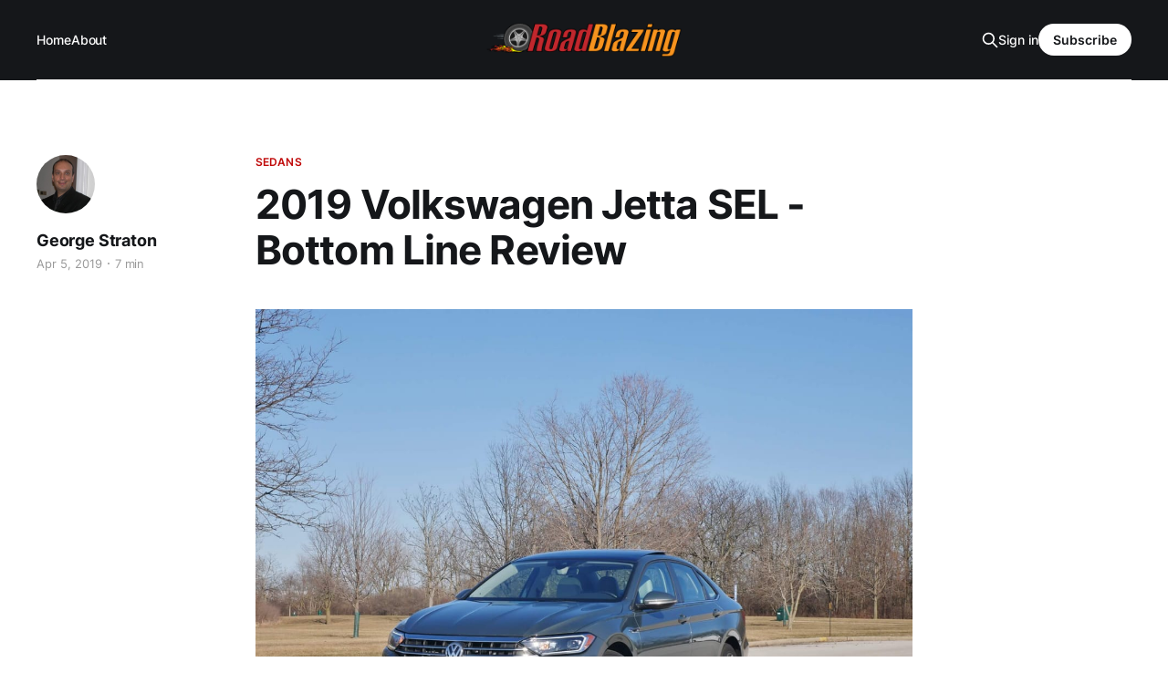

--- FILE ---
content_type: text/html; charset=utf-8
request_url: https://www.roadblazing.com/2019-volkswagen-jetta-sel-bottom-line-review/
body_size: 11877
content:
<!DOCTYPE html>
<html lang="en">

<head>
    <meta charset="utf-8">
    <meta name="viewport" content="width=device-width, initial-scale=1">
    <title>2019 Volkswagen Jetta SEL - Bottom Line Review</title>
    <link rel="stylesheet" href="https://www.roadblazing.com/assets/built/screen.css?v=884cb3521c">

    <link rel="icon" href="https://www.roadblazing.com/content/images/size/w256h256/2024/05/rb-wheel500.png" type="image/png">
    <link rel="canonical" href="https://www.roadblazing.com/2019-volkswagen-jetta-sel-bottom-line-review/">
    <meta name="referrer" content="no-referrer-when-downgrade">
    
    <meta property="og:site_name" content="RoadBlazing">
    <meta property="og:type" content="article">
    <meta property="og:title" content="2019 Volkswagen Jetta SEL - Bottom Line Review">
    <meta property="og:description" content="GOLFING FACT 1: The U.S. has over 15,000 registered golf courses.


GOLFING FACT 2: The European Union has less than 7,000 registered golf courses.


Alas, the car named Golf,  with its appropriately available dimpled ball shifter head, lacks the equivalent popularity of the small dimpled ball sport">
    <meta property="og:url" content="https://www.roadblazing.com/2019-volkswagen-jetta-sel-bottom-line-review/">
    <meta property="og:image" content="https://www.roadblazing.com/content/images/size/w1200/2024/05/RB-2019-Volkswagen-Jetta-SEL-ext-fr-P1460543-b.jpg">
    <meta property="article:published_time" content="2019-04-05T13:16:00.000Z">
    <meta property="article:modified_time" content="2025-02-05T06:42:56.000Z">
    <meta property="article:tag" content="Sedans">
    
    <meta name="twitter:card" content="summary_large_image">
    <meta name="twitter:title" content="2019 Volkswagen Jetta SEL - Bottom Line Review">
    <meta name="twitter:description" content="GOLFING FACT 1: The U.S. has over 15,000 registered golf courses.


GOLFING FACT 2: The European Union has less than 7,000 registered golf courses.


Alas, the car named Golf,  with its appropriately available dimpled ball shifter head, lacks the equivalent popularity of the small dimpled ball sport">
    <meta name="twitter:url" content="https://www.roadblazing.com/2019-volkswagen-jetta-sel-bottom-line-review/">
    <meta name="twitter:image" content="https://www.roadblazing.com/content/images/size/w1200/2024/05/RB-2019-Volkswagen-Jetta-SEL-ext-fr-P1460543-b.jpg">
    <meta name="twitter:label1" content="Written by">
    <meta name="twitter:data1" content="George Straton">
    <meta name="twitter:label2" content="Filed under">
    <meta name="twitter:data2" content="Sedans">
    <meta property="og:image:width" content="1200">
    <meta property="og:image:height" content="893">
    
    <script type="application/ld+json">
{
    "@context": "https://schema.org",
    "@type": "Article",
    "publisher": {
        "@type": "Organization",
        "name": "RoadBlazing",
        "url": "https://www.roadblazing.com/",
        "logo": {
            "@type": "ImageObject",
            "url": "https://www.roadblazing.com/content/images/2024/05/rb-logo500x92.png"
        }
    },
    "author": {
        "@type": "Person",
        "name": "George Straton",
        "image": {
            "@type": "ImageObject",
            "url": "https://www.gravatar.com/avatar/ff184b0664a19ec779adab7850a6080b?s=250&r=x&d=mp",
            "width": 250,
            "height": 250
        },
        "url": "https://www.roadblazing.com/author/george/",
        "sameAs": []
    },
    "headline": "2019 Volkswagen Jetta SEL - Bottom Line Review",
    "url": "https://www.roadblazing.com/2019-volkswagen-jetta-sel-bottom-line-review/",
    "datePublished": "2019-04-05T13:16:00.000Z",
    "dateModified": "2025-02-05T06:42:56.000Z",
    "image": {
        "@type": "ImageObject",
        "url": "https://www.roadblazing.com/content/images/size/w1200/2024/05/RB-2019-Volkswagen-Jetta-SEL-ext-fr-P1460543-b.jpg",
        "width": 1200,
        "height": 893
    },
    "keywords": "Sedans",
    "description": "GOLFING FACT 1: The U.S. has over 15,000 registered golf courses.\n\n\nGOLFING FACT 2: The European Union has less than 7,000 registered golf courses.\n\n\nAlas, the car named Golf,  with its appropriately available dimpled ball shifter head, lacks the equivalent popularity of the small dimpled ball sport here.\n\n\nFor&quot;e&quot; in America, the Jetta sedan is the People&#x27;s Car Maker&#x27;s Golfing People&#x27;s car.\n\n\nFor a little perspective, in its peak U.S. year of 2014, 164,000 Jettas were sold in the U.S.A.. That co",
    "mainEntityOfPage": "https://www.roadblazing.com/2019-volkswagen-jetta-sel-bottom-line-review/"
}
    </script>

    <meta name="generator" content="Ghost 6.10">
    <link rel="alternate" type="application/rss+xml" title="RoadBlazing" href="https://www.roadblazing.com/rss/">
    <script defer src="https://cdn.jsdelivr.net/ghost/portal@~2.56/umd/portal.min.js" data-i18n="true" data-ghost="https://www.roadblazing.com/" data-key="058003eff974522011e9ace08d" data-api="https://roadblazing.ghost.io/ghost/api/content/" data-locale="en" crossorigin="anonymous"></script><style id="gh-members-styles">.gh-post-upgrade-cta-content,
.gh-post-upgrade-cta {
    display: flex;
    flex-direction: column;
    align-items: center;
    font-family: -apple-system, BlinkMacSystemFont, 'Segoe UI', Roboto, Oxygen, Ubuntu, Cantarell, 'Open Sans', 'Helvetica Neue', sans-serif;
    text-align: center;
    width: 100%;
    color: #ffffff;
    font-size: 16px;
}

.gh-post-upgrade-cta-content {
    border-radius: 8px;
    padding: 40px 4vw;
}

.gh-post-upgrade-cta h2 {
    color: #ffffff;
    font-size: 28px;
    letter-spacing: -0.2px;
    margin: 0;
    padding: 0;
}

.gh-post-upgrade-cta p {
    margin: 20px 0 0;
    padding: 0;
}

.gh-post-upgrade-cta small {
    font-size: 16px;
    letter-spacing: -0.2px;
}

.gh-post-upgrade-cta a {
    color: #ffffff;
    cursor: pointer;
    font-weight: 500;
    box-shadow: none;
    text-decoration: underline;
}

.gh-post-upgrade-cta a:hover {
    color: #ffffff;
    opacity: 0.8;
    box-shadow: none;
    text-decoration: underline;
}

.gh-post-upgrade-cta a.gh-btn {
    display: block;
    background: #ffffff;
    text-decoration: none;
    margin: 28px 0 0;
    padding: 8px 18px;
    border-radius: 4px;
    font-size: 16px;
    font-weight: 600;
}

.gh-post-upgrade-cta a.gh-btn:hover {
    opacity: 0.92;
}</style>
    <script defer src="https://cdn.jsdelivr.net/ghost/sodo-search@~1.8/umd/sodo-search.min.js" data-key="058003eff974522011e9ace08d" data-styles="https://cdn.jsdelivr.net/ghost/sodo-search@~1.8/umd/main.css" data-sodo-search="https://roadblazing.ghost.io/" data-locale="en" crossorigin="anonymous"></script>
    
    <link href="https://www.roadblazing.com/webmentions/receive/" rel="webmention">
    <script defer src="/public/cards.min.js?v=884cb3521c"></script>
    <link rel="stylesheet" type="text/css" href="/public/cards.min.css?v=884cb3521c">
    <script defer src="/public/comment-counts.min.js?v=884cb3521c" data-ghost-comments-counts-api="https://www.roadblazing.com/members/api/comments/counts/"></script>
    <script defer src="/public/member-attribution.min.js?v=884cb3521c"></script><style>:root {--ghost-accent-color: #c00a0a;}</style>
    <script defer data-domain="roadblazing.com" src="https://plausible.io/js/script.js"></script>

<!-- Google Tag Manager -->
<script>(function(w,d,s,l,i){w[l]=w[l]||[];w[l].push({'gtm.start':
new Date().getTime(),event:'gtm.js'});var f=d.getElementsByTagName(s)[0],
j=d.createElement(s),dl=l!='dataLayer'?'&l='+l:'';j.async=true;j.src=
'https://www.googletagmanager.com/gtm.js?id='+i+dl;f.parentNode.insertBefore(j,f);
})(window,document,'script','dataLayer','GTM-TS24D6WZ');</script>
<!-- End Google Tag Manager -->

<!-- Google Tag Manager (noscript) -->
<noscript><iframe src="https://www.googletagmanager.com/ns.html?id=GTM-TS24D6WZ"
height="0" width="0" style="display:none;visibility:hidden"></iframe></noscript>
<!-- End Google Tag Manager (noscript) -->
</head>

<body class="post-template tag-sedans is-head-middle-logo has-serif-body is-head-dark">
<div class="gh-site">

    <header id="gh-head" class="gh-head gh-outer">
        <div class="gh-head-inner gh-inner">
            <div class="gh-head-brand">
                <div class="gh-head-brand-wrapper">
                    
                    <a class="gh-head-logo" href="https://www.roadblazing.com">
                            <img src="https://www.roadblazing.com/content/images/2024/05/rb-logo500x92.png" alt="RoadBlazing">
                    </a>
                    
                </div>
                <button class="gh-search gh-icon-btn" aria-label="Search this site" data-ghost-search><svg xmlns="http://www.w3.org/2000/svg" fill="none" viewBox="0 0 24 24" stroke="currentColor" stroke-width="2" width="20" height="20"><path stroke-linecap="round" stroke-linejoin="round" d="M21 21l-6-6m2-5a7 7 0 11-14 0 7 7 0 0114 0z"></path></svg></button>
                <button class="gh-burger"></button>
            </div>

            <nav class="gh-head-menu">
                <ul class="nav">
    <li class="nav-home"><a href="https://www.roadblazing.com/">Home</a></li>
    <li class="nav-about"><a href="https://www.roadblazing.com/about/">About</a></li>
</ul>

            </nav>

            <div class="gh-head-actions">
                    <button class="gh-search gh-icon-btn" aria-label="Search this site" data-ghost-search><svg xmlns="http://www.w3.org/2000/svg" fill="none" viewBox="0 0 24 24" stroke="currentColor" stroke-width="2" width="20" height="20"><path stroke-linecap="round" stroke-linejoin="round" d="M21 21l-6-6m2-5a7 7 0 11-14 0 7 7 0 0114 0z"></path></svg></button>
                    <div class="gh-head-members">
                                <a class="gh-head-link" href="#/portal/signin" data-portal="signin">Sign in</a>
                                <a class="gh-head-btn gh-btn gh-primary-btn" href="#/portal/signup" data-portal="signup">Subscribe</a>
                    </div>
            </div>
        </div>
    </header>

    
<main class="gh-main">
        <article class="gh-article post tag-sedans">

            <header class="gh-article-header gh-canvas">
                    <a class="gh-article-tag" href="https://www.roadblazing.com/tag/sedans/">Sedans</a>

                <h1 class="gh-article-title">2019 Volkswagen Jetta SEL - Bottom Line Review</h1>

                    <aside class="gh-article-sidebar">

        <div class="gh-author-image-list">
                <a class="gh-author-image" href="/author/george/">
                        <img src="https://www.gravatar.com/avatar/ff184b0664a19ec779adab7850a6080b?s&#x3D;250&amp;r&#x3D;x&amp;d&#x3D;mp" alt="George Straton">
                </a>
        </div>

        <div class="gh-author-name-list">
                <h4 class="gh-author-name">
                    <a href="/author/george/">George Straton</a>
                </h4>
                
        </div>

        <div class="gh-article-meta">
            <div class="gh-article-meta-inner">
                <time class="gh-article-date" datetime="2019-04-05">Apr 5, 2019</time>
                    <span class="gh-article-meta-sep"></span>
                    <span class="gh-article-length">7 min</span>
            </div>
        </div>

    </aside>


                    <figure class="gh-article-image">
        <img
            srcset="/content/images/size/w300/2024/05/RB-2019-Volkswagen-Jetta-SEL-ext-fr-P1460543-b.jpg 300w,
                    /content/images/size/w720/2024/05/RB-2019-Volkswagen-Jetta-SEL-ext-fr-P1460543-b.jpg 720w,
                    /content/images/size/w960/2024/05/RB-2019-Volkswagen-Jetta-SEL-ext-fr-P1460543-b.jpg 960w,
                    /content/images/size/w1200/2024/05/RB-2019-Volkswagen-Jetta-SEL-ext-fr-P1460543-b.jpg 1200w,
                    /content/images/size/w2000/2024/05/RB-2019-Volkswagen-Jetta-SEL-ext-fr-P1460543-b.jpg 2000w"
            sizes="(max-width: 1200px) 100vw, 1200px"
            src="/content/images/size/w1200/2024/05/RB-2019-Volkswagen-Jetta-SEL-ext-fr-P1460543-b.jpg"
            alt="2019 Volkswagen Jetta SEL - Bottom Line Review"
        >
            <figcaption><b><strong style="white-space: pre-wrap;">2019 Volkswagen Jetta SEL Premium</strong></b><span style="white-space: pre-wrap;">: all-new People's Car compact is a more mature saloon</span></figcaption>
    </figure>
            </header>

            <section class="gh-content gh-canvas">
                <h3 id="golfing-fact-1-the-us-has-over-15000-registered-golf-courses"><em><u>GOLFING FACT 1</u>: The U.S. has over 15,000 registered golf courses.</em></h3><h3 id="golfing-fact-2-the-european-union-has-less-than-7000-registered-golf-courses"><em><u>GOLFING FACT 2</u>: The European Union has less than 7,000 registered golf courses.</em></h3><h3 id="alas-the-car-named-golf-with-its-appropriately-available-dimpled-ball-shifter-head-lacks-the-equivalent-popularity-of-the-small-dimpled-ball-sport-here"><em>Alas, the car named Golf,&nbsp; with its appropriately available dimpled ball shifter head, lacks the equivalent popularity of the small dimpled ball sport here.</em></h3><h3 id="fore-in-america-the-jetta-sedan-is-the-peoples-car-makers-golfing-peoples-car"><em>For"e" in America, the Jetta sedan is the People's Car Maker's Golfing People's car.</em></h3><h3 id="for-a-little-perspective-in-its-peak-us-year-of-2014-164000-jettas-were-sold-in-the-usa-that-constitutes-about-3-times-what-volkswagen-group-sold-in-europe-during-its-best-year-of-2006"><em>For a little perspective, in its peak U.S. year of 2014, 164,000 Jettas were sold in the U.S.A.. That constitutes about 3 times what Volkswagen Group sold in Europe during its best year of 2006.</em><br></h3><h3 id="what-was-once-a-golf-with-a-spliced-trunk-sometimes-called-bora-referring-to-northeasterly-adriatic-gusts-bows-once-again-to-more-american-tastes-delivered-by-jetstream-winds"><em>What was once a Golf with a spliced trunk, sometimes called "Bora," referring to northeasterly Adriatic gusts, bows once again to more American tastes, delivered by Jetstream winds.</em><br></h3><h3 id=""><strong>* * * * * * * * * * * *</strong></h3><p><em><u>WHAT:</u></em> <strong>2019 Volkswagen Jetta SEL Premium </strong>Mk.7 BD (VW Group A7 platform) compact family sedan. Replaces Mk. 6 5C6 <strong>NMS Volkswagen Jetta</strong>. This is the first Jetta to incorporate VW's corporate Modular Transverse Matrix (<strong>MQB</strong>) modular platform.</p><p>Standard Power: transverse 1.4 L turbocharged DOHC 16V DI gas I-4 = 147 hp/ 184 lb-ft @ 1400 rpm + 8-speed automatic planetary gear transaxle, 3 [throttle, shift] Drive Modes&nbsp; = Eco, Normal, Sport (customizable)</p><p><em><u>WHAT (A) DIFFERENCE(S):</u></em></p><p>To <strong>Roadblazing.com</strong> eyes, the grille, now Passat wide and slatted = <em>hexagonal</em>. The head and tail lighting housings = <em>pentagonal</em>.&nbsp; [Simulated] lower rear valance corner dual exhaust outlets are trapezoids. So are the <strong>Golf GTI</strong> styled fender badges denoting the trim. If you want to get technical about it all windows are trapezoids.</p><figure class="kg-card kg-image-card kg-card-hascaption"><img src="https://www.roadblazing.com/content/images/wordpress/2019/04/RB-2019-Volkswagen-Jetta-SEL-ext-side-P1460594-b.jpg" class="kg-image" alt="2019 Volkswagen Jetta SEL Premium: Note silhouette's rakish hood line, down curved nose and up-turned tail" loading="lazy" width="2000" height="1501" srcset="https://www.roadblazing.com/content/images/size/w600/wordpress/2019/04/RB-2019-Volkswagen-Jetta-SEL-ext-side-P1460594-b.jpg 600w, https://www.roadblazing.com/content/images/size/w1000/wordpress/2019/04/RB-2019-Volkswagen-Jetta-SEL-ext-side-P1460594-b.jpg 1000w, https://www.roadblazing.com/content/images/size/w1600/wordpress/2019/04/RB-2019-Volkswagen-Jetta-SEL-ext-side-P1460594-b.jpg 1600w, https://www.roadblazing.com/content/images/wordpress/2019/04/RB-2019-Volkswagen-Jetta-SEL-ext-side-P1460594-b.jpg 2250w" sizes="(min-width: 720px) 720px"><figcaption><span style="white-space: pre-wrap;">2019 Volkswagen Jetta SEL Premium: Note silhouette's rakish hood line, down curved nose and up-turned tail</span></figcaption></figure><p>Hood valleys have become more prominent. Wheel arches have grown. Front bumper cover, belt-line and rocker panel creases have increased in quantity. The rear roofline, sloping to a raked backlight, then down to a generously upcurved trunk-lid, formed from the side belt-line creasing = <em>quasi fastback</em>. Then there's the unmistakable kinship to the current <strong>Audi A3</strong>.</p><figure class="kg-card kg-image-card kg-card-hascaption"><img src="https://www.roadblazing.com/content/images/wordpress/2019/04/RB-2019-Volkswagen-Jetta-SEL-ext-rr-P1460586-b.jpg" class="kg-image" alt="2019 Volkswagen Jetta SEL Premium: More prominent upper and lower body creasing flows to near fastback rear deck." loading="lazy" width="2000" height="1499" srcset="https://www.roadblazing.com/content/images/size/w600/wordpress/2019/04/RB-2019-Volkswagen-Jetta-SEL-ext-rr-P1460586-b.jpg 600w, https://www.roadblazing.com/content/images/size/w1000/wordpress/2019/04/RB-2019-Volkswagen-Jetta-SEL-ext-rr-P1460586-b.jpg 1000w, https://www.roadblazing.com/content/images/size/w1600/wordpress/2019/04/RB-2019-Volkswagen-Jetta-SEL-ext-rr-P1460586-b.jpg 1600w, https://www.roadblazing.com/content/images/wordpress/2019/04/RB-2019-Volkswagen-Jetta-SEL-ext-rr-P1460586-b.jpg 2250w" sizes="(min-width: 720px) 720px"><figcaption><span style="white-space: pre-wrap;">2019 Volkswagen Jetta SEL Premium: More prominent upper and lower body creasing flows to near fastback rear deck.</span></figcaption></figure><p>Standard reflector LED lighting allows thinner housings than most else out there. However, but for the SEL Premium specific smoked Tornado Metallic 17"-inch wheels, the details don't overcome typical compact sedan bland.</p><p><em><u>WHY:</u> More flavorful butter for People's Car Maker's American bread</em></p><p><em><u>WHEN:</u></em> On-Sale (in the U.S.) since Winter 2018.</p><p><em><u>WHERE:</u></em> Volkswagen new car dealers</p><p><em><u>WHERE MADE</u></em>: Puebla, Mexico</p><p><em><u>HOW STRONG</u>:</em> While a potential tuner's nightmare, the denser air producing exhaust manifold - cylinder head combo delivers quick turbocharger spool up, hence the desired low engine speed high twist shove. As in 184 lb-ft at just 1400 rpm. The EA211 powerplant nearly dares anyone to say "diesel" [without the nitrites and clatter].</p><p>Part way into the throttle travel tip-in slows and the otherwise silky Aisin Warner 8-speed autobox can get caught dozing.&nbsp; Sport mode partly remedies the dilatory downshifting. A sound cloistered cabin is subject to slight wind whistle and distant tire tread resonance on grooved concrete.</p><p><em><u>HOW LIMBER</u>:</em> Don't tell the MQB platform that, through versatile wheel geometry, it can survive even with a rear torsion beam application. The setup's shortcomings occur beyond 7/10ths, when some rear wheel tramp is displayed.&nbsp; Meanwhile, seat sensations are of pliant damping and relatively taut motions.</p><p>An oversized "D" shaped steering wheel, with overboosted assist, belies tidy, responsiveness. Though the search is on for more directional telepathy and less mechanism groan.&nbsp; Disc brakes make an encore appearance at all corners, more content with a steady foot rather than jabs.</p><p><em><u>HOW FAR</u>:</em> Expect to comfortably exceed Volkswagen's estimates by achieving <strong>37</strong> <strong>m</strong>iles <strong>p</strong>er <strong>g</strong>allon combined fuel economy; A slightly large for segment 14 gallon onboard reservoir should deliver a solid <strong>610 highway miles</strong> on regular grade 87 octane gas.</p><p><em><u>HOW BIG:</u></em> Length = 3" inches &gt; than the last <strong>Mk. 6 Jetta</strong> wheelbase = almost 1" inch less. Don't tell that to the seemingly airier cockpit with deeper low cowl for improved forward view and greater width for wider seats and center console.</p><p><em><u>HOW LITTLE:</u></em> Rear seat legroom has taken a half-inch hit. It feels like more. The front center console protrudes further into rear seat mid seat space than the <strong>Mk. 6 Jetta</strong>. The fastback rear roofline impedes the rear view.</p><figure class="kg-card kg-image-card kg-card-hascaption"><img src="https://www.roadblazing.com/content/images/wordpress/2019/04/RB-2019-Volkswagen-Jetta-SEL-seats-rear-004.jpg" class="kg-image" alt="2019 Volkswagen Jetta SEL Premium: Outboard heated seats, loses slightly in knee room department from Mk. 6 Jetta" loading="lazy" width="2000" height="1141" srcset="https://www.roadblazing.com/content/images/size/w600/wordpress/2019/04/RB-2019-Volkswagen-Jetta-SEL-seats-rear-004.jpg 600w, https://www.roadblazing.com/content/images/size/w1000/wordpress/2019/04/RB-2019-Volkswagen-Jetta-SEL-seats-rear-004.jpg 1000w, https://www.roadblazing.com/content/images/size/w1600/wordpress/2019/04/RB-2019-Volkswagen-Jetta-SEL-seats-rear-004.jpg 1600w, https://www.roadblazing.com/content/images/size/w2400/wordpress/2019/04/RB-2019-Volkswagen-Jetta-SEL-seats-rear-004.jpg 2400w" sizes="(min-width: 720px) 720px"><figcaption><span style="white-space: pre-wrap;">2019 Volkswagen Jetta SEL Premium: Outboard heated seats, loses slightly in knee room department from Mk. 6 Jetta</span></figcaption></figure><p><u><em>HOW</em> USEFUL:</u> <strong>√</strong> 3+ Golf bag capable trunk persists in rivaling mid-size sedan cargo holds; <strong>√</strong> 60/40% split folding rear seat backs, trunk cable releases; <strong>√</strong> Overhead retracting sunglasses bin; <strong>√</strong> Deep lower center stack storage shelf w/ USB x 1;&nbsp; <strong>√</strong> 8 bottle &amp; large cupholders;&nbsp; <strong>-1</strong> Front door pocket length; <strong>-1</strong> Thick trunk swing arms and deep bumper cover challenge some loads. <strong>-1</strong> Lack of trunk floor cover tether.</p><figure class="kg-card kg-image-card kg-card-hascaption"><img src="https://www.roadblazing.com/content/images/wordpress/2019/04/RB-2019-Volkswagen-Jetta-SEL-trunk-cargo-004.jpg" class="kg-image" alt="2019 Volkswagen Jetta SEL Premium: Std. 60/40% split 2nd Row seat back improves on what is already a mid-size sedan trunk" loading="lazy" width="2000" height="1141" srcset="https://www.roadblazing.com/content/images/size/w600/wordpress/2019/04/RB-2019-Volkswagen-Jetta-SEL-trunk-cargo-004.jpg 600w, https://www.roadblazing.com/content/images/size/w1000/wordpress/2019/04/RB-2019-Volkswagen-Jetta-SEL-trunk-cargo-004.jpg 1000w, https://www.roadblazing.com/content/images/size/w1600/wordpress/2019/04/RB-2019-Volkswagen-Jetta-SEL-trunk-cargo-004.jpg 1600w, https://www.roadblazing.com/content/images/size/w2400/wordpress/2019/04/RB-2019-Volkswagen-Jetta-SEL-trunk-cargo-004.jpg 2400w" sizes="(min-width: 720px) 720px"><figcaption><span style="white-space: pre-wrap;">2019 Volkswagen Jetta SEL Premium: Std. 60/40% split 2nd Row seat back improves on what is already a mid-size sedan trunk</span></figcaption></figure><p><em><u>HOW SAFE</u></em>: receives Good marks across the board from the Insurance Institute for Highway Safety (<strong>IIHS)</strong>: <strong>√</strong> 6 airbags, <strong>√</strong> Generous hot formed weight saving steel used in structure; <strong>-1</strong> Jetta gets dinged for dimmer than preferred standard LED headlamps.</p><figure class="kg-card kg-image-card kg-card-hascaption"><img src="https://www.roadblazing.com/content/images/wordpress/2019/04/RB-2019-Volkswagen-Jetta-SEL-nav-driving-native-Android-004.jpg" class="kg-image" alt="2019 Volkswagen Jetta SEL Premium: native GPS HDD navigation vs. Android Auto, each with voice guidance, the latter with more versatile voice commands" loading="lazy" width="2000" height="2665" srcset="https://www.roadblazing.com/content/images/size/w600/wordpress/2019/04/RB-2019-Volkswagen-Jetta-SEL-nav-driving-native-Android-004.jpg 600w, https://www.roadblazing.com/content/images/size/w1000/wordpress/2019/04/RB-2019-Volkswagen-Jetta-SEL-nav-driving-native-Android-004.jpg 1000w, https://www.roadblazing.com/content/images/size/w1600/wordpress/2019/04/RB-2019-Volkswagen-Jetta-SEL-nav-driving-native-Android-004.jpg 1600w, https://www.roadblazing.com/content/images/wordpress/2019/04/RB-2019-Volkswagen-Jetta-SEL-nav-driving-native-Android-004.jpg 2050w" sizes="(min-width: 720px) 720px"><figcaption><span style="white-space: pre-wrap;">2019 Volkswagen Jetta SEL Premium: native GPS HDD navigation vs. Android Auto, each with voice guidance, the latter with more versatile voice commands</span></figcaption></figure><figure class="kg-card kg-image-card kg-card-hascaption"><img src="https://www.roadblazing.com/content/images/wordpress/2019/04/RB-2019-Volkswagen-Jetta-SEL-rear-camera-traffic-003.jpg" class="kg-image" alt="2019 Volkswagen Jetta SEL Premium: Rear cross traffic warning" loading="lazy" width="2000" height="2241" srcset="https://www.roadblazing.com/content/images/size/w600/wordpress/2019/04/RB-2019-Volkswagen-Jetta-SEL-rear-camera-traffic-003.jpg 600w, https://www.roadblazing.com/content/images/size/w1000/wordpress/2019/04/RB-2019-Volkswagen-Jetta-SEL-rear-camera-traffic-003.jpg 1000w, https://www.roadblazing.com/content/images/size/w1600/wordpress/2019/04/RB-2019-Volkswagen-Jetta-SEL-rear-camera-traffic-003.jpg 1600w, https://www.roadblazing.com/content/images/wordpress/2019/04/RB-2019-Volkswagen-Jetta-SEL-rear-camera-traffic-003.jpg 2050w" sizes="(min-width: 720px) 720px"><figcaption><span style="white-space: pre-wrap;">2019 Volkswagen Jetta SEL Premium: Rear cross traffic warning</span></figcaption></figure><p><u>Driver assist technology</u>: <strong>√</strong> Rear camera w/ park gridlines, <strong>√</strong> Blind spot + rear cross traffic warning, <strong>√</strong> Rear side traffic alert braking; <strong>√</strong> Lane departure warning, &nbsp;<strong>√</strong> Forward collision warning &amp; avoidance; <strong>√</strong> Pedestrian avoidance braking; <strong>√</strong> Adaptive cruise control; <strong>√</strong> Automatic high beam LED headlamps. <strong>-1</strong> Lane keep assist prefers lane line hugging rather than centering;</p><p><em><u>HOW FRIENDLY:</u></em> <strong>√</strong> Wide girth substantial hip support &amp; cushioned front bucket seats; <strong>√</strong> Heated &amp; cooled front seats, 8-way power driver's;&nbsp; <strong>√</strong> Heated rear seats; <strong>√</strong> Heated leather tilting, telescoping steering wheel; <strong>√</strong> Front passenger's height adjustable seat; <strong>√</strong> 2-Zone automatic climate control;<strong><em> SPECIAL MENTION: √ 3- position driver's seat, wing mirror memory; √ Personalized multiple drivers preferences.</em></strong></p><figure class="kg-card kg-image-card kg-card-hascaption"><img src="https://www.roadblazing.com/content/images/wordpress/2019/04/RB-2019-Volkswagen-Jetta-SEL-seats-driver-P1460759-b.jpg" class="kg-image" alt="2019 Volkswagen Jetta SEL Premium: leather seats, heated cooled front, 8-way power driver's, 3-position driver's memory, heated tilt/ telescoping leather steering wheel" loading="lazy" width="2000" height="1501" srcset="https://www.roadblazing.com/content/images/size/w600/wordpress/2019/04/RB-2019-Volkswagen-Jetta-SEL-seats-driver-P1460759-b.jpg 600w, https://www.roadblazing.com/content/images/size/w1000/wordpress/2019/04/RB-2019-Volkswagen-Jetta-SEL-seats-driver-P1460759-b.jpg 1000w, https://www.roadblazing.com/content/images/size/w1600/wordpress/2019/04/RB-2019-Volkswagen-Jetta-SEL-seats-driver-P1460759-b.jpg 1600w, https://www.roadblazing.com/content/images/wordpress/2019/04/RB-2019-Volkswagen-Jetta-SEL-seats-driver-P1460759-b.jpg 2250w" sizes="(min-width: 720px) 720px"><figcaption><span style="white-space: pre-wrap;">2019 Volkswagen Jetta SEL Premium: leather seats, heated cooled front, 8-way power driver's, 3-position driver's memory, heated tilt/ telescoping leather steering wheel</span></figcaption></figure><p><em>Cool Gizmo(s)</em>: <strong>√</strong> 10.25" selectable color LCD Digital Cockpit instrument cluster, including full native navigation map configuration;</p><figure class="kg-card kg-image-card kg-card-hascaption"><img src="https://www.roadblazing.com/content/images/wordpress/2019/04/RB-2019-Volkswagen-Jetta-SEL-digital-cockpit-drive-003.jpg" class="kg-image" alt="2019 Volkswagen Jetta SEL Premium: Drive mode dependent, configurable 10.25&quot; Digital Cockpit can display native GPS HDD navigation map" loading="lazy" width="2000" height="2241" srcset="https://www.roadblazing.com/content/images/size/w600/wordpress/2019/04/RB-2019-Volkswagen-Jetta-SEL-digital-cockpit-drive-003.jpg 600w, https://www.roadblazing.com/content/images/size/w1000/wordpress/2019/04/RB-2019-Volkswagen-Jetta-SEL-digital-cockpit-drive-003.jpg 1000w, https://www.roadblazing.com/content/images/size/w1600/wordpress/2019/04/RB-2019-Volkswagen-Jetta-SEL-digital-cockpit-drive-003.jpg 1600w, https://www.roadblazing.com/content/images/wordpress/2019/04/RB-2019-Volkswagen-Jetta-SEL-digital-cockpit-drive-003.jpg 2050w" sizes="(min-width: 720px) 720px"><figcaption><span style="white-space: pre-wrap;">2019 Volkswagen Jetta SEL Premium: Drive mode dependent, configurable 10.25" Digital Cockpit can display native GPS HDD navigation map</span></figcaption></figure><p><em>Details Done Right: </em><strong>√</strong> Tight grained soft material upper dashboard; <em><strong>√</strong></em> Minimized chrome bezeled switchgear<em>;</em> <em><strong>√</strong></em> D-shape steering wheel with distinctive rocker action steering wheel spoke redundant media switches; <em>√</em> Large pedals and channeled hard plastic dead pedal; <strong><em>√</em></strong> 10-color variable LED cabin ambient lighting.</p><p><em>Nearly Non-Descript</em>: <strong>-1</strong> Hard, coarse grain mid - lower dashboard &amp; door panels; <strong>-1</strong> Fixed rear seat outboard headrests; <strong>-1</strong> Center console missing switch blank caps; <strong>-1</strong> Lacks <a href="https://www.roadblazing.com/2019-volkswagen-golf-se-bottom-line-review/"><strong>VW Golf's</strong></a> felt lined door pockets, sturdy cargo floor and overall polish.</p><p><em><u>HOW "APP" -LICABLE:</u>&nbsp;</em><strong>√</strong> In-dash 8.0"-inch capacitive touch/ gesture LCD infotainment display; <strong>√</strong> GPS HDD voice command guidance navigation; <strong>√</strong> Voice learning hands-free communications; <strong>√</strong> SMS text messaging; <strong>√</strong> Android Auto/ Apple Car Play / MirrorLink wireless device overlays; <strong>+1</strong> Easy to switch between smart device overlay and native navigation; <strong>√</strong> CarNet Apps; <strong>√</strong> 9-speaker, 400 Watt BEATS streaming &amp; HD radio audio offers = distortion free volume, but excessively flat midrange.</p><figure class="kg-card kg-image-card kg-card-hascaption"><img src="https://www.roadblazing.com/content/images/wordpress/2019/04/RB-2019-Volkswagen-Jetta-SEL-BEATS-audio-speakers-004.jpg" class="kg-image" alt="2019 Volkswagen Jetta SEL Premium: Part of BEAT Audio 400 W, 8-speaker + trunk donut mounted subwoofer sound system" loading="lazy" width="2000" height="2500" srcset="https://www.roadblazing.com/content/images/size/w600/wordpress/2019/04/RB-2019-Volkswagen-Jetta-SEL-BEATS-audio-speakers-004.jpg 600w, https://www.roadblazing.com/content/images/size/w1000/wordpress/2019/04/RB-2019-Volkswagen-Jetta-SEL-BEATS-audio-speakers-004.jpg 1000w, https://www.roadblazing.com/content/images/size/w1600/wordpress/2019/04/RB-2019-Volkswagen-Jetta-SEL-BEATS-audio-speakers-004.jpg 1600w, https://www.roadblazing.com/content/images/wordpress/2019/04/RB-2019-Volkswagen-Jetta-SEL-BEATS-audio-speakers-004.jpg 2050w" sizes="(min-width: 720px) 720px"><figcaption><span style="white-space: pre-wrap;">2019 Volkswagen Jetta SEL Premium: Part of BEAT Audio 400 W, 8-speaker + trunk donut mounted subwoofer sound system</span></figcaption></figure><p><strong>√</strong> Subscription based: Sirius XM &amp; Sirius XM TravelLink (90 days included trial); (3 years included), CarNet Info telematics valet</p><p><strong>√</strong> USB x 3, 12V x 1; <strong>+1</strong> Deep lower center stack mobile device pocket;</p><p><strong>-1</strong> No onboard wireless charging option; Glossy infotainment screen = fingerprint magnifier;&nbsp;<strong>-1</strong> Busy infotainment screen icons and drop-down sub-menus</p><p><strong>+/- </strong>SMS connectivity requests permission at each start; Digital Cockpit display intermittently fails to load navigation map; CD Player inside glovebox.</p><p><em><u>HOW MUCH:</u> <strong>$26,990</strong> = </em><strong>2019 Volkswagen Jetta SEL Premium</strong> list price.</p><p><em><u>WHAT'S MISSING:</u></em> Greater steering road feel; <a href="https://www.roadblazing.com/2019-volkswagen-golf-se-bottom-line-review/"><strong>VW Golf's polish</strong></a>; fewer Virtual Cockpit gremlins.</p><p><em><u>ANY COMPETITION:</u></em> <strong>Honda Civic</strong>: <strong>+1</strong> Melodic powerplant, independent rear suspension; <strong>Hyundai Elantra</strong>: <strong>+1</strong> Plush ride, cabin storage; &nbsp;<a href="https://www.roadblazing.com/2019-kia-forte-ex-bottom-line-review-02/"><strong>Kia Forte</strong></a>: <strong>+1</strong> Cleaner styling, simpler infotainment;&nbsp; <a href="https://www.roadblazing.com/2016-mazda3-i-4-door-grand-touring-quick-review/"><strong>Mazda 3</strong></a><strong>:</strong> <strong>+1</strong> Steering feel, cabin materials;<strong> Toyota Corolla: +1</strong> Reliability; hybrid powertrain option.</p><p></p><figure class="kg-card kg-bookmark-card"><a class="kg-bookmark-container" href="https://www.roadblazing.com/2022-volkswagen-jetta-re-driven-review-miss-passat/"><div class="kg-bookmark-content"><div class="kg-bookmark-title">2022 Volkswagen Jetta - Re- Driven Review - Miss Passat?</div><div class="kg-bookmark-description">PEOPLE’S CAR STILL INTO CARS : Notch another unceremonious send-off for an internal combustion powered family sedan earlier this year. This time the North American Volkswagen Passat has bitten the dust. During three decades in the role of sole volume European mid size family sedan in the U.S., the Passat</div><div class="kg-bookmark-metadata"><img class="kg-bookmark-icon" src="https://www.roadblazing.com/content/images/icon/rb-wheel500-30.png" alt=""><span class="kg-bookmark-author">RoadBlazing</span><span class="kg-bookmark-publisher">George Straton</span></div></div><div class="kg-bookmark-thumbnail"><img src="https://www.roadblazing.com/content/images/thumbnail/RB-2022-Volkswagen-Jetta-1.5T-SE-ext-fr-P2340565-bc.jpg" alt="" onerror="this.style.display = 'none'"></div></a></figure><p></p><figure class="kg-card kg-embed-card"><iframe src="https://onedrive.live.com/embed?resid=BB3C4FC3193936F%21835&amp;authkey=%21ABAGgiG_KWWFo4M&amp;em=2&amp;wdAllowInteractivity=False&amp;Item='Sheet1'!A1%3AC42&amp;wdHideGridlines=True&amp;wdDownloadButton=True&amp;wdInConfigurator=True" scrolling="no" width="675" height="425" frameborder="0"></iframe></figure>
            </section>

        </article>

                <div class="gh-read-next gh-canvas">
                <section class="gh-pagehead">
                    <h4 class="gh-pagehead-title">Read next</h4>
                </section>

                <div class="gh-topic gh-topic-grid">
                    <div class="gh-topic-content">
                            <article class="gh-card post">
    <a class="gh-card-link" href="/2026-mazda-3-2-5-s-carbon-edition-sedan-awd-whats-new-review/">
            <figure class="gh-card-image">
                <img
                    srcset="/content/images/size/w300/2025/11/RB-2026-Mazda3-2.5-S-Carbon-AWD-Sedan-ext-fr-L-P3210829-abc.jpg 300w,
                            /content/images/size/w720/2025/11/RB-2026-Mazda3-2.5-S-Carbon-AWD-Sedan-ext-fr-L-P3210829-abc.jpg 720w,
                            /content/images/size/w960/2025/11/RB-2026-Mazda3-2.5-S-Carbon-AWD-Sedan-ext-fr-L-P3210829-abc.jpg 960w,
                            /content/images/size/w1200/2025/11/RB-2026-Mazda3-2.5-S-Carbon-AWD-Sedan-ext-fr-L-P3210829-abc.jpg 1200w,
                            /content/images/size/w2000/2025/11/RB-2026-Mazda3-2.5-S-Carbon-AWD-Sedan-ext-fr-L-P3210829-abc.jpg 2000w"
                    sizes="(max-width: 1200px) 100vw, 1200px"
                    src="/content/images/size/w720/2025/11/RB-2026-Mazda3-2.5-S-Carbon-AWD-Sedan-ext-fr-L-P3210829-abc.jpg"
                    alt="2026 Mazda 3 2.5 S Carbon Sedan AWD exterior"
                >
            </figure>

        <div class="gh-card-wrapper">
            <header class="gh-card-header">
                <h3 class="gh-card-title">2026 Mazda 3 2.5 S Carbon Edition Sedan AWD - What&#x27;s New Review</h3>
            </header>

                    <div class="gh-card-excerpt">2026 Mazda 3 2.5 Carbon Edition Sedan AWD model year update:


The affordable premium compact sedan, with available all-wheel drive, is becoming the rarer bird on the current crossover sport utility dominated American road-scape. When that car comes from smaller volume Japanese automaker Mazda, it will frequently be gobbling</div>

            <footer class="gh-card-footer">
                <span class="gh-card-author">George Straton</span>
                <time class="gh-card-date" datetime="2025-11-28">Nov 28, 2025</time>
                    <script
    data-ghost-comment-count="691e29ed7ed0df00010280e1"
    data-ghost-comment-count-empty=""
    data-ghost-comment-count-singular="comment"
    data-ghost-comment-count-plural="comments"
    data-ghost-comment-count-tag="span"
    data-ghost-comment-count-class-name="gh-card-comments"
    data-ghost-comment-count-autowrap="true"
>
</script>
            </footer>
        </div>
    </a>
</article>                            <article class="gh-card post">
    <a class="gh-card-link" href="/2025-lexus-es-350-f-sport-handling-re-tuned-newly-driven-review/">
            <figure class="gh-card-image">
                <img
                    srcset="/content/images/size/w300/2025/08/RB-2025-Lexus-ES-350-F-Sport-Handling-ext-fr-L-P3130811-abc.jpg 300w,
                            /content/images/size/w720/2025/08/RB-2025-Lexus-ES-350-F-Sport-Handling-ext-fr-L-P3130811-abc.jpg 720w,
                            /content/images/size/w960/2025/08/RB-2025-Lexus-ES-350-F-Sport-Handling-ext-fr-L-P3130811-abc.jpg 960w,
                            /content/images/size/w1200/2025/08/RB-2025-Lexus-ES-350-F-Sport-Handling-ext-fr-L-P3130811-abc.jpg 1200w,
                            /content/images/size/w2000/2025/08/RB-2025-Lexus-ES-350-F-Sport-Handling-ext-fr-L-P3130811-abc.jpg 2000w"
                    sizes="(max-width: 1200px) 100vw, 1200px"
                    src="/content/images/size/w720/2025/08/RB-2025-Lexus-ES-350-F-Sport-Handling-ext-fr-L-P3130811-abc.jpg"
                    alt="2025 Lexus ES 350 F-Sport Handling exterior"
                >
            </figure>

        <div class="gh-card-wrapper">
            <header class="gh-card-header">
                <h3 class="gh-card-title">2025 Lexus ES 350 F-Sport Handling - Re- Tuned, Newly Driven Review</h3>
            </header>

                    <div class="gh-card-excerpt">OUTGOING ELEGANT SEDAN EFFED UP: When the chapter is written about progression of late 20th / early 21st century luxury executive sedan in America, the Lexus ES is certain to figure prominently. Not the least of reasons is that the &quot;Elegant Sedan&quot; sprung the &quot;Radiant X&quot; crossover</div>

            <footer class="gh-card-footer">
                <span class="gh-card-author">George Straton</span>
                <time class="gh-card-date" datetime="2025-09-18">Sep 18, 2025</time>
                    <script
    data-ghost-comment-count="689d59fbc989c9000129656d"
    data-ghost-comment-count-empty=""
    data-ghost-comment-count-singular="comment"
    data-ghost-comment-count-plural="comments"
    data-ghost-comment-count-tag="span"
    data-ghost-comment-count-class-name="gh-card-comments"
    data-ghost-comment-count-autowrap="true"
>
</script>
            </footer>
        </div>
    </a>
</article>                            <article class="gh-card post">
    <a class="gh-card-link" href="/2025-subaru-wrx-ts-re-tuned-newly-driven-review/">
            <figure class="gh-card-image">
                <img
                    srcset="/content/images/size/w300/2025/07/RB-2025-Subaru-WRX-tS-AWD-ext-fr-L-P3110289-bc.jpg 300w,
                            /content/images/size/w720/2025/07/RB-2025-Subaru-WRX-tS-AWD-ext-fr-L-P3110289-bc.jpg 720w,
                            /content/images/size/w960/2025/07/RB-2025-Subaru-WRX-tS-AWD-ext-fr-L-P3110289-bc.jpg 960w,
                            /content/images/size/w1200/2025/07/RB-2025-Subaru-WRX-tS-AWD-ext-fr-L-P3110289-bc.jpg 1200w,
                            /content/images/size/w2000/2025/07/RB-2025-Subaru-WRX-tS-AWD-ext-fr-L-P3110289-bc.jpg 2000w"
                    sizes="(max-width: 1200px) 100vw, 1200px"
                    src="/content/images/size/w720/2025/07/RB-2025-Subaru-WRX-tS-AWD-ext-fr-L-P3110289-bc.jpg"
                    alt="2025 Subaru WRX tS exterior"
                >
            </figure>

        <div class="gh-card-wrapper">
            <header class="gh-card-header">
                <h3 class="gh-card-title">2025 Subaru WRX tS - Re- Tuned, Newly Driven Review</h3>
            </header>

                    <div class="gh-card-excerpt">PLEIADES PERFORMANCE COMPACT DE-DISTILLED: At a time when digitizing homogenizes what is experienced, the analog formula for tactile and sensory impressions has become a rarity. When the current model of Subaru WRX VB performance sport compact sedan appeared in 2022, it was feared that the wild and wooly proto rally</div>

            <footer class="gh-card-footer">
                <span class="gh-card-author">George Straton</span>
                <time class="gh-card-date" datetime="2025-07-29">Jul 29, 2025</time>
                    <script
    data-ghost-comment-count="687864614c50bc00012cafad"
    data-ghost-comment-count-empty=""
    data-ghost-comment-count-singular="comment"
    data-ghost-comment-count-plural="comments"
    data-ghost-comment-count-tag="span"
    data-ghost-comment-count-class-name="gh-card-comments"
    data-ghost-comment-count-autowrap="true"
>
</script>
            </footer>
        </div>
    </a>
</article>                    </div>
                </div>
            </div>

                <div class="gh-comments gh-read-next gh-canvas">
            <section class="gh-pagehead">
                <h4 class="gh-pagehead-title">Comments (<script
    data-ghost-comment-count="663536548c5e8f0001ff6d7f"
    data-ghost-comment-count-empty="0"
    data-ghost-comment-count-singular=""
    data-ghost-comment-count-plural=""
    data-ghost-comment-count-tag="span"
    data-ghost-comment-count-class-name=""
    data-ghost-comment-count-autowrap="true"
>
</script>)</h3>
            </section>
            
        <script defer src="https://cdn.jsdelivr.net/ghost/comments-ui@~1.2/umd/comments-ui.min.js" data-locale="en" data-ghost-comments="https://www.roadblazing.com/" data-api="https://roadblazing.ghost.io/ghost/api/content/" data-admin="https://roadblazing.ghost.io/ghost/" data-key="058003eff974522011e9ace08d" data-title="" data-count="false" data-post-id="663536548c5e8f0001ff6d7f" data-color-scheme="auto" data-avatar-saturation="60" data-accent-color="#c00a0a" data-comments-enabled="all" data-publication="RoadBlazing" crossorigin="anonymous"></script>
    
        </div>
</main>

    <footer class="gh-foot gh-outer">
        <div class="gh-foot-inner gh-inner">
                <section class="gh-subscribe">
                    <h3 class="gh-subscribe-title">Subscribe to RoadBlazing</h3>
                        <div class="gh-subscribe-description">Don&#x27;t miss out on the latest news. Sign up now to get access to the library of members-only articles.</div>
                    <button class="gh-subscribe-btn gh-btn" data-portal="signup"><svg width="20" height="20" viewBox="0 0 20 20" fill="none" stroke="currentColor" xmlns="http://www.w3.org/2000/svg">
    <path d="M3.33332 3.33334H16.6667C17.5833 3.33334 18.3333 4.08334 18.3333 5.00001V15C18.3333 15.9167 17.5833 16.6667 16.6667 16.6667H3.33332C2.41666 16.6667 1.66666 15.9167 1.66666 15V5.00001C1.66666 4.08334 2.41666 3.33334 3.33332 3.33334Z" stroke-width="1.5" stroke-linecap="round" stroke-linejoin="round"/>
    <path d="M18.3333 5L9.99999 10.8333L1.66666 5" stroke-width="1.5" stroke-linecap="round" stroke-linejoin="round"/>
</svg> Subscribe now</button>
                </section>

            <nav class="gh-foot-menu">
                
            </nav>

            <div class="gh-copyright">
                    RoadBlazing © 2025
            </div>
        </div>
    </footer>

</div>

    <div class="pswp" tabindex="-1" role="dialog" aria-hidden="true">
    <div class="pswp__bg"></div>

    <div class="pswp__scroll-wrap">
        <div class="pswp__container">
            <div class="pswp__item"></div>
            <div class="pswp__item"></div>
            <div class="pswp__item"></div>
        </div>

        <div class="pswp__ui pswp__ui--hidden">
            <div class="pswp__top-bar">
                <div class="pswp__counter"></div>

                <button class="pswp__button pswp__button--close" title="Close (Esc)"></button>
                <button class="pswp__button pswp__button--share" title="Share"></button>
                <button class="pswp__button pswp__button--fs" title="Toggle fullscreen"></button>
                <button class="pswp__button pswp__button--zoom" title="Zoom in/out"></button>

                <div class="pswp__preloader">
                    <div class="pswp__preloader__icn">
                        <div class="pswp__preloader__cut">
                            <div class="pswp__preloader__donut"></div>
                        </div>
                    </div>
                </div>
            </div>

            <div class="pswp__share-modal pswp__share-modal--hidden pswp__single-tap">
                <div class="pswp__share-tooltip"></div>
            </div>

            <button class="pswp__button pswp__button--arrow--left" title="Previous (arrow left)"></button>
            <button class="pswp__button pswp__button--arrow--right" title="Next (arrow right)"></button>

            <div class="pswp__caption">
                <div class="pswp__caption__center"></div>
            </div>
        </div>
    </div>
</div>
<script src="https://www.roadblazing.com/assets/built/main.min.js?v=884cb3521c"></script>



</body>

</html>


--- FILE ---
content_type: application/javascript; charset=utf-8
request_url: https://cdn.jsdelivr.net/ghost/comments-ui@~1.2/umd/comments-ui.min.js
body_size: 231685
content:
(function(wt){typeof define=="function"&&define.amd?define(wt):wt()})(function(){"use strict";var XD=Object.defineProperty;var eR=(wt,Ze,Ln)=>Ze in wt?XD(wt,Ze,{enumerable:!0,configurable:!0,writable:!0,value:Ln}):wt[Ze]=Ln;var mr=(wt,Ze,Ln)=>eR(wt,typeof Ze!="symbol"?Ze+"":Ze,Ln);function wt(t,e){for(var n=0;n<e.length;n++){const o=e[n];if(typeof o!="string"&&!Array.isArray(o)){for(const r in o)if(r!=="default"&&!(r in t)){const s=Object.getOwnPropertyDescriptor(o,r);s&&Object.defineProperty(t,r,s.get?s:{enumerable:!0,get:()=>o[r]})}}}return Object.freeze(Object.defineProperty(t,Symbol.toStringTag,{value:"Module"}))}function Ze(t){return t&&t.__esModule&&Object.prototype.hasOwnProperty.call(t,"default")?t.default:t}var Ln={exports:{}},fr={};/*
object-assign
(c) Sindre Sorhus
@license MIT
*/var Lm=Object.getOwnPropertySymbols,tb=Object.prototype.hasOwnProperty,nb=Object.prototype.propertyIsEnumerable;function ob(t){if(t==null)throw new TypeError("Object.assign cannot be called with null or undefined");return Object(t)}function rb(){try{if(!Object.assign)return!1;var t=new String("abc");if(t[5]="de",Object.getOwnPropertyNames(t)[0]==="5")return!1;for(var e={},n=0;n<10;n++)e["_"+String.fromCharCode(n)]=n;var o=Object.getOwnPropertyNames(e).map(function(s){return e[s]});if(o.join("")!=="0123456789")return!1;var r={};return"abcdefghijklmnopqrst".split("").forEach(function(s){r[s]=s}),Object.keys(Object.assign({},r)).join("")==="abcdefghijklmnopqrst"}catch{return!1}}var Im=rb()?Object.assign:function(t,e){for(var n,o=ob(t),r,s=1;s<arguments.length;s++){n=Object(arguments[s]);for(var i in n)tb.call(n,i)&&(o[i]=n[i]);if(Lm){r=Lm(n);for(var a=0;a<r.length;a++)nb.call(n,r[a])&&(o[r[a]]=n[r[a]])}}return o},zm={exports:{}},K={};/** @license React v17.0.2
 * react.production.min.js
 *
 * Copyright (c) Facebook, Inc. and its affiliates.
 *
 * This source code is licensed under the MIT license found in the
 * LICENSE file in the root directory of this source tree.
 */var Tl=Im,go=60103,Bm=60106;K.Fragment=60107,K.StrictMode=60108,K.Profiler=60114;var Fm=60109,Hm=60110,Vm=60112;K.Suspense=60113;var Um=60115,_m=60116;if(typeof Symbol=="function"&&Symbol.for){var ft=Symbol.for;go=ft("react.element"),Bm=ft("react.portal"),K.Fragment=ft("react.fragment"),K.StrictMode=ft("react.strict_mode"),K.Profiler=ft("react.profiler"),Fm=ft("react.provider"),Hm=ft("react.context"),Vm=ft("react.forward_ref"),K.Suspense=ft("react.suspense"),Um=ft("react.memo"),_m=ft("react.lazy")}var Jm=typeof Symbol=="function"&&Symbol.iterator;function sb(t){return t===null||typeof t!="object"?null:(t=Jm&&t[Jm]||t["@@iterator"],typeof t=="function"?t:null)}function pr(t){for(var e="https://reactjs.org/docs/error-decoder.html?invariant="+t,n=1;n<arguments.length;n++)e+="&args[]="+encodeURIComponent(arguments[n]);return"Minified React error #"+t+"; visit "+e+" for the full message or use the non-minified dev environment for full errors and additional helpful warnings."}var Ym={isMounted:function(){return!1},enqueueForceUpdate:function(){},enqueueReplaceState:function(){},enqueueSetState:function(){}},Km={};function yo(t,e,n){this.props=t,this.context=e,this.refs=Km,this.updater=n||Ym}yo.prototype.isReactComponent={},yo.prototype.setState=function(t,e){if(typeof t!="object"&&typeof t!="function"&&t!=null)throw Error(pr(85));this.updater.enqueueSetState(this,t,e,"setState")},yo.prototype.forceUpdate=function(t){this.updater.enqueueForceUpdate(this,t,"forceUpdate")};function Wm(){}Wm.prototype=yo.prototype;function Ml(t,e,n){this.props=t,this.context=e,this.refs=Km,this.updater=n||Ym}var jl=Ml.prototype=new Wm;jl.constructor=Ml,Tl(jl,yo.prototype),jl.isPureReactComponent=!0;var Pl={current:null},qm=Object.prototype.hasOwnProperty,Gm={key:!0,ref:!0,__self:!0,__source:!0};function Qm(t,e,n){var o,r={},s=null,i=null;if(e!=null)for(o in e.ref!==void 0&&(i=e.ref),e.key!==void 0&&(s=""+e.key),e)qm.call(e,o)&&!Gm.hasOwnProperty(o)&&(r[o]=e[o]);var a=arguments.length-2;if(a===1)r.children=n;else if(1<a){for(var l=Array(a),c=0;c<a;c++)l[c]=arguments[c+2];r.children=l}if(t&&t.defaultProps)for(o in a=t.defaultProps,a)r[o]===void 0&&(r[o]=a[o]);return{$$typeof:go,type:t,key:s,ref:i,props:r,_owner:Pl.current}}function ib(t,e){return{$$typeof:go,type:t.type,key:e,ref:t.ref,props:t.props,_owner:t._owner}}function Ll(t){return typeof t=="object"&&t!==null&&t.$$typeof===go}function ab(t){var e={"=":"=0",":":"=2"};return"$"+t.replace(/[=:]/g,function(n){return e[n]})}var Zm=/\/+/g;function Il(t,e){return typeof t=="object"&&t!==null&&t.key!=null?ab(""+t.key):e.toString(36)}function Ws(t,e,n,o,r){var s=typeof t;(s==="undefined"||s==="boolean")&&(t=null);var i=!1;if(t===null)i=!0;else switch(s){case"string":case"number":i=!0;break;case"object":switch(t.$$typeof){case go:case Bm:i=!0}}if(i)return i=t,r=r(i),t=o===""?"."+Il(i,0):o,Array.isArray(r)?(n="",t!=null&&(n=t.replace(Zm,"$&/")+"/"),Ws(r,e,n,"",function(c){return c})):r!=null&&(Ll(r)&&(r=ib(r,n+(!r.key||i&&i.key===r.key?"":(""+r.key).replace(Zm,"$&/")+"/")+t)),e.push(r)),1;if(i=0,o=o===""?".":o+":",Array.isArray(t))for(var a=0;a<t.length;a++){s=t[a];var l=o+Il(s,a);i+=Ws(s,e,n,l,r)}else if(l=sb(t),typeof l=="function")for(t=l.call(t),a=0;!(s=t.next()).done;)s=s.value,l=o+Il(s,a++),i+=Ws(s,e,n,l,r);else if(s==="object")throw e=""+t,Error(pr(31,e==="[object Object]"?"object with keys {"+Object.keys(t).join(", ")+"}":e));return i}function qs(t,e,n){if(t==null)return t;var o=[],r=0;return Ws(t,o,"","",function(s){return e.call(n,s,r++)}),o}function lb(t){if(t._status===-1){var e=t._result;e=e(),t._status=0,t._result=e,e.then(function(n){t._status===0&&(n=n.default,t._status=1,t._result=n)},function(n){t._status===0&&(t._status=2,t._result=n)})}if(t._status===1)return t._result;throw t._result}var Xm={current:null};function Tt(){var t=Xm.current;if(t===null)throw Error(pr(321));return t}var cb={ReactCurrentDispatcher:Xm,ReactCurrentBatchConfig:{transition:0},ReactCurrentOwner:Pl,IsSomeRendererActing:{current:!1},assign:Tl};K.Children={map:qs,forEach:function(t,e,n){qs(t,function(){e.apply(this,arguments)},n)},count:function(t){var e=0;return qs(t,function(){e++}),e},toArray:function(t){return qs(t,function(e){return e})||[]},only:function(t){if(!Ll(t))throw Error(pr(143));return t}},K.Component=yo,K.PureComponent=Ml,K.__SECRET_INTERNALS_DO_NOT_USE_OR_YOU_WILL_BE_FIRED=cb,K.cloneElement=function(t,e,n){if(t==null)throw Error(pr(267,t));var o=Tl({},t.props),r=t.key,s=t.ref,i=t._owner;if(e!=null){if(e.ref!==void 0&&(s=e.ref,i=Pl.current),e.key!==void 0&&(r=""+e.key),t.type&&t.type.defaultProps)var a=t.type.defaultProps;for(l in e)qm.call(e,l)&&!Gm.hasOwnProperty(l)&&(o[l]=e[l]===void 0&&a!==void 0?a[l]:e[l])}var l=arguments.length-2;if(l===1)o.children=n;else if(1<l){a=Array(l);for(var c=0;c<l;c++)a[c]=arguments[c+2];o.children=a}return{$$typeof:go,type:t.type,key:r,ref:s,props:o,_owner:i}},K.createContext=function(t,e){return e===void 0&&(e=null),t={$$typeof:Hm,_calculateChangedBits:e,_currentValue:t,_currentValue2:t,_threadCount:0,Provider:null,Consumer:null},t.Provider={$$typeof:Fm,_context:t},t.Consumer=t},K.createElement=Qm,K.createFactory=function(t){var e=Qm.bind(null,t);return e.type=t,e},K.createRef=function(){return{current:null}},K.forwardRef=function(t){return{$$typeof:Vm,render:t}},K.isValidElement=Ll,K.lazy=function(t){return{$$typeof:_m,_payload:{_status:-1,_result:t},_init:lb}},K.memo=function(t,e){return{$$typeof:Um,type:t,compare:e===void 0?null:e}},K.useCallback=function(t,e){return Tt().useCallback(t,e)},K.useContext=function(t,e){return Tt().useContext(t,e)},K.useDebugValue=function(){},K.useEffect=function(t,e){return Tt().useEffect(t,e)},K.useImperativeHandle=function(t,e,n){return Tt().useImperativeHandle(t,e,n)},K.useLayoutEffect=function(t,e){return Tt().useLayoutEffect(t,e)},K.useMemo=function(t,e){return Tt().useMemo(t,e)},K.useReducer=function(t,e,n){return Tt().useReducer(t,e,n)},K.useRef=function(t){return Tt().useRef(t)},K.useState=function(t){return Tt().useState(t)},K.version="17.0.2",zm.exports=K;var S=zm.exports;const _=Ze(S),ef=wt({__proto__:null,default:_},[S]);/** @license React v17.0.2
 * react-jsx-runtime.production.min.js
 *
 * Copyright (c) Facebook, Inc. and its affiliates.
 *
 * This source code is licensed under the MIT license found in the
 * LICENSE file in the root directory of this source tree.
 */var ub=S,tf=60103;if(fr.Fragment=60107,typeof Symbol=="function"&&Symbol.for){var nf=Symbol.for;tf=nf("react.element"),fr.Fragment=nf("react.fragment")}var db=ub.__SECRET_INTERNALS_DO_NOT_USE_OR_YOU_WILL_BE_FIRED.ReactCurrentOwner,mb=Object.prototype.hasOwnProperty,fb={key:!0,ref:!0,__self:!0,__source:!0};function of(t,e,n){var o,r={},s=null,i=null;n!==void 0&&(s=""+n),e.key!==void 0&&(s=""+e.key),e.ref!==void 0&&(i=e.ref);for(o in e)mb.call(e,o)&&!fb.hasOwnProperty(o)&&(r[o]=e[o]);if(t&&t.defaultProps)for(o in e=t.defaultProps,e)r[o]===void 0&&(r[o]=e[o]);return{$$typeof:tf,type:t,key:s,ref:i,props:r,_owner:db.current}}fr.jsx=of,fr.jsxs=of,Ln.exports=fr;var w=Ln.exports;const pb=({adminUrl:t,onLoad:e})=>{const n={display:"none"};return w.jsx("iframe",{"data-frame":"admin-auth",src:t+"auth-frame/",style:n,title:"auth-frame",onLoad:e})};var hb=function(t){return t instanceof RegExp},gb=function(e){var n=/[\\^$.*+?()[\]{}|]/g,o=RegExp(n.source);return e&&o.test(e)?e.replace(n,"\\$&"):e},rf=function(t){return typeof t=="string"},yb=function(t){var e=[];return t.forEach(function(n){Array.isArray(n)?e=e.concat(n):e.push(n)}),e};function wb(t,e,n){var o=0,r=0;if(t==="")return t;if(!t||!rf(t))throw new TypeError("First argument to react-string-replace#replaceString must be a string");var s=e;hb(s)||(s=new RegExp("("+gb(s)+")","gi"));for(var i=t.split(s),a=1,l=i.length;a<l;a+=2){if(i[a]===void 0||i[a-1]===void 0){console.warn("reactStringReplace: Encountered undefined value during string replacement. Your RegExp may not be working the way you expect.");continue}r=i[a].length,o+=i[a-1].length,i[a]=n(i[a],a,o),o+=r}return i}var bb=function(e,n,o){return Array.isArray(e)||(e=[e]),yb(e.map(function(r){return rf(r)?wb(r,n,o):r}))};const sf=Ze(bb),zl=_.createContext({});zl.Provider;const B=()=>S.useContext(zl),$b=()=>{const e=B().dispatchAction;return n=>{e("setOrder",{order:n})}},vb=()=>{try{return B().labs||{}}catch{return{}}},af=({isFirst:t,isPaid:e})=>{const{accentColor:n,publication:o,member:r,t:s,commentCount:i}=B(),a={backgroundColor:n},l={color:n},c=s(i===0?"Start the conversation":"Join the discussion"),u=()=>{window.location.href=e&&r?"#/portal/account/plans":"#/portal/signup"},d=()=>{window.location.href="#/portal/signin"},m=sf(s(e?"Become a paid member of {publication} to start commenting.":"Become a member of {publication} to start commenting."),"{publication}",()=>w.jsx("span",{className:"font-semibold",children:o}));return w.jsxs(w.Fragment,{children:[w.jsx("h1",{className:`mb-[8px] text-center font-sans text-2xl tracking-tight  text-black dark:text-[rgba(255,255,255,0.85)] ${t?"font-semibold":"font-bold"}`,children:c}),w.jsx("p",{className:"mb-[28px] w-full px-0 text-center font-sans text-lg leading-normal text-neutral-600 sm:max-w-screen-sm sm:px-8 dark:text-[rgba(255,255,255,0.85)]",children:m}),w.jsx("button",{className:"text-md mb-[12px] inline-block rounded px-5 py-[14px] font-sans font-medium leading-none text-white transition-all hover:opacity-90","data-testid":"signup-button",style:a,type:"button",onClick:u,children:s(e&&r?"Upgrade now":"Sign up now")}),!r&&w.jsxs("p",{className:"text-md text-center font-sans text-[rgba(0,0,0,0.4)] dark:text-[rgba(255,255,255,0.5)]",children:[w.jsx("span",{className:"mr-1 inline-block text-[15px]",children:s("Already a member?")}),w.jsx("button",{className:"rounded-md text-sm font-semibold transition-all hover:opacity-90","data-testid":"signin-button",style:l,type:"button",onClick:d,children:s("Sign in")})]})]})},lf=t=>S.createElement("svg",{viewBox:"0 0 24 24",fill:"none",xmlns:"http://www.w3.org/2000/svg",...t},S.createElement("path",{d:"M11.55 4C13.483 4 15.05 5.567 15.05 7.5C15.05 9.433 13.483 11 11.55 11C9.617 11 8.05 9.433 8.05 7.5C8.05 5.567 9.617 4 11.55 4ZM11.55 20C9.044 20 6.757 19.067 5 17.538C5.997 14.888 8.551 13 11.55 13C14.549 13 17.103 14.888 18.1 17.538C16.343 19.066 14.056 20 11.55 20Z",fill:"currentColor"}));function Sb(t,e){return t.find(n=>(n==null?void 0:n.id)===e)||t.flatMap(n=>n.replies||[]).find(n=>(n==null?void 0:n.id)===e)}function Gs(t){return t!==0&&!t?"":t.toString().replace(/\B(?=(\d{3})+(?!\d))/g,",")}function xb(t,e){const n=new Date(t),o=new Date;if(isNaN(n.getTime()))return e("Just now");const r=Math.round((o.getTime()-n.getTime())/1e3);if(r<60)return e("Just now");const s=Math.round(r/60);if(s===1)return e("One min ago");if(s<60)return e("{amount} mins ago",{amount:s});const i=Math.round(s/60);if(i===1)return e("One hour ago");const a=new Date(Date.UTC(n.getUTCFullYear(),n.getUTCMonth(),n.getUTCDate())),l=new Date(Date.UTC(o.getUTCFullYear(),o.getUTCMonth(),o.getUTCDate())),c=Math.floor((l.getTime()-a.getTime())/(1e3*60*60*24));if(c===1)return e("Yesterday");if(c>1){const u=n.getDate(),d=n.toLocaleString("en-us",{month:"short"});return n.getFullYear()!==o.getFullYear()?`${u} ${d} ${n.getFullYear()}`:`${u} ${d}`}return e("{amount} hrs ago",{amount:i})}function kb(t){const e=new Date(t),n=e.toLocaleDateString("en-us",{day:"2-digit"}),o=e.toLocaleString("en-us",{month:"short"}),r=e.getFullYear(),s=(e.getHours()<10?"0":"")+e.getHours(),i=(e.getMinutes()<10?"0":"")+e.getMinutes();return`${n} ${o} ${r} ${s}:${i}`}function Eb(t){if(!t)return"";const e=t.split(" ");return e.length===0?"":e.length===1?e[0].substring(0,1).toLocaleUpperCase():e[0].substring(0,1).toLocaleUpperCase()+e[e.length-1].substring(0,1).toLocaleUpperCase()}function cf(t,e){return t?t.name?t.name:e("Anonymous"):e("Deleted member")}function Cb(t,e){return cf(t.member,e)}function Qs(){return Math.max(document.documentElement.clientWidth||0,window.innerWidth||0)<480}const Nb=t=>{let e=0,n=t.ownerDocument.defaultView;for(;n&&n!==window;){const r=n.parent;for(let s=0;s<r.frames.length;s++)if(r.frames[s]===n){for(const i of r.document.getElementsByTagName("iframe"))if(i.contentWindow===n){const a=i.getBoundingClientRect();e+=a.top+n.pageYOffset}n=r;break}}return t.getBoundingClientRect().top+window.pageYOffset+e},uf=t=>{const e=t.offsetHeight,n=Nb(t),o=n+e,r=64,s=window.innerHeight,i=window.scrollY,a=i+s;if(n-r<i||o+r>a){const l=(n+o)/2;window.scrollTo({top:l-s/2,left:0,behavior:"smooth"})}};function Ab(t){const{html:e=""}=t,n=document.createElement("div");n.innerHTML=e,n.querySelectorAll("script, style, link, meta, noscript, title").forEach(r=>r.remove()),n.querySelectorAll("blockquote").forEach(r=>r.remove());let o=n.textContent||"";return o=o.replace(`
`," "),o=o.replace(/\s+/g," "),o=o.trim(),o.substring(0,100)}function df(){return"w-8 h-8"}const mf=()=>{const t=df();return w.jsx("figure",{className:`relative ${t}`,"data-testid":"blank-avatar",children:w.jsx("div",{className:`flex items-center justify-center rounded-full bg-black/5 text-neutral-900/25 dark:bg-white/15 dark:text-white/30 ${t}`,children:w.jsx(lf,{className:"size-7 opacity-80"})})})},Bl=({member:t})=>{const{avatarSaturation:e,t:n}=B(),o=df(),r=cf(t,n),s=f=>{let p=0;for(let g=0;g<f.length;g++)p=f.charCodeAt(g)+((p<<5)-p);return p=Math.abs(p),p},i=(f,p,g)=>Math.floor(f%(g-p)+p),a=()=>{if(!r)return[0,0,10];const f=e===void 0||isNaN(e)?50:e,p=[0,360],g=Math.round(f/(100/30))+30,y=[g-20,g],b=s(r),$=i(b,p[0],p[1]),v=i(b,y[0],y[1]);return[$,f,v]},l=f=>`hsl(${f[0]}, ${f[1]}%, ${f[2]}%)`,c=Eb(r),d={background:l(a())},m=w.jsxs(w.Fragment,{children:[r?w.jsx("div",{className:`flex items-center justify-center rounded-full ${o}`,"data-testid":"avatar-background",style:d,children:w.jsx("p",{className:"font-sans text-base font-semibold text-white",children:c})}):w.jsx("div",{className:`flex items-center justify-center rounded-full bg-neutral-900 dark:bg-white/70 ${o}`,"data-testid":"avatar-background",children:w.jsx(lf,{className:"stroke-white dark:stroke-black/60"})}),(t==null?void 0:t.avatar_image)&&w.jsx("img",{alt:"Avatar",className:`absolute left-0 top-0 rounded-full ${o}`,"data-testid":"avatar-image",src:t.avatar_image})]});return t?w.jsx("figure",{className:`relative ${o}`,"data-testid":"avatar",children:m}):w.jsx(mf,{})},Db=t=>S.createElement("svg",{xmlns:"http://www.w3.org/2000/svg",height:24,width:24,viewBox:"0 0 24 24",...t},S.createElement("g",{strokeLinecap:"round",strokeWidth:2,fill:"none",strokeLinejoin:"round",className:"nc-icon-wrapper"},S.createElement("polygon",{points:"7 21 2 22 3 17 18 2 22 6 7 21"})));function $e(t){this.content=t}$e.prototype={constructor:$e,find:function(t){for(var e=0;e<this.content.length;e+=2)if(this.content[e]===t)return e;return-1},get:function(t){var e=this.find(t);return e==-1?void 0:this.content[e+1]},update:function(t,e,n){var o=n&&n!=t?this.remove(n):this,r=o.find(t),s=o.content.slice();return r==-1?s.push(n||t,e):(s[r+1]=e,n&&(s[r]=n)),new $e(s)},remove:function(t){var e=this.find(t);if(e==-1)return this;var n=this.content.slice();return n.splice(e,2),new $e(n)},addToStart:function(t,e){return new $e([t,e].concat(this.remove(t).content))},addToEnd:function(t,e){var n=this.remove(t).content.slice();return n.push(t,e),new $e(n)},addBefore:function(t,e,n){var o=this.remove(e),r=o.content.slice(),s=o.find(t);return r.splice(s==-1?r.length:s,0,e,n),new $e(r)},forEach:function(t){for(var e=0;e<this.content.length;e+=2)t(this.content[e],this.content[e+1])},prepend:function(t){return t=$e.from(t),t.size?new $e(t.content.concat(this.subtract(t).content)):this},append:function(t){return t=$e.from(t),t.size?new $e(this.subtract(t).content.concat(t.content)):this},subtract:function(t){var e=this;t=$e.from(t);for(var n=0;n<t.content.length;n+=2)e=e.remove(t.content[n]);return e},toObject:function(){var t={};return this.forEach(function(e,n){t[e]=n}),t},get size(){return this.content.length>>1}},$e.from=function(t){if(t instanceof $e)return t;var e=[];if(t)for(var n in t)e.push(n,t[n]);return new $e(e)};function ff(t,e,n){for(let o=0;;o++){if(o==t.childCount||o==e.childCount)return t.childCount==e.childCount?null:n;let r=t.child(o),s=e.child(o);if(r==s){n+=r.nodeSize;continue}if(!r.sameMarkup(s))return n;if(r.isText&&r.text!=s.text){for(let i=0;r.text[i]==s.text[i];i++)n++;return n}if(r.content.size||s.content.size){let i=ff(r.content,s.content,n+1);if(i!=null)return i}n+=r.nodeSize}}function pf(t,e,n,o){for(let r=t.childCount,s=e.childCount;;){if(r==0||s==0)return r==s?null:{a:n,b:o};let i=t.child(--r),a=e.child(--s),l=i.nodeSize;if(i==a){n-=l,o-=l;continue}if(!i.sameMarkup(a))return{a:n,b:o};if(i.isText&&i.text!=a.text){let c=0,u=Math.min(i.text.length,a.text.length);for(;c<u&&i.text[i.text.length-c-1]==a.text[a.text.length-c-1];)c++,n--,o--;return{a:n,b:o}}if(i.content.size||a.content.size){let c=pf(i.content,a.content,n-1,o-1);if(c)return c}n-=l,o-=l}}class N{constructor(e,n){if(this.content=e,this.size=n||0,n==null)for(let o=0;o<e.length;o++)this.size+=e[o].nodeSize}nodesBetween(e,n,o,r=0,s){for(let i=0,a=0;a<n;i++){let l=this.content[i],c=a+l.nodeSize;if(c>e&&o(l,r+a,s||null,i)!==!1&&l.content.size){let u=a+1;l.nodesBetween(Math.max(0,e-u),Math.min(l.content.size,n-u),o,r+u)}a=c}}descendants(e){this.nodesBetween(0,this.size,e)}textBetween(e,n,o,r){let s="",i=!0;return this.nodesBetween(e,n,(a,l)=>{let c=a.isText?a.text.slice(Math.max(e,l)-l,n-l):a.isLeaf?r?typeof r=="function"?r(a):r:a.type.spec.leafText?a.type.spec.leafText(a):"":"";a.isBlock&&(a.isLeaf&&c||a.isTextblock)&&o&&(i?i=!1:s+=o),s+=c},0),s}append(e){if(!e.size)return this;if(!this.size)return e;let n=this.lastChild,o=e.firstChild,r=this.content.slice(),s=0;for(n.isText&&n.sameMarkup(o)&&(r[r.length-1]=n.withText(n.text+o.text),s=1);s<e.content.length;s++)r.push(e.content[s]);return new N(r,this.size+e.size)}cut(e,n=this.size){if(e==0&&n==this.size)return this;let o=[],r=0;if(n>e)for(let s=0,i=0;i<n;s++){let a=this.content[s],l=i+a.nodeSize;l>e&&((i<e||l>n)&&(a.isText?a=a.cut(Math.max(0,e-i),Math.min(a.text.length,n-i)):a=a.cut(Math.max(0,e-i-1),Math.min(a.content.size,n-i-1))),o.push(a),r+=a.nodeSize),i=l}return new N(o,r)}cutByIndex(e,n){return e==n?N.empty:e==0&&n==this.content.length?this:new N(this.content.slice(e,n))}replaceChild(e,n){let o=this.content[e];if(o==n)return this;let r=this.content.slice(),s=this.size+n.nodeSize-o.nodeSize;return r[e]=n,new N(r,s)}addToStart(e){return new N([e].concat(this.content),this.size+e.nodeSize)}addToEnd(e){return new N(this.content.concat(e),this.size+e.nodeSize)}eq(e){if(this.content.length!=e.content.length)return!1;for(let n=0;n<this.content.length;n++)if(!this.content[n].eq(e.content[n]))return!1;return!0}get firstChild(){return this.content.length?this.content[0]:null}get lastChild(){return this.content.length?this.content[this.content.length-1]:null}get childCount(){return this.content.length}child(e){let n=this.content[e];if(!n)throw new RangeError("Index "+e+" out of range for "+this);return n}maybeChild(e){return this.content[e]||null}forEach(e){for(let n=0,o=0;n<this.content.length;n++){let r=this.content[n];e(r,o,n),o+=r.nodeSize}}findDiffStart(e,n=0){return ff(this,e,n)}findDiffEnd(e,n=this.size,o=e.size){return pf(this,e,n,o)}findIndex(e,n=-1){if(e==0)return Zs(0,e);if(e==this.size)return Zs(this.content.length,e);if(e>this.size||e<0)throw new RangeError(`Position ${e} outside of fragment (${this})`);for(let o=0,r=0;;o++){let s=this.child(o),i=r+s.nodeSize;if(i>=e)return i==e||n>0?Zs(o+1,i):Zs(o,r);r=i}}toString(){return"<"+this.toStringInner()+">"}toStringInner(){return this.content.join(", ")}toJSON(){return this.content.length?this.content.map(e=>e.toJSON()):null}static fromJSON(e,n){if(!n)return N.empty;if(!Array.isArray(n))throw new RangeError("Invalid input for Fragment.fromJSON");return new N(n.map(e.nodeFromJSON))}static fromArray(e){if(!e.length)return N.empty;let n,o=0;for(let r=0;r<e.length;r++){let s=e[r];o+=s.nodeSize,r&&s.isText&&e[r-1].sameMarkup(s)?(n||(n=e.slice(0,r)),n[n.length-1]=s.withText(n[n.length-1].text+s.text)):n&&n.push(s)}return new N(n||e,o)}static from(e){if(!e)return N.empty;if(e instanceof N)return e;if(Array.isArray(e))return this.fromArray(e);if(e.attrs)return new N([e],e.nodeSize);throw new RangeError("Can not convert "+e+" to a Fragment"+(e.nodesBetween?" (looks like multiple versions of prosemirror-model were loaded)":""))}}N.empty=new N([],0);const Fl={index:0,offset:0};function Zs(t,e){return Fl.index=t,Fl.offset=e,Fl}function Xs(t,e){if(t===e)return!0;if(!(t&&typeof t=="object")||!(e&&typeof e=="object"))return!1;let n=Array.isArray(t);if(Array.isArray(e)!=n)return!1;if(n){if(t.length!=e.length)return!1;for(let o=0;o<t.length;o++)if(!Xs(t[o],e[o]))return!1}else{for(let o in t)if(!(o in e)||!Xs(t[o],e[o]))return!1;for(let o in e)if(!(o in t))return!1}return!0}let q=class Mm{constructor(e,n){this.type=e,this.attrs=n}addToSet(e){let n,o=!1;for(let r=0;r<e.length;r++){let s=e[r];if(this.eq(s))return e;if(this.type.excludes(s.type))n||(n=e.slice(0,r));else{if(s.type.excludes(this.type))return e;!o&&s.type.rank>this.type.rank&&(n||(n=e.slice(0,r)),n.push(this),o=!0),n&&n.push(s)}}return n||(n=e.slice()),o||n.push(this),n}removeFromSet(e){for(let n=0;n<e.length;n++)if(this.eq(e[n]))return e.slice(0,n).concat(e.slice(n+1));return e}isInSet(e){for(let n=0;n<e.length;n++)if(this.eq(e[n]))return!0;return!1}eq(e){return this==e||this.type==e.type&&Xs(this.attrs,e.attrs)}toJSON(){let e={type:this.type.name};for(let n in this.attrs){e.attrs=this.attrs;break}return e}static fromJSON(e,n){if(!n)throw new RangeError("Invalid input for Mark.fromJSON");let o=e.marks[n.type];if(!o)throw new RangeError(`There is no mark type ${n.type} in this schema`);let r=o.create(n.attrs);return o.checkAttrs(r.attrs),r}static sameSet(e,n){if(e==n)return!0;if(e.length!=n.length)return!1;for(let o=0;o<e.length;o++)if(!e[o].eq(n[o]))return!1;return!0}static setFrom(e){if(!e||Array.isArray(e)&&e.length==0)return Mm.none;if(e instanceof Mm)return[e];let n=e.slice();return n.sort((o,r)=>o.type.rank-r.type.rank),n}};q.none=[];class ei extends Error{}class T{constructor(e,n,o){this.content=e,this.openStart=n,this.openEnd=o}get size(){return this.content.size-this.openStart-this.openEnd}insertAt(e,n){let o=gf(this.content,e+this.openStart,n);return o&&new T(o,this.openStart,this.openEnd)}removeBetween(e,n){return new T(hf(this.content,e+this.openStart,n+this.openStart),this.openStart,this.openEnd)}eq(e){return this.content.eq(e.content)&&this.openStart==e.openStart&&this.openEnd==e.openEnd}toString(){return this.content+"("+this.openStart+","+this.openEnd+")"}toJSON(){if(!this.content.size)return null;let e={content:this.content.toJSON()};return this.openStart>0&&(e.openStart=this.openStart),this.openEnd>0&&(e.openEnd=this.openEnd),e}static fromJSON(e,n){if(!n)return T.empty;let o=n.openStart||0,r=n.openEnd||0;if(typeof o!="number"||typeof r!="number")throw new RangeError("Invalid input for Slice.fromJSON");return new T(N.fromJSON(e,n.content),o,r)}static maxOpen(e,n=!0){let o=0,r=0;for(let s=e.firstChild;s&&!s.isLeaf&&(n||!s.type.spec.isolating);s=s.firstChild)o++;for(let s=e.lastChild;s&&!s.isLeaf&&(n||!s.type.spec.isolating);s=s.lastChild)r++;return new T(e,o,r)}}T.empty=new T(N.empty,0,0);function hf(t,e,n){let{index:o,offset:r}=t.findIndex(e),s=t.maybeChild(o),{index:i,offset:a}=t.findIndex(n);if(r==e||s.isText){if(a!=n&&!t.child(i).isText)throw new RangeError("Removing non-flat range");return t.cut(0,e).append(t.cut(n))}if(o!=i)throw new RangeError("Removing non-flat range");return t.replaceChild(o,s.copy(hf(s.content,e-r-1,n-r-1)))}function gf(t,e,n,o){let{index:r,offset:s}=t.findIndex(e),i=t.maybeChild(r);if(s==e||i.isText)return t.cut(0,e).append(n).append(t.cut(e));let a=gf(i.content,e-s-1,n);return a&&t.replaceChild(r,i.copy(a))}function Rb(t,e,n){if(n.openStart>t.depth)throw new ei("Inserted content deeper than insertion position");if(t.depth-n.openStart!=e.depth-n.openEnd)throw new ei("Inconsistent open depths");return yf(t,e,n,0)}function yf(t,e,n,o){let r=t.index(o),s=t.node(o);if(r==e.index(o)&&o<t.depth-n.openStart){let i=yf(t,e,n,o+1);return s.copy(s.content.replaceChild(r,i))}else if(n.content.size)if(!n.openStart&&!n.openEnd&&t.depth==o&&e.depth==o){let i=t.parent,a=i.content;return zn(i,a.cut(0,t.parentOffset).append(n.content).append(a.cut(e.parentOffset)))}else{let{start:i,end:a}=Ob(n,t);return zn(s,bf(t,i,a,e,o))}else return zn(s,ti(t,e,o))}function wf(t,e){if(!e.type.compatibleContent(t.type))throw new ei("Cannot join "+e.type.name+" onto "+t.type.name)}function Hl(t,e,n){let o=t.node(n);return wf(o,e.node(n)),o}function In(t,e){let n=e.length-1;n>=0&&t.isText&&t.sameMarkup(e[n])?e[n]=t.withText(e[n].text+t.text):e.push(t)}function hr(t,e,n,o){let r=(e||t).node(n),s=0,i=e?e.index(n):r.childCount;t&&(s=t.index(n),t.depth>n?s++:t.textOffset&&(In(t.nodeAfter,o),s++));for(let a=s;a<i;a++)In(r.child(a),o);e&&e.depth==n&&e.textOffset&&In(e.nodeBefore,o)}function zn(t,e){return t.type.checkContent(e),t.copy(e)}function bf(t,e,n,o,r){let s=t.depth>r&&Hl(t,e,r+1),i=o.depth>r&&Hl(n,o,r+1),a=[];return hr(null,t,r,a),s&&i&&e.index(r)==n.index(r)?(wf(s,i),In(zn(s,bf(t,e,n,o,r+1)),a)):(s&&In(zn(s,ti(t,e,r+1)),a),hr(e,n,r,a),i&&In(zn(i,ti(n,o,r+1)),a)),hr(o,null,r,a),new N(a)}function ti(t,e,n){let o=[];if(hr(null,t,n,o),t.depth>n){let r=Hl(t,e,n+1);In(zn(r,ti(t,e,n+1)),o)}return hr(e,null,n,o),new N(o)}function Ob(t,e){let n=e.depth-t.openStart,r=e.node(n).copy(t.content);for(let s=n-1;s>=0;s--)r=e.node(s).copy(N.from(r));return{start:r.resolveNoCache(t.openStart+n),end:r.resolveNoCache(r.content.size-t.openEnd-n)}}class gr{constructor(e,n,o){this.pos=e,this.path=n,this.parentOffset=o,this.depth=n.length/3-1}resolveDepth(e){return e==null?this.depth:e<0?this.depth+e:e}get parent(){return this.node(this.depth)}get doc(){return this.node(0)}node(e){return this.path[this.resolveDepth(e)*3]}index(e){return this.path[this.resolveDepth(e)*3+1]}indexAfter(e){return e=this.resolveDepth(e),this.index(e)+(e==this.depth&&!this.textOffset?0:1)}start(e){return e=this.resolveDepth(e),e==0?0:this.path[e*3-1]+1}end(e){return e=this.resolveDepth(e),this.start(e)+this.node(e).content.size}before(e){if(e=this.resolveDepth(e),!e)throw new RangeError("There is no position before the top-level node");return e==this.depth+1?this.pos:this.path[e*3-1]}after(e){if(e=this.resolveDepth(e),!e)throw new RangeError("There is no position after the top-level node");return e==this.depth+1?this.pos:this.path[e*3-1]+this.path[e*3].nodeSize}get textOffset(){return this.pos-this.path[this.path.length-1]}get nodeAfter(){let e=this.parent,n=this.index(this.depth);if(n==e.childCount)return null;let o=this.pos-this.path[this.path.length-1],r=e.child(n);return o?e.child(n).cut(o):r}get nodeBefore(){let e=this.index(this.depth),n=this.pos-this.path[this.path.length-1];return n?this.parent.child(e).cut(0,n):e==0?null:this.parent.child(e-1)}posAtIndex(e,n){n=this.resolveDepth(n);let o=this.path[n*3],r=n==0?0:this.path[n*3-1]+1;for(let s=0;s<e;s++)r+=o.child(s).nodeSize;return r}marks(){let e=this.parent,n=this.index();if(e.content.size==0)return q.none;if(this.textOffset)return e.child(n).marks;let o=e.maybeChild(n-1),r=e.maybeChild(n);if(!o){let a=o;o=r,r=a}let s=o.marks;for(var i=0;i<s.length;i++)s[i].type.spec.inclusive===!1&&(!r||!s[i].isInSet(r.marks))&&(s=s[i--].removeFromSet(s));return s}marksAcross(e){let n=this.parent.maybeChild(this.index());if(!n||!n.isInline)return null;let o=n.marks,r=e.parent.maybeChild(e.index());for(var s=0;s<o.length;s++)o[s].type.spec.inclusive===!1&&(!r||!o[s].isInSet(r.marks))&&(o=o[s--].removeFromSet(o));return o}sharedDepth(e){for(let n=this.depth;n>0;n--)if(this.start(n)<=e&&this.end(n)>=e)return n;return 0}blockRange(e=this,n){if(e.pos<this.pos)return e.blockRange(this);for(let o=this.depth-(this.parent.inlineContent||this.pos==e.pos?1:0);o>=0;o--)if(e.pos<=this.end(o)&&(!n||n(this.node(o))))return new ni(this,e,o);return null}sameParent(e){return this.pos-this.parentOffset==e.pos-e.parentOffset}max(e){return e.pos>this.pos?e:this}min(e){return e.pos<this.pos?e:this}toString(){let e="";for(let n=1;n<=this.depth;n++)e+=(e?"/":"")+this.node(n).type.name+"_"+this.index(n-1);return e+":"+this.parentOffset}static resolve(e,n){if(!(n>=0&&n<=e.content.size))throw new RangeError("Position "+n+" out of range");let o=[],r=0,s=n;for(let i=e;;){let{index:a,offset:l}=i.content.findIndex(s),c=s-l;if(o.push(i,a,r+l),!c||(i=i.child(a),i.isText))break;s=c-1,r+=l+1}return new gr(n,o,s)}static resolveCached(e,n){let o=$f.get(e);if(o)for(let s=0;s<o.elts.length;s++){let i=o.elts[s];if(i.pos==n)return i}else $f.set(e,o=new Tb);let r=o.elts[o.i]=gr.resolve(e,n);return o.i=(o.i+1)%Mb,r}}class Tb{constructor(){this.elts=[],this.i=0}}const Mb=12,$f=new WeakMap;class ni{constructor(e,n,o){this.$from=e,this.$to=n,this.depth=o}get start(){return this.$from.before(this.depth+1)}get end(){return this.$to.after(this.depth+1)}get parent(){return this.$from.node(this.depth)}get startIndex(){return this.$from.index(this.depth)}get endIndex(){return this.$to.indexAfter(this.depth)}}const jb=Object.create(null);let qt=class jm{constructor(e,n,o,r=q.none){this.type=e,this.attrs=n,this.marks=r,this.content=o||N.empty}get children(){return this.content.content}get nodeSize(){return this.isLeaf?1:2+this.content.size}get childCount(){return this.content.childCount}child(e){return this.content.child(e)}maybeChild(e){return this.content.maybeChild(e)}forEach(e){this.content.forEach(e)}nodesBetween(e,n,o,r=0){this.content.nodesBetween(e,n,o,r,this)}descendants(e){this.nodesBetween(0,this.content.size,e)}get textContent(){return this.isLeaf&&this.type.spec.leafText?this.type.spec.leafText(this):this.textBetween(0,this.content.size,"")}textBetween(e,n,o,r){return this.content.textBetween(e,n,o,r)}get firstChild(){return this.content.firstChild}get lastChild(){return this.content.lastChild}eq(e){return this==e||this.sameMarkup(e)&&this.content.eq(e.content)}sameMarkup(e){return this.hasMarkup(e.type,e.attrs,e.marks)}hasMarkup(e,n,o){return this.type==e&&Xs(this.attrs,n||e.defaultAttrs||jb)&&q.sameSet(this.marks,o||q.none)}copy(e=null){return e==this.content?this:new jm(this.type,this.attrs,e,this.marks)}mark(e){return e==this.marks?this:new jm(this.type,this.attrs,this.content,e)}cut(e,n=this.content.size){return e==0&&n==this.content.size?this:this.copy(this.content.cut(e,n))}slice(e,n=this.content.size,o=!1){if(e==n)return T.empty;let r=this.resolve(e),s=this.resolve(n),i=o?0:r.sharedDepth(n),a=r.start(i),c=r.node(i).content.cut(r.pos-a,s.pos-a);return new T(c,r.depth-i,s.depth-i)}replace(e,n,o){return Rb(this.resolve(e),this.resolve(n),o)}nodeAt(e){for(let n=this;;){let{index:o,offset:r}=n.content.findIndex(e);if(n=n.maybeChild(o),!n)return null;if(r==e||n.isText)return n;e-=r+1}}childAfter(e){let{index:n,offset:o}=this.content.findIndex(e);return{node:this.content.maybeChild(n),index:n,offset:o}}childBefore(e){if(e==0)return{node:null,index:0,offset:0};let{index:n,offset:o}=this.content.findIndex(e);if(o<e)return{node:this.content.child(n),index:n,offset:o};let r=this.content.child(n-1);return{node:r,index:n-1,offset:o-r.nodeSize}}resolve(e){return gr.resolveCached(this,e)}resolveNoCache(e){return gr.resolve(this,e)}rangeHasMark(e,n,o){let r=!1;return n>e&&this.nodesBetween(e,n,s=>(o.isInSet(s.marks)&&(r=!0),!r)),r}get isBlock(){return this.type.isBlock}get isTextblock(){return this.type.isTextblock}get inlineContent(){return this.type.inlineContent}get isInline(){return this.type.isInline}get isText(){return this.type.isText}get isLeaf(){return this.type.isLeaf}get isAtom(){return this.type.isAtom}toString(){if(this.type.spec.toDebugString)return this.type.spec.toDebugString(this);let e=this.type.name;return this.content.size&&(e+="("+this.content.toStringInner()+")"),vf(this.marks,e)}contentMatchAt(e){let n=this.type.contentMatch.matchFragment(this.content,0,e);if(!n)throw new Error("Called contentMatchAt on a node with invalid content");return n}canReplace(e,n,o=N.empty,r=0,s=o.childCount){let i=this.contentMatchAt(e).matchFragment(o,r,s),a=i&&i.matchFragment(this.content,n);if(!a||!a.validEnd)return!1;for(let l=r;l<s;l++)if(!this.type.allowsMarks(o.child(l).marks))return!1;return!0}canReplaceWith(e,n,o,r){if(r&&!this.type.allowsMarks(r))return!1;let s=this.contentMatchAt(e).matchType(o),i=s&&s.matchFragment(this.content,n);return i?i.validEnd:!1}canAppend(e){return e.content.size?this.canReplace(this.childCount,this.childCount,e.content):this.type.compatibleContent(e.type)}check(){this.type.checkContent(this.content),this.type.checkAttrs(this.attrs);let e=q.none;for(let n=0;n<this.marks.length;n++){let o=this.marks[n];o.type.checkAttrs(o.attrs),e=o.addToSet(e)}if(!q.sameSet(e,this.marks))throw new RangeError(`Invalid collection of marks for node ${this.type.name}: ${this.marks.map(n=>n.type.name)}`);this.content.forEach(n=>n.check())}toJSON(){let e={type:this.type.name};for(let n in this.attrs){e.attrs=this.attrs;break}return this.content.size&&(e.content=this.content.toJSON()),this.marks.length&&(e.marks=this.marks.map(n=>n.toJSON())),e}static fromJSON(e,n){if(!n)throw new RangeError("Invalid input for Node.fromJSON");let o;if(n.marks){if(!Array.isArray(n.marks))throw new RangeError("Invalid mark data for Node.fromJSON");o=n.marks.map(e.markFromJSON)}if(n.type=="text"){if(typeof n.text!="string")throw new RangeError("Invalid text node in JSON");return e.text(n.text,o)}let r=N.fromJSON(e,n.content),s=e.nodeType(n.type).create(n.attrs,r,o);return s.type.checkAttrs(s.attrs),s}};qt.prototype.text=void 0;class oi extends qt{constructor(e,n,o,r){if(super(e,n,null,r),!o)throw new RangeError("Empty text nodes are not allowed");this.text=o}toString(){return this.type.spec.toDebugString?this.type.spec.toDebugString(this):vf(this.marks,JSON.stringify(this.text))}get textContent(){return this.text}textBetween(e,n){return this.text.slice(e,n)}get nodeSize(){return this.text.length}mark(e){return e==this.marks?this:new oi(this.type,this.attrs,this.text,e)}withText(e){return e==this.text?this:new oi(this.type,this.attrs,e,this.marks)}cut(e=0,n=this.text.length){return e==0&&n==this.text.length?this:this.withText(this.text.slice(e,n))}eq(e){return this.sameMarkup(e)&&this.text==e.text}toJSON(){let e=super.toJSON();return e.text=this.text,e}}function vf(t,e){for(let n=t.length-1;n>=0;n--)e=t[n].type.name+"("+e+")";return e}class Bn{constructor(e){this.validEnd=e,this.next=[],this.wrapCache=[]}static parse(e,n){let o=new Pb(e,n);if(o.next==null)return Bn.empty;let r=Sf(o);o.next&&o.err("Unexpected trailing text");let s=Vb(Hb(r));return Ub(s,o),s}matchType(e){for(let n=0;n<this.next.length;n++)if(this.next[n].type==e)return this.next[n].next;return null}matchFragment(e,n=0,o=e.childCount){let r=this;for(let s=n;r&&s<o;s++)r=r.matchType(e.child(s).type);return r}get inlineContent(){return this.next.length!=0&&this.next[0].type.isInline}get defaultType(){for(let e=0;e<this.next.length;e++){let{type:n}=this.next[e];if(!(n.isText||n.hasRequiredAttrs()))return n}return null}compatible(e){for(let n=0;n<this.next.length;n++)for(let o=0;o<e.next.length;o++)if(this.next[n].type==e.next[o].type)return!0;return!1}fillBefore(e,n=!1,o=0){let r=[this];function s(i,a){let l=i.matchFragment(e,o);if(l&&(!n||l.validEnd))return N.from(a.map(c=>c.createAndFill()));for(let c=0;c<i.next.length;c++){let{type:u,next:d}=i.next[c];if(!(u.isText||u.hasRequiredAttrs())&&r.indexOf(d)==-1){r.push(d);let m=s(d,a.concat(u));if(m)return m}}return null}return s(this,[])}findWrapping(e){for(let o=0;o<this.wrapCache.length;o+=2)if(this.wrapCache[o]==e)return this.wrapCache[o+1];let n=this.computeWrapping(e);return this.wrapCache.push(e,n),n}computeWrapping(e){let n=Object.create(null),o=[{match:this,type:null,via:null}];for(;o.length;){let r=o.shift(),s=r.match;if(s.matchType(e)){let i=[];for(let a=r;a.type;a=a.via)i.push(a.type);return i.reverse()}for(let i=0;i<s.next.length;i++){let{type:a,next:l}=s.next[i];!a.isLeaf&&!a.hasRequiredAttrs()&&!(a.name in n)&&(!r.type||l.validEnd)&&(o.push({match:a.contentMatch,type:a,via:r}),n[a.name]=!0)}}return null}get edgeCount(){return this.next.length}edge(e){if(e>=this.next.length)throw new RangeError(`There's no ${e}th edge in this content match`);return this.next[e]}toString(){let e=[];function n(o){e.push(o);for(let r=0;r<o.next.length;r++)e.indexOf(o.next[r].next)==-1&&n(o.next[r].next)}return n(this),e.map((o,r)=>{let s=r+(o.validEnd?"*":" ")+" ";for(let i=0;i<o.next.length;i++)s+=(i?", ":"")+o.next[i].type.name+"->"+e.indexOf(o.next[i].next);return s}).join(`
`)}}Bn.empty=new Bn(!0);class Pb{constructor(e,n){this.string=e,this.nodeTypes=n,this.inline=null,this.pos=0,this.tokens=e.split(/\s*(?=\b|\W|$)/),this.tokens[this.tokens.length-1]==""&&this.tokens.pop(),this.tokens[0]==""&&this.tokens.shift()}get next(){return this.tokens[this.pos]}eat(e){return this.next==e&&(this.pos++||!0)}err(e){throw new SyntaxError(e+" (in content expression '"+this.string+"')")}}function Sf(t){let e=[];do e.push(Lb(t));while(t.eat("|"));return e.length==1?e[0]:{type:"choice",exprs:e}}function Lb(t){let e=[];do e.push(Ib(t));while(t.next&&t.next!=")"&&t.next!="|");return e.length==1?e[0]:{type:"seq",exprs:e}}function Ib(t){let e=Fb(t);for(;;)if(t.eat("+"))e={type:"plus",expr:e};else if(t.eat("*"))e={type:"star",expr:e};else if(t.eat("?"))e={type:"opt",expr:e};else if(t.eat("{"))e=zb(t,e);else break;return e}function xf(t){/\D/.test(t.next)&&t.err("Expected number, got '"+t.next+"'");let e=Number(t.next);return t.pos++,e}function zb(t,e){let n=xf(t),o=n;return t.eat(",")&&(t.next!="}"?o=xf(t):o=-1),t.eat("}")||t.err("Unclosed braced range"),{type:"range",min:n,max:o,expr:e}}function Bb(t,e){let n=t.nodeTypes,o=n[e];if(o)return[o];let r=[];for(let s in n){let i=n[s];i.isInGroup(e)&&r.push(i)}return r.length==0&&t.err("No node type or group '"+e+"' found"),r}function Fb(t){if(t.eat("(")){let e=Sf(t);return t.eat(")")||t.err("Missing closing paren"),e}else if(/\W/.test(t.next))t.err("Unexpected token '"+t.next+"'");else{let e=Bb(t,t.next).map(n=>(t.inline==null?t.inline=n.isInline:t.inline!=n.isInline&&t.err("Mixing inline and block content"),{type:"name",value:n}));return t.pos++,e.length==1?e[0]:{type:"choice",exprs:e}}}function Hb(t){let e=[[]];return r(s(t,0),n()),e;function n(){return e.push([])-1}function o(i,a,l){let c={term:l,to:a};return e[i].push(c),c}function r(i,a){i.forEach(l=>l.to=a)}function s(i,a){if(i.type=="choice")return i.exprs.reduce((l,c)=>l.concat(s(c,a)),[]);if(i.type=="seq")for(let l=0;;l++){let c=s(i.exprs[l],a);if(l==i.exprs.length-1)return c;r(c,a=n())}else if(i.type=="star"){let l=n();return o(a,l),r(s(i.expr,l),l),[o(l)]}else if(i.type=="plus"){let l=n();return r(s(i.expr,a),l),r(s(i.expr,l),l),[o(l)]}else{if(i.type=="opt")return[o(a)].concat(s(i.expr,a));if(i.type=="range"){let l=a;for(let c=0;c<i.min;c++){let u=n();r(s(i.expr,l),u),l=u}if(i.max==-1)r(s(i.expr,l),l);else for(let c=i.min;c<i.max;c++){let u=n();o(l,u),r(s(i.expr,l),u),l=u}return[o(l)]}else{if(i.type=="name")return[o(a,void 0,i.value)];throw new Error("Unknown expr type")}}}}function kf(t,e){return e-t}function Ef(t,e){let n=[];return o(e),n.sort(kf);function o(r){let s=t[r];if(s.length==1&&!s[0].term)return o(s[0].to);n.push(r);for(let i=0;i<s.length;i++){let{term:a,to:l}=s[i];!a&&n.indexOf(l)==-1&&o(l)}}}function Vb(t){let e=Object.create(null);return n(Ef(t,0));function n(o){let r=[];o.forEach(i=>{t[i].forEach(({term:a,to:l})=>{if(!a)return;let c;for(let u=0;u<r.length;u++)r[u][0]==a&&(c=r[u][1]);Ef(t,l).forEach(u=>{c||r.push([a,c=[]]),c.indexOf(u)==-1&&c.push(u)})})});let s=e[o.join(",")]=new Bn(o.indexOf(t.length-1)>-1);for(let i=0;i<r.length;i++){let a=r[i][1].sort(kf);s.next.push({type:r[i][0],next:e[a.join(",")]||n(a)})}return s}}function Ub(t,e){for(let n=0,o=[t];n<o.length;n++){let r=o[n],s=!r.validEnd,i=[];for(let a=0;a<r.next.length;a++){let{type:l,next:c}=r.next[a];i.push(l.name),s&&!(l.isText||l.hasRequiredAttrs())&&(s=!1),o.indexOf(c)==-1&&o.push(c)}s&&e.err("Only non-generatable nodes ("+i.join(", ")+") in a required position (see https://prosemirror.net/docs/guide/#generatable)")}}function Cf(t){let e=Object.create(null);for(let n in t){let o=t[n];if(!o.hasDefault)return null;e[n]=o.default}return e}function Nf(t,e){let n=Object.create(null);for(let o in t){let r=e&&e[o];if(r===void 0){let s=t[o];if(s.hasDefault)r=s.default;else throw new RangeError("No value supplied for attribute "+o)}n[o]=r}return n}function Af(t,e,n,o){for(let r in e)if(!(r in t))throw new RangeError(`Unsupported attribute ${r} for ${n} of type ${r}`);for(let r in t){let s=t[r];s.validate&&s.validate(e[r])}}function Df(t,e){let n=Object.create(null);if(e)for(let o in e)n[o]=new Jb(t,o,e[o]);return n}let Rf=class eb{constructor(e,n,o){this.name=e,this.schema=n,this.spec=o,this.markSet=null,this.groups=o.group?o.group.split(" "):[],this.attrs=Df(e,o.attrs),this.defaultAttrs=Cf(this.attrs),this.contentMatch=null,this.inlineContent=null,this.isBlock=!(o.inline||e=="text"),this.isText=e=="text"}get isInline(){return!this.isBlock}get isTextblock(){return this.isBlock&&this.inlineContent}get isLeaf(){return this.contentMatch==Bn.empty}get isAtom(){return this.isLeaf||!!this.spec.atom}isInGroup(e){return this.groups.indexOf(e)>-1}get whitespace(){return this.spec.whitespace||(this.spec.code?"pre":"normal")}hasRequiredAttrs(){for(let e in this.attrs)if(this.attrs[e].isRequired)return!0;return!1}compatibleContent(e){return this==e||this.contentMatch.compatible(e.contentMatch)}computeAttrs(e){return!e&&this.defaultAttrs?this.defaultAttrs:Nf(this.attrs,e)}create(e=null,n,o){if(this.isText)throw new Error("NodeType.create can't construct text nodes");return new qt(this,this.computeAttrs(e),N.from(n),q.setFrom(o))}createChecked(e=null,n,o){return n=N.from(n),this.checkContent(n),new qt(this,this.computeAttrs(e),n,q.setFrom(o))}createAndFill(e=null,n,o){if(e=this.computeAttrs(e),n=N.from(n),n.size){let i=this.contentMatch.fillBefore(n);if(!i)return null;n=i.append(n)}let r=this.contentMatch.matchFragment(n),s=r&&r.fillBefore(N.empty,!0);return s?new qt(this,e,n.append(s),q.setFrom(o)):null}validContent(e){let n=this.contentMatch.matchFragment(e);if(!n||!n.validEnd)return!1;for(let o=0;o<e.childCount;o++)if(!this.allowsMarks(e.child(o).marks))return!1;return!0}checkContent(e){if(!this.validContent(e))throw new RangeError(`Invalid content for node ${this.name}: ${e.toString().slice(0,50)}`)}checkAttrs(e){Af(this.attrs,e,"node",this.name)}allowsMarkType(e){return this.markSet==null||this.markSet.indexOf(e)>-1}allowsMarks(e){if(this.markSet==null)return!0;for(let n=0;n<e.length;n++)if(!this.allowsMarkType(e[n].type))return!1;return!0}allowedMarks(e){if(this.markSet==null)return e;let n;for(let o=0;o<e.length;o++)this.allowsMarkType(e[o].type)?n&&n.push(e[o]):n||(n=e.slice(0,o));return n?n.length?n:q.none:e}static compile(e,n){let o=Object.create(null);e.forEach((s,i)=>o[s]=new eb(s,n,i));let r=n.spec.topNode||"doc";if(!o[r])throw new RangeError("Schema is missing its top node type ('"+r+"')");if(!o.text)throw new RangeError("Every schema needs a 'text' type");for(let s in o.text.attrs)throw new RangeError("The text node type should not have attributes");return o}};function _b(t,e,n){let o=n.split("|");return r=>{let s=r===null?"null":typeof r;if(o.indexOf(s)<0)throw new RangeError(`Expected value of type ${o} for attribute ${e} on type ${t}, got ${s}`)}}class Jb{constructor(e,n,o){this.hasDefault=Object.prototype.hasOwnProperty.call(o,"default"),this.default=o.default,this.validate=typeof o.validate=="string"?_b(e,n,o.validate):o.validate}get isRequired(){return!this.hasDefault}}class ri{constructor(e,n,o,r){this.name=e,this.rank=n,this.schema=o,this.spec=r,this.attrs=Df(e,r.attrs),this.excluded=null;let s=Cf(this.attrs);this.instance=s?new q(this,s):null}create(e=null){return!e&&this.instance?this.instance:new q(this,Nf(this.attrs,e))}static compile(e,n){let o=Object.create(null),r=0;return e.forEach((s,i)=>o[s]=new ri(s,r++,n,i)),o}removeFromSet(e){for(var n=0;n<e.length;n++)e[n].type==this&&(e=e.slice(0,n).concat(e.slice(n+1)),n--);return e}isInSet(e){for(let n=0;n<e.length;n++)if(e[n].type==this)return e[n]}checkAttrs(e){Af(this.attrs,e,"mark",this.name)}excludes(e){return this.excluded.indexOf(e)>-1}}class Of{constructor(e){this.linebreakReplacement=null,this.cached=Object.create(null);let n=this.spec={};for(let r in e)n[r]=e[r];n.nodes=$e.from(e.nodes),n.marks=$e.from(e.marks||{}),this.nodes=Rf.compile(this.spec.nodes,this),this.marks=ri.compile(this.spec.marks,this);let o=Object.create(null);for(let r in this.nodes){if(r in this.marks)throw new RangeError(r+" can not be both a node and a mark");let s=this.nodes[r],i=s.spec.content||"",a=s.spec.marks;if(s.contentMatch=o[i]||(o[i]=Bn.parse(i,this.nodes)),s.inlineContent=s.contentMatch.inlineContent,s.spec.linebreakReplacement){if(this.linebreakReplacement)throw new RangeError("Multiple linebreak nodes defined");if(!s.isInline||!s.isLeaf)throw new RangeError("Linebreak replacement nodes must be inline leaf nodes");this.linebreakReplacement=s}s.markSet=a=="_"?null:a?Tf(this,a.split(" ")):a==""||!s.inlineContent?[]:null}for(let r in this.marks){let s=this.marks[r],i=s.spec.excludes;s.excluded=i==null?[s]:i==""?[]:Tf(this,i.split(" "))}this.nodeFromJSON=this.nodeFromJSON.bind(this),this.markFromJSON=this.markFromJSON.bind(this),this.topNodeType=this.nodes[this.spec.topNode||"doc"],this.cached.wrappings=Object.create(null)}node(e,n=null,o,r){if(typeof e=="string")e=this.nodeType(e);else if(e instanceof Rf){if(e.schema!=this)throw new RangeError("Node type from different schema used ("+e.name+")")}else throw new RangeError("Invalid node type: "+e);return e.createChecked(n,o,r)}text(e,n){let o=this.nodes.text;return new oi(o,o.defaultAttrs,e,q.setFrom(n))}mark(e,n){return typeof e=="string"&&(e=this.marks[e]),e.create(n)}nodeFromJSON(e){return qt.fromJSON(this,e)}markFromJSON(e){return q.fromJSON(this,e)}nodeType(e){let n=this.nodes[e];if(!n)throw new RangeError("Unknown node type: "+e);return n}}function Tf(t,e){let n=[];for(let o=0;o<e.length;o++){let r=e[o],s=t.marks[r],i=s;if(s)n.push(s);else for(let a in t.marks){let l=t.marks[a];(r=="_"||l.spec.group&&l.spec.group.split(" ").indexOf(r)>-1)&&n.push(i=l)}if(!i)throw new SyntaxError("Unknown mark type: '"+e[o]+"'")}return n}function Yb(t){return t.tag!=null}function Kb(t){return t.style!=null}let yr=class Pm{constructor(e,n){this.schema=e,this.rules=n,this.tags=[],this.styles=[];let o=this.matchedStyles=[];n.forEach(r=>{if(Yb(r))this.tags.push(r);else if(Kb(r)){let s=/[^=]*/.exec(r.style)[0];o.indexOf(s)<0&&o.push(s),this.styles.push(r)}}),this.normalizeLists=!this.tags.some(r=>{if(!/^(ul|ol)\b/.test(r.tag)||!r.node)return!1;let s=e.nodes[r.node];return s.contentMatch.matchType(s)})}parse(e,n={}){let o=new Lf(this,n,!1);return o.addAll(e,q.none,n.from,n.to),o.finish()}parseSlice(e,n={}){let o=new Lf(this,n,!0);return o.addAll(e,q.none,n.from,n.to),T.maxOpen(o.finish())}matchTag(e,n,o){for(let r=o?this.tags.indexOf(o)+1:0;r<this.tags.length;r++){let s=this.tags[r];if(Gb(e,s.tag)&&(s.namespace===void 0||e.namespaceURI==s.namespace)&&(!s.context||n.matchesContext(s.context))){if(s.getAttrs){let i=s.getAttrs(e);if(i===!1)continue;s.attrs=i||void 0}return s}}}matchStyle(e,n,o,r){for(let s=r?this.styles.indexOf(r)+1:0;s<this.styles.length;s++){let i=this.styles[s],a=i.style;if(!(a.indexOf(e)!=0||i.context&&!o.matchesContext(i.context)||a.length>e.length&&(a.charCodeAt(e.length)!=61||a.slice(e.length+1)!=n))){if(i.getAttrs){let l=i.getAttrs(n);if(l===!1)continue;i.attrs=l||void 0}return i}}}static schemaRules(e){let n=[];function o(r){let s=r.priority==null?50:r.priority,i=0;for(;i<n.length;i++){let a=n[i];if((a.priority==null?50:a.priority)<s)break}n.splice(i,0,r)}for(let r in e.marks){let s=e.marks[r].spec.parseDOM;s&&s.forEach(i=>{o(i=If(i)),i.mark||i.ignore||i.clearMark||(i.mark=r)})}for(let r in e.nodes){let s=e.nodes[r].spec.parseDOM;s&&s.forEach(i=>{o(i=If(i)),i.node||i.ignore||i.mark||(i.node=r)})}return n}static fromSchema(e){return e.cached.domParser||(e.cached.domParser=new Pm(e,Pm.schemaRules(e)))}};const Mf={address:!0,article:!0,aside:!0,blockquote:!0,canvas:!0,dd:!0,div:!0,dl:!0,fieldset:!0,figcaption:!0,figure:!0,footer:!0,form:!0,h1:!0,h2:!0,h3:!0,h4:!0,h5:!0,h6:!0,header:!0,hgroup:!0,hr:!0,li:!0,noscript:!0,ol:!0,output:!0,p:!0,pre:!0,section:!0,table:!0,tfoot:!0,ul:!0},Wb={head:!0,noscript:!0,object:!0,script:!0,style:!0,title:!0},jf={ol:!0,ul:!0},wr=1,Vl=2,br=4;function Pf(t,e,n){return e!=null?(e?wr:0)|(e==="full"?Vl:0):t&&t.whitespace=="pre"?wr|Vl:n&~br}class si{constructor(e,n,o,r,s,i){this.type=e,this.attrs=n,this.marks=o,this.solid=r,this.options=i,this.content=[],this.activeMarks=q.none,this.match=s||(i&br?null:e.contentMatch)}findWrapping(e){if(!this.match){if(!this.type)return[];let n=this.type.contentMatch.fillBefore(N.from(e));if(n)this.match=this.type.contentMatch.matchFragment(n);else{let o=this.type.contentMatch,r;return(r=o.findWrapping(e.type))?(this.match=o,r):null}}return this.match.findWrapping(e.type)}finish(e){if(!(this.options&wr)){let o=this.content[this.content.length-1],r;if(o&&o.isText&&(r=/[ \t\r\n\u000c]+$/.exec(o.text))){let s=o;o.text.length==r[0].length?this.content.pop():this.content[this.content.length-1]=s.withText(s.text.slice(0,s.text.length-r[0].length))}}let n=N.from(this.content);return!e&&this.match&&(n=n.append(this.match.fillBefore(N.empty,!0))),this.type?this.type.create(this.attrs,n,this.marks):n}inlineContext(e){return this.type?this.type.inlineContent:this.content.length?this.content[0].isInline:e.parentNode&&!Mf.hasOwnProperty(e.parentNode.nodeName.toLowerCase())}}class Lf{constructor(e,n,o){this.parser=e,this.options=n,this.isOpen=o,this.open=0,this.localPreserveWS=!1;let r=n.topNode,s,i=Pf(null,n.preserveWhitespace,0)|(o?br:0);r?s=new si(r.type,r.attrs,q.none,!0,n.topMatch||r.type.contentMatch,i):o?s=new si(null,null,q.none,!0,null,i):s=new si(e.schema.topNodeType,null,q.none,!0,null,i),this.nodes=[s],this.find=n.findPositions,this.needsBlock=!1}get top(){return this.nodes[this.open]}addDOM(e,n){e.nodeType==3?this.addTextNode(e,n):e.nodeType==1&&this.addElement(e,n)}addTextNode(e,n){let o=e.nodeValue,r=this.top,s=r.options&Vl?"full":this.localPreserveWS||(r.options&wr)>0;if(s==="full"||r.inlineContext(e)||/[^ \t\r\n\u000c]/.test(o)){if(s)s!=="full"?o=o.replace(/\r?\n|\r/g," "):o=o.replace(/\r\n?/g,`
`);else if(o=o.replace(/[ \t\r\n\u000c]+/g," "),/^[ \t\r\n\u000c]/.test(o)&&this.open==this.nodes.length-1){let i=r.content[r.content.length-1],a=e.previousSibling;(!i||a&&a.nodeName=="BR"||i.isText&&/[ \t\r\n\u000c]$/.test(i.text))&&(o=o.slice(1))}o&&this.insertNode(this.parser.schema.text(o),n),this.findInText(e)}else this.findInside(e)}addElement(e,n,o){let r=this.localPreserveWS,s=this.top;(e.tagName=="PRE"||/pre/.test(e.style&&e.style.whiteSpace))&&(this.localPreserveWS=!0);let i=e.nodeName.toLowerCase(),a;jf.hasOwnProperty(i)&&this.parser.normalizeLists&&qb(e);let l=this.options.ruleFromNode&&this.options.ruleFromNode(e)||(a=this.parser.matchTag(e,this,o));e:if(l?l.ignore:Wb.hasOwnProperty(i))this.findInside(e),this.ignoreFallback(e,n);else if(!l||l.skip||l.closeParent){l&&l.closeParent?this.open=Math.max(0,this.open-1):l&&l.skip.nodeType&&(e=l.skip);let c,u=this.needsBlock;if(Mf.hasOwnProperty(i))s.content.length&&s.content[0].isInline&&this.open&&(this.open--,s=this.top),c=!0,s.type||(this.needsBlock=!0);else if(!e.firstChild){this.leafFallback(e,n);break e}let d=l&&l.skip?n:this.readStyles(e,n);d&&this.addAll(e,d),c&&this.sync(s),this.needsBlock=u}else{let c=this.readStyles(e,n);c&&this.addElementByRule(e,l,c,l.consuming===!1?a:void 0)}this.localPreserveWS=r}leafFallback(e,n){e.nodeName=="BR"&&this.top.type&&this.top.type.inlineContent&&this.addTextNode(e.ownerDocument.createTextNode(`
`),n)}ignoreFallback(e,n){e.nodeName=="BR"&&(!this.top.type||!this.top.type.inlineContent)&&this.findPlace(this.parser.schema.text("-"),n)}readStyles(e,n){let o=e.style;if(o&&o.length)for(let r=0;r<this.parser.matchedStyles.length;r++){let s=this.parser.matchedStyles[r],i=o.getPropertyValue(s);if(i)for(let a=void 0;;){let l=this.parser.matchStyle(s,i,this,a);if(!l)break;if(l.ignore)return null;if(l.clearMark?n=n.filter(c=>!l.clearMark(c)):n=n.concat(this.parser.schema.marks[l.mark].create(l.attrs)),l.consuming===!1)a=l;else break}}return n}addElementByRule(e,n,o,r){let s,i;if(n.node)if(i=this.parser.schema.nodes[n.node],i.isLeaf)this.insertNode(i.create(n.attrs),o)||this.leafFallback(e,o);else{let l=this.enter(i,n.attrs||null,o,n.preserveWhitespace);l&&(s=!0,o=l)}else{let l=this.parser.schema.marks[n.mark];o=o.concat(l.create(n.attrs))}let a=this.top;if(i&&i.isLeaf)this.findInside(e);else if(r)this.addElement(e,o,r);else if(n.getContent)this.findInside(e),n.getContent(e,this.parser.schema).forEach(l=>this.insertNode(l,o));else{let l=e;typeof n.contentElement=="string"?l=e.querySelector(n.contentElement):typeof n.contentElement=="function"?l=n.contentElement(e):n.contentElement&&(l=n.contentElement),this.findAround(e,l,!0),this.addAll(l,o),this.findAround(e,l,!1)}s&&this.sync(a)&&this.open--}addAll(e,n,o,r){let s=o||0;for(let i=o?e.childNodes[o]:e.firstChild,a=r==null?null:e.childNodes[r];i!=a;i=i.nextSibling,++s)this.findAtPoint(e,s),this.addDOM(i,n);this.findAtPoint(e,s)}findPlace(e,n){let o,r;for(let s=this.open;s>=0;s--){let i=this.nodes[s],a=i.findWrapping(e);if(a&&(!o||o.length>a.length)&&(o=a,r=i,!a.length)||i.solid)break}if(!o)return null;this.sync(r);for(let s=0;s<o.length;s++)n=this.enterInner(o[s],null,n,!1);return n}insertNode(e,n){if(e.isInline&&this.needsBlock&&!this.top.type){let r=this.textblockFromContext();r&&(n=this.enterInner(r,null,n))}let o=this.findPlace(e,n);if(o){this.closeExtra();let r=this.top;r.match&&(r.match=r.match.matchType(e.type));let s=q.none;for(let i of o.concat(e.marks))(r.type?r.type.allowsMarkType(i.type):zf(i.type,e.type))&&(s=i.addToSet(s));return r.content.push(e.mark(s)),!0}return!1}enter(e,n,o,r){let s=this.findPlace(e.create(n),o);return s&&(s=this.enterInner(e,n,o,!0,r)),s}enterInner(e,n,o,r=!1,s){this.closeExtra();let i=this.top;i.match=i.match&&i.match.matchType(e);let a=Pf(e,s,i.options);i.options&br&&i.content.length==0&&(a|=br);let l=q.none;return o=o.filter(c=>(i.type?i.type.allowsMarkType(c.type):zf(c.type,e))?(l=c.addToSet(l),!1):!0),this.nodes.push(new si(e,n,l,r,null,a)),this.open++,o}closeExtra(e=!1){let n=this.nodes.length-1;if(n>this.open){for(;n>this.open;n--)this.nodes[n-1].content.push(this.nodes[n].finish(e));this.nodes.length=this.open+1}}finish(){return this.open=0,this.closeExtra(this.isOpen),this.nodes[0].finish(!!(this.isOpen||this.options.topOpen))}sync(e){for(let n=this.open;n>=0;n--){if(this.nodes[n]==e)return this.open=n,!0;this.localPreserveWS&&(this.nodes[n].options|=wr)}return!1}get currentPos(){this.closeExtra();let e=0;for(let n=this.open;n>=0;n--){let o=this.nodes[n].content;for(let r=o.length-1;r>=0;r--)e+=o[r].nodeSize;n&&e++}return e}findAtPoint(e,n){if(this.find)for(let o=0;o<this.find.length;o++)this.find[o].node==e&&this.find[o].offset==n&&(this.find[o].pos=this.currentPos)}findInside(e){if(this.find)for(let n=0;n<this.find.length;n++)this.find[n].pos==null&&e.nodeType==1&&e.contains(this.find[n].node)&&(this.find[n].pos=this.currentPos)}findAround(e,n,o){if(e!=n&&this.find)for(let r=0;r<this.find.length;r++)this.find[r].pos==null&&e.nodeType==1&&e.contains(this.find[r].node)&&n.compareDocumentPosition(this.find[r].node)&(o?2:4)&&(this.find[r].pos=this.currentPos)}findInText(e){if(this.find)for(let n=0;n<this.find.length;n++)this.find[n].node==e&&(this.find[n].pos=this.currentPos-(e.nodeValue.length-this.find[n].offset))}matchesContext(e){if(e.indexOf("|")>-1)return e.split(/\s*\|\s*/).some(this.matchesContext,this);let n=e.split("/"),o=this.options.context,r=!this.isOpen&&(!o||o.parent.type==this.nodes[0].type),s=-(o?o.depth+1:0)+(r?0:1),i=(a,l)=>{for(;a>=0;a--){let c=n[a];if(c==""){if(a==n.length-1||a==0)continue;for(;l>=s;l--)if(i(a-1,l))return!0;return!1}else{let u=l>0||l==0&&r?this.nodes[l].type:o&&l>=s?o.node(l-s).type:null;if(!u||u.name!=c&&!u.isInGroup(c))return!1;l--}}return!0};return i(n.length-1,this.open)}textblockFromContext(){let e=this.options.context;if(e)for(let n=e.depth;n>=0;n--){let o=e.node(n).contentMatchAt(e.indexAfter(n)).defaultType;if(o&&o.isTextblock&&o.defaultAttrs)return o}for(let n in this.parser.schema.nodes){let o=this.parser.schema.nodes[n];if(o.isTextblock&&o.defaultAttrs)return o}}}function qb(t){for(let e=t.firstChild,n=null;e;e=e.nextSibling){let o=e.nodeType==1?e.nodeName.toLowerCase():null;o&&jf.hasOwnProperty(o)&&n?(n.appendChild(e),e=n):o=="li"?n=e:o&&(n=null)}}function Gb(t,e){return(t.matches||t.msMatchesSelector||t.webkitMatchesSelector||t.mozMatchesSelector).call(t,e)}function If(t){let e={};for(let n in t)e[n]=t[n];return e}function zf(t,e){let n=e.schema.nodes;for(let o in n){let r=n[o];if(!r.allowsMarkType(t))continue;let s=[],i=a=>{s.push(a);for(let l=0;l<a.edgeCount;l++){let{type:c,next:u}=a.edge(l);if(c==e||s.indexOf(u)<0&&i(u))return!0}};if(i(r.contentMatch))return!0}}class Fn{constructor(e,n){this.nodes=e,this.marks=n}serializeFragment(e,n={},o){o||(o=Ul(n).createDocumentFragment());let r=o,s=[];return e.forEach(i=>{if(s.length||i.marks.length){let a=0,l=0;for(;a<s.length&&l<i.marks.length;){let c=i.marks[l];if(!this.marks[c.type.name]){l++;continue}if(!c.eq(s[a][0])||c.type.spec.spanning===!1)break;a++,l++}for(;a<s.length;)r=s.pop()[1];for(;l<i.marks.length;){let c=i.marks[l++],u=this.serializeMark(c,i.isInline,n);u&&(s.push([c,r]),r.appendChild(u.dom),r=u.contentDOM||u.dom)}}r.appendChild(this.serializeNodeInner(i,n))}),o}serializeNodeInner(e,n){let{dom:o,contentDOM:r}=ii(Ul(n),this.nodes[e.type.name](e),null,e.attrs);if(r){if(e.isLeaf)throw new RangeError("Content hole not allowed in a leaf node spec");this.serializeFragment(e.content,n,r)}return o}serializeNode(e,n={}){let o=this.serializeNodeInner(e,n);for(let r=e.marks.length-1;r>=0;r--){let s=this.serializeMark(e.marks[r],e.isInline,n);s&&((s.contentDOM||s.dom).appendChild(o),o=s.dom)}return o}serializeMark(e,n,o={}){let r=this.marks[e.type.name];return r&&ii(Ul(o),r(e,n),null,e.attrs)}static renderSpec(e,n,o=null,r){return ii(e,n,o,r)}static fromSchema(e){return e.cached.domSerializer||(e.cached.domSerializer=new Fn(this.nodesFromSchema(e),this.marksFromSchema(e)))}static nodesFromSchema(e){let n=Bf(e.nodes);return n.text||(n.text=o=>o.text),n}static marksFromSchema(e){return Bf(e.marks)}}function Bf(t){let e={};for(let n in t){let o=t[n].spec.toDOM;o&&(e[n]=o)}return e}function Ul(t){return t.document||window.document}const Ff=new WeakMap;function Qb(t){let e=Ff.get(t);return e===void 0&&Ff.set(t,e=Zb(t)),e}function Zb(t){let e=null;function n(o){if(o&&typeof o=="object")if(Array.isArray(o))if(typeof o[0]=="string")e||(e=[]),e.push(o);else for(let r=0;r<o.length;r++)n(o[r]);else for(let r in o)n(o[r])}return n(t),e}function ii(t,e,n,o){if(typeof e=="string")return{dom:t.createTextNode(e)};if(e.nodeType!=null)return{dom:e};if(e.dom&&e.dom.nodeType!=null)return e;let r=e[0],s;if(typeof r!="string")throw new RangeError("Invalid array passed to renderSpec");if(o&&(s=Qb(o))&&s.indexOf(e)>-1)throw new RangeError("Using an array from an attribute object as a DOM spec. This may be an attempted cross site scripting attack.");let i=r.indexOf(" ");i>0&&(n=r.slice(0,i),r=r.slice(i+1));let a,l=n?t.createElementNS(n,r):t.createElement(r),c=e[1],u=1;if(c&&typeof c=="object"&&c.nodeType==null&&!Array.isArray(c)){u=2;for(let d in c)if(c[d]!=null){let m=d.indexOf(" ");m>0?l.setAttributeNS(d.slice(0,m),d.slice(m+1),c[d]):l.setAttribute(d,c[d])}}for(let d=u;d<e.length;d++){let m=e[d];if(m===0){if(d<e.length-1||d>u)throw new RangeError("Content hole must be the only child of its parent node");return{dom:l,contentDOM:l}}else{let{dom:f,contentDOM:p}=ii(t,m,n,o);if(l.appendChild(f),p){if(a)throw new RangeError("Multiple content holes");a=p}}}return{dom:l,contentDOM:a}}const Hf=65535,Vf=Math.pow(2,16);function Xb(t,e){return t+e*Vf}function Uf(t){return t&Hf}function e$(t){return(t-(t&Hf))/Vf}const _f=1,Jf=2,ai=4,Yf=8;class _l{constructor(e,n,o){this.pos=e,this.delInfo=n,this.recover=o}get deleted(){return(this.delInfo&Yf)>0}get deletedBefore(){return(this.delInfo&(_f|ai))>0}get deletedAfter(){return(this.delInfo&(Jf|ai))>0}get deletedAcross(){return(this.delInfo&ai)>0}}class Ke{constructor(e,n=!1){if(this.ranges=e,this.inverted=n,!e.length&&Ke.empty)return Ke.empty}recover(e){let n=0,o=Uf(e);if(!this.inverted)for(let r=0;r<o;r++)n+=this.ranges[r*3+2]-this.ranges[r*3+1];return this.ranges[o*3]+n+e$(e)}mapResult(e,n=1){return this._map(e,n,!1)}map(e,n=1){return this._map(e,n,!0)}_map(e,n,o){let r=0,s=this.inverted?2:1,i=this.inverted?1:2;for(let a=0;a<this.ranges.length;a+=3){let l=this.ranges[a]-(this.inverted?r:0);if(l>e)break;let c=this.ranges[a+s],u=this.ranges[a+i],d=l+c;if(e<=d){let m=c?e==l?-1:e==d?1:n:n,f=l+r+(m<0?0:u);if(o)return f;let p=e==(n<0?l:d)?null:Xb(a/3,e-l),g=e==l?Jf:e==d?_f:ai;return(n<0?e!=l:e!=d)&&(g|=Yf),new _l(f,g,p)}r+=u-c}return o?e+r:new _l(e+r,0,null)}touches(e,n){let o=0,r=Uf(n),s=this.inverted?2:1,i=this.inverted?1:2;for(let a=0;a<this.ranges.length;a+=3){let l=this.ranges[a]-(this.inverted?o:0);if(l>e)break;let c=this.ranges[a+s],u=l+c;if(e<=u&&a==r*3)return!0;o+=this.ranges[a+i]-c}return!1}forEach(e){let n=this.inverted?2:1,o=this.inverted?1:2;for(let r=0,s=0;r<this.ranges.length;r+=3){let i=this.ranges[r],a=i-(this.inverted?s:0),l=i+(this.inverted?0:s),c=this.ranges[r+n],u=this.ranges[r+o];e(a,a+c,l,l+u),s+=u-c}}invert(){return new Ke(this.ranges,!this.inverted)}toString(){return(this.inverted?"-":"")+JSON.stringify(this.ranges)}static offset(e){return e==0?Ke.empty:new Ke(e<0?[0,-e,0]:[0,0,e])}}Ke.empty=new Ke([]);class li{constructor(e,n,o=0,r=e?e.length:0){this.mirror=n,this.from=o,this.to=r,this._maps=e||[],this.ownData=!(e||n)}get maps(){return this._maps}slice(e=0,n=this.maps.length){return new li(this._maps,this.mirror,e,n)}appendMap(e,n){this.ownData||(this._maps=this._maps.slice(),this.mirror=this.mirror&&this.mirror.slice(),this.ownData=!0),this.to=this._maps.push(e),n!=null&&this.setMirror(this._maps.length-1,n)}appendMapping(e){for(let n=0,o=this._maps.length;n<e._maps.length;n++){let r=e.getMirror(n);this.appendMap(e._maps[n],r!=null&&r<n?o+r:void 0)}}getMirror(e){if(this.mirror){for(let n=0;n<this.mirror.length;n++)if(this.mirror[n]==e)return this.mirror[n+(n%2?-1:1)]}}setMirror(e,n){this.mirror||(this.mirror=[]),this.mirror.push(e,n)}appendMappingInverted(e){for(let n=e.maps.length-1,o=this._maps.length+e._maps.length;n>=0;n--){let r=e.getMirror(n);this.appendMap(e._maps[n].invert(),r!=null&&r>n?o-r-1:void 0)}}invert(){let e=new li;return e.appendMappingInverted(this),e}map(e,n=1){if(this.mirror)return this._map(e,n,!0);for(let o=this.from;o<this.to;o++)e=this._maps[o].map(e,n);return e}mapResult(e,n=1){return this._map(e,n,!1)}_map(e,n,o){let r=0;for(let s=this.from;s<this.to;s++){let i=this._maps[s],a=i.mapResult(e,n);if(a.recover!=null){let l=this.getMirror(s);if(l!=null&&l>s&&l<this.to){s=l,e=this._maps[l].recover(a.recover);continue}}r|=a.delInfo,e=a.pos}return o?e:new _l(e,r,null)}}const Jl=Object.create(null);class Ne{getMap(){return Ke.empty}merge(e){return null}static fromJSON(e,n){if(!n||!n.stepType)throw new RangeError("Invalid input for Step.fromJSON");let o=Jl[n.stepType];if(!o)throw new RangeError(`No step type ${n.stepType} defined`);return o.fromJSON(e,n)}static jsonID(e,n){if(e in Jl)throw new RangeError("Duplicate use of step JSON ID "+e);return Jl[e]=n,n.prototype.jsonID=e,n}}class ce{constructor(e,n){this.doc=e,this.failed=n}static ok(e){return new ce(e,null)}static fail(e){return new ce(null,e)}static fromReplace(e,n,o,r){try{return ce.ok(e.replace(n,o,r))}catch(s){if(s instanceof ei)return ce.fail(s.message);throw s}}}function Yl(t,e,n){let o=[];for(let r=0;r<t.childCount;r++){let s=t.child(r);s.content.size&&(s=s.copy(Yl(s.content,e,s))),s.isInline&&(s=e(s,n,r)),o.push(s)}return N.fromArray(o)}class Gt extends Ne{constructor(e,n,o){super(),this.from=e,this.to=n,this.mark=o}apply(e){let n=e.slice(this.from,this.to),o=e.resolve(this.from),r=o.node(o.sharedDepth(this.to)),s=new T(Yl(n.content,(i,a)=>!i.isAtom||!a.type.allowsMarkType(this.mark.type)?i:i.mark(this.mark.addToSet(i.marks)),r),n.openStart,n.openEnd);return ce.fromReplace(e,this.from,this.to,s)}invert(){return new bt(this.from,this.to,this.mark)}map(e){let n=e.mapResult(this.from,1),o=e.mapResult(this.to,-1);return n.deleted&&o.deleted||n.pos>=o.pos?null:new Gt(n.pos,o.pos,this.mark)}merge(e){return e instanceof Gt&&e.mark.eq(this.mark)&&this.from<=e.to&&this.to>=e.from?new Gt(Math.min(this.from,e.from),Math.max(this.to,e.to),this.mark):null}toJSON(){return{stepType:"addMark",mark:this.mark.toJSON(),from:this.from,to:this.to}}static fromJSON(e,n){if(typeof n.from!="number"||typeof n.to!="number")throw new RangeError("Invalid input for AddMarkStep.fromJSON");return new Gt(n.from,n.to,e.markFromJSON(n.mark))}}Ne.jsonID("addMark",Gt);class bt extends Ne{constructor(e,n,o){super(),this.from=e,this.to=n,this.mark=o}apply(e){let n=e.slice(this.from,this.to),o=new T(Yl(n.content,r=>r.mark(this.mark.removeFromSet(r.marks)),e),n.openStart,n.openEnd);return ce.fromReplace(e,this.from,this.to,o)}invert(){return new Gt(this.from,this.to,this.mark)}map(e){let n=e.mapResult(this.from,1),o=e.mapResult(this.to,-1);return n.deleted&&o.deleted||n.pos>=o.pos?null:new bt(n.pos,o.pos,this.mark)}merge(e){return e instanceof bt&&e.mark.eq(this.mark)&&this.from<=e.to&&this.to>=e.from?new bt(Math.min(this.from,e.from),Math.max(this.to,e.to),this.mark):null}toJSON(){return{stepType:"removeMark",mark:this.mark.toJSON(),from:this.from,to:this.to}}static fromJSON(e,n){if(typeof n.from!="number"||typeof n.to!="number")throw new RangeError("Invalid input for RemoveMarkStep.fromJSON");return new bt(n.from,n.to,e.markFromJSON(n.mark))}}Ne.jsonID("removeMark",bt);class Qt extends Ne{constructor(e,n){super(),this.pos=e,this.mark=n}apply(e){let n=e.nodeAt(this.pos);if(!n)return ce.fail("No node at mark step's position");let o=n.type.create(n.attrs,null,this.mark.addToSet(n.marks));return ce.fromReplace(e,this.pos,this.pos+1,new T(N.from(o),0,n.isLeaf?0:1))}invert(e){let n=e.nodeAt(this.pos);if(n){let o=this.mark.addToSet(n.marks);if(o.length==n.marks.length){for(let r=0;r<n.marks.length;r++)if(!n.marks[r].isInSet(o))return new Qt(this.pos,n.marks[r]);return new Qt(this.pos,this.mark)}}return new wo(this.pos,this.mark)}map(e){let n=e.mapResult(this.pos,1);return n.deletedAfter?null:new Qt(n.pos,this.mark)}toJSON(){return{stepType:"addNodeMark",pos:this.pos,mark:this.mark.toJSON()}}static fromJSON(e,n){if(typeof n.pos!="number")throw new RangeError("Invalid input for AddNodeMarkStep.fromJSON");return new Qt(n.pos,e.markFromJSON(n.mark))}}Ne.jsonID("addNodeMark",Qt);class wo extends Ne{constructor(e,n){super(),this.pos=e,this.mark=n}apply(e){let n=e.nodeAt(this.pos);if(!n)return ce.fail("No node at mark step's position");let o=n.type.create(n.attrs,null,this.mark.removeFromSet(n.marks));return ce.fromReplace(e,this.pos,this.pos+1,new T(N.from(o),0,n.isLeaf?0:1))}invert(e){let n=e.nodeAt(this.pos);return!n||!this.mark.isInSet(n.marks)?this:new Qt(this.pos,this.mark)}map(e){let n=e.mapResult(this.pos,1);return n.deletedAfter?null:new wo(n.pos,this.mark)}toJSON(){return{stepType:"removeNodeMark",pos:this.pos,mark:this.mark.toJSON()}}static fromJSON(e,n){if(typeof n.pos!="number")throw new RangeError("Invalid input for RemoveNodeMarkStep.fromJSON");return new wo(n.pos,e.markFromJSON(n.mark))}}Ne.jsonID("removeNodeMark",wo);class pe extends Ne{constructor(e,n,o,r=!1){super(),this.from=e,this.to=n,this.slice=o,this.structure=r}apply(e){return this.structure&&Kl(e,this.from,this.to)?ce.fail("Structure replace would overwrite content"):ce.fromReplace(e,this.from,this.to,this.slice)}getMap(){return new Ke([this.from,this.to-this.from,this.slice.size])}invert(e){return new pe(this.from,this.from+this.slice.size,e.slice(this.from,this.to))}map(e){let n=e.mapResult(this.from,1),o=e.mapResult(this.to,-1);return n.deletedAcross&&o.deletedAcross?null:new pe(n.pos,Math.max(n.pos,o.pos),this.slice)}merge(e){if(!(e instanceof pe)||e.structure||this.structure)return null;if(this.from+this.slice.size==e.from&&!this.slice.openEnd&&!e.slice.openStart){let n=this.slice.size+e.slice.size==0?T.empty:new T(this.slice.content.append(e.slice.content),this.slice.openStart,e.slice.openEnd);return new pe(this.from,this.to+(e.to-e.from),n,this.structure)}else if(e.to==this.from&&!this.slice.openStart&&!e.slice.openEnd){let n=this.slice.size+e.slice.size==0?T.empty:new T(e.slice.content.append(this.slice.content),e.slice.openStart,this.slice.openEnd);return new pe(e.from,this.to,n,this.structure)}else return null}toJSON(){let e={stepType:"replace",from:this.from,to:this.to};return this.slice.size&&(e.slice=this.slice.toJSON()),this.structure&&(e.structure=!0),e}static fromJSON(e,n){if(typeof n.from!="number"||typeof n.to!="number")throw new RangeError("Invalid input for ReplaceStep.fromJSON");return new pe(n.from,n.to,T.fromJSON(e,n.slice),!!n.structure)}}Ne.jsonID("replace",pe);class he extends Ne{constructor(e,n,o,r,s,i,a=!1){super(),this.from=e,this.to=n,this.gapFrom=o,this.gapTo=r,this.slice=s,this.insert=i,this.structure=a}apply(e){if(this.structure&&(Kl(e,this.from,this.gapFrom)||Kl(e,this.gapTo,this.to)))return ce.fail("Structure gap-replace would overwrite content");let n=e.slice(this.gapFrom,this.gapTo);if(n.openStart||n.openEnd)return ce.fail("Gap is not a flat range");let o=this.slice.insertAt(this.insert,n.content);return o?ce.fromReplace(e,this.from,this.to,o):ce.fail("Content does not fit in gap")}getMap(){return new Ke([this.from,this.gapFrom-this.from,this.insert,this.gapTo,this.to-this.gapTo,this.slice.size-this.insert])}invert(e){let n=this.gapTo-this.gapFrom;return new he(this.from,this.from+this.slice.size+n,this.from+this.insert,this.from+this.insert+n,e.slice(this.from,this.to).removeBetween(this.gapFrom-this.from,this.gapTo-this.from),this.gapFrom-this.from,this.structure)}map(e){let n=e.mapResult(this.from,1),o=e.mapResult(this.to,-1),r=this.from==this.gapFrom?n.pos:e.map(this.gapFrom,-1),s=this.to==this.gapTo?o.pos:e.map(this.gapTo,1);return n.deletedAcross&&o.deletedAcross||r<n.pos||s>o.pos?null:new he(n.pos,o.pos,r,s,this.slice,this.insert,this.structure)}toJSON(){let e={stepType:"replaceAround",from:this.from,to:this.to,gapFrom:this.gapFrom,gapTo:this.gapTo,insert:this.insert};return this.slice.size&&(e.slice=this.slice.toJSON()),this.structure&&(e.structure=!0),e}static fromJSON(e,n){if(typeof n.from!="number"||typeof n.to!="number"||typeof n.gapFrom!="number"||typeof n.gapTo!="number"||typeof n.insert!="number")throw new RangeError("Invalid input for ReplaceAroundStep.fromJSON");return new he(n.from,n.to,n.gapFrom,n.gapTo,T.fromJSON(e,n.slice),n.insert,!!n.structure)}}Ne.jsonID("replaceAround",he);function Kl(t,e,n){let o=t.resolve(e),r=n-e,s=o.depth;for(;r>0&&s>0&&o.indexAfter(s)==o.node(s).childCount;)s--,r--;if(r>0){let i=o.node(s).maybeChild(o.indexAfter(s));for(;r>0;){if(!i||i.isLeaf)return!0;i=i.firstChild,r--}}return!1}function t$(t,e,n,o){let r=[],s=[],i,a;t.doc.nodesBetween(e,n,(l,c,u)=>{if(!l.isInline)return;let d=l.marks;if(!o.isInSet(d)&&u.type.allowsMarkType(o.type)){let m=Math.max(c,e),f=Math.min(c+l.nodeSize,n),p=o.addToSet(d);for(let g=0;g<d.length;g++)d[g].isInSet(p)||(i&&i.to==m&&i.mark.eq(d[g])?i.to=f:r.push(i=new bt(m,f,d[g])));a&&a.to==m?a.to=f:s.push(a=new Gt(m,f,o))}}),r.forEach(l=>t.step(l)),s.forEach(l=>t.step(l))}function n$(t,e,n,o){let r=[],s=0;t.doc.nodesBetween(e,n,(i,a)=>{if(!i.isInline)return;s++;let l=null;if(o instanceof ri){let c=i.marks,u;for(;u=o.isInSet(c);)(l||(l=[])).push(u),c=u.removeFromSet(c)}else o?o.isInSet(i.marks)&&(l=[o]):l=i.marks;if(l&&l.length){let c=Math.min(a+i.nodeSize,n);for(let u=0;u<l.length;u++){let d=l[u],m;for(let f=0;f<r.length;f++){let p=r[f];p.step==s-1&&d.eq(r[f].style)&&(m=p)}m?(m.to=c,m.step=s):r.push({style:d,from:Math.max(a,e),to:c,step:s})}}}),r.forEach(i=>t.step(new bt(i.from,i.to,i.style)))}function Wl(t,e,n,o=n.contentMatch,r=!0){let s=t.doc.nodeAt(e),i=[],a=e+1;for(let l=0;l<s.childCount;l++){let c=s.child(l),u=a+c.nodeSize,d=o.matchType(c.type);if(!d)i.push(new pe(a,u,T.empty));else{o=d;for(let m=0;m<c.marks.length;m++)n.allowsMarkType(c.marks[m].type)||t.step(new bt(a,u,c.marks[m]));if(r&&c.isText&&n.whitespace!="pre"){let m,f=/\r?\n|\r/g,p;for(;m=f.exec(c.text);)p||(p=new T(N.from(n.schema.text(" ",n.allowedMarks(c.marks))),0,0)),i.push(new pe(a+m.index,a+m.index+m[0].length,p))}}a=u}if(!o.validEnd){let l=o.fillBefore(N.empty,!0);t.replace(a,a,new T(l,0,0))}for(let l=i.length-1;l>=0;l--)t.step(i[l])}function o$(t,e,n){return(e==0||t.canReplace(e,t.childCount))&&(n==t.childCount||t.canReplace(0,n))}function bo(t){let n=t.parent.content.cutByIndex(t.startIndex,t.endIndex);for(let o=t.depth;;--o){let r=t.$from.node(o),s=t.$from.index(o),i=t.$to.indexAfter(o);if(o<t.depth&&r.canReplace(s,i,n))return o;if(o==0||r.type.spec.isolating||!o$(r,s,i))break}return null}function r$(t,e,n){let{$from:o,$to:r,depth:s}=e,i=o.before(s+1),a=r.after(s+1),l=i,c=a,u=N.empty,d=0;for(let p=s,g=!1;p>n;p--)g||o.index(p)>0?(g=!0,u=N.from(o.node(p).copy(u)),d++):l--;let m=N.empty,f=0;for(let p=s,g=!1;p>n;p--)g||r.after(p+1)<r.end(p)?(g=!0,m=N.from(r.node(p).copy(m)),f++):c++;t.step(new he(l,c,i,a,new T(u.append(m),d,f),u.size-d,!0))}function ql(t,e,n=null,o=t){let r=s$(t,e),s=r&&i$(o,e);return s?r.map(Kf).concat({type:e,attrs:n}).concat(s.map(Kf)):null}function Kf(t){return{type:t,attrs:null}}function s$(t,e){let{parent:n,startIndex:o,endIndex:r}=t,s=n.contentMatchAt(o).findWrapping(e);if(!s)return null;let i=s.length?s[0]:e;return n.canReplaceWith(o,r,i)?s:null}function i$(t,e){let{parent:n,startIndex:o,endIndex:r}=t,s=n.child(o),i=e.contentMatch.findWrapping(s.type);if(!i)return null;let l=(i.length?i[i.length-1]:e).contentMatch;for(let c=o;l&&c<r;c++)l=l.matchType(n.child(c).type);return!l||!l.validEnd?null:i}function a$(t,e,n){let o=N.empty;for(let i=n.length-1;i>=0;i--){if(o.size){let a=n[i].type.contentMatch.matchFragment(o);if(!a||!a.validEnd)throw new RangeError("Wrapper type given to Transform.wrap does not form valid content of its parent wrapper")}o=N.from(n[i].type.create(n[i].attrs,o))}let r=e.start,s=e.end;t.step(new he(r,s,r,s,new T(o,0,0),n.length,!0))}function l$(t,e,n,o,r){if(!o.isTextblock)throw new RangeError("Type given to setBlockType should be a textblock");let s=t.steps.length;t.doc.nodesBetween(e,n,(i,a)=>{let l=typeof r=="function"?r(i):r;if(i.isTextblock&&!i.hasMarkup(o,l)&&c$(t.doc,t.mapping.slice(s).map(a),o)){let c=null;if(o.schema.linebreakReplacement){let f=o.whitespace=="pre",p=!!o.contentMatch.matchType(o.schema.linebreakReplacement);f&&!p?c=!1:!f&&p&&(c=!0)}c===!1&&qf(t,i,a,s),Wl(t,t.mapping.slice(s).map(a,1),o,void 0,c===null);let u=t.mapping.slice(s),d=u.map(a,1),m=u.map(a+i.nodeSize,1);return t.step(new he(d,m,d+1,m-1,new T(N.from(o.create(l,null,i.marks)),0,0),1,!0)),c===!0&&Wf(t,i,a,s),!1}})}function Wf(t,e,n,o){e.forEach((r,s)=>{if(r.isText){let i,a=/\r?\n|\r/g;for(;i=a.exec(r.text);){let l=t.mapping.slice(o).map(n+1+s+i.index);t.replaceWith(l,l+1,e.type.schema.linebreakReplacement.create())}}})}function qf(t,e,n,o){e.forEach((r,s)=>{if(r.type==r.type.schema.linebreakReplacement){let i=t.mapping.slice(o).map(n+1+s);t.replaceWith(i,i+1,e.type.schema.text(`
`))}})}function c$(t,e,n){let o=t.resolve(e),r=o.index();return o.parent.canReplaceWith(r,r+1,n)}function u$(t,e,n,o,r){let s=t.doc.nodeAt(e);if(!s)throw new RangeError("No node at given position");n||(n=s.type);let i=n.create(o,null,r||s.marks);if(s.isLeaf)return t.replaceWith(e,e+s.nodeSize,i);if(!n.validContent(s.content))throw new RangeError("Invalid content for node type "+n.name);t.step(new he(e,e+s.nodeSize,e+1,e+s.nodeSize-1,new T(N.from(i),0,0),1,!0))}function Mt(t,e,n=1,o){let r=t.resolve(e),s=r.depth-n,i=o&&o[o.length-1]||r.parent;if(s<0||r.parent.type.spec.isolating||!r.parent.canReplace(r.index(),r.parent.childCount)||!i.type.validContent(r.parent.content.cutByIndex(r.index(),r.parent.childCount)))return!1;for(let c=r.depth-1,u=n-2;c>s;c--,u--){let d=r.node(c),m=r.index(c);if(d.type.spec.isolating)return!1;let f=d.content.cutByIndex(m,d.childCount),p=o&&o[u+1];p&&(f=f.replaceChild(0,p.type.create(p.attrs)));let g=o&&o[u]||d;if(!d.canReplace(m+1,d.childCount)||!g.type.validContent(f))return!1}let a=r.indexAfter(s),l=o&&o[0];return r.node(s).canReplaceWith(a,a,l?l.type:r.node(s+1).type)}function d$(t,e,n=1,o){let r=t.doc.resolve(e),s=N.empty,i=N.empty;for(let a=r.depth,l=r.depth-n,c=n-1;a>l;a--,c--){s=N.from(r.node(a).copy(s));let u=o&&o[c];i=N.from(u?u.type.create(u.attrs,i):r.node(a).copy(i))}t.step(new pe(e,e,new T(s.append(i),n,n),!0))}function Zt(t,e){let n=t.resolve(e),o=n.index();return Gf(n.nodeBefore,n.nodeAfter)&&n.parent.canReplace(o,o+1)}function m$(t,e){e.content.size||t.type.compatibleContent(e.type);let n=t.contentMatchAt(t.childCount),{linebreakReplacement:o}=t.type.schema;for(let r=0;r<e.childCount;r++){let s=e.child(r),i=s.type==o?t.type.schema.nodes.text:s.type;if(n=n.matchType(i),!n||!t.type.allowsMarks(s.marks))return!1}return n.validEnd}function Gf(t,e){return!!(t&&e&&!t.isLeaf&&m$(t,e))}function ci(t,e,n=-1){let o=t.resolve(e);for(let r=o.depth;;r--){let s,i,a=o.index(r);if(r==o.depth?(s=o.nodeBefore,i=o.nodeAfter):n>0?(s=o.node(r+1),a++,i=o.node(r).maybeChild(a)):(s=o.node(r).maybeChild(a-1),i=o.node(r+1)),s&&!s.isTextblock&&Gf(s,i)&&o.node(r).canReplace(a,a+1))return e;if(r==0)break;e=n<0?o.before(r):o.after(r)}}function f$(t,e,n){let o=null,{linebreakReplacement:r}=t.doc.type.schema,s=t.doc.resolve(e-n),i=s.node().type;if(r&&i.inlineContent){let u=i.whitespace=="pre",d=!!i.contentMatch.matchType(r);u&&!d?o=!1:!u&&d&&(o=!0)}let a=t.steps.length;if(o===!1){let u=t.doc.resolve(e+n);qf(t,u.node(),u.before(),a)}i.inlineContent&&Wl(t,e+n-1,i,s.node().contentMatchAt(s.index()),o==null);let l=t.mapping.slice(a),c=l.map(e-n);if(t.step(new pe(c,l.map(e+n,-1),T.empty,!0)),o===!0){let u=t.doc.resolve(c);Wf(t,u.node(),u.before(),t.steps.length)}return t}function p$(t,e,n){let o=t.resolve(e);if(o.parent.canReplaceWith(o.index(),o.index(),n))return e;if(o.parentOffset==0)for(let r=o.depth-1;r>=0;r--){let s=o.index(r);if(o.node(r).canReplaceWith(s,s,n))return o.before(r+1);if(s>0)return null}if(o.parentOffset==o.parent.content.size)for(let r=o.depth-1;r>=0;r--){let s=o.indexAfter(r);if(o.node(r).canReplaceWith(s,s,n))return o.after(r+1);if(s<o.node(r).childCount)return null}return null}function h$(t,e,n){let o=t.resolve(e);if(!n.content.size)return e;let r=n.content;for(let s=0;s<n.openStart;s++)r=r.firstChild.content;for(let s=1;s<=(n.openStart==0&&n.size?2:1);s++)for(let i=o.depth;i>=0;i--){let a=i==o.depth?0:o.pos<=(o.start(i+1)+o.end(i+1))/2?-1:1,l=o.index(i)+(a>0?1:0),c=o.node(i),u=!1;if(s==1)u=c.canReplace(l,l,r);else{let d=c.contentMatchAt(l).findWrapping(r.firstChild.type);u=d&&c.canReplaceWith(l,l,d[0])}if(u)return a==0?o.pos:a<0?o.before(i+1):o.after(i+1)}return null}function ui(t,e,n=e,o=T.empty){if(e==n&&!o.size)return null;let r=t.resolve(e),s=t.resolve(n);return Qf(r,s,o)?new pe(e,n,o):new g$(r,s,o).fit()}function Qf(t,e,n){return!n.openStart&&!n.openEnd&&t.start()==e.start()&&t.parent.canReplace(t.index(),e.index(),n.content)}class g${constructor(e,n,o){this.$from=e,this.$to=n,this.unplaced=o,this.frontier=[],this.placed=N.empty;for(let r=0;r<=e.depth;r++){let s=e.node(r);this.frontier.push({type:s.type,match:s.contentMatchAt(e.indexAfter(r))})}for(let r=e.depth;r>0;r--)this.placed=N.from(e.node(r).copy(this.placed))}get depth(){return this.frontier.length-1}fit(){for(;this.unplaced.size;){let c=this.findFittable();c?this.placeNodes(c):this.openMore()||this.dropNode()}let e=this.mustMoveInline(),n=this.placed.size-this.depth-this.$from.depth,o=this.$from,r=this.close(e<0?this.$to:o.doc.resolve(e));if(!r)return null;let s=this.placed,i=o.depth,a=r.depth;for(;i&&a&&s.childCount==1;)s=s.firstChild.content,i--,a--;let l=new T(s,i,a);return e>-1?new he(o.pos,e,this.$to.pos,this.$to.end(),l,n):l.size||o.pos!=this.$to.pos?new pe(o.pos,r.pos,l):null}findFittable(){let e=this.unplaced.openStart;for(let n=this.unplaced.content,o=0,r=this.unplaced.openEnd;o<e;o++){let s=n.firstChild;if(n.childCount>1&&(r=0),s.type.spec.isolating&&r<=o){e=o;break}n=s.content}for(let n=1;n<=2;n++)for(let o=n==1?e:this.unplaced.openStart;o>=0;o--){let r,s=null;o?(s=Gl(this.unplaced.content,o-1).firstChild,r=s.content):r=this.unplaced.content;let i=r.firstChild;for(let a=this.depth;a>=0;a--){let{type:l,match:c}=this.frontier[a],u,d=null;if(n==1&&(i?c.matchType(i.type)||(d=c.fillBefore(N.from(i),!1)):s&&l.compatibleContent(s.type)))return{sliceDepth:o,frontierDepth:a,parent:s,inject:d};if(n==2&&i&&(u=c.findWrapping(i.type)))return{sliceDepth:o,frontierDepth:a,parent:s,wrap:u};if(s&&c.matchType(s.type))break}}}openMore(){let{content:e,openStart:n,openEnd:o}=this.unplaced,r=Gl(e,n);return!r.childCount||r.firstChild.isLeaf?!1:(this.unplaced=new T(e,n+1,Math.max(o,r.size+n>=e.size-o?n+1:0)),!0)}dropNode(){let{content:e,openStart:n,openEnd:o}=this.unplaced,r=Gl(e,n);if(r.childCount<=1&&n>0){let s=e.size-n<=n+r.size;this.unplaced=new T($r(e,n-1,1),n-1,s?n-1:o)}else this.unplaced=new T($r(e,n,1),n,o)}placeNodes({sliceDepth:e,frontierDepth:n,parent:o,inject:r,wrap:s}){for(;this.depth>n;)this.closeFrontierNode();if(s)for(let g=0;g<s.length;g++)this.openFrontierNode(s[g]);let i=this.unplaced,a=o?o.content:i.content,l=i.openStart-e,c=0,u=[],{match:d,type:m}=this.frontier[n];if(r){for(let g=0;g<r.childCount;g++)u.push(r.child(g));d=d.matchFragment(r)}let f=a.size+e-(i.content.size-i.openEnd);for(;c<a.childCount;){let g=a.child(c),h=d.matchType(g.type);if(!h)break;c++,(c>1||l==0||g.content.size)&&(d=h,u.push(Zf(g.mark(m.allowedMarks(g.marks)),c==1?l:0,c==a.childCount?f:-1)))}let p=c==a.childCount;p||(f=-1),this.placed=vr(this.placed,n,N.from(u)),this.frontier[n].match=d,p&&f<0&&o&&o.type==this.frontier[this.depth].type&&this.frontier.length>1&&this.closeFrontierNode();for(let g=0,h=a;g<f;g++){let y=h.lastChild;this.frontier.push({type:y.type,match:y.contentMatchAt(y.childCount)}),h=y.content}this.unplaced=p?e==0?T.empty:new T($r(i.content,e-1,1),e-1,f<0?i.openEnd:e-1):new T($r(i.content,e,c),i.openStart,i.openEnd)}mustMoveInline(){if(!this.$to.parent.isTextblock)return-1;let e=this.frontier[this.depth],n;if(!e.type.isTextblock||!Ql(this.$to,this.$to.depth,e.type,e.match,!1)||this.$to.depth==this.depth&&(n=this.findCloseLevel(this.$to))&&n.depth==this.depth)return-1;let{depth:o}=this.$to,r=this.$to.after(o);for(;o>1&&r==this.$to.end(--o);)++r;return r}findCloseLevel(e){e:for(let n=Math.min(this.depth,e.depth);n>=0;n--){let{match:o,type:r}=this.frontier[n],s=n<e.depth&&e.end(n+1)==e.pos+(e.depth-(n+1)),i=Ql(e,n,r,o,s);if(i){for(let a=n-1;a>=0;a--){let{match:l,type:c}=this.frontier[a],u=Ql(e,a,c,l,!0);if(!u||u.childCount)continue e}return{depth:n,fit:i,move:s?e.doc.resolve(e.after(n+1)):e}}}}close(e){let n=this.findCloseLevel(e);if(!n)return null;for(;this.depth>n.depth;)this.closeFrontierNode();n.fit.childCount&&(this.placed=vr(this.placed,n.depth,n.fit)),e=n.move;for(let o=n.depth+1;o<=e.depth;o++){let r=e.node(o),s=r.type.contentMatch.fillBefore(r.content,!0,e.index(o));this.openFrontierNode(r.type,r.attrs,s)}return e}openFrontierNode(e,n=null,o){let r=this.frontier[this.depth];r.match=r.match.matchType(e),this.placed=vr(this.placed,this.depth,N.from(e.create(n,o))),this.frontier.push({type:e,match:e.contentMatch})}closeFrontierNode(){let n=this.frontier.pop().match.fillBefore(N.empty,!0);n.childCount&&(this.placed=vr(this.placed,this.frontier.length,n))}}function $r(t,e,n){return e==0?t.cutByIndex(n,t.childCount):t.replaceChild(0,t.firstChild.copy($r(t.firstChild.content,e-1,n)))}function vr(t,e,n){return e==0?t.append(n):t.replaceChild(t.childCount-1,t.lastChild.copy(vr(t.lastChild.content,e-1,n)))}function Gl(t,e){for(let n=0;n<e;n++)t=t.firstChild.content;return t}function Zf(t,e,n){if(e<=0)return t;let o=t.content;return e>1&&(o=o.replaceChild(0,Zf(o.firstChild,e-1,o.childCount==1?n-1:0))),e>0&&(o=t.type.contentMatch.fillBefore(o).append(o),n<=0&&(o=o.append(t.type.contentMatch.matchFragment(o).fillBefore(N.empty,!0)))),t.copy(o)}function Ql(t,e,n,o,r){let s=t.node(e),i=r?t.indexAfter(e):t.index(e);if(i==s.childCount&&!n.compatibleContent(s.type))return null;let a=o.fillBefore(s.content,!0,i);return a&&!y$(n,s.content,i)?a:null}function y$(t,e,n){for(let o=n;o<e.childCount;o++)if(!t.allowsMarks(e.child(o).marks))return!0;return!1}function w$(t){return t.spec.defining||t.spec.definingForContent}function b$(t,e,n,o){if(!o.size)return t.deleteRange(e,n);let r=t.doc.resolve(e),s=t.doc.resolve(n);if(Qf(r,s,o))return t.step(new pe(e,n,o));let i=ep(r,t.doc.resolve(n));i[i.length-1]==0&&i.pop();let a=-(r.depth+1);i.unshift(a);for(let m=r.depth,f=r.pos-1;m>0;m--,f--){let p=r.node(m).type.spec;if(p.defining||p.definingAsContext||p.isolating)break;i.indexOf(m)>-1?a=m:r.before(m)==f&&i.splice(1,0,-m)}let l=i.indexOf(a),c=[],u=o.openStart;for(let m=o.content,f=0;;f++){let p=m.firstChild;if(c.push(p),f==o.openStart)break;m=p.content}for(let m=u-1;m>=0;m--){let f=c[m],p=w$(f.type);if(p&&!f.sameMarkup(r.node(Math.abs(a)-1)))u=m;else if(p||!f.type.isTextblock)break}for(let m=o.openStart;m>=0;m--){let f=(m+u+1)%(o.openStart+1),p=c[f];if(p)for(let g=0;g<i.length;g++){let h=i[(g+l)%i.length],y=!0;h<0&&(y=!1,h=-h);let b=r.node(h-1),$=r.index(h-1);if(b.canReplaceWith($,$,p.type,p.marks))return t.replace(r.before(h),y?s.after(h):n,new T(Xf(o.content,0,o.openStart,f),f,o.openEnd))}}let d=t.steps.length;for(let m=i.length-1;m>=0&&(t.replace(e,n,o),!(t.steps.length>d));m--){let f=i[m];f<0||(e=r.before(f),n=s.after(f))}}function Xf(t,e,n,o,r){if(e<n){let s=t.firstChild;t=t.replaceChild(0,s.copy(Xf(s.content,e+1,n,o,s)))}if(e>o){let s=r.contentMatchAt(0),i=s.fillBefore(t).append(t);t=i.append(s.matchFragment(i).fillBefore(N.empty,!0))}return t}function $$(t,e,n,o){if(!o.isInline&&e==n&&t.doc.resolve(e).parent.content.size){let r=p$(t.doc,e,o.type);r!=null&&(e=n=r)}t.replaceRange(e,n,new T(N.from(o),0,0))}function v$(t,e,n){let o=t.doc.resolve(e),r=t.doc.resolve(n),s=ep(o,r);for(let i=0;i<s.length;i++){let a=s[i],l=i==s.length-1;if(l&&a==0||o.node(a).type.contentMatch.validEnd)return t.delete(o.start(a),r.end(a));if(a>0&&(l||o.node(a-1).canReplace(o.index(a-1),r.indexAfter(a-1))))return t.delete(o.before(a),r.after(a))}for(let i=1;i<=o.depth&&i<=r.depth;i++)if(e-o.start(i)==o.depth-i&&n>o.end(i)&&r.end(i)-n!=r.depth-i&&o.start(i-1)==r.start(i-1)&&o.node(i-1).canReplace(o.index(i-1),r.index(i-1)))return t.delete(o.before(i),n);t.delete(e,n)}function ep(t,e){let n=[],o=Math.min(t.depth,e.depth);for(let r=o;r>=0;r--){let s=t.start(r);if(s<t.pos-(t.depth-r)||e.end(r)>e.pos+(e.depth-r)||t.node(r).type.spec.isolating||e.node(r).type.spec.isolating)break;(s==e.start(r)||r==t.depth&&r==e.depth&&t.parent.inlineContent&&e.parent.inlineContent&&r&&e.start(r-1)==s-1)&&n.push(r)}return n}class $o extends Ne{constructor(e,n,o){super(),this.pos=e,this.attr=n,this.value=o}apply(e){let n=e.nodeAt(this.pos);if(!n)return ce.fail("No node at attribute step's position");let o=Object.create(null);for(let s in n.attrs)o[s]=n.attrs[s];o[this.attr]=this.value;let r=n.type.create(o,null,n.marks);return ce.fromReplace(e,this.pos,this.pos+1,new T(N.from(r),0,n.isLeaf?0:1))}getMap(){return Ke.empty}invert(e){return new $o(this.pos,this.attr,e.nodeAt(this.pos).attrs[this.attr])}map(e){let n=e.mapResult(this.pos,1);return n.deletedAfter?null:new $o(n.pos,this.attr,this.value)}toJSON(){return{stepType:"attr",pos:this.pos,attr:this.attr,value:this.value}}static fromJSON(e,n){if(typeof n.pos!="number"||typeof n.attr!="string")throw new RangeError("Invalid input for AttrStep.fromJSON");return new $o(n.pos,n.attr,n.value)}}Ne.jsonID("attr",$o);class Sr extends Ne{constructor(e,n){super(),this.attr=e,this.value=n}apply(e){let n=Object.create(null);for(let r in e.attrs)n[r]=e.attrs[r];n[this.attr]=this.value;let o=e.type.create(n,e.content,e.marks);return ce.ok(o)}getMap(){return Ke.empty}invert(e){return new Sr(this.attr,e.attrs[this.attr])}map(e){return this}toJSON(){return{stepType:"docAttr",attr:this.attr,value:this.value}}static fromJSON(e,n){if(typeof n.attr!="string")throw new RangeError("Invalid input for DocAttrStep.fromJSON");return new Sr(n.attr,n.value)}}Ne.jsonID("docAttr",Sr);let vo=class extends Error{};vo=function t(e){let n=Error.call(this,e);return n.__proto__=t.prototype,n},vo.prototype=Object.create(Error.prototype),vo.prototype.constructor=vo,vo.prototype.name="TransformError";class tp{constructor(e){this.doc=e,this.steps=[],this.docs=[],this.mapping=new li}get before(){return this.docs.length?this.docs[0]:this.doc}step(e){let n=this.maybeStep(e);if(n.failed)throw new vo(n.failed);return this}maybeStep(e){let n=e.apply(this.doc);return n.failed||this.addStep(e,n.doc),n}get docChanged(){return this.steps.length>0}addStep(e,n){this.docs.push(this.doc),this.steps.push(e),this.mapping.appendMap(e.getMap()),this.doc=n}replace(e,n=e,o=T.empty){let r=ui(this.doc,e,n,o);return r&&this.step(r),this}replaceWith(e,n,o){return this.replace(e,n,new T(N.from(o),0,0))}delete(e,n){return this.replace(e,n,T.empty)}insert(e,n){return this.replaceWith(e,e,n)}replaceRange(e,n,o){return b$(this,e,n,o),this}replaceRangeWith(e,n,o){return $$(this,e,n,o),this}deleteRange(e,n){return v$(this,e,n),this}lift(e,n){return r$(this,e,n),this}join(e,n=1){return f$(this,e,n),this}wrap(e,n){return a$(this,e,n),this}setBlockType(e,n=e,o,r=null){return l$(this,e,n,o,r),this}setNodeMarkup(e,n,o=null,r){return u$(this,e,n,o,r),this}setNodeAttribute(e,n,o){return this.step(new $o(e,n,o)),this}setDocAttribute(e,n){return this.step(new Sr(e,n)),this}addNodeMark(e,n){return this.step(new Qt(e,n)),this}removeNodeMark(e,n){if(!(n instanceof q)){let o=this.doc.nodeAt(e);if(!o)throw new RangeError("No node at position "+e);if(n=n.isInSet(o.marks),!n)return this}return this.step(new wo(e,n)),this}split(e,n=1,o){return d$(this,e,n,o),this}addMark(e,n,o){return t$(this,e,n,o),this}removeMark(e,n,o){return n$(this,e,n,o),this}clearIncompatible(e,n,o){return Wl(this,e,n,o),this}}const Zl=Object.create(null);class J{constructor(e,n,o){this.$anchor=e,this.$head=n,this.ranges=o||[new S$(e.min(n),e.max(n))]}get anchor(){return this.$anchor.pos}get head(){return this.$head.pos}get from(){return this.$from.pos}get to(){return this.$to.pos}get $from(){return this.ranges[0].$from}get $to(){return this.ranges[0].$to}get empty(){let e=this.ranges;for(let n=0;n<e.length;n++)if(e[n].$from.pos!=e[n].$to.pos)return!1;return!0}content(){return this.$from.doc.slice(this.from,this.to,!0)}replace(e,n=T.empty){let o=n.content.lastChild,r=null;for(let a=0;a<n.openEnd;a++)r=o,o=o.lastChild;let s=e.steps.length,i=this.ranges;for(let a=0;a<i.length;a++){let{$from:l,$to:c}=i[a],u=e.mapping.slice(s);e.replaceRange(u.map(l.pos),u.map(c.pos),a?T.empty:n),a==0&&rp(e,s,(o?o.isInline:r&&r.isTextblock)?-1:1)}}replaceWith(e,n){let o=e.steps.length,r=this.ranges;for(let s=0;s<r.length;s++){let{$from:i,$to:a}=r[s],l=e.mapping.slice(o),c=l.map(i.pos),u=l.map(a.pos);s?e.deleteRange(c,u):(e.replaceRangeWith(c,u,n),rp(e,o,n.isInline?-1:1))}}static findFrom(e,n,o=!1){let r=e.parent.inlineContent?new H(e):So(e.node(0),e.parent,e.pos,e.index(),n,o);if(r)return r;for(let s=e.depth-1;s>=0;s--){let i=n<0?So(e.node(0),e.node(s),e.before(s+1),e.index(s),n,o):So(e.node(0),e.node(s),e.after(s+1),e.index(s)+1,n,o);if(i)return i}return null}static near(e,n=1){return this.findFrom(e,n)||this.findFrom(e,-n)||new We(e.node(0))}static atStart(e){return So(e,e,0,0,1)||new We(e)}static atEnd(e){return So(e,e,e.content.size,e.childCount,-1)||new We(e)}static fromJSON(e,n){if(!n||!n.type)throw new RangeError("Invalid input for Selection.fromJSON");let o=Zl[n.type];if(!o)throw new RangeError(`No selection type ${n.type} defined`);return o.fromJSON(e,n)}static jsonID(e,n){if(e in Zl)throw new RangeError("Duplicate use of selection JSON ID "+e);return Zl[e]=n,n.prototype.jsonID=e,n}getBookmark(){return H.between(this.$anchor,this.$head).getBookmark()}}J.prototype.visible=!0;class S${constructor(e,n){this.$from=e,this.$to=n}}let np=!1;function op(t){!np&&!t.parent.inlineContent&&(np=!0,console.warn("TextSelection endpoint not pointing into a node with inline content ("+t.parent.type.name+")"))}class H extends J{constructor(e,n=e){op(e),op(n),super(e,n)}get $cursor(){return this.$anchor.pos==this.$head.pos?this.$head:null}map(e,n){let o=e.resolve(n.map(this.head));if(!o.parent.inlineContent)return J.near(o);let r=e.resolve(n.map(this.anchor));return new H(r.parent.inlineContent?r:o,o)}replace(e,n=T.empty){if(super.replace(e,n),n==T.empty){let o=this.$from.marksAcross(this.$to);o&&e.ensureMarks(o)}}eq(e){return e instanceof H&&e.anchor==this.anchor&&e.head==this.head}getBookmark(){return new di(this.anchor,this.head)}toJSON(){return{type:"text",anchor:this.anchor,head:this.head}}static fromJSON(e,n){if(typeof n.anchor!="number"||typeof n.head!="number")throw new RangeError("Invalid input for TextSelection.fromJSON");return new H(e.resolve(n.anchor),e.resolve(n.head))}static create(e,n,o=n){let r=e.resolve(n);return new this(r,o==n?r:e.resolve(o))}static between(e,n,o){let r=e.pos-n.pos;if((!o||r)&&(o=r>=0?1:-1),!n.parent.inlineContent){let s=J.findFrom(n,o,!0)||J.findFrom(n,-o,!0);if(s)n=s.$head;else return J.near(n,o)}return e.parent.inlineContent||(r==0?e=n:(e=(J.findFrom(e,-o,!0)||J.findFrom(e,o,!0)).$anchor,e.pos<n.pos!=r<0&&(e=n))),new H(e,n)}}J.jsonID("text",H);class di{constructor(e,n){this.anchor=e,this.head=n}map(e){return new di(e.map(this.anchor),e.map(this.head))}resolve(e){return H.between(e.resolve(this.anchor),e.resolve(this.head))}}class L extends J{constructor(e){let n=e.nodeAfter,o=e.node(0).resolve(e.pos+n.nodeSize);super(e,o),this.node=n}map(e,n){let{deleted:o,pos:r}=n.mapResult(this.anchor),s=e.resolve(r);return o?J.near(s):new L(s)}content(){return new T(N.from(this.node),0,0)}eq(e){return e instanceof L&&e.anchor==this.anchor}toJSON(){return{type:"node",anchor:this.anchor}}getBookmark(){return new Xl(this.anchor)}static fromJSON(e,n){if(typeof n.anchor!="number")throw new RangeError("Invalid input for NodeSelection.fromJSON");return new L(e.resolve(n.anchor))}static create(e,n){return new L(e.resolve(n))}static isSelectable(e){return!e.isText&&e.type.spec.selectable!==!1}}L.prototype.visible=!1,J.jsonID("node",L);class Xl{constructor(e){this.anchor=e}map(e){let{deleted:n,pos:o}=e.mapResult(this.anchor);return n?new di(o,o):new Xl(o)}resolve(e){let n=e.resolve(this.anchor),o=n.nodeAfter;return o&&L.isSelectable(o)?new L(n):J.near(n)}}class We extends J{constructor(e){super(e.resolve(0),e.resolve(e.content.size))}replace(e,n=T.empty){if(n==T.empty){e.delete(0,e.doc.content.size);let o=J.atStart(e.doc);o.eq(e.selection)||e.setSelection(o)}else super.replace(e,n)}toJSON(){return{type:"all"}}static fromJSON(e){return new We(e)}map(e){return new We(e)}eq(e){return e instanceof We}getBookmark(){return x$}}J.jsonID("all",We);const x$={map(){return this},resolve(t){return new We(t)}};function So(t,e,n,o,r,s=!1){if(e.inlineContent)return H.create(t,n);for(let i=o-(r>0?0:1);r>0?i<e.childCount:i>=0;i+=r){let a=e.child(i);if(a.isAtom){if(!s&&L.isSelectable(a))return L.create(t,n-(r<0?a.nodeSize:0))}else{let l=So(t,a,n+r,r<0?a.childCount:0,r,s);if(l)return l}n+=a.nodeSize*r}return null}function rp(t,e,n){let o=t.steps.length-1;if(o<e)return;let r=t.steps[o];if(!(r instanceof pe||r instanceof he))return;let s=t.mapping.maps[o],i;s.forEach((a,l,c,u)=>{i==null&&(i=u)}),t.setSelection(J.near(t.doc.resolve(i),n))}const sp=1,mi=2,ip=4;class k$ extends tp{constructor(e){super(e.doc),this.curSelectionFor=0,this.updated=0,this.meta=Object.create(null),this.time=Date.now(),this.curSelection=e.selection,this.storedMarks=e.storedMarks}get selection(){return this.curSelectionFor<this.steps.length&&(this.curSelection=this.curSelection.map(this.doc,this.mapping.slice(this.curSelectionFor)),this.curSelectionFor=this.steps.length),this.curSelection}setSelection(e){if(e.$from.doc!=this.doc)throw new RangeError("Selection passed to setSelection must point at the current document");return this.curSelection=e,this.curSelectionFor=this.steps.length,this.updated=(this.updated|sp)&~mi,this.storedMarks=null,this}get selectionSet(){return(this.updated&sp)>0}setStoredMarks(e){return this.storedMarks=e,this.updated|=mi,this}ensureMarks(e){return q.sameSet(this.storedMarks||this.selection.$from.marks(),e)||this.setStoredMarks(e),this}addStoredMark(e){return this.ensureMarks(e.addToSet(this.storedMarks||this.selection.$head.marks()))}removeStoredMark(e){return this.ensureMarks(e.removeFromSet(this.storedMarks||this.selection.$head.marks()))}get storedMarksSet(){return(this.updated&mi)>0}addStep(e,n){super.addStep(e,n),this.updated=this.updated&~mi,this.storedMarks=null}setTime(e){return this.time=e,this}replaceSelection(e){return this.selection.replace(this,e),this}replaceSelectionWith(e,n=!0){let o=this.selection;return n&&(e=e.mark(this.storedMarks||(o.empty?o.$from.marks():o.$from.marksAcross(o.$to)||q.none))),o.replaceWith(this,e),this}deleteSelection(){return this.selection.replace(this),this}insertText(e,n,o){let r=this.doc.type.schema;if(n==null)return e?this.replaceSelectionWith(r.text(e),!0):this.deleteSelection();{if(o==null&&(o=n),o=o??n,!e)return this.deleteRange(n,o);let s=this.storedMarks;if(!s){let i=this.doc.resolve(n);s=o==n?i.marks():i.marksAcross(this.doc.resolve(o))}return this.replaceRangeWith(n,o,r.text(e,s)),this.selection.empty||this.setSelection(J.near(this.selection.$to)),this}}setMeta(e,n){return this.meta[typeof e=="string"?e:e.key]=n,this}getMeta(e){return this.meta[typeof e=="string"?e:e.key]}get isGeneric(){for(let e in this.meta)return!1;return!0}scrollIntoView(){return this.updated|=ip,this}get scrolledIntoView(){return(this.updated&ip)>0}}function ap(t,e){return!e||!t?t:t.bind(e)}class xr{constructor(e,n,o){this.name=e,this.init=ap(n.init,o),this.apply=ap(n.apply,o)}}const E$=[new xr("doc",{init(t){return t.doc||t.schema.topNodeType.createAndFill()},apply(t){return t.doc}}),new xr("selection",{init(t,e){return t.selection||J.atStart(e.doc)},apply(t){return t.selection}}),new xr("storedMarks",{init(t){return t.storedMarks||null},apply(t,e,n,o){return o.selection.$cursor?t.storedMarks:null}}),new xr("scrollToSelection",{init(){return 0},apply(t,e){return t.scrolledIntoView?e+1:e}})];class ec{constructor(e,n){this.schema=e,this.plugins=[],this.pluginsByKey=Object.create(null),this.fields=E$.slice(),n&&n.forEach(o=>{if(this.pluginsByKey[o.key])throw new RangeError("Adding different instances of a keyed plugin ("+o.key+")");this.plugins.push(o),this.pluginsByKey[o.key]=o,o.spec.state&&this.fields.push(new xr(o.key,o.spec.state,o))})}}class xo{constructor(e){this.config=e}get schema(){return this.config.schema}get plugins(){return this.config.plugins}apply(e){return this.applyTransaction(e).state}filterTransaction(e,n=-1){for(let o=0;o<this.config.plugins.length;o++)if(o!=n){let r=this.config.plugins[o];if(r.spec.filterTransaction&&!r.spec.filterTransaction.call(r,e,this))return!1}return!0}applyTransaction(e){if(!this.filterTransaction(e))return{state:this,transactions:[]};let n=[e],o=this.applyInner(e),r=null;for(;;){let s=!1;for(let i=0;i<this.config.plugins.length;i++){let a=this.config.plugins[i];if(a.spec.appendTransaction){let l=r?r[i].n:0,c=r?r[i].state:this,u=l<n.length&&a.spec.appendTransaction.call(a,l?n.slice(l):n,c,o);if(u&&o.filterTransaction(u,i)){if(u.setMeta("appendedTransaction",e),!r){r=[];for(let d=0;d<this.config.plugins.length;d++)r.push(d<i?{state:o,n:n.length}:{state:this,n:0})}n.push(u),o=o.applyInner(u),s=!0}r&&(r[i]={state:o,n:n.length})}}if(!s)return{state:o,transactions:n}}}applyInner(e){if(!e.before.eq(this.doc))throw new RangeError("Applying a mismatched transaction");let n=new xo(this.config),o=this.config.fields;for(let r=0;r<o.length;r++){let s=o[r];n[s.name]=s.apply(e,this[s.name],this,n)}return n}get tr(){return new k$(this)}static create(e){let n=new ec(e.doc?e.doc.type.schema:e.schema,e.plugins),o=new xo(n);for(let r=0;r<n.fields.length;r++)o[n.fields[r].name]=n.fields[r].init(e,o);return o}reconfigure(e){let n=new ec(this.schema,e.plugins),o=n.fields,r=new xo(n);for(let s=0;s<o.length;s++){let i=o[s].name;r[i]=this.hasOwnProperty(i)?this[i]:o[s].init(e,r)}return r}toJSON(e){let n={doc:this.doc.toJSON(),selection:this.selection.toJSON()};if(this.storedMarks&&(n.storedMarks=this.storedMarks.map(o=>o.toJSON())),e&&typeof e=="object")for(let o in e){if(o=="doc"||o=="selection")throw new RangeError("The JSON fields `doc` and `selection` are reserved");let r=e[o],s=r.spec.state;s&&s.toJSON&&(n[o]=s.toJSON.call(r,this[r.key]))}return n}static fromJSON(e,n,o){if(!n)throw new RangeError("Invalid input for EditorState.fromJSON");if(!e.schema)throw new RangeError("Required config field 'schema' missing");let r=new ec(e.schema,e.plugins),s=new xo(r);return r.fields.forEach(i=>{if(i.name=="doc")s.doc=qt.fromJSON(e.schema,n.doc);else if(i.name=="selection")s.selection=J.fromJSON(s.doc,n.selection);else if(i.name=="storedMarks")n.storedMarks&&(s.storedMarks=n.storedMarks.map(e.schema.markFromJSON));else{if(o)for(let a in o){let l=o[a],c=l.spec.state;if(l.key==i.name&&c&&c.fromJSON&&Object.prototype.hasOwnProperty.call(n,a)){s[i.name]=c.fromJSON.call(l,e,n[a],s);return}}s[i.name]=i.init(e,s)}}),s}}function lp(t,e,n){for(let o in t){let r=t[o];r instanceof Function?r=r.bind(e):o=="handleDOMEvents"&&(r=lp(r,e,{})),n[o]=r}return n}class Fe{constructor(e){this.spec=e,this.props={},e.props&&lp(e.props,this,this.props),this.key=e.key?e.key.key:cp("plugin")}getState(e){return e[this.key]}}const tc=Object.create(null);function cp(t){return t in tc?t+"$"+ ++tc[t]:(tc[t]=0,t+"$")}class pt{constructor(e="key"){this.key=cp(e)}get(e){return e.config.pluginsByKey[this.key]}getState(e){return e[this.key]}}const ve=function(t){for(var e=0;;e++)if(t=t.previousSibling,!t)return e},ko=function(t){let e=t.assignedSlot||t.parentNode;return e&&e.nodeType==11?e.host:e};let nc=null;const jt=function(t,e,n){let o=nc||(nc=document.createRange());return o.setEnd(t,n??t.nodeValue.length),o.setStart(t,e||0),o},C$=function(){nc=null},Hn=function(t,e,n,o){return n&&(up(t,e,n,o,-1)||up(t,e,n,o,1))},N$=/^(img|br|input|textarea|hr)$/i;function up(t,e,n,o,r){for(;;){if(t==n&&e==o)return!0;if(e==(r<0?0:Xe(t))){let s=t.parentNode;if(!s||s.nodeType!=1||kr(t)||N$.test(t.nodeName)||t.contentEditable=="false")return!1;e=ve(t)+(r<0?0:1),t=s}else if(t.nodeType==1){if(t=t.childNodes[e+(r<0?-1:0)],t.contentEditable=="false")return!1;e=r<0?Xe(t):0}else return!1}}function Xe(t){return t.nodeType==3?t.nodeValue.length:t.childNodes.length}function A$(t,e){for(;;){if(t.nodeType==3&&e)return t;if(t.nodeType==1&&e>0){if(t.contentEditable=="false")return null;t=t.childNodes[e-1],e=Xe(t)}else if(t.parentNode&&!kr(t))e=ve(t),t=t.parentNode;else return null}}function D$(t,e){for(;;){if(t.nodeType==3&&e<t.nodeValue.length)return t;if(t.nodeType==1&&e<t.childNodes.length){if(t.contentEditable=="false")return null;t=t.childNodes[e],e=0}else if(t.parentNode&&!kr(t))e=ve(t)+1,t=t.parentNode;else return null}}function R$(t,e,n){for(let o=e==0,r=e==Xe(t);o||r;){if(t==n)return!0;let s=ve(t);if(t=t.parentNode,!t)return!1;o=o&&s==0,r=r&&s==Xe(t)}}function kr(t){let e;for(let n=t;n&&!(e=n.pmViewDesc);n=n.parentNode);return e&&e.node&&e.node.isBlock&&(e.dom==t||e.contentDOM==t)}const fi=function(t){return t.focusNode&&Hn(t.focusNode,t.focusOffset,t.anchorNode,t.anchorOffset)};function Vn(t,e){let n=document.createEvent("Event");return n.initEvent("keydown",!0,!0),n.keyCode=t,n.key=n.code=e,n}function O$(t){let e=t.activeElement;for(;e&&e.shadowRoot;)e=e.shadowRoot.activeElement;return e}function T$(t,e,n){if(t.caretPositionFromPoint)try{let o=t.caretPositionFromPoint(e,n);if(o)return{node:o.offsetNode,offset:Math.min(Xe(o.offsetNode),o.offset)}}catch{}if(t.caretRangeFromPoint){let o=t.caretRangeFromPoint(e,n);if(o)return{node:o.startContainer,offset:Math.min(Xe(o.startContainer),o.startOffset)}}}const $t=typeof navigator<"u"?navigator:null,dp=typeof document<"u"?document:null,Xt=$t&&$t.userAgent||"",oc=/Edge\/(\d+)/.exec(Xt),mp=/MSIE \d/.exec(Xt),rc=/Trident\/(?:[7-9]|\d{2,})\..*rv:(\d+)/.exec(Xt),He=!!(mp||rc||oc),en=mp?document.documentMode:rc?+rc[1]:oc?+oc[1]:0,ht=!He&&/gecko\/(\d+)/i.test(Xt);ht&&+(/Firefox\/(\d+)/.exec(Xt)||[0,0])[1];const sc=!He&&/Chrome\/(\d+)/.exec(Xt),Ae=!!sc,fp=sc?+sc[1]:0,Pe=!He&&!!$t&&/Apple Computer/.test($t.vendor),Eo=Pe&&(/Mobile\/\w+/.test(Xt)||!!$t&&$t.maxTouchPoints>2),et=Eo||($t?/Mac/.test($t.platform):!1),M$=$t?/Win/.test($t.platform):!1,Pt=/Android \d/.test(Xt),Er=!!dp&&"webkitFontSmoothing"in dp.documentElement.style,j$=Er?+(/\bAppleWebKit\/(\d+)/.exec(navigator.userAgent)||[0,0])[1]:0;function P$(t){let e=t.defaultView&&t.defaultView.visualViewport;return e?{left:0,right:e.width,top:0,bottom:e.height}:{left:0,right:t.documentElement.clientWidth,top:0,bottom:t.documentElement.clientHeight}}function Lt(t,e){return typeof t=="number"?t:t[e]}function L$(t){let e=t.getBoundingClientRect(),n=e.width/t.offsetWidth||1,o=e.height/t.offsetHeight||1;return{left:e.left,right:e.left+t.clientWidth*n,top:e.top,bottom:e.top+t.clientHeight*o}}function pp(t,e,n){let o=t.someProp("scrollThreshold")||0,r=t.someProp("scrollMargin")||5,s=t.dom.ownerDocument;for(let i=n||t.dom;i;){if(i.nodeType!=1){i=ko(i);continue}let a=i,l=a==s.body,c=l?P$(s):L$(a),u=0,d=0;if(e.top<c.top+Lt(o,"top")?d=-(c.top-e.top+Lt(r,"top")):e.bottom>c.bottom-Lt(o,"bottom")&&(d=e.bottom-e.top>c.bottom-c.top?e.top+Lt(r,"top")-c.top:e.bottom-c.bottom+Lt(r,"bottom")),e.left<c.left+Lt(o,"left")?u=-(c.left-e.left+Lt(r,"left")):e.right>c.right-Lt(o,"right")&&(u=e.right-c.right+Lt(r,"right")),u||d)if(l)s.defaultView.scrollBy(u,d);else{let f=a.scrollLeft,p=a.scrollTop;d&&(a.scrollTop+=d),u&&(a.scrollLeft+=u);let g=a.scrollLeft-f,h=a.scrollTop-p;e={left:e.left-g,top:e.top-h,right:e.right-g,bottom:e.bottom-h}}let m=l?"fixed":getComputedStyle(i).position;if(/^(fixed|sticky)$/.test(m))break;i=m=="absolute"?i.offsetParent:ko(i)}}function I$(t){let e=t.dom.getBoundingClientRect(),n=Math.max(0,e.top),o,r;for(let s=(e.left+e.right)/2,i=n+1;i<Math.min(innerHeight,e.bottom);i+=5){let a=t.root.elementFromPoint(s,i);if(!a||a==t.dom||!t.dom.contains(a))continue;let l=a.getBoundingClientRect();if(l.top>=n-20){o=a,r=l.top;break}}return{refDOM:o,refTop:r,stack:hp(t.dom)}}function hp(t){let e=[],n=t.ownerDocument;for(let o=t;o&&(e.push({dom:o,top:o.scrollTop,left:o.scrollLeft}),t!=n);o=ko(o));return e}function z$({refDOM:t,refTop:e,stack:n}){let o=t?t.getBoundingClientRect().top:0;gp(n,o==0?0:o-e)}function gp(t,e){for(let n=0;n<t.length;n++){let{dom:o,top:r,left:s}=t[n];o.scrollTop!=r+e&&(o.scrollTop=r+e),o.scrollLeft!=s&&(o.scrollLeft=s)}}let Co=null;function B$(t){if(t.setActive)return t.setActive();if(Co)return t.focus(Co);let e=hp(t);t.focus(Co==null?{get preventScroll(){return Co={preventScroll:!0},!0}}:void 0),Co||(Co=!1,gp(e,0))}function yp(t,e){let n,o=2e8,r,s=0,i=e.top,a=e.top,l,c;for(let u=t.firstChild,d=0;u;u=u.nextSibling,d++){let m;if(u.nodeType==1)m=u.getClientRects();else if(u.nodeType==3)m=jt(u).getClientRects();else continue;for(let f=0;f<m.length;f++){let p=m[f];if(p.top<=i&&p.bottom>=a){i=Math.max(p.bottom,i),a=Math.min(p.top,a);let g=p.left>e.left?p.left-e.left:p.right<e.left?e.left-p.right:0;if(g<o){n=u,o=g,r=g&&n.nodeType==3?{left:p.right<e.left?p.right:p.left,top:e.top}:e,u.nodeType==1&&g&&(s=d+(e.left>=(p.left+p.right)/2?1:0));continue}}else p.top>e.top&&!l&&p.left<=e.left&&p.right>=e.left&&(l=u,c={left:Math.max(p.left,Math.min(p.right,e.left)),top:p.top});!n&&(e.left>=p.right&&e.top>=p.top||e.left>=p.left&&e.top>=p.bottom)&&(s=d+1)}}return!n&&l&&(n=l,r=c,o=0),n&&n.nodeType==3?F$(n,r):!n||o&&n.nodeType==1?{node:t,offset:s}:yp(n,r)}function F$(t,e){let n=t.nodeValue.length,o=document.createRange();for(let r=0;r<n;r++){o.setEnd(t,r+1),o.setStart(t,r);let s=tn(o,1);if(s.top!=s.bottom&&ic(e,s))return{node:t,offset:r+(e.left>=(s.left+s.right)/2?1:0)}}return{node:t,offset:0}}function ic(t,e){return t.left>=e.left-1&&t.left<=e.right+1&&t.top>=e.top-1&&t.top<=e.bottom+1}function H$(t,e){let n=t.parentNode;return n&&/^li$/i.test(n.nodeName)&&e.left<t.getBoundingClientRect().left?n:t}function V$(t,e,n){let{node:o,offset:r}=yp(e,n),s=-1;if(o.nodeType==1&&!o.firstChild){let i=o.getBoundingClientRect();s=i.left!=i.right&&n.left>(i.left+i.right)/2?1:-1}return t.docView.posFromDOM(o,r,s)}function U$(t,e,n,o){let r=-1;for(let s=e,i=!1;s!=t.dom;){let a=t.docView.nearestDesc(s,!0),l;if(!a)return null;if(a.dom.nodeType==1&&(a.node.isBlock&&a.parent||!a.contentDOM)&&((l=a.dom.getBoundingClientRect()).width||l.height)&&(a.node.isBlock&&a.parent&&(!i&&l.left>o.left||l.top>o.top?r=a.posBefore:(!i&&l.right<o.left||l.bottom<o.top)&&(r=a.posAfter),i=!0),!a.contentDOM&&r<0&&!a.node.isText))return(a.node.isBlock?o.top<(l.top+l.bottom)/2:o.left<(l.left+l.right)/2)?a.posBefore:a.posAfter;s=a.dom.parentNode}return r>-1?r:t.docView.posFromDOM(e,n,-1)}function wp(t,e,n){let o=t.childNodes.length;if(o&&n.top<n.bottom)for(let r=Math.max(0,Math.min(o-1,Math.floor(o*(e.top-n.top)/(n.bottom-n.top))-2)),s=r;;){let i=t.childNodes[s];if(i.nodeType==1){let a=i.getClientRects();for(let l=0;l<a.length;l++){let c=a[l];if(ic(e,c))return wp(i,e,c)}}if((s=(s+1)%o)==r)break}return t}function _$(t,e){let n=t.dom.ownerDocument,o,r=0,s=T$(n,e.left,e.top);s&&({node:o,offset:r}=s);let i=(t.root.elementFromPoint?t.root:n).elementFromPoint(e.left,e.top),a;if(!i||!t.dom.contains(i.nodeType!=1?i.parentNode:i)){let c=t.dom.getBoundingClientRect();if(!ic(e,c)||(i=wp(t.dom,e,c),!i))return null}if(Pe)for(let c=i;o&&c;c=ko(c))c.draggable&&(o=void 0);if(i=H$(i,e),o){if(ht&&o.nodeType==1&&(r=Math.min(r,o.childNodes.length),r<o.childNodes.length)){let u=o.childNodes[r],d;u.nodeName=="IMG"&&(d=u.getBoundingClientRect()).right<=e.left&&d.bottom>e.top&&r++}let c;Er&&r&&o.nodeType==1&&(c=o.childNodes[r-1]).nodeType==1&&c.contentEditable=="false"&&c.getBoundingClientRect().top>=e.top&&r--,o==t.dom&&r==o.childNodes.length-1&&o.lastChild.nodeType==1&&e.top>o.lastChild.getBoundingClientRect().bottom?a=t.state.doc.content.size:(r==0||o.nodeType!=1||o.childNodes[r-1].nodeName!="BR")&&(a=U$(t,o,r,e))}a==null&&(a=V$(t,i,e));let l=t.docView.nearestDesc(i,!0);return{pos:a,inside:l?l.posAtStart-l.border:-1}}function bp(t){return t.top<t.bottom||t.left<t.right}function tn(t,e){let n=t.getClientRects();if(n.length){let o=n[e<0?0:n.length-1];if(bp(o))return o}return Array.prototype.find.call(n,bp)||t.getBoundingClientRect()}const J$=/[\u0590-\u05f4\u0600-\u06ff\u0700-\u08ac]/;function $p(t,e,n){let{node:o,offset:r,atom:s}=t.docView.domFromPos(e,n<0?-1:1),i=Er||ht;if(o.nodeType==3)if(i&&(J$.test(o.nodeValue)||(n<0?!r:r==o.nodeValue.length))){let l=tn(jt(o,r,r),n);if(ht&&r&&/\s/.test(o.nodeValue[r-1])&&r<o.nodeValue.length){let c=tn(jt(o,r-1,r-1),-1);if(c.top==l.top){let u=tn(jt(o,r,r+1),-1);if(u.top!=l.top)return Cr(u,u.left<c.left)}}return l}else{let l=r,c=r,u=n<0?1:-1;return n<0&&!r?(c++,u=-1):n>=0&&r==o.nodeValue.length?(l--,u=1):n<0?l--:c++,Cr(tn(jt(o,l,c),u),u<0)}if(!t.state.doc.resolve(e-(s||0)).parent.inlineContent){if(s==null&&r&&(n<0||r==Xe(o))){let l=o.childNodes[r-1];if(l.nodeType==1)return ac(l.getBoundingClientRect(),!1)}if(s==null&&r<Xe(o)){let l=o.childNodes[r];if(l.nodeType==1)return ac(l.getBoundingClientRect(),!0)}return ac(o.getBoundingClientRect(),n>=0)}if(s==null&&r&&(n<0||r==Xe(o))){let l=o.childNodes[r-1],c=l.nodeType==3?jt(l,Xe(l)-(i?0:1)):l.nodeType==1&&(l.nodeName!="BR"||!l.nextSibling)?l:null;if(c)return Cr(tn(c,1),!1)}if(s==null&&r<Xe(o)){let l=o.childNodes[r];for(;l.pmViewDesc&&l.pmViewDesc.ignoreForCoords;)l=l.nextSibling;let c=l?l.nodeType==3?jt(l,0,i?0:1):l.nodeType==1?l:null:null;if(c)return Cr(tn(c,-1),!0)}return Cr(tn(o.nodeType==3?jt(o):o,-n),n>=0)}function Cr(t,e){if(t.width==0)return t;let n=e?t.left:t.right;return{top:t.top,bottom:t.bottom,left:n,right:n}}function ac(t,e){if(t.height==0)return t;let n=e?t.top:t.bottom;return{top:n,bottom:n,left:t.left,right:t.right}}function vp(t,e,n){let o=t.state,r=t.root.activeElement;o!=e&&t.updateState(e),r!=t.dom&&t.focus();try{return n()}finally{o!=e&&t.updateState(o),r!=t.dom&&r&&r.focus()}}function Y$(t,e,n){let o=e.selection,r=n=="up"?o.$from:o.$to;return vp(t,e,()=>{let{node:s}=t.docView.domFromPos(r.pos,n=="up"?-1:1);for(;;){let a=t.docView.nearestDesc(s,!0);if(!a)break;if(a.node.isBlock){s=a.contentDOM||a.dom;break}s=a.dom.parentNode}let i=$p(t,r.pos,1);for(let a=s.firstChild;a;a=a.nextSibling){let l;if(a.nodeType==1)l=a.getClientRects();else if(a.nodeType==3)l=jt(a,0,a.nodeValue.length).getClientRects();else continue;for(let c=0;c<l.length;c++){let u=l[c];if(u.bottom>u.top+1&&(n=="up"?i.top-u.top>(u.bottom-i.top)*2:u.bottom-i.bottom>(i.bottom-u.top)*2))return!1}}return!0})}const K$=/[\u0590-\u08ac]/;function W$(t,e,n){let{$head:o}=e.selection;if(!o.parent.isTextblock)return!1;let r=o.parentOffset,s=!r,i=r==o.parent.content.size,a=t.domSelection();return a?!K$.test(o.parent.textContent)||!a.modify?n=="left"||n=="backward"?s:i:vp(t,e,()=>{let{focusNode:l,focusOffset:c,anchorNode:u,anchorOffset:d}=t.domSelectionRange(),m=a.caretBidiLevel;a.modify("move",n,"character");let f=o.depth?t.docView.domAfterPos(o.before()):t.dom,{focusNode:p,focusOffset:g}=t.domSelectionRange(),h=p&&!f.contains(p.nodeType==1?p:p.parentNode)||l==p&&c==g;try{a.collapse(u,d),l&&(l!=u||c!=d)&&a.extend&&a.extend(l,c)}catch{}return m!=null&&(a.caretBidiLevel=m),h}):o.pos==o.start()||o.pos==o.end()}let Sp=null,xp=null,kp=!1;function q$(t,e,n){return Sp==e&&xp==n?kp:(Sp=e,xp=n,kp=n=="up"||n=="down"?Y$(t,e,n):W$(t,e,n))}const tt=0,Ep=1,Un=2,vt=3;class Nr{constructor(e,n,o,r){this.parent=e,this.children=n,this.dom=o,this.contentDOM=r,this.dirty=tt,o.pmViewDesc=this}matchesWidget(e){return!1}matchesMark(e){return!1}matchesNode(e,n,o){return!1}matchesHack(e){return!1}parseRule(){return null}stopEvent(e){return!1}get size(){let e=0;for(let n=0;n<this.children.length;n++)e+=this.children[n].size;return e}get border(){return 0}destroy(){this.parent=void 0,this.dom.pmViewDesc==this&&(this.dom.pmViewDesc=void 0);for(let e=0;e<this.children.length;e++)this.children[e].destroy()}posBeforeChild(e){for(let n=0,o=this.posAtStart;;n++){let r=this.children[n];if(r==e)return o;o+=r.size}}get posBefore(){return this.parent.posBeforeChild(this)}get posAtStart(){return this.parent?this.parent.posBeforeChild(this)+this.border:0}get posAfter(){return this.posBefore+this.size}get posAtEnd(){return this.posAtStart+this.size-2*this.border}localPosFromDOM(e,n,o){if(this.contentDOM&&this.contentDOM.contains(e.nodeType==1?e:e.parentNode))if(o<0){let s,i;if(e==this.contentDOM)s=e.childNodes[n-1];else{for(;e.parentNode!=this.contentDOM;)e=e.parentNode;s=e.previousSibling}for(;s&&!((i=s.pmViewDesc)&&i.parent==this);)s=s.previousSibling;return s?this.posBeforeChild(i)+i.size:this.posAtStart}else{let s,i;if(e==this.contentDOM)s=e.childNodes[n];else{for(;e.parentNode!=this.contentDOM;)e=e.parentNode;s=e.nextSibling}for(;s&&!((i=s.pmViewDesc)&&i.parent==this);)s=s.nextSibling;return s?this.posBeforeChild(i):this.posAtEnd}let r;if(e==this.dom&&this.contentDOM)r=n>ve(this.contentDOM);else if(this.contentDOM&&this.contentDOM!=this.dom&&this.dom.contains(this.contentDOM))r=e.compareDocumentPosition(this.contentDOM)&2;else if(this.dom.firstChild){if(n==0)for(let s=e;;s=s.parentNode){if(s==this.dom){r=!1;break}if(s.previousSibling)break}if(r==null&&n==e.childNodes.length)for(let s=e;;s=s.parentNode){if(s==this.dom){r=!0;break}if(s.nextSibling)break}}return r??o>0?this.posAtEnd:this.posAtStart}nearestDesc(e,n=!1){for(let o=!0,r=e;r;r=r.parentNode){let s=this.getDesc(r),i;if(s&&(!n||s.node))if(o&&(i=s.nodeDOM)&&!(i.nodeType==1?i.contains(e.nodeType==1?e:e.parentNode):i==e))o=!1;else return s}}getDesc(e){let n=e.pmViewDesc;for(let o=n;o;o=o.parent)if(o==this)return n}posFromDOM(e,n,o){for(let r=e;r;r=r.parentNode){let s=this.getDesc(r);if(s)return s.localPosFromDOM(e,n,o)}return-1}descAt(e){for(let n=0,o=0;n<this.children.length;n++){let r=this.children[n],s=o+r.size;if(o==e&&s!=o){for(;!r.border&&r.children.length;)for(let i=0;i<r.children.length;i++){let a=r.children[i];if(a.size){r=a;break}}return r}if(e<s)return r.descAt(e-o-r.border);o=s}}domFromPos(e,n){if(!this.contentDOM)return{node:this.dom,offset:0,atom:e+1};let o=0,r=0;for(let s=0;o<this.children.length;o++){let i=this.children[o],a=s+i.size;if(a>e||i instanceof Ap){r=e-s;break}s=a}if(r)return this.children[o].domFromPos(r-this.children[o].border,n);for(let s;o&&!(s=this.children[o-1]).size&&s instanceof Cp&&s.side>=0;o--);if(n<=0){let s,i=!0;for(;s=o?this.children[o-1]:null,!(!s||s.dom.parentNode==this.contentDOM);o--,i=!1);return s&&n&&i&&!s.border&&!s.domAtom?s.domFromPos(s.size,n):{node:this.contentDOM,offset:s?ve(s.dom)+1:0}}else{let s,i=!0;for(;s=o<this.children.length?this.children[o]:null,!(!s||s.dom.parentNode==this.contentDOM);o++,i=!1);return s&&i&&!s.border&&!s.domAtom?s.domFromPos(0,n):{node:this.contentDOM,offset:s?ve(s.dom):this.contentDOM.childNodes.length}}}parseRange(e,n,o=0){if(this.children.length==0)return{node:this.contentDOM,from:e,to:n,fromOffset:0,toOffset:this.contentDOM.childNodes.length};let r=-1,s=-1;for(let i=o,a=0;;a++){let l=this.children[a],c=i+l.size;if(r==-1&&e<=c){let u=i+l.border;if(e>=u&&n<=c-l.border&&l.node&&l.contentDOM&&this.contentDOM.contains(l.contentDOM))return l.parseRange(e,n,u);e=i;for(let d=a;d>0;d--){let m=this.children[d-1];if(m.size&&m.dom.parentNode==this.contentDOM&&!m.emptyChildAt(1)){r=ve(m.dom)+1;break}e-=m.size}r==-1&&(r=0)}if(r>-1&&(c>n||a==this.children.length-1)){n=c;for(let u=a+1;u<this.children.length;u++){let d=this.children[u];if(d.size&&d.dom.parentNode==this.contentDOM&&!d.emptyChildAt(-1)){s=ve(d.dom);break}n+=d.size}s==-1&&(s=this.contentDOM.childNodes.length);break}i=c}return{node:this.contentDOM,from:e,to:n,fromOffset:r,toOffset:s}}emptyChildAt(e){if(this.border||!this.contentDOM||!this.children.length)return!1;let n=this.children[e<0?0:this.children.length-1];return n.size==0||n.emptyChildAt(e)}domAfterPos(e){let{node:n,offset:o}=this.domFromPos(e,0);if(n.nodeType!=1||o==n.childNodes.length)throw new RangeError("No node after pos "+e);return n.childNodes[o]}setSelection(e,n,o,r=!1){let s=Math.min(e,n),i=Math.max(e,n);for(let f=0,p=0;f<this.children.length;f++){let g=this.children[f],h=p+g.size;if(s>p&&i<h)return g.setSelection(e-p-g.border,n-p-g.border,o,r);p=h}let a=this.domFromPos(e,e?-1:1),l=n==e?a:this.domFromPos(n,n?-1:1),c=o.root.getSelection(),u=o.domSelectionRange(),d=!1;if((ht||Pe)&&e==n){let{node:f,offset:p}=a;if(f.nodeType==3){if(d=!!(p&&f.nodeValue[p-1]==`
`),d&&p==f.nodeValue.length)for(let g=f,h;g;g=g.parentNode){if(h=g.nextSibling){h.nodeName=="BR"&&(a=l={node:h.parentNode,offset:ve(h)+1});break}let y=g.pmViewDesc;if(y&&y.node&&y.node.isBlock)break}}else{let g=f.childNodes[p-1];d=g&&(g.nodeName=="BR"||g.contentEditable=="false")}}if(ht&&u.focusNode&&u.focusNode!=l.node&&u.focusNode.nodeType==1){let f=u.focusNode.childNodes[u.focusOffset];f&&f.contentEditable=="false"&&(r=!0)}if(!(r||d&&Pe)&&Hn(a.node,a.offset,u.anchorNode,u.anchorOffset)&&Hn(l.node,l.offset,u.focusNode,u.focusOffset))return;let m=!1;if((c.extend||e==n)&&!d){c.collapse(a.node,a.offset);try{e!=n&&c.extend(l.node,l.offset),m=!0}catch{}}if(!m){if(e>n){let p=a;a=l,l=p}let f=document.createRange();f.setEnd(l.node,l.offset),f.setStart(a.node,a.offset),c.removeAllRanges(),c.addRange(f)}}ignoreMutation(e){return!this.contentDOM&&e.type!="selection"}get contentLost(){return this.contentDOM&&this.contentDOM!=this.dom&&!this.dom.contains(this.contentDOM)}markDirty(e,n){for(let o=0,r=0;r<this.children.length;r++){let s=this.children[r],i=o+s.size;if(o==i?e<=i&&n>=o:e<i&&n>o){let a=o+s.border,l=i-s.border;if(e>=a&&n<=l){this.dirty=e==o||n==i?Un:Ep,e==a&&n==l&&(s.contentLost||s.dom.parentNode!=this.contentDOM)?s.dirty=vt:s.markDirty(e-a,n-a);return}else s.dirty=s.dom==s.contentDOM&&s.dom.parentNode==this.contentDOM&&!s.children.length?Un:vt}o=i}this.dirty=Un}markParentsDirty(){let e=1;for(let n=this.parent;n;n=n.parent,e++){let o=e==1?Un:Ep;n.dirty<o&&(n.dirty=o)}}get domAtom(){return!1}get ignoreForCoords(){return!1}isText(e){return!1}}class Cp extends Nr{constructor(e,n,o,r){let s,i=n.type.toDOM;if(typeof i=="function"&&(i=i(o,()=>{if(!s)return r;if(s.parent)return s.parent.posBeforeChild(s)})),!n.type.spec.raw){if(i.nodeType!=1){let a=document.createElement("span");a.appendChild(i),i=a}i.contentEditable="false",i.classList.add("ProseMirror-widget")}super(e,[],i,null),this.widget=n,this.widget=n,s=this}matchesWidget(e){return this.dirty==tt&&e.type.eq(this.widget.type)}parseRule(){return{ignore:!0}}stopEvent(e){let n=this.widget.spec.stopEvent;return n?n(e):!1}ignoreMutation(e){return e.type!="selection"||this.widget.spec.ignoreSelection}destroy(){this.widget.type.destroy(this.dom),super.destroy()}get domAtom(){return!0}get side(){return this.widget.type.side}}class G$ extends Nr{constructor(e,n,o,r){super(e,[],n,null),this.textDOM=o,this.text=r}get size(){return this.text.length}localPosFromDOM(e,n){return e!=this.textDOM?this.posAtStart+(n?this.size:0):this.posAtStart+n}domFromPos(e){return{node:this.textDOM,offset:e}}ignoreMutation(e){return e.type==="characterData"&&e.target.nodeValue==e.oldValue}}class _n extends Nr{constructor(e,n,o,r,s){super(e,[],o,r),this.mark=n,this.spec=s}static create(e,n,o,r){let s=r.nodeViews[n.type.name],i=s&&s(n,r,o);return(!i||!i.dom)&&(i=Fn.renderSpec(document,n.type.spec.toDOM(n,o),null,n.attrs)),new _n(e,n,i.dom,i.contentDOM||i.dom,i)}parseRule(){return this.dirty&vt||this.mark.type.spec.reparseInView?null:{mark:this.mark.type.name,attrs:this.mark.attrs,contentElement:this.contentDOM}}matchesMark(e){return this.dirty!=vt&&this.mark.eq(e)}markDirty(e,n){if(super.markDirty(e,n),this.dirty!=tt){let o=this.parent;for(;!o.node;)o=o.parent;o.dirty<this.dirty&&(o.dirty=this.dirty),this.dirty=tt}}slice(e,n,o){let r=_n.create(this.parent,this.mark,!0,o),s=this.children,i=this.size;n<i&&(s=cc(s,n,i,o)),e>0&&(s=cc(s,0,e,o));for(let a=0;a<s.length;a++)s[a].parent=r;return r.children=s,r}ignoreMutation(e){return this.spec.ignoreMutation?this.spec.ignoreMutation(e):super.ignoreMutation(e)}destroy(){this.spec.destroy&&this.spec.destroy(),super.destroy()}}class nn extends Nr{constructor(e,n,o,r,s,i,a,l,c){super(e,[],s,i),this.node=n,this.outerDeco=o,this.innerDeco=r,this.nodeDOM=a}static create(e,n,o,r,s,i){let a=s.nodeViews[n.type.name],l,c=a&&a(n,s,()=>{if(!l)return i;if(l.parent)return l.parent.posBeforeChild(l)},o,r),u=c&&c.dom,d=c&&c.contentDOM;if(n.isText){if(!u)u=document.createTextNode(n.text);else if(u.nodeType!=3)throw new RangeError("Text must be rendered as a DOM text node")}else u||({dom:u,contentDOM:d}=Fn.renderSpec(document,n.type.spec.toDOM(n),null,n.attrs));!d&&!n.isText&&u.nodeName!="BR"&&(u.hasAttribute("contenteditable")||(u.contentEditable="false"),n.type.spec.draggable&&(u.draggable=!0));let m=u;return u=Op(u,o,n),c?l=new Q$(e,n,o,r,u,d||null,m,c,s,i+1):n.isText?new pi(e,n,o,r,u,m,s):new nn(e,n,o,r,u,d||null,m,s,i+1)}parseRule(){if(this.node.type.spec.reparseInView)return null;let e={node:this.node.type.name,attrs:this.node.attrs};if(this.node.type.whitespace=="pre"&&(e.preserveWhitespace="full"),!this.contentDOM)e.getContent=()=>this.node.content;else if(!this.contentLost)e.contentElement=this.contentDOM;else{for(let n=this.children.length-1;n>=0;n--){let o=this.children[n];if(this.dom.contains(o.dom.parentNode)){e.contentElement=o.dom.parentNode;break}}e.contentElement||(e.getContent=()=>N.empty)}return e}matchesNode(e,n,o){return this.dirty==tt&&e.eq(this.node)&&hi(n,this.outerDeco)&&o.eq(this.innerDeco)}get size(){return this.node.nodeSize}get border(){return this.node.isLeaf?0:1}updateChildren(e,n){let o=this.node.inlineContent,r=n,s=e.composing?this.localCompositionInfo(e,n):null,i=s&&s.pos>-1?s:null,a=s&&s.pos<0,l=new X$(this,i&&i.node,e);nv(this.node,this.innerDeco,(c,u,d)=>{c.spec.marks?l.syncToMarks(c.spec.marks,o,e):c.type.side>=0&&!d&&l.syncToMarks(u==this.node.childCount?q.none:this.node.child(u).marks,o,e),l.placeWidget(c,e,r)},(c,u,d,m)=>{l.syncToMarks(c.marks,o,e);let f;l.findNodeMatch(c,u,d,m)||a&&e.state.selection.from>r&&e.state.selection.to<r+c.nodeSize&&(f=l.findIndexWithChild(s.node))>-1&&l.updateNodeAt(c,u,d,f,e)||l.updateNextNode(c,u,d,e,m,r)||l.addNode(c,u,d,e,r),r+=c.nodeSize}),l.syncToMarks([],o,e),this.node.isTextblock&&l.addTextblockHacks(),l.destroyRest(),(l.changed||this.dirty==Un)&&(i&&this.protectLocalComposition(e,i),Dp(this.contentDOM,this.children,e),Eo&&ov(this.dom))}localCompositionInfo(e,n){let{from:o,to:r}=e.state.selection;if(!(e.state.selection instanceof H)||o<n||r>n+this.node.content.size)return null;let s=e.input.compositionNode;if(!s||!this.dom.contains(s.parentNode))return null;if(this.node.inlineContent){let i=s.nodeValue,a=rv(this.node.content,i,o-n,r-n);return a<0?null:{node:s,pos:a,text:i}}else return{node:s,pos:-1,text:""}}protectLocalComposition(e,{node:n,pos:o,text:r}){if(this.getDesc(n))return;let s=n;for(;s.parentNode!=this.contentDOM;s=s.parentNode){for(;s.previousSibling;)s.parentNode.removeChild(s.previousSibling);for(;s.nextSibling;)s.parentNode.removeChild(s.nextSibling);s.pmViewDesc&&(s.pmViewDesc=void 0)}let i=new G$(this,s,n,r);e.input.compositionNodes.push(i),this.children=cc(this.children,o,o+r.length,e,i)}update(e,n,o,r){return this.dirty==vt||!e.sameMarkup(this.node)?!1:(this.updateInner(e,n,o,r),!0)}updateInner(e,n,o,r){this.updateOuterDeco(n),this.node=e,this.innerDeco=o,this.contentDOM&&this.updateChildren(r,this.posAtStart),this.dirty=tt}updateOuterDeco(e){if(hi(e,this.outerDeco))return;let n=this.nodeDOM.nodeType!=1,o=this.dom;this.dom=Rp(this.dom,this.nodeDOM,lc(this.outerDeco,this.node,n),lc(e,this.node,n)),this.dom!=o&&(o.pmViewDesc=void 0,this.dom.pmViewDesc=this),this.outerDeco=e}selectNode(){this.nodeDOM.nodeType==1&&this.nodeDOM.classList.add("ProseMirror-selectednode"),(this.contentDOM||!this.node.type.spec.draggable)&&(this.dom.draggable=!0)}deselectNode(){this.nodeDOM.nodeType==1&&(this.nodeDOM.classList.remove("ProseMirror-selectednode"),(this.contentDOM||!this.node.type.spec.draggable)&&this.dom.removeAttribute("draggable"))}get domAtom(){return this.node.isAtom}}function Np(t,e,n,o,r){Op(o,e,t);let s=new nn(void 0,t,e,n,o,o,o,r,0);return s.contentDOM&&s.updateChildren(r,0),s}class pi extends nn{constructor(e,n,o,r,s,i,a){super(e,n,o,r,s,null,i,a,0)}parseRule(){let e=this.nodeDOM.parentNode;for(;e&&e!=this.dom&&!e.pmIsDeco;)e=e.parentNode;return{skip:e||!0}}update(e,n,o,r){return this.dirty==vt||this.dirty!=tt&&!this.inParent()||!e.sameMarkup(this.node)?!1:(this.updateOuterDeco(n),(this.dirty!=tt||e.text!=this.node.text)&&e.text!=this.nodeDOM.nodeValue&&(this.nodeDOM.nodeValue=e.text,r.trackWrites==this.nodeDOM&&(r.trackWrites=null)),this.node=e,this.dirty=tt,!0)}inParent(){let e=this.parent.contentDOM;for(let n=this.nodeDOM;n;n=n.parentNode)if(n==e)return!0;return!1}domFromPos(e){return{node:this.nodeDOM,offset:e}}localPosFromDOM(e,n,o){return e==this.nodeDOM?this.posAtStart+Math.min(n,this.node.text.length):super.localPosFromDOM(e,n,o)}ignoreMutation(e){return e.type!="characterData"&&e.type!="selection"}slice(e,n,o){let r=this.node.cut(e,n),s=document.createTextNode(r.text);return new pi(this.parent,r,this.outerDeco,this.innerDeco,s,s,o)}markDirty(e,n){super.markDirty(e,n),this.dom!=this.nodeDOM&&(e==0||n==this.nodeDOM.nodeValue.length)&&(this.dirty=vt)}get domAtom(){return!1}isText(e){return this.node.text==e}}class Ap extends Nr{parseRule(){return{ignore:!0}}matchesHack(e){return this.dirty==tt&&this.dom.nodeName==e}get domAtom(){return!0}get ignoreForCoords(){return this.dom.nodeName=="IMG"}}class Q$ extends nn{constructor(e,n,o,r,s,i,a,l,c,u){super(e,n,o,r,s,i,a,c,u),this.spec=l}update(e,n,o,r){if(this.dirty==vt)return!1;if(this.spec.update&&(this.node.type==e.type||this.spec.multiType)){let s=this.spec.update(e,n,o);return s&&this.updateInner(e,n,o,r),s}else return!this.contentDOM&&!e.isLeaf?!1:super.update(e,n,o,r)}selectNode(){this.spec.selectNode?this.spec.selectNode():super.selectNode()}deselectNode(){this.spec.deselectNode?this.spec.deselectNode():super.deselectNode()}setSelection(e,n,o,r){this.spec.setSelection?this.spec.setSelection(e,n,o.root):super.setSelection(e,n,o,r)}destroy(){this.spec.destroy&&this.spec.destroy(),super.destroy()}stopEvent(e){return this.spec.stopEvent?this.spec.stopEvent(e):!1}ignoreMutation(e){return this.spec.ignoreMutation?this.spec.ignoreMutation(e):super.ignoreMutation(e)}}function Dp(t,e,n){let o=t.firstChild,r=!1;for(let s=0;s<e.length;s++){let i=e[s],a=i.dom;if(a.parentNode==t){for(;a!=o;)o=Tp(o),r=!0;o=o.nextSibling}else r=!0,t.insertBefore(a,o);if(i instanceof _n){let l=o?o.previousSibling:t.lastChild;Dp(i.contentDOM,i.children,n),o=l?l.nextSibling:t.firstChild}}for(;o;)o=Tp(o),r=!0;r&&n.trackWrites==t&&(n.trackWrites=null)}const Ar=function(t){t&&(this.nodeName=t)};Ar.prototype=Object.create(null);const Jn=[new Ar];function lc(t,e,n){if(t.length==0)return Jn;let o=n?Jn[0]:new Ar,r=[o];for(let s=0;s<t.length;s++){let i=t[s].type.attrs;if(i){i.nodeName&&r.push(o=new Ar(i.nodeName));for(let a in i){let l=i[a];l!=null&&(n&&r.length==1&&r.push(o=new Ar(e.isInline?"span":"div")),a=="class"?o.class=(o.class?o.class+" ":"")+l:a=="style"?o.style=(o.style?o.style+";":"")+l:a!="nodeName"&&(o[a]=l))}}}return r}function Rp(t,e,n,o){if(n==Jn&&o==Jn)return e;let r=e;for(let s=0;s<o.length;s++){let i=o[s],a=n[s];if(s){let l;a&&a.nodeName==i.nodeName&&r!=t&&(l=r.parentNode)&&l.nodeName.toLowerCase()==i.nodeName||(l=document.createElement(i.nodeName),l.pmIsDeco=!0,l.appendChild(r),a=Jn[0]),r=l}Z$(r,a||Jn[0],i)}return r}function Z$(t,e,n){for(let o in e)o!="class"&&o!="style"&&o!="nodeName"&&!(o in n)&&t.removeAttribute(o);for(let o in n)o!="class"&&o!="style"&&o!="nodeName"&&n[o]!=e[o]&&t.setAttribute(o,n[o]);if(e.class!=n.class){let o=e.class?e.class.split(" ").filter(Boolean):[],r=n.class?n.class.split(" ").filter(Boolean):[];for(let s=0;s<o.length;s++)r.indexOf(o[s])==-1&&t.classList.remove(o[s]);for(let s=0;s<r.length;s++)o.indexOf(r[s])==-1&&t.classList.add(r[s]);t.classList.length==0&&t.removeAttribute("class")}if(e.style!=n.style){if(e.style){let o=/\s*([\w\-\xa1-\uffff]+)\s*:(?:"(?:\\.|[^"])*"|'(?:\\.|[^'])*'|\(.*?\)|[^;])*/g,r;for(;r=o.exec(e.style);)t.style.removeProperty(r[1])}n.style&&(t.style.cssText+=n.style)}}function Op(t,e,n){return Rp(t,t,Jn,lc(e,n,t.nodeType!=1))}function hi(t,e){if(t.length!=e.length)return!1;for(let n=0;n<t.length;n++)if(!t[n].type.eq(e[n].type))return!1;return!0}function Tp(t){let e=t.nextSibling;return t.parentNode.removeChild(t),e}class X${constructor(e,n,o){this.lock=n,this.view=o,this.index=0,this.stack=[],this.changed=!1,this.top=e,this.preMatch=ev(e.node.content,e)}destroyBetween(e,n){if(e!=n){for(let o=e;o<n;o++)this.top.children[o].destroy();this.top.children.splice(e,n-e),this.changed=!0}}destroyRest(){this.destroyBetween(this.index,this.top.children.length)}syncToMarks(e,n,o){let r=0,s=this.stack.length>>1,i=Math.min(s,e.length);for(;r<i&&(r==s-1?this.top:this.stack[r+1<<1]).matchesMark(e[r])&&e[r].type.spec.spanning!==!1;)r++;for(;r<s;)this.destroyRest(),this.top.dirty=tt,this.index=this.stack.pop(),this.top=this.stack.pop(),s--;for(;s<e.length;){this.stack.push(this.top,this.index+1);let a=-1;for(let l=this.index;l<Math.min(this.index+3,this.top.children.length);l++){let c=this.top.children[l];if(c.matchesMark(e[s])&&!this.isLocked(c.dom)){a=l;break}}if(a>-1)a>this.index&&(this.changed=!0,this.destroyBetween(this.index,a)),this.top=this.top.children[this.index];else{let l=_n.create(this.top,e[s],n,o);this.top.children.splice(this.index,0,l),this.top=l,this.changed=!0}this.index=0,s++}}findNodeMatch(e,n,o,r){let s=-1,i;if(r>=this.preMatch.index&&(i=this.preMatch.matches[r-this.preMatch.index]).parent==this.top&&i.matchesNode(e,n,o))s=this.top.children.indexOf(i,this.index);else for(let a=this.index,l=Math.min(this.top.children.length,a+5);a<l;a++){let c=this.top.children[a];if(c.matchesNode(e,n,o)&&!this.preMatch.matched.has(c)){s=a;break}}return s<0?!1:(this.destroyBetween(this.index,s),this.index++,!0)}updateNodeAt(e,n,o,r,s){let i=this.top.children[r];return i.dirty==vt&&i.dom==i.contentDOM&&(i.dirty=Un),i.update(e,n,o,s)?(this.destroyBetween(this.index,r),this.index++,!0):!1}findIndexWithChild(e){for(;;){let n=e.parentNode;if(!n)return-1;if(n==this.top.contentDOM){let o=e.pmViewDesc;if(o){for(let r=this.index;r<this.top.children.length;r++)if(this.top.children[r]==o)return r}return-1}e=n}}updateNextNode(e,n,o,r,s,i){for(let a=this.index;a<this.top.children.length;a++){let l=this.top.children[a];if(l instanceof nn){let c=this.preMatch.matched.get(l);if(c!=null&&c!=s)return!1;let u=l.dom,d,m=this.isLocked(u)&&!(e.isText&&l.node&&l.node.isText&&l.nodeDOM.nodeValue==e.text&&l.dirty!=vt&&hi(n,l.outerDeco));if(!m&&l.update(e,n,o,r))return this.destroyBetween(this.index,a),l.dom!=u&&(this.changed=!0),this.index++,!0;if(!m&&(d=this.recreateWrapper(l,e,n,o,r,i)))return this.destroyBetween(this.index,a),this.top.children[this.index]=d,d.contentDOM&&(d.dirty=Un,d.updateChildren(r,i+1),d.dirty=tt),this.changed=!0,this.index++,!0;break}}return!1}recreateWrapper(e,n,o,r,s,i){if(e.dirty||n.isAtom||!e.children.length||!e.node.content.eq(n.content)||!hi(o,e.outerDeco)||!r.eq(e.innerDeco))return null;let a=nn.create(this.top,n,o,r,s,i);if(a.contentDOM){a.children=e.children,e.children=[];for(let l of a.children)l.parent=a}return e.destroy(),a}addNode(e,n,o,r,s){let i=nn.create(this.top,e,n,o,r,s);i.contentDOM&&i.updateChildren(r,s+1),this.top.children.splice(this.index++,0,i),this.changed=!0}placeWidget(e,n,o){let r=this.index<this.top.children.length?this.top.children[this.index]:null;if(r&&r.matchesWidget(e)&&(e==r.widget||!r.widget.type.toDOM.parentNode))this.index++;else{let s=new Cp(this.top,e,n,o);this.top.children.splice(this.index++,0,s),this.changed=!0}}addTextblockHacks(){let e=this.top.children[this.index-1],n=this.top;for(;e instanceof _n;)n=e,e=n.children[n.children.length-1];(!e||!(e instanceof pi)||/\n$/.test(e.node.text)||this.view.requiresGeckoHackNode&&/\s$/.test(e.node.text))&&((Pe||Ae)&&e&&e.dom.contentEditable=="false"&&this.addHackNode("IMG",n),this.addHackNode("BR",this.top))}addHackNode(e,n){if(n==this.top&&this.index<n.children.length&&n.children[this.index].matchesHack(e))this.index++;else{let o=document.createElement(e);e=="IMG"&&(o.className="ProseMirror-separator",o.alt=""),e=="BR"&&(o.className="ProseMirror-trailingBreak");let r=new Ap(this.top,[],o,null);n!=this.top?n.children.push(r):n.children.splice(this.index++,0,r),this.changed=!0}}isLocked(e){return this.lock&&(e==this.lock||e.nodeType==1&&e.contains(this.lock.parentNode))}}function ev(t,e){let n=e,o=n.children.length,r=t.childCount,s=new Map,i=[];e:for(;r>0;){let a;for(;;)if(o){let c=n.children[o-1];if(c instanceof _n)n=c,o=c.children.length;else{a=c,o--;break}}else{if(n==e)break e;o=n.parent.children.indexOf(n),n=n.parent}let l=a.node;if(l){if(l!=t.child(r-1))break;--r,s.set(a,r),i.push(a)}}return{index:r,matched:s,matches:i.reverse()}}function tv(t,e){return t.type.side-e.type.side}function nv(t,e,n,o){let r=e.locals(t),s=0;if(r.length==0){for(let c=0;c<t.childCount;c++){let u=t.child(c);o(u,r,e.forChild(s,u),c),s+=u.nodeSize}return}let i=0,a=[],l=null;for(let c=0;;){let u,d;for(;i<r.length&&r[i].to==s;){let h=r[i++];h.widget&&(u?(d||(d=[u])).push(h):u=h)}if(u)if(d){d.sort(tv);for(let h=0;h<d.length;h++)n(d[h],c,!!l)}else n(u,c,!!l);let m,f;if(l)f=-1,m=l,l=null;else if(c<t.childCount)f=c,m=t.child(c++);else break;for(let h=0;h<a.length;h++)a[h].to<=s&&a.splice(h--,1);for(;i<r.length&&r[i].from<=s&&r[i].to>s;)a.push(r[i++]);let p=s+m.nodeSize;if(m.isText){let h=p;i<r.length&&r[i].from<h&&(h=r[i].from);for(let y=0;y<a.length;y++)a[y].to<h&&(h=a[y].to);h<p&&(l=m.cut(h-s),m=m.cut(0,h-s),p=h,f=-1)}else for(;i<r.length&&r[i].to<p;)i++;let g=m.isInline&&!m.isLeaf?a.filter(h=>!h.inline):a.slice();o(m,g,e.forChild(s,m),f),s=p}}function ov(t){if(t.nodeName=="UL"||t.nodeName=="OL"){let e=t.style.cssText;t.style.cssText=e+"; list-style: square !important",window.getComputedStyle(t).listStyle,t.style.cssText=e}}function rv(t,e,n,o){for(let r=0,s=0;r<t.childCount&&s<=o;){let i=t.child(r++),a=s;if(s+=i.nodeSize,!i.isText)continue;let l=i.text;for(;r<t.childCount;){let c=t.child(r++);if(s+=c.nodeSize,!c.isText)break;l+=c.text}if(s>=n){if(s>=o&&l.slice(o-e.length-a,o-a)==e)return o-e.length;let c=a<o?l.lastIndexOf(e,o-a-1):-1;if(c>=0&&c+e.length+a>=n)return a+c;if(n==o&&l.length>=o+e.length-a&&l.slice(o-a,o-a+e.length)==e)return o}}return-1}function cc(t,e,n,o,r){let s=[];for(let i=0,a=0;i<t.length;i++){let l=t[i],c=a,u=a+=l.size;c>=n||u<=e?s.push(l):(c<e&&s.push(l.slice(0,e-c,o)),r&&(s.push(r),r=void 0),u>n&&s.push(l.slice(n-c,l.size,o)))}return s}function uc(t,e=null){let n=t.domSelectionRange(),o=t.state.doc;if(!n.focusNode)return null;let r=t.docView.nearestDesc(n.focusNode),s=r&&r.size==0,i=t.docView.posFromDOM(n.focusNode,n.focusOffset,1);if(i<0)return null;let a=o.resolve(i),l,c;if(fi(n)){for(l=i;r&&!r.node;)r=r.parent;let d=r.node;if(r&&d.isAtom&&L.isSelectable(d)&&r.parent&&!(d.isInline&&R$(n.focusNode,n.focusOffset,r.dom))){let m=r.posBefore;c=new L(i==m?a:o.resolve(m))}}else{if(n instanceof t.dom.ownerDocument.defaultView.Selection&&n.rangeCount>1){let d=i,m=i;for(let f=0;f<n.rangeCount;f++){let p=n.getRangeAt(f);d=Math.min(d,t.docView.posFromDOM(p.startContainer,p.startOffset,1)),m=Math.max(m,t.docView.posFromDOM(p.endContainer,p.endOffset,-1))}if(d<0)return null;[l,i]=m==t.state.selection.anchor?[m,d]:[d,m],a=o.resolve(i)}else l=t.docView.posFromDOM(n.anchorNode,n.anchorOffset,1);if(l<0)return null}let u=o.resolve(l);if(!c){let d=e=="pointer"||t.state.selection.head<a.pos&&!s?1:-1;c=mc(t,u,a,d)}return c}function Mp(t){return t.editable?t.hasFocus():Fp(t)&&document.activeElement&&document.activeElement.contains(t.dom)}function It(t,e=!1){let n=t.state.selection;if(Ip(t,n),!!Mp(t)){if(!e&&t.input.mouseDown&&t.input.mouseDown.allowDefault&&Ae){let o=t.domSelectionRange(),r=t.domObserver.currentSelection;if(o.anchorNode&&r.anchorNode&&Hn(o.anchorNode,o.anchorOffset,r.anchorNode,r.anchorOffset)){t.input.mouseDown.delayedSelectionSync=!0,t.domObserver.setCurSelection();return}}if(t.domObserver.disconnectSelection(),t.cursorWrapper)iv(t);else{let{anchor:o,head:r}=n,s,i;jp&&!(n instanceof H)&&(n.$from.parent.inlineContent||(s=Pp(t,n.from)),!n.empty&&!n.$from.parent.inlineContent&&(i=Pp(t,n.to))),t.docView.setSelection(o,r,t,e),jp&&(s&&Lp(s),i&&Lp(i)),n.visible?t.dom.classList.remove("ProseMirror-hideselection"):(t.dom.classList.add("ProseMirror-hideselection"),"onselectionchange"in document&&sv(t))}t.domObserver.setCurSelection(),t.domObserver.connectSelection()}}const jp=Pe||Ae&&fp<63;function Pp(t,e){let{node:n,offset:o}=t.docView.domFromPos(e,0),r=o<n.childNodes.length?n.childNodes[o]:null,s=o?n.childNodes[o-1]:null;if(Pe&&r&&r.contentEditable=="false")return dc(r);if((!r||r.contentEditable=="false")&&(!s||s.contentEditable=="false")){if(r)return dc(r);if(s)return dc(s)}}function dc(t){return t.contentEditable="true",Pe&&t.draggable&&(t.draggable=!1,t.wasDraggable=!0),t}function Lp(t){t.contentEditable="false",t.wasDraggable&&(t.draggable=!0,t.wasDraggable=null)}function sv(t){let e=t.dom.ownerDocument;e.removeEventListener("selectionchange",t.input.hideSelectionGuard);let n=t.domSelectionRange(),o=n.anchorNode,r=n.anchorOffset;e.addEventListener("selectionchange",t.input.hideSelectionGuard=()=>{(n.anchorNode!=o||n.anchorOffset!=r)&&(e.removeEventListener("selectionchange",t.input.hideSelectionGuard),setTimeout(()=>{(!Mp(t)||t.state.selection.visible)&&t.dom.classList.remove("ProseMirror-hideselection")},20))})}function iv(t){let e=t.domSelection(),n=document.createRange();if(!e)return;let o=t.cursorWrapper.dom,r=o.nodeName=="IMG";r?n.setStart(o.parentNode,ve(o)+1):n.setStart(o,0),n.collapse(!0),e.removeAllRanges(),e.addRange(n),!r&&!t.state.selection.visible&&He&&en<=11&&(o.disabled=!0,o.disabled=!1)}function Ip(t,e){if(e instanceof L){let n=t.docView.descAt(e.from);n!=t.lastSelectedViewDesc&&(zp(t),n&&n.selectNode(),t.lastSelectedViewDesc=n)}else zp(t)}function zp(t){t.lastSelectedViewDesc&&(t.lastSelectedViewDesc.parent&&t.lastSelectedViewDesc.deselectNode(),t.lastSelectedViewDesc=void 0)}function mc(t,e,n,o){return t.someProp("createSelectionBetween",r=>r(t,e,n))||H.between(e,n,o)}function Bp(t){return t.editable&&!t.hasFocus()?!1:Fp(t)}function Fp(t){let e=t.domSelectionRange();if(!e.anchorNode)return!1;try{return t.dom.contains(e.anchorNode.nodeType==3?e.anchorNode.parentNode:e.anchorNode)&&(t.editable||t.dom.contains(e.focusNode.nodeType==3?e.focusNode.parentNode:e.focusNode))}catch{return!1}}function av(t){let e=t.docView.domFromPos(t.state.selection.anchor,0),n=t.domSelectionRange();return Hn(e.node,e.offset,n.anchorNode,n.anchorOffset)}function fc(t,e){let{$anchor:n,$head:o}=t.selection,r=e>0?n.max(o):n.min(o),s=r.parent.inlineContent?r.depth?t.doc.resolve(e>0?r.after():r.before()):null:r;return s&&J.findFrom(s,e)}function on(t,e){return t.dispatch(t.state.tr.setSelection(e).scrollIntoView()),!0}function Hp(t,e,n){let o=t.state.selection;if(o instanceof H)if(n.indexOf("s")>-1){let{$head:r}=o,s=r.textOffset?null:e<0?r.nodeBefore:r.nodeAfter;if(!s||s.isText||!s.isLeaf)return!1;let i=t.state.doc.resolve(r.pos+s.nodeSize*(e<0?-1:1));return on(t,new H(o.$anchor,i))}else if(o.empty){if(t.endOfTextblock(e>0?"forward":"backward")){let r=fc(t.state,e);return r&&r instanceof L?on(t,r):!1}else if(!(et&&n.indexOf("m")>-1)){let r=o.$head,s=r.textOffset?null:e<0?r.nodeBefore:r.nodeAfter,i;if(!s||s.isText)return!1;let a=e<0?r.pos-s.nodeSize:r.pos;return s.isAtom||(i=t.docView.descAt(a))&&!i.contentDOM?L.isSelectable(s)?on(t,new L(e<0?t.state.doc.resolve(r.pos-s.nodeSize):r)):Er?on(t,new H(t.state.doc.resolve(e<0?a:a+s.nodeSize))):!1:!1}}else return!1;else{if(o instanceof L&&o.node.isInline)return on(t,new H(e>0?o.$to:o.$from));{let r=fc(t.state,e);return r?on(t,r):!1}}}function gi(t){return t.nodeType==3?t.nodeValue.length:t.childNodes.length}function Dr(t,e){let n=t.pmViewDesc;return n&&n.size==0&&(e<0||t.nextSibling||t.nodeName!="BR")}function No(t,e){return e<0?lv(t):cv(t)}function lv(t){let e=t.domSelectionRange(),n=e.focusNode,o=e.focusOffset;if(!n)return;let r,s,i=!1;for(ht&&n.nodeType==1&&o<gi(n)&&Dr(n.childNodes[o],-1)&&(i=!0);;)if(o>0){if(n.nodeType!=1)break;{let a=n.childNodes[o-1];if(Dr(a,-1))r=n,s=--o;else if(a.nodeType==3)n=a,o=n.nodeValue.length;else break}}else{if(Vp(n))break;{let a=n.previousSibling;for(;a&&Dr(a,-1);)r=n.parentNode,s=ve(a),a=a.previousSibling;if(a)n=a,o=gi(n);else{if(n=n.parentNode,n==t.dom)break;o=0}}}i?pc(t,n,o):r&&pc(t,r,s)}function cv(t){let e=t.domSelectionRange(),n=e.focusNode,o=e.focusOffset;if(!n)return;let r=gi(n),s,i;for(;;)if(o<r){if(n.nodeType!=1)break;let a=n.childNodes[o];if(Dr(a,1))s=n,i=++o;else break}else{if(Vp(n))break;{let a=n.nextSibling;for(;a&&Dr(a,1);)s=a.parentNode,i=ve(a)+1,a=a.nextSibling;if(a)n=a,o=0,r=gi(n);else{if(n=n.parentNode,n==t.dom)break;o=r=0}}}s&&pc(t,s,i)}function Vp(t){let e=t.pmViewDesc;return e&&e.node&&e.node.isBlock}function uv(t,e){for(;t&&e==t.childNodes.length&&!kr(t);)e=ve(t)+1,t=t.parentNode;for(;t&&e<t.childNodes.length;){let n=t.childNodes[e];if(n.nodeType==3)return n;if(n.nodeType==1&&n.contentEditable=="false")break;t=n,e=0}}function dv(t,e){for(;t&&!e&&!kr(t);)e=ve(t),t=t.parentNode;for(;t&&e;){let n=t.childNodes[e-1];if(n.nodeType==3)return n;if(n.nodeType==1&&n.contentEditable=="false")break;t=n,e=t.childNodes.length}}function pc(t,e,n){if(e.nodeType!=3){let s,i;(i=uv(e,n))?(e=i,n=0):(s=dv(e,n))&&(e=s,n=s.nodeValue.length)}let o=t.domSelection();if(!o)return;if(fi(o)){let s=document.createRange();s.setEnd(e,n),s.setStart(e,n),o.removeAllRanges(),o.addRange(s)}else o.extend&&o.extend(e,n);t.domObserver.setCurSelection();let{state:r}=t;setTimeout(()=>{t.state==r&&It(t)},50)}function Up(t,e){let n=t.state.doc.resolve(e);if(!(Ae||M$)&&n.parent.inlineContent){let r=t.coordsAtPos(e);if(e>n.start()){let s=t.coordsAtPos(e-1),i=(s.top+s.bottom)/2;if(i>r.top&&i<r.bottom&&Math.abs(s.left-r.left)>1)return s.left<r.left?"ltr":"rtl"}if(e<n.end()){let s=t.coordsAtPos(e+1),i=(s.top+s.bottom)/2;if(i>r.top&&i<r.bottom&&Math.abs(s.left-r.left)>1)return s.left>r.left?"ltr":"rtl"}}return getComputedStyle(t.dom).direction=="rtl"?"rtl":"ltr"}function _p(t,e,n){let o=t.state.selection;if(o instanceof H&&!o.empty||n.indexOf("s")>-1||et&&n.indexOf("m")>-1)return!1;let{$from:r,$to:s}=o;if(!r.parent.inlineContent||t.endOfTextblock(e<0?"up":"down")){let i=fc(t.state,e);if(i&&i instanceof L)return on(t,i)}if(!r.parent.inlineContent){let i=e<0?r:s,a=o instanceof We?J.near(i,e):J.findFrom(i,e);return a?on(t,a):!1}return!1}function Jp(t,e){if(!(t.state.selection instanceof H))return!0;let{$head:n,$anchor:o,empty:r}=t.state.selection;if(!n.sameParent(o))return!0;if(!r)return!1;if(t.endOfTextblock(e>0?"forward":"backward"))return!0;let s=!n.textOffset&&(e<0?n.nodeBefore:n.nodeAfter);if(s&&!s.isText){let i=t.state.tr;return e<0?i.delete(n.pos-s.nodeSize,n.pos):i.delete(n.pos,n.pos+s.nodeSize),t.dispatch(i),!0}return!1}function Yp(t,e,n){t.domObserver.stop(),e.contentEditable=n,t.domObserver.start()}function mv(t){if(!Pe||t.state.selection.$head.parentOffset>0)return!1;let{focusNode:e,focusOffset:n}=t.domSelectionRange();if(e&&e.nodeType==1&&n==0&&e.firstChild&&e.firstChild.contentEditable=="false"){let o=e.firstChild;Yp(t,o,"true"),setTimeout(()=>Yp(t,o,"false"),20)}return!1}function fv(t){let e="";return t.ctrlKey&&(e+="c"),t.metaKey&&(e+="m"),t.altKey&&(e+="a"),t.shiftKey&&(e+="s"),e}function pv(t,e){let n=e.keyCode,o=fv(e);if(n==8||et&&n==72&&o=="c")return Jp(t,-1)||No(t,-1);if(n==46&&!e.shiftKey||et&&n==68&&o=="c")return Jp(t,1)||No(t,1);if(n==13||n==27)return!0;if(n==37||et&&n==66&&o=="c"){let r=n==37?Up(t,t.state.selection.from)=="ltr"?-1:1:-1;return Hp(t,r,o)||No(t,r)}else if(n==39||et&&n==70&&o=="c"){let r=n==39?Up(t,t.state.selection.from)=="ltr"?1:-1:1;return Hp(t,r,o)||No(t,r)}else{if(n==38||et&&n==80&&o=="c")return _p(t,-1,o)||No(t,-1);if(n==40||et&&n==78&&o=="c")return mv(t)||_p(t,1,o)||No(t,1);if(o==(et?"m":"c")&&(n==66||n==73||n==89||n==90))return!0}return!1}function hc(t,e){t.someProp("transformCopied",f=>{e=f(e,t)});let n=[],{content:o,openStart:r,openEnd:s}=e;for(;r>1&&s>1&&o.childCount==1&&o.firstChild.childCount==1;){r--,s--;let f=o.firstChild;n.push(f.type.name,f.attrs!=f.type.defaultAttrs?f.attrs:null),o=f.content}let i=t.someProp("clipboardSerializer")||Fn.fromSchema(t.state.schema),a=eh(),l=a.createElement("div");l.appendChild(i.serializeFragment(o,{document:a}));let c=l.firstChild,u,d=0;for(;c&&c.nodeType==1&&(u=Zp[c.nodeName.toLowerCase()]);){for(let f=u.length-1;f>=0;f--){let p=a.createElement(u[f]);for(;l.firstChild;)p.appendChild(l.firstChild);l.appendChild(p),d++}c=l.firstChild}c&&c.nodeType==1&&c.setAttribute("data-pm-slice",`${r} ${s}${d?` -${d}`:""} ${JSON.stringify(n)}`);let m=t.someProp("clipboardTextSerializer",f=>f(e,t))||e.content.textBetween(0,e.content.size,`

`);return{dom:l,text:m,slice:e}}function Kp(t,e,n,o,r){let s=r.parent.type.spec.code,i,a;if(!n&&!e)return null;let l=e&&(o||s||!n);if(l){if(t.someProp("transformPastedText",m=>{e=m(e,s||o,t)}),s)return e?new T(N.from(t.state.schema.text(e.replace(/\r\n?/g,`
`))),0,0):T.empty;let d=t.someProp("clipboardTextParser",m=>m(e,r,o,t));if(d)a=d;else{let m=r.marks(),{schema:f}=t.state,p=Fn.fromSchema(f);i=document.createElement("div"),e.split(/(?:\r\n?|\n)+/).forEach(g=>{let h=i.appendChild(document.createElement("p"));g&&h.appendChild(p.serializeNode(f.text(g,m)))})}}else t.someProp("transformPastedHTML",d=>{n=d(n,t)}),i=wv(n),Er&&bv(i);let c=i&&i.querySelector("[data-pm-slice]"),u=c&&/^(\d+) (\d+)(?: -(\d+))? (.*)/.exec(c.getAttribute("data-pm-slice")||"");if(u&&u[3])for(let d=+u[3];d>0;d--){let m=i.firstChild;for(;m&&m.nodeType!=1;)m=m.nextSibling;if(!m)break;i=m}if(a||(a=(t.someProp("clipboardParser")||t.someProp("domParser")||yr.fromSchema(t.state.schema)).parseSlice(i,{preserveWhitespace:!!(l||u),context:r,ruleFromNode(m){return m.nodeName=="BR"&&!m.nextSibling&&m.parentNode&&!hv.test(m.parentNode.nodeName)?{ignore:!0}:null}})),u)a=$v(Qp(a,+u[1],+u[2]),u[4]);else if(a=T.maxOpen(gv(a.content,r),!0),a.openStart||a.openEnd){let d=0,m=0;for(let f=a.content.firstChild;d<a.openStart&&!f.type.spec.isolating;d++,f=f.firstChild);for(let f=a.content.lastChild;m<a.openEnd&&!f.type.spec.isolating;m++,f=f.lastChild);a=Qp(a,d,m)}return t.someProp("transformPasted",d=>{a=d(a,t)}),a}const hv=/^(a|abbr|acronym|b|cite|code|del|em|i|ins|kbd|label|output|q|ruby|s|samp|span|strong|sub|sup|time|u|tt|var)$/i;function gv(t,e){if(t.childCount<2)return t;for(let n=e.depth;n>=0;n--){let r=e.node(n).contentMatchAt(e.index(n)),s,i=[];if(t.forEach(a=>{if(!i)return;let l=r.findWrapping(a.type),c;if(!l)return i=null;if(c=i.length&&s.length&&qp(l,s,a,i[i.length-1],0))i[i.length-1]=c;else{i.length&&(i[i.length-1]=Gp(i[i.length-1],s.length));let u=Wp(a,l);i.push(u),r=r.matchType(u.type),s=l}}),i)return N.from(i)}return t}function Wp(t,e,n=0){for(let o=e.length-1;o>=n;o--)t=e[o].create(null,N.from(t));return t}function qp(t,e,n,o,r){if(r<t.length&&r<e.length&&t[r]==e[r]){let s=qp(t,e,n,o.lastChild,r+1);if(s)return o.copy(o.content.replaceChild(o.childCount-1,s));if(o.contentMatchAt(o.childCount).matchType(r==t.length-1?n.type:t[r+1]))return o.copy(o.content.append(N.from(Wp(n,t,r+1))))}}function Gp(t,e){if(e==0)return t;let n=t.content.replaceChild(t.childCount-1,Gp(t.lastChild,e-1)),o=t.contentMatchAt(t.childCount).fillBefore(N.empty,!0);return t.copy(n.append(o))}function gc(t,e,n,o,r,s){let i=e<0?t.firstChild:t.lastChild,a=i.content;return t.childCount>1&&(s=0),r<o-1&&(a=gc(a,e,n,o,r+1,s)),r>=n&&(a=e<0?i.contentMatchAt(0).fillBefore(a,s<=r).append(a):a.append(i.contentMatchAt(i.childCount).fillBefore(N.empty,!0))),t.replaceChild(e<0?0:t.childCount-1,i.copy(a))}function Qp(t,e,n){return e<t.openStart&&(t=new T(gc(t.content,-1,e,t.openStart,0,t.openEnd),e,t.openEnd)),n<t.openEnd&&(t=new T(gc(t.content,1,n,t.openEnd,0,0),t.openStart,n)),t}const Zp={thead:["table"],tbody:["table"],tfoot:["table"],caption:["table"],colgroup:["table"],col:["table","colgroup"],tr:["table","tbody"],td:["table","tbody","tr"],th:["table","tbody","tr"]};let Xp=null;function eh(){return Xp||(Xp=document.implementation.createHTMLDocument("title"))}let yc=null;function yv(t){let e=window.trustedTypes;return e?(yc||(yc=e.createPolicy("ProseMirrorClipboard",{createHTML:n=>n})),yc.createHTML(t)):t}function wv(t){let e=/^(\s*<meta [^>]*>)*/.exec(t);e&&(t=t.slice(e[0].length));let n=eh().createElement("div"),o=/<([a-z][^>\s]+)/i.exec(t),r;if((r=o&&Zp[o[1].toLowerCase()])&&(t=r.map(s=>"<"+s+">").join("")+t+r.map(s=>"</"+s+">").reverse().join("")),n.innerHTML=yv(t),r)for(let s=0;s<r.length;s++)n=n.querySelector(r[s])||n;return n}function bv(t){let e=t.querySelectorAll(Ae?"span:not([class]):not([style])":"span.Apple-converted-space");for(let n=0;n<e.length;n++){let o=e[n];o.childNodes.length==1&&o.textContent==" "&&o.parentNode&&o.parentNode.replaceChild(t.ownerDocument.createTextNode(" "),o)}}function $v(t,e){if(!t.size)return t;let n=t.content.firstChild.type.schema,o;try{o=JSON.parse(e)}catch{return t}let{content:r,openStart:s,openEnd:i}=t;for(let a=o.length-2;a>=0;a-=2){let l=n.nodes[o[a]];if(!l||l.hasRequiredAttrs())break;r=N.from(l.create(o[a+1],r)),s++,i++}return new T(r,s,i)}const Le={},Ie={},vv={touchstart:!0,touchmove:!0};class Sv{constructor(){this.shiftKey=!1,this.mouseDown=null,this.lastKeyCode=null,this.lastKeyCodeTime=0,this.lastClick={time:0,x:0,y:0,type:""},this.lastSelectionOrigin=null,this.lastSelectionTime=0,this.lastIOSEnter=0,this.lastIOSEnterFallbackTimeout=-1,this.lastFocus=0,this.lastTouch=0,this.lastChromeDelete=0,this.composing=!1,this.compositionNode=null,this.composingTimeout=-1,this.compositionNodes=[],this.compositionEndedAt=-2e8,this.compositionID=1,this.compositionPendingChanges=0,this.domChangeCount=0,this.eventHandlers=Object.create(null),this.hideSelectionGuard=null}}function xv(t){for(let e in Le){let n=Le[e];t.dom.addEventListener(e,t.input.eventHandlers[e]=o=>{Ev(t,o)&&!bc(t,o)&&(t.editable||!(o.type in Ie))&&n(t,o)},vv[e]?{passive:!0}:void 0)}Pe&&t.dom.addEventListener("input",()=>null),wc(t)}function rn(t,e){t.input.lastSelectionOrigin=e,t.input.lastSelectionTime=Date.now()}function kv(t){t.domObserver.stop();for(let e in t.input.eventHandlers)t.dom.removeEventListener(e,t.input.eventHandlers[e]);clearTimeout(t.input.composingTimeout),clearTimeout(t.input.lastIOSEnterFallbackTimeout)}function wc(t){t.someProp("handleDOMEvents",e=>{for(let n in e)t.input.eventHandlers[n]||t.dom.addEventListener(n,t.input.eventHandlers[n]=o=>bc(t,o))})}function bc(t,e){return t.someProp("handleDOMEvents",n=>{let o=n[e.type];return o?o(t,e)||e.defaultPrevented:!1})}function Ev(t,e){if(!e.bubbles)return!0;if(e.defaultPrevented)return!1;for(let n=e.target;n!=t.dom;n=n.parentNode)if(!n||n.nodeType==11||n.pmViewDesc&&n.pmViewDesc.stopEvent(e))return!1;return!0}function Cv(t,e){!bc(t,e)&&Le[e.type]&&(t.editable||!(e.type in Ie))&&Le[e.type](t,e)}Ie.keydown=(t,e)=>{let n=e;if(t.input.shiftKey=n.keyCode==16||n.shiftKey,!nh(t,n)&&(t.input.lastKeyCode=n.keyCode,t.input.lastKeyCodeTime=Date.now(),!(Pt&&Ae&&n.keyCode==13)))if(n.keyCode!=229&&t.domObserver.forceFlush(),Eo&&n.keyCode==13&&!n.ctrlKey&&!n.altKey&&!n.metaKey){let o=Date.now();t.input.lastIOSEnter=o,t.input.lastIOSEnterFallbackTimeout=setTimeout(()=>{t.input.lastIOSEnter==o&&(t.someProp("handleKeyDown",r=>r(t,Vn(13,"Enter"))),t.input.lastIOSEnter=0)},200)}else t.someProp("handleKeyDown",o=>o(t,n))||pv(t,n)?n.preventDefault():rn(t,"key")},Ie.keyup=(t,e)=>{e.keyCode==16&&(t.input.shiftKey=!1)},Ie.keypress=(t,e)=>{let n=e;if(nh(t,n)||!n.charCode||n.ctrlKey&&!n.altKey||et&&n.metaKey)return;if(t.someProp("handleKeyPress",r=>r(t,n))){n.preventDefault();return}let o=t.state.selection;if(!(o instanceof H)||!o.$from.sameParent(o.$to)){let r=String.fromCharCode(n.charCode);!/[\r\n]/.test(r)&&!t.someProp("handleTextInput",s=>s(t,o.$from.pos,o.$to.pos,r))&&t.dispatch(t.state.tr.insertText(r).scrollIntoView()),n.preventDefault()}};function yi(t){return{left:t.clientX,top:t.clientY}}function Nv(t,e){let n=e.x-t.clientX,o=e.y-t.clientY;return n*n+o*o<100}function $c(t,e,n,o,r){if(o==-1)return!1;let s=t.state.doc.resolve(o);for(let i=s.depth+1;i>0;i--)if(t.someProp(e,a=>i>s.depth?a(t,n,s.nodeAfter,s.before(i),r,!0):a(t,n,s.node(i),s.before(i),r,!1)))return!0;return!1}function Ao(t,e,n){if(t.focused||t.focus(),t.state.selection.eq(e))return;let o=t.state.tr.setSelection(e);o.setMeta("pointer",!0),t.dispatch(o)}function Av(t,e){if(e==-1)return!1;let n=t.state.doc.resolve(e),o=n.nodeAfter;return o&&o.isAtom&&L.isSelectable(o)?(Ao(t,new L(n)),!0):!1}function Dv(t,e){if(e==-1)return!1;let n=t.state.selection,o,r;n instanceof L&&(o=n.node);let s=t.state.doc.resolve(e);for(let i=s.depth+1;i>0;i--){let a=i>s.depth?s.nodeAfter:s.node(i);if(L.isSelectable(a)){o&&n.$from.depth>0&&i>=n.$from.depth&&s.before(n.$from.depth+1)==n.$from.pos?r=s.before(n.$from.depth):r=s.before(i);break}}return r!=null?(Ao(t,L.create(t.state.doc,r)),!0):!1}function Rv(t,e,n,o,r){return $c(t,"handleClickOn",e,n,o)||t.someProp("handleClick",s=>s(t,e,o))||(r?Dv(t,n):Av(t,n))}function Ov(t,e,n,o){return $c(t,"handleDoubleClickOn",e,n,o)||t.someProp("handleDoubleClick",r=>r(t,e,o))}function Tv(t,e,n,o){return $c(t,"handleTripleClickOn",e,n,o)||t.someProp("handleTripleClick",r=>r(t,e,o))||Mv(t,n,o)}function Mv(t,e,n){if(n.button!=0)return!1;let o=t.state.doc;if(e==-1)return o.inlineContent?(Ao(t,H.create(o,0,o.content.size)),!0):!1;let r=o.resolve(e);for(let s=r.depth+1;s>0;s--){let i=s>r.depth?r.nodeAfter:r.node(s),a=r.before(s);if(i.inlineContent)Ao(t,H.create(o,a+1,a+1+i.content.size));else if(L.isSelectable(i))Ao(t,L.create(o,a));else continue;return!0}}function vc(t){return wi(t)}const th=et?"metaKey":"ctrlKey";Le.mousedown=(t,e)=>{let n=e;t.input.shiftKey=n.shiftKey;let o=vc(t),r=Date.now(),s="singleClick";r-t.input.lastClick.time<500&&Nv(n,t.input.lastClick)&&!n[th]&&(t.input.lastClick.type=="singleClick"?s="doubleClick":t.input.lastClick.type=="doubleClick"&&(s="tripleClick")),t.input.lastClick={time:r,x:n.clientX,y:n.clientY,type:s};let i=t.posAtCoords(yi(n));i&&(s=="singleClick"?(t.input.mouseDown&&t.input.mouseDown.done(),t.input.mouseDown=new jv(t,i,n,!!o)):(s=="doubleClick"?Ov:Tv)(t,i.pos,i.inside,n)?n.preventDefault():rn(t,"pointer"))};class jv{constructor(e,n,o,r){this.view=e,this.pos=n,this.event=o,this.flushed=r,this.delayedSelectionSync=!1,this.mightDrag=null,this.startDoc=e.state.doc,this.selectNode=!!o[th],this.allowDefault=o.shiftKey;let s,i;if(n.inside>-1)s=e.state.doc.nodeAt(n.inside),i=n.inside;else{let u=e.state.doc.resolve(n.pos);s=u.parent,i=u.depth?u.before():0}const a=r?null:o.target,l=a?e.docView.nearestDesc(a,!0):null;this.target=l&&l.dom.nodeType==1?l.dom:null;let{selection:c}=e.state;(o.button==0&&s.type.spec.draggable&&s.type.spec.selectable!==!1||c instanceof L&&c.from<=i&&c.to>i)&&(this.mightDrag={node:s,pos:i,addAttr:!!(this.target&&!this.target.draggable),setUneditable:!!(this.target&&ht&&!this.target.hasAttribute("contentEditable"))}),this.target&&this.mightDrag&&(this.mightDrag.addAttr||this.mightDrag.setUneditable)&&(this.view.domObserver.stop(),this.mightDrag.addAttr&&(this.target.draggable=!0),this.mightDrag.setUneditable&&setTimeout(()=>{this.view.input.mouseDown==this&&this.target.setAttribute("contentEditable","false")},20),this.view.domObserver.start()),e.root.addEventListener("mouseup",this.up=this.up.bind(this)),e.root.addEventListener("mousemove",this.move=this.move.bind(this)),rn(e,"pointer")}done(){this.view.root.removeEventListener("mouseup",this.up),this.view.root.removeEventListener("mousemove",this.move),this.mightDrag&&this.target&&(this.view.domObserver.stop(),this.mightDrag.addAttr&&this.target.removeAttribute("draggable"),this.mightDrag.setUneditable&&this.target.removeAttribute("contentEditable"),this.view.domObserver.start()),this.delayedSelectionSync&&setTimeout(()=>It(this.view)),this.view.input.mouseDown=null}up(e){if(this.done(),!this.view.dom.contains(e.target))return;let n=this.pos;this.view.state.doc!=this.startDoc&&(n=this.view.posAtCoords(yi(e))),this.updateAllowDefault(e),this.allowDefault||!n?rn(this.view,"pointer"):Rv(this.view,n.pos,n.inside,e,this.selectNode)?e.preventDefault():e.button==0&&(this.flushed||Pe&&this.mightDrag&&!this.mightDrag.node.isAtom||Ae&&!this.view.state.selection.visible&&Math.min(Math.abs(n.pos-this.view.state.selection.from),Math.abs(n.pos-this.view.state.selection.to))<=2)?(Ao(this.view,J.near(this.view.state.doc.resolve(n.pos))),e.preventDefault()):rn(this.view,"pointer")}move(e){this.updateAllowDefault(e),rn(this.view,"pointer"),e.buttons==0&&this.done()}updateAllowDefault(e){!this.allowDefault&&(Math.abs(this.event.x-e.clientX)>4||Math.abs(this.event.y-e.clientY)>4)&&(this.allowDefault=!0)}}Le.touchstart=t=>{t.input.lastTouch=Date.now(),vc(t),rn(t,"pointer")},Le.touchmove=t=>{t.input.lastTouch=Date.now(),rn(t,"pointer")},Le.contextmenu=t=>vc(t);function nh(t,e){return t.composing?!0:Pe&&Math.abs(e.timeStamp-t.input.compositionEndedAt)<500?(t.input.compositionEndedAt=-2e8,!0):!1}const Pv=Pt?5e3:-1;Ie.compositionstart=Ie.compositionupdate=t=>{if(!t.composing){t.domObserver.flush();let{state:e}=t,n=e.selection.$to;if(e.selection instanceof H&&(e.storedMarks||!n.textOffset&&n.parentOffset&&n.nodeBefore.marks.some(o=>o.type.spec.inclusive===!1)))t.markCursor=t.state.storedMarks||n.marks(),wi(t,!0),t.markCursor=null;else if(wi(t,!e.selection.empty),ht&&e.selection.empty&&n.parentOffset&&!n.textOffset&&n.nodeBefore.marks.length){let o=t.domSelectionRange();for(let r=o.focusNode,s=o.focusOffset;r&&r.nodeType==1&&s!=0;){let i=s<0?r.lastChild:r.childNodes[s-1];if(!i)break;if(i.nodeType==3){let a=t.domSelection();a&&a.collapse(i,i.nodeValue.length);break}else r=i,s=-1}}t.input.composing=!0}oh(t,Pv)},Ie.compositionend=(t,e)=>{t.composing&&(t.input.composing=!1,t.input.compositionEndedAt=e.timeStamp,t.input.compositionPendingChanges=t.domObserver.pendingRecords().length?t.input.compositionID:0,t.input.compositionNode=null,t.input.compositionPendingChanges&&Promise.resolve().then(()=>t.domObserver.flush()),t.input.compositionID++,oh(t,20))};function oh(t,e){clearTimeout(t.input.composingTimeout),e>-1&&(t.input.composingTimeout=setTimeout(()=>wi(t),e))}function rh(t){for(t.composing&&(t.input.composing=!1,t.input.compositionEndedAt=Iv());t.input.compositionNodes.length>0;)t.input.compositionNodes.pop().markParentsDirty()}function Lv(t){let e=t.domSelectionRange();if(!e.focusNode)return null;let n=A$(e.focusNode,e.focusOffset),o=D$(e.focusNode,e.focusOffset);if(n&&o&&n!=o){let r=o.pmViewDesc,s=t.domObserver.lastChangedTextNode;if(n==s||o==s)return s;if(!r||!r.isText(o.nodeValue))return o;if(t.input.compositionNode==o){let i=n.pmViewDesc;if(!(!i||!i.isText(n.nodeValue)))return o}}return n||o}function Iv(){let t=document.createEvent("Event");return t.initEvent("event",!0,!0),t.timeStamp}function wi(t,e=!1){if(!(Pt&&t.domObserver.flushingSoon>=0)){if(t.domObserver.forceFlush(),rh(t),e||t.docView&&t.docView.dirty){let n=uc(t);return n&&!n.eq(t.state.selection)?t.dispatch(t.state.tr.setSelection(n)):(t.markCursor||e)&&!t.state.selection.empty?t.dispatch(t.state.tr.deleteSelection()):t.updateState(t.state),!0}return!1}}function zv(t,e){if(!t.dom.parentNode)return;let n=t.dom.parentNode.appendChild(document.createElement("div"));n.appendChild(e),n.style.cssText="position: fixed; left: -10000px; top: 10px";let o=getSelection(),r=document.createRange();r.selectNodeContents(e),t.dom.blur(),o.removeAllRanges(),o.addRange(r),setTimeout(()=>{n.parentNode&&n.parentNode.removeChild(n),t.focus()},50)}const Rr=He&&en<15||Eo&&j$<604;Le.copy=Ie.cut=(t,e)=>{let n=e,o=t.state.selection,r=n.type=="cut";if(o.empty)return;let s=Rr?null:n.clipboardData,i=o.content(),{dom:a,text:l}=hc(t,i);s?(n.preventDefault(),s.clearData(),s.setData("text/html",a.innerHTML),s.setData("text/plain",l)):zv(t,a),r&&t.dispatch(t.state.tr.deleteSelection().scrollIntoView().setMeta("uiEvent","cut"))};function Bv(t){return t.openStart==0&&t.openEnd==0&&t.content.childCount==1?t.content.firstChild:null}function Fv(t,e){if(!t.dom.parentNode)return;let n=t.input.shiftKey||t.state.selection.$from.parent.type.spec.code,o=t.dom.parentNode.appendChild(document.createElement(n?"textarea":"div"));n||(o.contentEditable="true"),o.style.cssText="position: fixed; left: -10000px; top: 10px",o.focus();let r=t.input.shiftKey&&t.input.lastKeyCode!=45;setTimeout(()=>{t.focus(),o.parentNode&&o.parentNode.removeChild(o),n?Or(t,o.value,null,r,e):Or(t,o.textContent,o.innerHTML,r,e)},50)}function Or(t,e,n,o,r){let s=Kp(t,e,n,o,t.state.selection.$from);if(t.someProp("handlePaste",l=>l(t,r,s||T.empty)))return!0;if(!s)return!1;let i=Bv(s),a=i?t.state.tr.replaceSelectionWith(i,o):t.state.tr.replaceSelection(s);return t.dispatch(a.scrollIntoView().setMeta("paste",!0).setMeta("uiEvent","paste")),!0}function sh(t){let e=t.getData("text/plain")||t.getData("Text");if(e)return e;let n=t.getData("text/uri-list");return n?n.replace(/\r?\n/g," "):""}Ie.paste=(t,e)=>{let n=e;if(t.composing&&!Pt)return;let o=Rr?null:n.clipboardData,r=t.input.shiftKey&&t.input.lastKeyCode!=45;o&&Or(t,sh(o),o.getData("text/html"),r,n)?n.preventDefault():Fv(t,n)};class ih{constructor(e,n,o){this.slice=e,this.move=n,this.node=o}}const Hv=et?"altKey":"ctrlKey";function ah(t,e){let n=t.someProp("dragCopies",o=>!o(e));return n??!e[Hv]}Le.dragstart=(t,e)=>{let n=e,o=t.input.mouseDown;if(o&&o.done(),!n.dataTransfer)return;let r=t.state.selection,s=r.empty?null:t.posAtCoords(yi(n)),i;if(!(s&&s.pos>=r.from&&s.pos<=(r instanceof L?r.to-1:r.to))){if(o&&o.mightDrag)i=L.create(t.state.doc,o.mightDrag.pos);else if(n.target&&n.target.nodeType==1){let d=t.docView.nearestDesc(n.target,!0);d&&d.node.type.spec.draggable&&d!=t.docView&&(i=L.create(t.state.doc,d.posBefore))}}let a=(i||t.state.selection).content(),{dom:l,text:c,slice:u}=hc(t,a);(!n.dataTransfer.files.length||!Ae||fp>120)&&n.dataTransfer.clearData(),n.dataTransfer.setData(Rr?"Text":"text/html",l.innerHTML),n.dataTransfer.effectAllowed="copyMove",Rr||n.dataTransfer.setData("text/plain",c),t.dragging=new ih(u,ah(t,n),i)},Le.dragend=t=>{let e=t.dragging;window.setTimeout(()=>{t.dragging==e&&(t.dragging=null)},50)},Ie.dragover=Ie.dragenter=(t,e)=>e.preventDefault(),Ie.drop=(t,e)=>{let n=e,o=t.dragging;if(t.dragging=null,!n.dataTransfer)return;let r=t.posAtCoords(yi(n));if(!r)return;let s=t.state.doc.resolve(r.pos),i=o&&o.slice;i?t.someProp("transformPasted",p=>{i=p(i,t)}):i=Kp(t,sh(n.dataTransfer),Rr?null:n.dataTransfer.getData("text/html"),!1,s);let a=!!(o&&ah(t,n));if(t.someProp("handleDrop",p=>p(t,n,i||T.empty,a))){n.preventDefault();return}if(!i)return;n.preventDefault();let l=i?h$(t.state.doc,s.pos,i):s.pos;l==null&&(l=s.pos);let c=t.state.tr;if(a){let{node:p}=o;p?p.replace(c):c.deleteSelection()}let u=c.mapping.map(l),d=i.openStart==0&&i.openEnd==0&&i.content.childCount==1,m=c.doc;if(d?c.replaceRangeWith(u,u,i.content.firstChild):c.replaceRange(u,u,i),c.doc.eq(m))return;let f=c.doc.resolve(u);if(d&&L.isSelectable(i.content.firstChild)&&f.nodeAfter&&f.nodeAfter.sameMarkup(i.content.firstChild))c.setSelection(new L(f));else{let p=c.mapping.map(l);c.mapping.maps[c.mapping.maps.length-1].forEach((g,h,y,b)=>p=b),c.setSelection(mc(t,f,c.doc.resolve(p)))}t.focus(),t.dispatch(c.setMeta("uiEvent","drop"))},Le.focus=t=>{t.input.lastFocus=Date.now(),t.focused||(t.domObserver.stop(),t.dom.classList.add("ProseMirror-focused"),t.domObserver.start(),t.focused=!0,setTimeout(()=>{t.docView&&t.hasFocus()&&!t.domObserver.currentSelection.eq(t.domSelectionRange())&&It(t)},20))},Le.blur=(t,e)=>{let n=e;t.focused&&(t.domObserver.stop(),t.dom.classList.remove("ProseMirror-focused"),t.domObserver.start(),n.relatedTarget&&t.dom.contains(n.relatedTarget)&&t.domObserver.currentSelection.clear(),t.focused=!1)},Le.beforeinput=(t,e)=>{if(Ae&&Pt&&e.inputType=="deleteContentBackward"){t.domObserver.flushSoon();let{domChangeCount:o}=t.input;setTimeout(()=>{if(t.input.domChangeCount!=o||(t.dom.blur(),t.focus(),t.someProp("handleKeyDown",s=>s(t,Vn(8,"Backspace")))))return;let{$cursor:r}=t.state.selection;r&&r.pos>0&&t.dispatch(t.state.tr.delete(r.pos-1,r.pos).scrollIntoView())},50)}};for(let t in Ie)Le[t]=Ie[t];function Tr(t,e){if(t==e)return!0;for(let n in t)if(t[n]!==e[n])return!1;for(let n in e)if(!(n in t))return!1;return!0}class bi{constructor(e,n){this.toDOM=e,this.spec=n||Yn,this.side=this.spec.side||0}map(e,n,o,r){let{pos:s,deleted:i}=e.mapResult(n.from+r,this.side<0?-1:1);return i?null:new nt(s-o,s-o,this)}valid(){return!0}eq(e){return this==e||e instanceof bi&&(this.spec.key&&this.spec.key==e.spec.key||this.toDOM==e.toDOM&&Tr(this.spec,e.spec))}destroy(e){this.spec.destroy&&this.spec.destroy(e)}}class sn{constructor(e,n){this.attrs=e,this.spec=n||Yn}map(e,n,o,r){let s=e.map(n.from+r,this.spec.inclusiveStart?-1:1)-o,i=e.map(n.to+r,this.spec.inclusiveEnd?1:-1)-o;return s>=i?null:new nt(s,i,this)}valid(e,n){return n.from<n.to}eq(e){return this==e||e instanceof sn&&Tr(this.attrs,e.attrs)&&Tr(this.spec,e.spec)}static is(e){return e.type instanceof sn}destroy(){}}class Sc{constructor(e,n){this.attrs=e,this.spec=n||Yn}map(e,n,o,r){let s=e.mapResult(n.from+r,1);if(s.deleted)return null;let i=e.mapResult(n.to+r,-1);return i.deleted||i.pos<=s.pos?null:new nt(s.pos-o,i.pos-o,this)}valid(e,n){let{index:o,offset:r}=e.content.findIndex(n.from),s;return r==n.from&&!(s=e.child(o)).isText&&r+s.nodeSize==n.to}eq(e){return this==e||e instanceof Sc&&Tr(this.attrs,e.attrs)&&Tr(this.spec,e.spec)}destroy(){}}class nt{constructor(e,n,o){this.from=e,this.to=n,this.type=o}copy(e,n){return new nt(e,n,this.type)}eq(e,n=0){return this.type.eq(e.type)&&this.from+n==e.from&&this.to+n==e.to}map(e,n,o){return this.type.map(e,this,n,o)}static widget(e,n,o){return new nt(e,e,new bi(n,o))}static inline(e,n,o,r){return new nt(e,n,new sn(o,r))}static node(e,n,o,r){return new nt(e,n,new Sc(o,r))}get spec(){return this.type.spec}get inline(){return this.type instanceof sn}get widget(){return this.type instanceof bi}}const Do=[],Yn={};class ue{constructor(e,n){this.local=e.length?e:Do,this.children=n.length?n:Do}static create(e,n){return n.length?$i(n,e,0,Yn):De}find(e,n,o){let r=[];return this.findInner(e??0,n??1e9,r,0,o),r}findInner(e,n,o,r,s){for(let i=0;i<this.local.length;i++){let a=this.local[i];a.from<=n&&a.to>=e&&(!s||s(a.spec))&&o.push(a.copy(a.from+r,a.to+r))}for(let i=0;i<this.children.length;i+=3)if(this.children[i]<n&&this.children[i+1]>e){let a=this.children[i]+1;this.children[i+2].findInner(e-a,n-a,o,r+a,s)}}map(e,n,o){return this==De||e.maps.length==0?this:this.mapInner(e,n,0,0,o||Yn)}mapInner(e,n,o,r,s){let i;for(let a=0;a<this.local.length;a++){let l=this.local[a].map(e,o,r);l&&l.type.valid(n,l)?(i||(i=[])).push(l):s.onRemove&&s.onRemove(this.local[a].spec)}return this.children.length?Vv(this.children,i||[],e,n,o,r,s):i?new ue(i.sort(Kn),Do):De}add(e,n){return n.length?this==De?ue.create(e,n):this.addInner(e,n,0):this}addInner(e,n,o){let r,s=0;e.forEach((a,l)=>{let c=l+o,u;if(u=ch(n,a,c)){for(r||(r=this.children.slice());s<r.length&&r[s]<l;)s+=3;r[s]==l?r[s+2]=r[s+2].addInner(a,u,c+1):r.splice(s,0,l,l+a.nodeSize,$i(u,a,c+1,Yn)),s+=3}});let i=lh(s?uh(n):n,-o);for(let a=0;a<i.length;a++)i[a].type.valid(e,i[a])||i.splice(a--,1);return new ue(i.length?this.local.concat(i).sort(Kn):this.local,r||this.children)}remove(e){return e.length==0||this==De?this:this.removeInner(e,0)}removeInner(e,n){let o=this.children,r=this.local;for(let s=0;s<o.length;s+=3){let i,a=o[s]+n,l=o[s+1]+n;for(let u=0,d;u<e.length;u++)(d=e[u])&&d.from>a&&d.to<l&&(e[u]=null,(i||(i=[])).push(d));if(!i)continue;o==this.children&&(o=this.children.slice());let c=o[s+2].removeInner(i,a+1);c!=De?o[s+2]=c:(o.splice(s,3),s-=3)}if(r.length){for(let s=0,i;s<e.length;s++)if(i=e[s])for(let a=0;a<r.length;a++)r[a].eq(i,n)&&(r==this.local&&(r=this.local.slice()),r.splice(a--,1))}return o==this.children&&r==this.local?this:r.length||o.length?new ue(r,o):De}forChild(e,n){if(this==De)return this;if(n.isLeaf)return ue.empty;let o,r;for(let a=0;a<this.children.length;a+=3)if(this.children[a]>=e){this.children[a]==e&&(o=this.children[a+2]);break}let s=e+1,i=s+n.content.size;for(let a=0;a<this.local.length;a++){let l=this.local[a];if(l.from<i&&l.to>s&&l.type instanceof sn){let c=Math.max(s,l.from)-s,u=Math.min(i,l.to)-s;c<u&&(r||(r=[])).push(l.copy(c,u))}}if(r){let a=new ue(r.sort(Kn),Do);return o?new an([a,o]):a}return o||De}eq(e){if(this==e)return!0;if(!(e instanceof ue)||this.local.length!=e.local.length||this.children.length!=e.children.length)return!1;for(let n=0;n<this.local.length;n++)if(!this.local[n].eq(e.local[n]))return!1;for(let n=0;n<this.children.length;n+=3)if(this.children[n]!=e.children[n]||this.children[n+1]!=e.children[n+1]||!this.children[n+2].eq(e.children[n+2]))return!1;return!0}locals(e){return xc(this.localsInner(e))}localsInner(e){if(this==De)return Do;if(e.inlineContent||!this.local.some(sn.is))return this.local;let n=[];for(let o=0;o<this.local.length;o++)this.local[o].type instanceof sn||n.push(this.local[o]);return n}forEachSet(e){e(this)}}ue.empty=new ue([],[]),ue.removeOverlap=xc;const De=ue.empty;class an{constructor(e){this.members=e}map(e,n){const o=this.members.map(r=>r.map(e,n,Yn));return an.from(o)}forChild(e,n){if(n.isLeaf)return ue.empty;let o=[];for(let r=0;r<this.members.length;r++){let s=this.members[r].forChild(e,n);s!=De&&(s instanceof an?o=o.concat(s.members):o.push(s))}return an.from(o)}eq(e){if(!(e instanceof an)||e.members.length!=this.members.length)return!1;for(let n=0;n<this.members.length;n++)if(!this.members[n].eq(e.members[n]))return!1;return!0}locals(e){let n,o=!0;for(let r=0;r<this.members.length;r++){let s=this.members[r].localsInner(e);if(s.length)if(!n)n=s;else{o&&(n=n.slice(),o=!1);for(let i=0;i<s.length;i++)n.push(s[i])}}return n?xc(o?n:n.sort(Kn)):Do}static from(e){switch(e.length){case 0:return De;case 1:return e[0];default:return new an(e.every(n=>n instanceof ue)?e:e.reduce((n,o)=>n.concat(o instanceof ue?o:o.members),[]))}}forEachSet(e){for(let n=0;n<this.members.length;n++)this.members[n].forEachSet(e)}}function Vv(t,e,n,o,r,s,i){let a=t.slice();for(let c=0,u=s;c<n.maps.length;c++){let d=0;n.maps[c].forEach((m,f,p,g)=>{let h=g-p-(f-m);for(let y=0;y<a.length;y+=3){let b=a[y+1];if(b<0||m>b+u-d)continue;let $=a[y]+u-d;f>=$?a[y+1]=m<=$?-2:-1:m>=u&&h&&(a[y]+=h,a[y+1]+=h)}d+=h}),u=n.maps[c].map(u,-1)}let l=!1;for(let c=0;c<a.length;c+=3)if(a[c+1]<0){if(a[c+1]==-2){l=!0,a[c+1]=-1;continue}let u=n.map(t[c]+s),d=u-r;if(d<0||d>=o.content.size){l=!0;continue}let m=n.map(t[c+1]+s,-1),f=m-r,{index:p,offset:g}=o.content.findIndex(d),h=o.maybeChild(p);if(h&&g==d&&g+h.nodeSize==f){let y=a[c+2].mapInner(n,h,u+1,t[c]+s+1,i);y!=De?(a[c]=d,a[c+1]=f,a[c+2]=y):(a[c+1]=-2,l=!0)}else l=!0}if(l){let c=Uv(a,t,e,n,r,s,i),u=$i(c,o,0,i);e=u.local;for(let d=0;d<a.length;d+=3)a[d+1]<0&&(a.splice(d,3),d-=3);for(let d=0,m=0;d<u.children.length;d+=3){let f=u.children[d];for(;m<a.length&&a[m]<f;)m+=3;a.splice(m,0,u.children[d],u.children[d+1],u.children[d+2])}}return new ue(e.sort(Kn),a)}function lh(t,e){if(!e||!t.length)return t;let n=[];for(let o=0;o<t.length;o++){let r=t[o];n.push(new nt(r.from+e,r.to+e,r.type))}return n}function Uv(t,e,n,o,r,s,i){function a(l,c){for(let u=0;u<l.local.length;u++){let d=l.local[u].map(o,r,c);d?n.push(d):i.onRemove&&i.onRemove(l.local[u].spec)}for(let u=0;u<l.children.length;u+=3)a(l.children[u+2],l.children[u]+c+1)}for(let l=0;l<t.length;l+=3)t[l+1]==-1&&a(t[l+2],e[l]+s+1);return n}function ch(t,e,n){if(e.isLeaf)return null;let o=n+e.nodeSize,r=null;for(let s=0,i;s<t.length;s++)(i=t[s])&&i.from>n&&i.to<o&&((r||(r=[])).push(i),t[s]=null);return r}function uh(t){let e=[];for(let n=0;n<t.length;n++)t[n]!=null&&e.push(t[n]);return e}function $i(t,e,n,o){let r=[],s=!1;e.forEach((a,l)=>{let c=ch(t,a,l+n);if(c){s=!0;let u=$i(c,a,n+l+1,o);u!=De&&r.push(l,l+a.nodeSize,u)}});let i=lh(s?uh(t):t,-n).sort(Kn);for(let a=0;a<i.length;a++)i[a].type.valid(e,i[a])||(o.onRemove&&o.onRemove(i[a].spec),i.splice(a--,1));return i.length||r.length?new ue(i,r):De}function Kn(t,e){return t.from-e.from||t.to-e.to}function xc(t){let e=t;for(let n=0;n<e.length-1;n++){let o=e[n];if(o.from!=o.to)for(let r=n+1;r<e.length;r++){let s=e[r];if(s.from==o.from){s.to!=o.to&&(e==t&&(e=t.slice()),e[r]=s.copy(s.from,o.to),dh(e,r+1,s.copy(o.to,s.to)));continue}else{s.from<o.to&&(e==t&&(e=t.slice()),e[n]=o.copy(o.from,s.from),dh(e,r,o.copy(s.from,o.to)));break}}}return e}function dh(t,e,n){for(;e<t.length&&Kn(n,t[e])>0;)e++;t.splice(e,0,n)}function kc(t){let e=[];return t.someProp("decorations",n=>{let o=n(t.state);o&&o!=De&&e.push(o)}),t.cursorWrapper&&e.push(ue.create(t.state.doc,[t.cursorWrapper.deco])),an.from(e)}const _v={childList:!0,characterData:!0,characterDataOldValue:!0,attributes:!0,attributeOldValue:!0,subtree:!0},Jv=He&&en<=11;class Yv{constructor(){this.anchorNode=null,this.anchorOffset=0,this.focusNode=null,this.focusOffset=0}set(e){this.anchorNode=e.anchorNode,this.anchorOffset=e.anchorOffset,this.focusNode=e.focusNode,this.focusOffset=e.focusOffset}clear(){this.anchorNode=this.focusNode=null}eq(e){return e.anchorNode==this.anchorNode&&e.anchorOffset==this.anchorOffset&&e.focusNode==this.focusNode&&e.focusOffset==this.focusOffset}}class Kv{constructor(e,n){this.view=e,this.handleDOMChange=n,this.queue=[],this.flushingSoon=-1,this.observer=null,this.currentSelection=new Yv,this.onCharData=null,this.suppressingSelectionUpdates=!1,this.lastChangedTextNode=null,this.observer=window.MutationObserver&&new window.MutationObserver(o=>{for(let r=0;r<o.length;r++)this.queue.push(o[r]);He&&en<=11&&o.some(r=>r.type=="childList"&&r.removedNodes.length||r.type=="characterData"&&r.oldValue.length>r.target.nodeValue.length)?this.flushSoon():this.flush()}),Jv&&(this.onCharData=o=>{this.queue.push({target:o.target,type:"characterData",oldValue:o.prevValue}),this.flushSoon()}),this.onSelectionChange=this.onSelectionChange.bind(this)}flushSoon(){this.flushingSoon<0&&(this.flushingSoon=window.setTimeout(()=>{this.flushingSoon=-1,this.flush()},20))}forceFlush(){this.flushingSoon>-1&&(window.clearTimeout(this.flushingSoon),this.flushingSoon=-1,this.flush())}start(){this.observer&&(this.observer.takeRecords(),this.observer.observe(this.view.dom,_v)),this.onCharData&&this.view.dom.addEventListener("DOMCharacterDataModified",this.onCharData),this.connectSelection()}stop(){if(this.observer){let e=this.observer.takeRecords();if(e.length){for(let n=0;n<e.length;n++)this.queue.push(e[n]);window.setTimeout(()=>this.flush(),20)}this.observer.disconnect()}this.onCharData&&this.view.dom.removeEventListener("DOMCharacterDataModified",this.onCharData),this.disconnectSelection()}connectSelection(){this.view.dom.ownerDocument.addEventListener("selectionchange",this.onSelectionChange)}disconnectSelection(){this.view.dom.ownerDocument.removeEventListener("selectionchange",this.onSelectionChange)}suppressSelectionUpdates(){this.suppressingSelectionUpdates=!0,setTimeout(()=>this.suppressingSelectionUpdates=!1,50)}onSelectionChange(){if(Bp(this.view)){if(this.suppressingSelectionUpdates)return It(this.view);if(He&&en<=11&&!this.view.state.selection.empty){let e=this.view.domSelectionRange();if(e.focusNode&&Hn(e.focusNode,e.focusOffset,e.anchorNode,e.anchorOffset))return this.flushSoon()}this.flush()}}setCurSelection(){this.currentSelection.set(this.view.domSelectionRange())}ignoreSelectionChange(e){if(!e.focusNode)return!0;let n=new Set,o;for(let s=e.focusNode;s;s=ko(s))n.add(s);for(let s=e.anchorNode;s;s=ko(s))if(n.has(s)){o=s;break}let r=o&&this.view.docView.nearestDesc(o);if(r&&r.ignoreMutation({type:"selection",target:o.nodeType==3?o.parentNode:o}))return this.setCurSelection(),!0}pendingRecords(){if(this.observer)for(let e of this.observer.takeRecords())this.queue.push(e);return this.queue}flush(){let{view:e}=this;if(!e.docView||this.flushingSoon>-1)return;let n=this.pendingRecords();n.length&&(this.queue=[]);let o=e.domSelectionRange(),r=!this.suppressingSelectionUpdates&&!this.currentSelection.eq(o)&&Bp(e)&&!this.ignoreSelectionChange(o),s=-1,i=-1,a=!1,l=[];if(e.editable)for(let u=0;u<n.length;u++){let d=this.registerMutation(n[u],l);d&&(s=s<0?d.from:Math.min(d.from,s),i=i<0?d.to:Math.max(d.to,i),d.typeOver&&(a=!0))}if(ht&&l.length){let u=l.filter(d=>d.nodeName=="BR");if(u.length==2){let[d,m]=u;d.parentNode&&d.parentNode.parentNode==m.parentNode?m.remove():d.remove()}else{let{focusNode:d}=this.currentSelection;for(let m of u){let f=m.parentNode;f&&f.nodeName=="LI"&&(!d||Gv(e,d)!=f)&&m.remove()}}}let c=null;s<0&&r&&e.input.lastFocus>Date.now()-200&&Math.max(e.input.lastTouch,e.input.lastClick.time)<Date.now()-300&&fi(o)&&(c=uc(e))&&c.eq(J.near(e.state.doc.resolve(0),1))?(e.input.lastFocus=0,It(e),this.currentSelection.set(o),e.scrollToSelection()):(s>-1||r)&&(s>-1&&(e.docView.markDirty(s,i),Wv(e)),this.handleDOMChange(s,i,a,l),e.docView&&e.docView.dirty?e.updateState(e.state):this.currentSelection.eq(o)||It(e),this.currentSelection.set(o))}registerMutation(e,n){if(n.indexOf(e.target)>-1)return null;let o=this.view.docView.nearestDesc(e.target);if(e.type=="attributes"&&(o==this.view.docView||e.attributeName=="contenteditable"||e.attributeName=="style"&&!e.oldValue&&!e.target.getAttribute("style"))||!o||o.ignoreMutation(e))return null;if(e.type=="childList"){for(let u=0;u<e.addedNodes.length;u++){let d=e.addedNodes[u];n.push(d),d.nodeType==3&&(this.lastChangedTextNode=d)}if(o.contentDOM&&o.contentDOM!=o.dom&&!o.contentDOM.contains(e.target))return{from:o.posBefore,to:o.posAfter};let r=e.previousSibling,s=e.nextSibling;if(He&&en<=11&&e.addedNodes.length)for(let u=0;u<e.addedNodes.length;u++){let{previousSibling:d,nextSibling:m}=e.addedNodes[u];(!d||Array.prototype.indexOf.call(e.addedNodes,d)<0)&&(r=d),(!m||Array.prototype.indexOf.call(e.addedNodes,m)<0)&&(s=m)}let i=r&&r.parentNode==e.target?ve(r)+1:0,a=o.localPosFromDOM(e.target,i,-1),l=s&&s.parentNode==e.target?ve(s):e.target.childNodes.length,c=o.localPosFromDOM(e.target,l,1);return{from:a,to:c}}else return e.type=="attributes"?{from:o.posAtStart-o.border,to:o.posAtEnd+o.border}:(this.lastChangedTextNode=e.target,{from:o.posAtStart,to:o.posAtEnd,typeOver:e.target.nodeValue==e.oldValue})}}let mh=new WeakMap,fh=!1;function Wv(t){if(!mh.has(t)&&(mh.set(t,null),["normal","nowrap","pre-line"].indexOf(getComputedStyle(t.dom).whiteSpace)!==-1)){if(t.requiresGeckoHackNode=ht,fh)return;console.warn("ProseMirror expects the CSS white-space property to be set, preferably to 'pre-wrap'. It is recommended to load style/prosemirror.css from the prosemirror-view package."),fh=!0}}function ph(t,e){let n=e.startContainer,o=e.startOffset,r=e.endContainer,s=e.endOffset,i=t.domAtPos(t.state.selection.anchor);return Hn(i.node,i.offset,r,s)&&([n,o,r,s]=[r,s,n,o]),{anchorNode:n,anchorOffset:o,focusNode:r,focusOffset:s}}function qv(t,e){if(e.getComposedRanges){let r=e.getComposedRanges(t.root)[0];if(r)return ph(t,r)}let n;function o(r){r.preventDefault(),r.stopImmediatePropagation(),n=r.getTargetRanges()[0]}return t.dom.addEventListener("beforeinput",o,!0),document.execCommand("indent"),t.dom.removeEventListener("beforeinput",o,!0),n?ph(t,n):null}function Gv(t,e){for(let n=e.parentNode;n&&n!=t.dom;n=n.parentNode){let o=t.docView.nearestDesc(n,!0);if(o&&o.node.isBlock)return n}return null}function Qv(t,e,n){let{node:o,fromOffset:r,toOffset:s,from:i,to:a}=t.docView.parseRange(e,n),l=t.domSelectionRange(),c,u=l.anchorNode;if(u&&t.dom.contains(u.nodeType==1?u:u.parentNode)&&(c=[{node:u,offset:l.anchorOffset}],fi(l)||c.push({node:l.focusNode,offset:l.focusOffset})),Ae&&t.input.lastKeyCode===8)for(let h=s;h>r;h--){let y=o.childNodes[h-1],b=y.pmViewDesc;if(y.nodeName=="BR"&&!b){s=h;break}if(!b||b.size)break}let d=t.state.doc,m=t.someProp("domParser")||yr.fromSchema(t.state.schema),f=d.resolve(i),p=null,g=m.parse(o,{topNode:f.parent,topMatch:f.parent.contentMatchAt(f.index()),topOpen:!0,from:r,to:s,preserveWhitespace:f.parent.type.whitespace=="pre"?"full":!0,findPositions:c,ruleFromNode:Zv,context:f});if(c&&c[0].pos!=null){let h=c[0].pos,y=c[1]&&c[1].pos;y==null&&(y=h),p={anchor:h+i,head:y+i}}return{doc:g,sel:p,from:i,to:a}}function Zv(t){let e=t.pmViewDesc;if(e)return e.parseRule();if(t.nodeName=="BR"&&t.parentNode){if(Pe&&/^(ul|ol)$/i.test(t.parentNode.nodeName)){let n=document.createElement("div");return n.appendChild(document.createElement("li")),{skip:n}}else if(t.parentNode.lastChild==t||Pe&&/^(tr|table)$/i.test(t.parentNode.nodeName))return{ignore:!0}}else if(t.nodeName=="IMG"&&t.getAttribute("mark-placeholder"))return{ignore:!0};return null}const Xv=/^(a|abbr|acronym|b|bd[io]|big|br|button|cite|code|data(list)?|del|dfn|em|i|ins|kbd|label|map|mark|meter|output|q|ruby|s|samp|small|span|strong|su[bp]|time|u|tt|var)$/i;function e1(t,e,n,o,r){let s=t.input.compositionPendingChanges||(t.composing?t.input.compositionID:0);if(t.input.compositionPendingChanges=0,e<0){let E=t.input.lastSelectionTime>Date.now()-50?t.input.lastSelectionOrigin:null,U=uc(t,E);if(U&&!t.state.selection.eq(U)){if(Ae&&Pt&&t.input.lastKeyCode===13&&Date.now()-100<t.input.lastKeyCodeTime&&t.someProp("handleKeyDown",ne=>ne(t,Vn(13,"Enter"))))return;let ae=t.state.tr.setSelection(U);E=="pointer"?ae.setMeta("pointer",!0):E=="key"&&ae.scrollIntoView(),s&&ae.setMeta("composition",s),t.dispatch(ae)}return}let i=t.state.doc.resolve(e),a=i.sharedDepth(n);e=i.before(a+1),n=t.state.doc.resolve(n).after(a+1);let l=t.state.selection,c=Qv(t,e,n),u=t.state.doc,d=u.slice(c.from,c.to),m,f;t.input.lastKeyCode===8&&Date.now()-100<t.input.lastKeyCodeTime?(m=t.state.selection.to,f="end"):(m=t.state.selection.from,f="start"),t.input.lastKeyCode=null;let p=o1(d.content,c.doc.content,c.from,m,f);if(p&&t.input.domChangeCount++,(Eo&&t.input.lastIOSEnter>Date.now()-225||Pt)&&r.some(E=>E.nodeType==1&&!Xv.test(E.nodeName))&&(!p||p.endA>=p.endB)&&t.someProp("handleKeyDown",E=>E(t,Vn(13,"Enter")))){t.input.lastIOSEnter=0;return}if(!p)if(o&&l instanceof H&&!l.empty&&l.$head.sameParent(l.$anchor)&&!t.composing&&!(c.sel&&c.sel.anchor!=c.sel.head))p={start:l.from,endA:l.to,endB:l.to};else{if(c.sel){let E=hh(t,t.state.doc,c.sel);if(E&&!E.eq(t.state.selection)){let U=t.state.tr.setSelection(E);s&&U.setMeta("composition",s),t.dispatch(U)}}return}t.state.selection.from<t.state.selection.to&&p.start==p.endB&&t.state.selection instanceof H&&(p.start>t.state.selection.from&&p.start<=t.state.selection.from+2&&t.state.selection.from>=c.from?p.start=t.state.selection.from:p.endA<t.state.selection.to&&p.endA>=t.state.selection.to-2&&t.state.selection.to<=c.to&&(p.endB+=t.state.selection.to-p.endA,p.endA=t.state.selection.to)),He&&en<=11&&p.endB==p.start+1&&p.endA==p.start&&p.start>c.from&&c.doc.textBetween(p.start-c.from-1,p.start-c.from+1)=="  "&&(p.start--,p.endA--,p.endB--);let g=c.doc.resolveNoCache(p.start-c.from),h=c.doc.resolveNoCache(p.endB-c.from),y=u.resolve(p.start),b=g.sameParent(h)&&g.parent.inlineContent&&y.end()>=p.endA,$;if((Eo&&t.input.lastIOSEnter>Date.now()-225&&(!b||r.some(E=>E.nodeName=="DIV"||E.nodeName=="P"))||!b&&g.pos<c.doc.content.size&&(!g.sameParent(h)||!g.parent.inlineContent)&&($=J.findFrom(c.doc.resolve(g.pos+1),1,!0))&&$.head>g.pos)&&t.someProp("handleKeyDown",E=>E(t,Vn(13,"Enter")))){t.input.lastIOSEnter=0;return}if(t.state.selection.anchor>p.start&&n1(u,p.start,p.endA,g,h)&&t.someProp("handleKeyDown",E=>E(t,Vn(8,"Backspace")))){Pt&&Ae&&t.domObserver.suppressSelectionUpdates();return}Ae&&p.endB==p.start&&(t.input.lastChromeDelete=Date.now()),Pt&&!b&&g.start()!=h.start()&&h.parentOffset==0&&g.depth==h.depth&&c.sel&&c.sel.anchor==c.sel.head&&c.sel.head==p.endA&&(p.endB-=2,h=c.doc.resolveNoCache(p.endB-c.from),setTimeout(()=>{t.someProp("handleKeyDown",function(E){return E(t,Vn(13,"Enter"))})},20));let v=p.start,k=p.endA,x,C,O;if(b){if(g.pos==h.pos)He&&en<=11&&g.parentOffset==0&&(t.domObserver.suppressSelectionUpdates(),setTimeout(()=>It(t),20)),x=t.state.tr.delete(v,k),C=u.resolve(p.start).marksAcross(u.resolve(p.endA));else if(p.endA==p.endB&&(O=t1(g.parent.content.cut(g.parentOffset,h.parentOffset),y.parent.content.cut(y.parentOffset,p.endA-y.start()))))x=t.state.tr,O.type=="add"?x.addMark(v,k,O.mark):x.removeMark(v,k,O.mark);else if(g.parent.child(g.index()).isText&&g.index()==h.index()-(h.textOffset?0:1)){let E=g.parent.textBetween(g.parentOffset,h.parentOffset);if(t.someProp("handleTextInput",U=>U(t,v,k,E)))return;x=t.state.tr.insertText(E,v,k)}}if(x||(x=t.state.tr.replace(v,k,c.doc.slice(p.start-c.from,p.endB-c.from))),c.sel){let E=hh(t,x.doc,c.sel);E&&!(Ae&&t.composing&&E.empty&&(p.start!=p.endB||t.input.lastChromeDelete<Date.now()-100)&&(E.head==v||E.head==x.mapping.map(k)-1)||He&&E.empty&&E.head==v)&&x.setSelection(E)}C&&x.ensureMarks(C),s&&x.setMeta("composition",s),t.dispatch(x.scrollIntoView())}function hh(t,e,n){return Math.max(n.anchor,n.head)>e.content.size?null:mc(t,e.resolve(n.anchor),e.resolve(n.head))}function t1(t,e){let n=t.firstChild.marks,o=e.firstChild.marks,r=n,s=o,i,a,l;for(let u=0;u<o.length;u++)r=o[u].removeFromSet(r);for(let u=0;u<n.length;u++)s=n[u].removeFromSet(s);if(r.length==1&&s.length==0)a=r[0],i="add",l=u=>u.mark(a.addToSet(u.marks));else if(r.length==0&&s.length==1)a=s[0],i="remove",l=u=>u.mark(a.removeFromSet(u.marks));else return null;let c=[];for(let u=0;u<e.childCount;u++)c.push(l(e.child(u)));if(N.from(c).eq(t))return{mark:a,type:i}}function n1(t,e,n,o,r){if(n-e<=r.pos-o.pos||Ec(o,!0,!1)<r.pos)return!1;let s=t.resolve(e);if(!o.parent.isTextblock){let a=s.nodeAfter;return a!=null&&n==e+a.nodeSize}if(s.parentOffset<s.parent.content.size||!s.parent.isTextblock)return!1;let i=t.resolve(Ec(s,!0,!0));return!i.parent.isTextblock||i.pos>n||Ec(i,!0,!1)<n?!1:o.parent.content.cut(o.parentOffset).eq(i.parent.content)}function Ec(t,e,n){let o=t.depth,r=e?t.end():t.pos;for(;o>0&&(e||t.indexAfter(o)==t.node(o).childCount);)o--,r++,e=!1;if(n){let s=t.node(o).maybeChild(t.indexAfter(o));for(;s&&!s.isLeaf;)s=s.firstChild,r++}return r}function o1(t,e,n,o,r){let s=t.findDiffStart(e,n);if(s==null)return null;let{a:i,b:a}=t.findDiffEnd(e,n+t.size,n+e.size);if(r=="end"){let l=Math.max(0,s-Math.min(i,a));o-=i+l-s}if(i<s&&t.size<e.size){let l=o<=s&&o>=i?s-o:0;s-=l,s&&s<e.size&&gh(e.textBetween(s-1,s+1))&&(s+=l?1:-1),a=s+(a-i),i=s}else if(a<s){let l=o<=s&&o>=a?s-o:0;s-=l,s&&s<t.size&&gh(t.textBetween(s-1,s+1))&&(s+=l?1:-1),i=s+(i-a),a=s}return{start:s,endA:i,endB:a}}function gh(t){if(t.length!=2)return!1;let e=t.charCodeAt(0),n=t.charCodeAt(1);return e>=56320&&e<=57343&&n>=55296&&n<=56319}class r1{constructor(e,n){this._root=null,this.focused=!1,this.trackWrites=null,this.mounted=!1,this.markCursor=null,this.cursorWrapper=null,this.lastSelectedViewDesc=void 0,this.input=new Sv,this.prevDirectPlugins=[],this.pluginViews=[],this.requiresGeckoHackNode=!1,this.dragging=null,this._props=n,this.state=n.state,this.directPlugins=n.plugins||[],this.directPlugins.forEach(vh),this.dispatch=this.dispatch.bind(this),this.dom=e&&e.mount||document.createElement("div"),e&&(e.appendChild?e.appendChild(this.dom):typeof e=="function"?e(this.dom):e.mount&&(this.mounted=!0)),this.editable=bh(this),wh(this),this.nodeViews=$h(this),this.docView=Np(this.state.doc,yh(this),kc(this),this.dom,this),this.domObserver=new Kv(this,(o,r,s,i)=>e1(this,o,r,s,i)),this.domObserver.start(),xv(this),this.updatePluginViews()}get composing(){return this.input.composing}get props(){if(this._props.state!=this.state){let e=this._props;this._props={};for(let n in e)this._props[n]=e[n];this._props.state=this.state}return this._props}update(e){e.handleDOMEvents!=this._props.handleDOMEvents&&wc(this);let n=this._props;this._props=e,e.plugins&&(e.plugins.forEach(vh),this.directPlugins=e.plugins),this.updateStateInner(e.state,n)}setProps(e){let n={};for(let o in this._props)n[o]=this._props[o];n.state=this.state;for(let o in e)n[o]=e[o];this.update(n)}updateState(e){this.updateStateInner(e,this._props)}updateStateInner(e,n){var o;let r=this.state,s=!1,i=!1;e.storedMarks&&this.composing&&(rh(this),i=!0),this.state=e;let a=r.plugins!=e.plugins||this._props.plugins!=n.plugins;if(a||this._props.plugins!=n.plugins||this._props.nodeViews!=n.nodeViews){let f=$h(this);i1(f,this.nodeViews)&&(this.nodeViews=f,s=!0)}(a||n.handleDOMEvents!=this._props.handleDOMEvents)&&wc(this),this.editable=bh(this),wh(this);let l=kc(this),c=yh(this),u=r.plugins!=e.plugins&&!r.doc.eq(e.doc)?"reset":e.scrollToSelection>r.scrollToSelection?"to selection":"preserve",d=s||!this.docView.matchesNode(e.doc,c,l);(d||!e.selection.eq(r.selection))&&(i=!0);let m=u=="preserve"&&i&&this.dom.style.overflowAnchor==null&&I$(this);if(i){this.domObserver.stop();let f=d&&(He||Ae)&&!this.composing&&!r.selection.empty&&!e.selection.empty&&s1(r.selection,e.selection);if(d){let p=Ae?this.trackWrites=this.domSelectionRange().focusNode:null;this.composing&&(this.input.compositionNode=Lv(this)),(s||!this.docView.update(e.doc,c,l,this))&&(this.docView.updateOuterDeco(c),this.docView.destroy(),this.docView=Np(e.doc,c,l,this.dom,this)),p&&!this.trackWrites&&(f=!0)}f||!(this.input.mouseDown&&this.domObserver.currentSelection.eq(this.domSelectionRange())&&av(this))?It(this,f):(Ip(this,e.selection),this.domObserver.setCurSelection()),this.domObserver.start()}this.updatePluginViews(r),!((o=this.dragging)===null||o===void 0)&&o.node&&!r.doc.eq(e.doc)&&this.updateDraggedNode(this.dragging,r),u=="reset"?this.dom.scrollTop=0:u=="to selection"?this.scrollToSelection():m&&z$(m)}scrollToSelection(){let e=this.domSelectionRange().focusNode;if(!(!e||!this.dom.contains(e.nodeType==1?e:e.parentNode))){if(!this.someProp("handleScrollToSelection",n=>n(this)))if(this.state.selection instanceof L){let n=this.docView.domAfterPos(this.state.selection.from);n.nodeType==1&&pp(this,n.getBoundingClientRect(),e)}else pp(this,this.coordsAtPos(this.state.selection.head,1),e)}}destroyPluginViews(){let e;for(;e=this.pluginViews.pop();)e.destroy&&e.destroy()}updatePluginViews(e){if(!e||e.plugins!=this.state.plugins||this.directPlugins!=this.prevDirectPlugins){this.prevDirectPlugins=this.directPlugins,this.destroyPluginViews();for(let n=0;n<this.directPlugins.length;n++){let o=this.directPlugins[n];o.spec.view&&this.pluginViews.push(o.spec.view(this))}for(let n=0;n<this.state.plugins.length;n++){let o=this.state.plugins[n];o.spec.view&&this.pluginViews.push(o.spec.view(this))}}else for(let n=0;n<this.pluginViews.length;n++){let o=this.pluginViews[n];o.update&&o.update(this,e)}}updateDraggedNode(e,n){let o=e.node,r=-1;if(this.state.doc.nodeAt(o.from)==o.node)r=o.from;else{let s=o.from+(this.state.doc.content.size-n.doc.content.size);(s>0&&this.state.doc.nodeAt(s))==o.node&&(r=s)}this.dragging=new ih(e.slice,e.move,r<0?void 0:L.create(this.state.doc,r))}someProp(e,n){let o=this._props&&this._props[e],r;if(o!=null&&(r=n?n(o):o))return r;for(let i=0;i<this.directPlugins.length;i++){let a=this.directPlugins[i].props[e];if(a!=null&&(r=n?n(a):a))return r}let s=this.state.plugins;if(s)for(let i=0;i<s.length;i++){let a=s[i].props[e];if(a!=null&&(r=n?n(a):a))return r}}hasFocus(){if(He){let e=this.root.activeElement;if(e==this.dom)return!0;if(!e||!this.dom.contains(e))return!1;for(;e&&this.dom!=e&&this.dom.contains(e);){if(e.contentEditable=="false")return!1;e=e.parentElement}return!0}return this.root.activeElement==this.dom}focus(){this.domObserver.stop(),this.editable&&B$(this.dom),It(this),this.domObserver.start()}get root(){let e=this._root;if(e==null){for(let n=this.dom.parentNode;n;n=n.parentNode)if(n.nodeType==9||n.nodeType==11&&n.host)return n.getSelection||(Object.getPrototypeOf(n).getSelection=()=>n.ownerDocument.getSelection()),this._root=n}return e||document}updateRoot(){this._root=null}posAtCoords(e){return _$(this,e)}coordsAtPos(e,n=1){return $p(this,e,n)}domAtPos(e,n=0){return this.docView.domFromPos(e,n)}nodeDOM(e){let n=this.docView.descAt(e);return n?n.nodeDOM:null}posAtDOM(e,n,o=-1){let r=this.docView.posFromDOM(e,n,o);if(r==null)throw new RangeError("DOM position not inside the editor");return r}endOfTextblock(e,n){return q$(this,n||this.state,e)}pasteHTML(e,n){return Or(this,"",e,!1,n||new ClipboardEvent("paste"))}pasteText(e,n){return Or(this,e,null,!0,n||new ClipboardEvent("paste"))}serializeForClipboard(e){return hc(this,e)}destroy(){this.docView&&(kv(this),this.destroyPluginViews(),this.mounted?(this.docView.update(this.state.doc,[],kc(this),this),this.dom.textContent=""):this.dom.parentNode&&this.dom.parentNode.removeChild(this.dom),this.docView.destroy(),this.docView=null,C$())}get isDestroyed(){return this.docView==null}dispatchEvent(e){return Cv(this,e)}dispatch(e){let n=this._props.dispatchTransaction;n?n.call(this,e):this.updateState(this.state.apply(e))}domSelectionRange(){let e=this.domSelection();return e?Pe&&this.root.nodeType===11&&O$(this.dom.ownerDocument)==this.dom&&qv(this,e)||e:{focusNode:null,focusOffset:0,anchorNode:null,anchorOffset:0}}domSelection(){return this.root.getSelection()}}function yh(t){let e=Object.create(null);return e.class="ProseMirror",e.contenteditable=String(t.editable),t.someProp("attributes",n=>{if(typeof n=="function"&&(n=n(t.state)),n)for(let o in n)o=="class"?e.class+=" "+n[o]:o=="style"?e.style=(e.style?e.style+";":"")+n[o]:!e[o]&&o!="contenteditable"&&o!="nodeName"&&(e[o]=String(n[o]))}),e.translate||(e.translate="no"),[nt.node(0,t.state.doc.content.size,e)]}function wh(t){if(t.markCursor){let e=document.createElement("img");e.className="ProseMirror-separator",e.setAttribute("mark-placeholder","true"),e.setAttribute("alt",""),t.cursorWrapper={dom:e,deco:nt.widget(t.state.selection.from,e,{raw:!0,marks:t.markCursor})}}else t.cursorWrapper=null}function bh(t){return!t.someProp("editable",e=>e(t.state)===!1)}function s1(t,e){let n=Math.min(t.$anchor.sharedDepth(t.head),e.$anchor.sharedDepth(e.head));return t.$anchor.start(n)!=e.$anchor.start(n)}function $h(t){let e=Object.create(null);function n(o){for(let r in o)Object.prototype.hasOwnProperty.call(e,r)||(e[r]=o[r])}return t.someProp("nodeViews",n),t.someProp("markViews",n),e}function i1(t,e){let n=0,o=0;for(let r in t){if(t[r]!=e[r])return!0;n++}for(let r in e)o++;return n!=o}function vh(t){if(t.spec.state||t.spec.filterTransaction||t.spec.appendTransaction)throw new RangeError("Plugins passed directly to the view must not have a state component")}for(var ln={8:"Backspace",9:"Tab",10:"Enter",12:"NumLock",13:"Enter",16:"Shift",17:"Control",18:"Alt",20:"CapsLock",27:"Escape",32:" ",33:"PageUp",34:"PageDown",35:"End",36:"Home",37:"ArrowLeft",38:"ArrowUp",39:"ArrowRight",40:"ArrowDown",44:"PrintScreen",45:"Insert",46:"Delete",59:";",61:"=",91:"Meta",92:"Meta",106:"*",107:"+",108:",",109:"-",110:".",111:"/",144:"NumLock",145:"ScrollLock",160:"Shift",161:"Shift",162:"Control",163:"Control",164:"Alt",165:"Alt",173:"-",186:";",187:"=",188:",",189:"-",190:".",191:"/",192:"`",219:"[",220:"\\",221:"]",222:"'"},vi={48:")",49:"!",50:"@",51:"#",52:"$",53:"%",54:"^",55:"&",56:"*",57:"(",59:":",61:"+",173:"_",186:":",187:"+",188:"<",189:"_",190:">",191:"?",192:"~",219:"{",220:"|",221:"}",222:'"'},a1=typeof navigator<"u"&&/Mac/.test(navigator.platform),l1=typeof navigator<"u"&&/MSIE \d|Trident\/(?:[7-9]|\d{2,})\..*rv:(\d+)/.exec(navigator.userAgent),Se=0;Se<10;Se++)ln[48+Se]=ln[96+Se]=String(Se);for(var Se=1;Se<=24;Se++)ln[Se+111]="F"+Se;for(var Se=65;Se<=90;Se++)ln[Se]=String.fromCharCode(Se+32),vi[Se]=String.fromCharCode(Se);for(var Cc in ln)vi.hasOwnProperty(Cc)||(vi[Cc]=ln[Cc]);function c1(t){var e=a1&&t.metaKey&&t.shiftKey&&!t.ctrlKey&&!t.altKey||l1&&t.shiftKey&&t.key&&t.key.length==1||t.key=="Unidentified",n=!e&&t.key||(t.shiftKey?vi:ln)[t.keyCode]||t.key||"Unidentified";return n=="Esc"&&(n="Escape"),n=="Del"&&(n="Delete"),n=="Left"&&(n="ArrowLeft"),n=="Up"&&(n="ArrowUp"),n=="Right"&&(n="ArrowRight"),n=="Down"&&(n="ArrowDown"),n}const u1=typeof navigator<"u"?/Mac|iP(hone|[oa]d)/.test(navigator.platform):!1;function d1(t){let e=t.split(/-(?!$)/),n=e[e.length-1];n=="Space"&&(n=" ");let o,r,s,i;for(let a=0;a<e.length-1;a++){let l=e[a];if(/^(cmd|meta|m)$/i.test(l))i=!0;else if(/^a(lt)?$/i.test(l))o=!0;else if(/^(c|ctrl|control)$/i.test(l))r=!0;else if(/^s(hift)?$/i.test(l))s=!0;else if(/^mod$/i.test(l))u1?i=!0:r=!0;else throw new Error("Unrecognized modifier name: "+l)}return o&&(n="Alt-"+n),r&&(n="Ctrl-"+n),i&&(n="Meta-"+n),s&&(n="Shift-"+n),n}function m1(t){let e=Object.create(null);for(let n in t)e[d1(n)]=t[n];return e}function Nc(t,e,n=!0){return e.altKey&&(t="Alt-"+t),e.ctrlKey&&(t="Ctrl-"+t),e.metaKey&&(t="Meta-"+t),n&&e.shiftKey&&(t="Shift-"+t),t}function f1(t){return new Fe({props:{handleKeyDown:p1(t)}})}function p1(t){let e=m1(t);return function(n,o){let r=c1(o),s,i=e[Nc(r,o)];if(i&&i(n.state,n.dispatch,n))return!0;if(r.length==1&&r!=" "){if(o.shiftKey){let a=e[Nc(r,o,!1)];if(a&&a(n.state,n.dispatch,n))return!0}if((o.shiftKey||o.altKey||o.metaKey||r.charCodeAt(0)>127)&&(s=ln[o.keyCode])&&s!=r){let a=e[Nc(s,o)];if(a&&a(n.state,n.dispatch,n))return!0}}return!1}}const Ac=(t,e)=>t.selection.empty?!1:(e&&e(t.tr.deleteSelection().scrollIntoView()),!0);function Sh(t,e){let{$cursor:n}=t.selection;return!n||(e?!e.endOfTextblock("backward",t):n.parentOffset>0)?null:n}const xh=(t,e,n)=>{let o=Sh(t,n);if(!o)return!1;let r=Dc(o);if(!r){let i=o.blockRange(),a=i&&bo(i);return a==null?!1:(e&&e(t.tr.lift(i,a).scrollIntoView()),!0)}let s=r.nodeBefore;if(Th(t,r,e,-1))return!0;if(o.parent.content.size==0&&(Ro(s,"end")||L.isSelectable(s)))for(let i=o.depth;;i--){let a=ui(t.doc,o.before(i),o.after(i),T.empty);if(a&&a.slice.size<a.to-a.from){if(e){let l=t.tr.step(a);l.setSelection(Ro(s,"end")?J.findFrom(l.doc.resolve(l.mapping.map(r.pos,-1)),-1):L.create(l.doc,r.pos-s.nodeSize)),e(l.scrollIntoView())}return!0}if(i==1||o.node(i-1).childCount>1)break}return s.isAtom&&r.depth==o.depth-1?(e&&e(t.tr.delete(r.pos-s.nodeSize,r.pos).scrollIntoView()),!0):!1},h1=(t,e,n)=>{let o=Sh(t,n);if(!o)return!1;let r=Dc(o);return r?kh(t,r,e):!1},g1=(t,e,n)=>{let o=Ch(t,n);if(!o)return!1;let r=Rc(o);return r?kh(t,r,e):!1};function kh(t,e,n){let o=e.nodeBefore,r=o,s=e.pos-1;for(;!r.isTextblock;s--){if(r.type.spec.isolating)return!1;let u=r.lastChild;if(!u)return!1;r=u}let i=e.nodeAfter,a=i,l=e.pos+1;for(;!a.isTextblock;l++){if(a.type.spec.isolating)return!1;let u=a.firstChild;if(!u)return!1;a=u}let c=ui(t.doc,s,l,T.empty);if(!c||c.from!=s||c instanceof pe&&c.slice.size>=l-s)return!1;if(n){let u=t.tr.step(c);u.setSelection(H.create(u.doc,s)),n(u.scrollIntoView())}return!0}function Ro(t,e,n=!1){for(let o=t;o;o=e=="start"?o.firstChild:o.lastChild){if(o.isTextblock)return!0;if(n&&o.childCount!=1)return!1}return!1}const Eh=(t,e,n)=>{let{$head:o,empty:r}=t.selection,s=o;if(!r)return!1;if(o.parent.isTextblock){if(n?!n.endOfTextblock("backward",t):o.parentOffset>0)return!1;s=Dc(o)}let i=s&&s.nodeBefore;return!i||!L.isSelectable(i)?!1:(e&&e(t.tr.setSelection(L.create(t.doc,s.pos-i.nodeSize)).scrollIntoView()),!0)};function Dc(t){if(!t.parent.type.spec.isolating)for(let e=t.depth-1;e>=0;e--){if(t.index(e)>0)return t.doc.resolve(t.before(e+1));if(t.node(e).type.spec.isolating)break}return null}function Ch(t,e){let{$cursor:n}=t.selection;return!n||(e?!e.endOfTextblock("forward",t):n.parentOffset<n.parent.content.size)?null:n}const Nh=(t,e,n)=>{let o=Ch(t,n);if(!o)return!1;let r=Rc(o);if(!r)return!1;let s=r.nodeAfter;if(Th(t,r,e,1))return!0;if(o.parent.content.size==0&&(Ro(s,"start")||L.isSelectable(s))){let i=ui(t.doc,o.before(),o.after(),T.empty);if(i&&i.slice.size<i.to-i.from){if(e){let a=t.tr.step(i);a.setSelection(Ro(s,"start")?J.findFrom(a.doc.resolve(a.mapping.map(r.pos)),1):L.create(a.doc,a.mapping.map(r.pos))),e(a.scrollIntoView())}return!0}}return s.isAtom&&r.depth==o.depth-1?(e&&e(t.tr.delete(r.pos,r.pos+s.nodeSize).scrollIntoView()),!0):!1},Ah=(t,e,n)=>{let{$head:o,empty:r}=t.selection,s=o;if(!r)return!1;if(o.parent.isTextblock){if(n?!n.endOfTextblock("forward",t):o.parentOffset<o.parent.content.size)return!1;s=Rc(o)}let i=s&&s.nodeAfter;return!i||!L.isSelectable(i)?!1:(e&&e(t.tr.setSelection(L.create(t.doc,s.pos)).scrollIntoView()),!0)};function Rc(t){if(!t.parent.type.spec.isolating)for(let e=t.depth-1;e>=0;e--){let n=t.node(e);if(t.index(e)+1<n.childCount)return t.doc.resolve(t.after(e+1));if(n.type.spec.isolating)break}return null}const y1=(t,e)=>{let n=t.selection,o=n instanceof L,r;if(o){if(n.node.isTextblock||!Zt(t.doc,n.from))return!1;r=n.from}else if(r=ci(t.doc,n.from,-1),r==null)return!1;if(e){let s=t.tr.join(r);o&&s.setSelection(L.create(s.doc,r-t.doc.resolve(r).nodeBefore.nodeSize)),e(s.scrollIntoView())}return!0},w1=(t,e)=>{let n=t.selection,o;if(n instanceof L){if(n.node.isTextblock||!Zt(t.doc,n.to))return!1;o=n.to}else if(o=ci(t.doc,n.to,1),o==null)return!1;return e&&e(t.tr.join(o).scrollIntoView()),!0},b1=(t,e)=>{let{$from:n,$to:o}=t.selection,r=n.blockRange(o),s=r&&bo(r);return s==null?!1:(e&&e(t.tr.lift(r,s).scrollIntoView()),!0)},Dh=(t,e)=>{let{$head:n,$anchor:o}=t.selection;return!n.parent.type.spec.code||!n.sameParent(o)?!1:(e&&e(t.tr.insertText(`
`).scrollIntoView()),!0)};function Oc(t){for(let e=0;e<t.edgeCount;e++){let{type:n}=t.edge(e);if(n.isTextblock&&!n.hasRequiredAttrs())return n}return null}const $1=(t,e)=>{let{$head:n,$anchor:o}=t.selection;if(!n.parent.type.spec.code||!n.sameParent(o))return!1;let r=n.node(-1),s=n.indexAfter(-1),i=Oc(r.contentMatchAt(s));if(!i||!r.canReplaceWith(s,s,i))return!1;if(e){let a=n.after(),l=t.tr.replaceWith(a,a,i.createAndFill());l.setSelection(J.near(l.doc.resolve(a),1)),e(l.scrollIntoView())}return!0},Rh=(t,e)=>{let n=t.selection,{$from:o,$to:r}=n;if(n instanceof We||o.parent.inlineContent||r.parent.inlineContent)return!1;let s=Oc(r.parent.contentMatchAt(r.indexAfter()));if(!s||!s.isTextblock)return!1;if(e){let i=(!o.parentOffset&&r.index()<r.parent.childCount?o:r).pos,a=t.tr.insert(i,s.createAndFill());a.setSelection(H.create(a.doc,i+1)),e(a.scrollIntoView())}return!0},Oh=(t,e)=>{let{$cursor:n}=t.selection;if(!n||n.parent.content.size)return!1;if(n.depth>1&&n.after()!=n.end(-1)){let s=n.before();if(Mt(t.doc,s))return e&&e(t.tr.split(s).scrollIntoView()),!0}let o=n.blockRange(),r=o&&bo(o);return r==null?!1:(e&&e(t.tr.lift(o,r).scrollIntoView()),!0)};function v1(t){return(e,n)=>{let{$from:o,$to:r}=e.selection;if(e.selection instanceof L&&e.selection.node.isBlock)return!o.parentOffset||!Mt(e.doc,o.pos)?!1:(n&&n(e.tr.split(o.pos).scrollIntoView()),!0);if(!o.depth)return!1;let s=[],i,a,l=!1,c=!1;for(let f=o.depth;;f--)if(o.node(f).isBlock){l=o.end(f)==o.pos+(o.depth-f),c=o.start(f)==o.pos-(o.depth-f),a=Oc(o.node(f-1).contentMatchAt(o.indexAfter(f-1))),s.unshift(l&&a?{type:a}:null),i=f;break}else{if(f==1)return!1;s.unshift(null)}let u=e.tr;(e.selection instanceof H||e.selection instanceof We)&&u.deleteSelection();let d=u.mapping.map(o.pos),m=Mt(u.doc,d,s.length,s);if(m||(s[0]=a?{type:a}:null,m=Mt(u.doc,d,s.length,s)),!m)return!1;if(u.split(d,s.length,s),!l&&c&&o.node(i).type!=a){let f=u.mapping.map(o.before(i)),p=u.doc.resolve(f);a&&o.node(i-1).canReplaceWith(p.index(),p.index()+1,a)&&u.setNodeMarkup(u.mapping.map(o.before(i)),a)}return n&&n(u.scrollIntoView()),!0}}const S1=v1(),x1=(t,e)=>{let{$from:n,to:o}=t.selection,r,s=n.sharedDepth(o);return s==0?!1:(r=n.before(s),e&&e(t.tr.setSelection(L.create(t.doc,r))),!0)};function k1(t,e,n){let o=e.nodeBefore,r=e.nodeAfter,s=e.index();return!o||!r||!o.type.compatibleContent(r.type)?!1:!o.content.size&&e.parent.canReplace(s-1,s)?(n&&n(t.tr.delete(e.pos-o.nodeSize,e.pos).scrollIntoView()),!0):!e.parent.canReplace(s,s+1)||!(r.isTextblock||Zt(t.doc,e.pos))?!1:(n&&n(t.tr.join(e.pos).scrollIntoView()),!0)}function Th(t,e,n,o){let r=e.nodeBefore,s=e.nodeAfter,i,a,l=r.type.spec.isolating||s.type.spec.isolating;if(!l&&k1(t,e,n))return!0;let c=!l&&e.parent.canReplace(e.index(),e.index()+1);if(c&&(i=(a=r.contentMatchAt(r.childCount)).findWrapping(s.type))&&a.matchType(i[0]||s.type).validEnd){if(n){let f=e.pos+s.nodeSize,p=N.empty;for(let y=i.length-1;y>=0;y--)p=N.from(i[y].create(null,p));p=N.from(r.copy(p));let g=t.tr.step(new he(e.pos-1,f,e.pos,f,new T(p,1,0),i.length,!0)),h=g.doc.resolve(f+2*i.length);h.nodeAfter&&h.nodeAfter.type==r.type&&Zt(g.doc,h.pos)&&g.join(h.pos),n(g.scrollIntoView())}return!0}let u=s.type.spec.isolating||o>0&&l?null:J.findFrom(e,1),d=u&&u.$from.blockRange(u.$to),m=d&&bo(d);if(m!=null&&m>=e.depth)return n&&n(t.tr.lift(d,m).scrollIntoView()),!0;if(c&&Ro(s,"start",!0)&&Ro(r,"end")){let f=r,p=[];for(;p.push(f),!f.isTextblock;)f=f.lastChild;let g=s,h=1;for(;!g.isTextblock;g=g.firstChild)h++;if(f.canReplace(f.childCount,f.childCount,g.content)){if(n){let y=N.empty;for(let $=p.length-1;$>=0;$--)y=N.from(p[$].copy(y));let b=t.tr.step(new he(e.pos-p.length,e.pos+s.nodeSize,e.pos+h,e.pos+s.nodeSize-h,new T(y,p.length,0),0,!0));n(b.scrollIntoView())}return!0}}return!1}function Mh(t){return function(e,n){let o=e.selection,r=t<0?o.$from:o.$to,s=r.depth;for(;r.node(s).isInline;){if(!s)return!1;s--}return r.node(s).isTextblock?(n&&n(e.tr.setSelection(H.create(e.doc,t<0?r.start(s):r.end(s)))),!0):!1}}const E1=Mh(-1),C1=Mh(1);function N1(t,e=null){return function(n,o){let{$from:r,$to:s}=n.selection,i=r.blockRange(s),a=i&&ql(i,t,e);return a?(o&&o(n.tr.wrap(i,a).scrollIntoView()),!0):!1}}function jh(t,e=null){return function(n,o){let r=!1;for(let s=0;s<n.selection.ranges.length&&!r;s++){let{$from:{pos:i},$to:{pos:a}}=n.selection.ranges[s];n.doc.nodesBetween(i,a,(l,c)=>{if(r)return!1;if(!(!l.isTextblock||l.hasMarkup(t,e)))if(l.type==t)r=!0;else{let u=n.doc.resolve(c),d=u.index();r=u.parent.canReplaceWith(d,d+1,t)}})}if(!r)return!1;if(o){let s=n.tr;for(let i=0;i<n.selection.ranges.length;i++){let{$from:{pos:a},$to:{pos:l}}=n.selection.ranges[i];s.setBlockType(a,l,t,e)}o(s.scrollIntoView())}return!0}}function Tc(...t){return function(e,n,o){for(let r=0;r<t.length;r++)if(t[r](e,n,o))return!0;return!1}}Tc(Ac,xh,Eh),Tc(Ac,Nh,Ah),Tc(Dh,Rh,Oh,S1),typeof navigator<"u"?/Mac|iP(hone|[oa]d)/.test(navigator.platform):typeof os<"u"&&os.platform&&os.platform()=="darwin";function A1(t,e=null){return function(n,o){let{$from:r,$to:s}=n.selection,i=r.blockRange(s),a=!1,l=i;if(!i)return!1;if(i.depth>=2&&r.node(i.depth-1).type.compatibleContent(t)&&i.startIndex==0){if(r.index(i.depth-1)==0)return!1;let u=n.doc.resolve(i.start-2);l=new ni(u,u,i.depth),i.endIndex<i.parent.childCount&&(i=new ni(r,n.doc.resolve(s.end(i.depth)),i.depth)),a=!0}let c=ql(l,t,e,i);return c?(o&&o(D1(n.tr,i,c,a,t).scrollIntoView()),!0):!1}}function D1(t,e,n,o,r){let s=N.empty;for(let u=n.length-1;u>=0;u--)s=N.from(n[u].type.create(n[u].attrs,s));t.step(new he(e.start-(o?2:0),e.end,e.start,e.end,new T(s,0,0),n.length,!0));let i=0;for(let u=0;u<n.length;u++)n[u].type==r&&(i=u+1);let a=n.length-i,l=e.start+n.length-(o?2:0),c=e.parent;for(let u=e.startIndex,d=e.endIndex,m=!0;u<d;u++,m=!1)!m&&Mt(t.doc,l,a)&&(t.split(l,a),l+=2*a),l+=c.child(u).nodeSize;return t}function R1(t){return function(e,n){let{$from:o,$to:r}=e.selection,s=o.blockRange(r,i=>i.childCount>0&&i.firstChild.type==t);return s?n?o.node(s.depth-1).type==t?O1(e,n,t,s):T1(e,n,s):!0:!1}}function O1(t,e,n,o){let r=t.tr,s=o.end,i=o.$to.end(o.depth);s<i&&(r.step(new he(s-1,i,s,i,new T(N.from(n.create(null,o.parent.copy())),1,0),1,!0)),o=new ni(r.doc.resolve(o.$from.pos),r.doc.resolve(i),o.depth));const a=bo(o);if(a==null)return!1;r.lift(o,a);let l=r.mapping.map(s,-1)-1;return Zt(r.doc,l)&&r.join(l),e(r.scrollIntoView()),!0}function T1(t,e,n){let o=t.tr,r=n.parent;for(let f=n.end,p=n.endIndex-1,g=n.startIndex;p>g;p--)f-=r.child(p).nodeSize,o.delete(f-1,f+1);let s=o.doc.resolve(n.start),i=s.nodeAfter;if(o.mapping.map(n.end)!=n.start+s.nodeAfter.nodeSize)return!1;let a=n.startIndex==0,l=n.endIndex==r.childCount,c=s.node(-1),u=s.index(-1);if(!c.canReplace(u+(a?0:1),u+1,i.content.append(l?N.empty:N.from(r))))return!1;let d=s.pos,m=d+i.nodeSize;return o.step(new he(d-(a?1:0),m+(l?1:0),d+1,m-1,new T((a?N.empty:N.from(r.copy(N.empty))).append(l?N.empty:N.from(r.copy(N.empty))),a?0:1,l?0:1),a?0:1)),e(o.scrollIntoView()),!0}function M1(t){return function(e,n){let{$from:o,$to:r}=e.selection,s=o.blockRange(r,c=>c.childCount>0&&c.firstChild.type==t);if(!s)return!1;let i=s.startIndex;if(i==0)return!1;let a=s.parent,l=a.child(i-1);if(l.type!=t)return!1;if(n){let c=l.lastChild&&l.lastChild.type==a.type,u=N.from(c?t.create():null),d=new T(N.from(t.create(null,N.from(a.type.create(null,u)))),c?3:1,0),m=s.start,f=s.end;n(e.tr.step(new he(m-(c?3:1),f,m,f,d,1,!0)).scrollIntoView())}return!0}}function Si(t){const{state:e,transaction:n}=t;let{selection:o}=n,{doc:r}=n,{storedMarks:s}=n;return{...e,apply:e.apply.bind(e),applyTransaction:e.applyTransaction.bind(e),plugins:e.plugins,schema:e.schema,reconfigure:e.reconfigure.bind(e),toJSON:e.toJSON.bind(e),get storedMarks(){return s},get selection(){return o},get doc(){return r},get tr(){return o=n.selection,r=n.doc,s=n.storedMarks,n}}}class xi{constructor(e){this.editor=e.editor,this.rawCommands=this.editor.extensionManager.commands,this.customState=e.state}get hasCustomState(){return!!this.customState}get state(){return this.customState||this.editor.state}get commands(){const{rawCommands:e,editor:n,state:o}=this,{view:r}=n,{tr:s}=o,i=this.buildProps(s);return Object.fromEntries(Object.entries(e).map(([a,l])=>[a,(...u)=>{const d=l(...u)(i);return!s.getMeta("preventDispatch")&&!this.hasCustomState&&r.dispatch(s),d}]))}get chain(){return()=>this.createChain()}get can(){return()=>this.createCan()}createChain(e,n=!0){const{rawCommands:o,editor:r,state:s}=this,{view:i}=r,a=[],l=!!e,c=e||s.tr,u=()=>(!l&&n&&!c.getMeta("preventDispatch")&&!this.hasCustomState&&i.dispatch(c),a.every(m=>m===!0)),d={...Object.fromEntries(Object.entries(o).map(([m,f])=>[m,(...g)=>{const h=this.buildProps(c,n),y=f(...g)(h);return a.push(y),d}])),run:u};return d}createCan(e){const{rawCommands:n,state:o}=this,r=!1,s=e||o.tr,i=this.buildProps(s,r);return{...Object.fromEntries(Object.entries(n).map(([l,c])=>[l,(...u)=>c(...u)({...i,dispatch:void 0})])),chain:()=>this.createChain(s,r)}}buildProps(e,n=!0){const{rawCommands:o,editor:r,state:s}=this,{view:i}=r,a={tr:e,editor:r,view:i,state:Si({state:s,transaction:e}),dispatch:n?()=>{}:void 0,chain:()=>this.createChain(e,n),can:()=>this.createCan(e),get commands(){return Object.fromEntries(Object.entries(o).map(([l,c])=>[l,(...u)=>c(...u)(a)]))}};return a}}let j1=class{constructor(){this.callbacks={}}on(e,n){return this.callbacks[e]||(this.callbacks[e]=[]),this.callbacks[e].push(n),this}emit(e,...n){const o=this.callbacks[e];return o&&o.forEach(r=>r.apply(this,n)),this}off(e,n){const o=this.callbacks[e];return o&&(n?this.callbacks[e]=o.filter(r=>r!==n):delete this.callbacks[e]),this}once(e,n){const o=(...r)=>{this.off(e,o),n.apply(this,r)};return this.on(e,o)}removeAllListeners(){this.callbacks={}}};function j(t,e,n){return t.config[e]===void 0&&t.parent?j(t.parent,e,n):typeof t.config[e]=="function"?t.config[e].bind({...n,parent:t.parent?j(t.parent,e,n):null}):t.config[e]}function ki(t){const e=t.filter(r=>r.type==="extension"),n=t.filter(r=>r.type==="node"),o=t.filter(r=>r.type==="mark");return{baseExtensions:e,nodeExtensions:n,markExtensions:o}}function Ph(t){const e=[],{nodeExtensions:n,markExtensions:o}=ki(t),r=[...n,...o],s={default:null,rendered:!0,renderHTML:null,parseHTML:null,keepOnSplit:!0,isRequired:!1};return t.forEach(i=>{const a={name:i.name,options:i.options,storage:i.storage,extensions:r},l=j(i,"addGlobalAttributes",a);if(!l)return;l().forEach(u=>{u.types.forEach(d=>{Object.entries(u.attributes).forEach(([m,f])=>{e.push({type:d,name:m,attribute:{...s,...f}})})})})}),r.forEach(i=>{const a={name:i.name,options:i.options,storage:i.storage},l=j(i,"addAttributes",a);if(!l)return;const c=l();Object.entries(c).forEach(([u,d])=>{const m={...s,...d};typeof(m==null?void 0:m.default)=="function"&&(m.default=m.default()),m!=null&&m.isRequired&&(m==null?void 0:m.default)===void 0&&delete m.default,e.push({type:i.name,name:u,attribute:m})})}),e}function ge(t,e){if(typeof t=="string"){if(!e.nodes[t])throw Error(`There is no node type named '${t}'. Maybe you forgot to add the extension?`);return e.nodes[t]}return t}function Oo(...t){return t.filter(e=>!!e).reduce((e,n)=>{const o={...e};return Object.entries(n).forEach(([r,s])=>{if(!o[r]){o[r]=s;return}if(r==="class"){const a=s?String(s).split(" "):[],l=o[r]?o[r].split(" "):[],c=a.filter(u=>!l.includes(u));o[r]=[...l,...c].join(" ")}else if(r==="style"){const a=s?s.split(";").map(u=>u.trim()).filter(Boolean):[],l=o[r]?o[r].split(";").map(u=>u.trim()).filter(Boolean):[],c=new Map;l.forEach(u=>{const[d,m]=u.split(":").map(f=>f.trim());c.set(d,m)}),a.forEach(u=>{const[d,m]=u.split(":").map(f=>f.trim());c.set(d,m)}),o[r]=Array.from(c.entries()).map(([u,d])=>`${u}: ${d}`).join("; ")}else o[r]=s}),o},{})}function Mc(t,e){return e.filter(n=>n.type===t.type.name).filter(n=>n.attribute.rendered).map(n=>n.attribute.renderHTML?n.attribute.renderHTML(t.attrs)||{}:{[n.name]:t.attrs[n.name]}).reduce((n,o)=>Oo(n,o),{})}function Lh(t){return typeof t=="function"}function Y(t,e=void 0,...n){return Lh(t)?e?t.bind(e)(...n):t(...n):t}function P1(t={}){return Object.keys(t).length===0&&t.constructor===Object}function L1(t){return typeof t!="string"?t:t.match(/^[+-]?(?:\d*\.)?\d+$/)?Number(t):t==="true"?!0:t==="false"?!1:t}function Ih(t,e){return"style"in t?t:{...t,getAttrs:n=>{const o=t.getAttrs?t.getAttrs(n):t.attrs;if(o===!1)return!1;const r=e.reduce((s,i)=>{const a=i.attribute.parseHTML?i.attribute.parseHTML(n):L1(n.getAttribute(i.name));return a==null?s:{...s,[i.name]:a}},{});return{...o,...r}}}}function zh(t){return Object.fromEntries(Object.entries(t).filter(([e,n])=>e==="attrs"&&P1(n)?!1:n!=null))}function I1(t,e){var n;const o=Ph(t),{nodeExtensions:r,markExtensions:s}=ki(t),i=(n=r.find(c=>j(c,"topNode")))===null||n===void 0?void 0:n.name,a=Object.fromEntries(r.map(c=>{const u=o.filter(y=>y.type===c.name),d={name:c.name,options:c.options,storage:c.storage,editor:e},m=t.reduce((y,b)=>{const $=j(b,"extendNodeSchema",d);return{...y,...$?$(c):{}}},{}),f=zh({...m,content:Y(j(c,"content",d)),marks:Y(j(c,"marks",d)),group:Y(j(c,"group",d)),inline:Y(j(c,"inline",d)),atom:Y(j(c,"atom",d)),selectable:Y(j(c,"selectable",d)),draggable:Y(j(c,"draggable",d)),code:Y(j(c,"code",d)),whitespace:Y(j(c,"whitespace",d)),linebreakReplacement:Y(j(c,"linebreakReplacement",d)),defining:Y(j(c,"defining",d)),isolating:Y(j(c,"isolating",d)),attrs:Object.fromEntries(u.map(y=>{var b;return[y.name,{default:(b=y==null?void 0:y.attribute)===null||b===void 0?void 0:b.default}]}))}),p=Y(j(c,"parseHTML",d));p&&(f.parseDOM=p.map(y=>Ih(y,u)));const g=j(c,"renderHTML",d);g&&(f.toDOM=y=>g({node:y,HTMLAttributes:Mc(y,u)}));const h=j(c,"renderText",d);return h&&(f.toText=h),[c.name,f]})),l=Object.fromEntries(s.map(c=>{const u=o.filter(h=>h.type===c.name),d={name:c.name,options:c.options,storage:c.storage,editor:e},m=t.reduce((h,y)=>{const b=j(y,"extendMarkSchema",d);return{...h,...b?b(c):{}}},{}),f=zh({...m,inclusive:Y(j(c,"inclusive",d)),excludes:Y(j(c,"excludes",d)),group:Y(j(c,"group",d)),spanning:Y(j(c,"spanning",d)),code:Y(j(c,"code",d)),attrs:Object.fromEntries(u.map(h=>{var y;return[h.name,{default:(y=h==null?void 0:h.attribute)===null||y===void 0?void 0:y.default}]}))}),p=Y(j(c,"parseHTML",d));p&&(f.parseDOM=p.map(h=>Ih(h,u)));const g=j(c,"renderHTML",d);return g&&(f.toDOM=h=>g({mark:h,HTMLAttributes:Mc(h,u)})),[c.name,f]}));return new Of({topNode:i,nodes:a,marks:l})}function jc(t,e){return e.nodes[t]||e.marks[t]||null}function Bh(t,e){return Array.isArray(e)?e.some(n=>(typeof n=="string"?n:n.name)===t.name):e}function Pc(t,e){const n=Fn.fromSchema(e).serializeFragment(t),r=document.implementation.createHTMLDocument().createElement("div");return r.appendChild(n),r.innerHTML}const z1=(t,e=500)=>{let n="";const o=t.parentOffset;return t.parent.nodesBetween(Math.max(0,o-e),o,(r,s,i,a)=>{var l,c;const u=((c=(l=r.type.spec).toText)===null||c===void 0?void 0:c.call(l,{node:r,pos:s,parent:i,index:a}))||r.textContent||"%leaf%";n+=r.isAtom&&!r.isText?u:u.slice(0,Math.max(0,o-s))}),n};function Lc(t){return Object.prototype.toString.call(t)==="[object RegExp]"}class B1{constructor(e){this.find=e.find,this.handler=e.handler}}const F1=(t,e)=>{if(Lc(e))return e.exec(t);const n=e(t);if(!n)return null;const o=[n.text];return o.index=n.index,o.input=t,o.data=n.data,n.replaceWith&&(n.text.includes(n.replaceWith)||console.warn('[tiptap warn]: "inputRuleMatch.replaceWith" must be part of "inputRuleMatch.text".'),o.push(n.replaceWith)),o};function Ei(t){var e;const{editor:n,from:o,to:r,text:s,rules:i,plugin:a}=t,{view:l}=n;if(l.composing)return!1;const c=l.state.doc.resolve(o);if(c.parent.type.spec.code||!((e=c.nodeBefore||c.nodeAfter)===null||e===void 0)&&e.marks.find(m=>m.type.spec.code))return!1;let u=!1;const d=z1(c)+s;return i.forEach(m=>{if(u)return;const f=F1(d,m.find);if(!f)return;const p=l.state.tr,g=Si({state:l.state,transaction:p}),h={from:o-(f[0].length-s.length),to:r},{commands:y,chain:b,can:$}=new xi({editor:n,state:g});m.handler({state:g,range:h,match:f,commands:y,chain:b,can:$})===null||!p.steps.length||(p.setMeta(a,{transform:p,from:o,to:r,text:s}),l.dispatch(p),u=!0)}),u}function H1(t){const{editor:e,rules:n}=t,o=new Fe({state:{init(){return null},apply(r,s,i){const a=r.getMeta(o);if(a)return a;const l=r.getMeta("applyInputRules");return!!l&&setTimeout(()=>{let{text:u}=l;typeof u=="string"?u=u:u=Pc(N.from(u),i.schema);const{from:d}=l,m=d+u.length;Ei({editor:e,from:d,to:m,text:u,rules:n,plugin:o})}),r.selectionSet||r.docChanged?null:s}},props:{handleTextInput(r,s,i,a){return Ei({editor:e,from:s,to:i,text:a,rules:n,plugin:o})},handleDOMEvents:{compositionend:r=>(setTimeout(()=>{const{$cursor:s}=r.state.selection;s&&Ei({editor:e,from:s.pos,to:s.pos,text:"",rules:n,plugin:o})}),!1)},handleKeyDown(r,s){if(s.key!=="Enter")return!1;const{$cursor:i}=r.state.selection;return i?Ei({editor:e,from:i.pos,to:i.pos,text:`
`,rules:n,plugin:o}):!1}},isInputRules:!0});return o}function V1(t){return Object.prototype.toString.call(t).slice(8,-1)}function Ci(t){return V1(t)!=="Object"?!1:t.constructor===Object&&Object.getPrototypeOf(t)===Object.prototype}function Ni(t,e){const n={...t};return Ci(t)&&Ci(e)&&Object.keys(e).forEach(o=>{Ci(e[o])&&Ci(t[o])?n[o]=Ni(t[o],e[o]):n[o]=e[o]}),n}class Mr{constructor(e={}){this.type="mark",this.name="mark",this.parent=null,this.child=null,this.config={name:this.name,defaultOptions:{}},this.config={...this.config,...e},this.name=this.config.name,e.defaultOptions&&Object.keys(e.defaultOptions).length>0&&console.warn(`[tiptap warn]: BREAKING CHANGE: "defaultOptions" is deprecated. Please use "addOptions" instead. Found in extension: "${this.name}".`),this.options=this.config.defaultOptions,this.config.addOptions&&(this.options=Y(j(this,"addOptions",{name:this.name}))),this.storage=Y(j(this,"addStorage",{name:this.name,options:this.options}))||{}}static create(e={}){return new Mr(e)}configure(e={}){const n=this.extend({...this.config,addOptions:()=>Ni(this.options,e)});return n.name=this.name,n.parent=this.parent,n}extend(e={}){const n=new Mr(e);return n.parent=this,this.child=n,n.name=e.name?e.name:n.parent.name,e.defaultOptions&&Object.keys(e.defaultOptions).length>0&&console.warn(`[tiptap warn]: BREAKING CHANGE: "defaultOptions" is deprecated. Please use "addOptions" instead. Found in extension: "${n.name}".`),n.options=Y(j(n,"addOptions",{name:n.name})),n.storage=Y(j(n,"addStorage",{name:n.name,options:n.options})),n}static handleExit({editor:e,mark:n}){const{tr:o}=e.state,r=e.state.selection.$from;if(r.pos===r.end()){const i=r.marks();if(!!!i.find(c=>(c==null?void 0:c.type.name)===n.name))return!1;const l=i.find(c=>(c==null?void 0:c.type.name)===n.name);return l&&o.removeStoredMark(l),o.insertText(" ",r.pos),e.view.dispatch(o),!0}return!1}}function U1(t){return typeof t=="number"}class _1{constructor(e){this.find=e.find,this.handler=e.handler}}const J1=(t,e,n)=>{if(Lc(e))return[...t.matchAll(e)];const o=e(t,n);return o?o.map(r=>{const s=[r.text];return s.index=r.index,s.input=t,s.data=r.data,r.replaceWith&&(r.text.includes(r.replaceWith)||console.warn('[tiptap warn]: "pasteRuleMatch.replaceWith" must be part of "pasteRuleMatch.text".'),s.push(r.replaceWith)),s}):[]};function Y1(t){const{editor:e,state:n,from:o,to:r,rule:s,pasteEvent:i,dropEvent:a}=t,{commands:l,chain:c,can:u}=new xi({editor:e,state:n}),d=[];return n.doc.nodesBetween(o,r,(f,p)=>{if(!f.isTextblock||f.type.spec.code)return;const g=Math.max(o,p),h=Math.min(r,p+f.content.size),y=f.textBetween(g-p,h-p,void 0,"￼");J1(y,s.find,i).forEach($=>{if($.index===void 0)return;const v=g+$.index+1,k=v+$[0].length,x={from:n.tr.mapping.map(v),to:n.tr.mapping.map(k)},C=s.handler({state:n,range:x,match:$,commands:l,chain:c,can:u,pasteEvent:i,dropEvent:a});d.push(C)})}),d.every(f=>f!==null)}let Ai=null;const K1=t=>{var e;const n=new ClipboardEvent("paste",{clipboardData:new DataTransfer});return(e=n.clipboardData)===null||e===void 0||e.setData("text/html",t),n};function W1(t){const{editor:e,rules:n}=t;let o=null,r=!1,s=!1,i=typeof ClipboardEvent<"u"?new ClipboardEvent("paste"):null,a;try{a=typeof DragEvent<"u"?new DragEvent("drop"):null}catch{a=null}const l=({state:u,from:d,to:m,rule:f,pasteEvt:p})=>{const g=u.tr,h=Si({state:u,transaction:g});if(!(!Y1({editor:e,state:h,from:Math.max(d-1,0),to:m.b-1,rule:f,pasteEvent:p,dropEvent:a})||!g.steps.length)){try{a=typeof DragEvent<"u"?new DragEvent("drop"):null}catch{a=null}return i=typeof ClipboardEvent<"u"?new ClipboardEvent("paste"):null,g}};return n.map(u=>new Fe({view(d){const m=p=>{var g;o=!((g=d.dom.parentElement)===null||g===void 0)&&g.contains(p.target)?d.dom.parentElement:null,o&&(Ai=e)},f=()=>{Ai&&(Ai=null)};return window.addEventListener("dragstart",m),window.addEventListener("dragend",f),{destroy(){window.removeEventListener("dragstart",m),window.removeEventListener("dragend",f)}}},props:{handleDOMEvents:{drop:(d,m)=>{if(s=o===d.dom.parentElement,a=m,!s){const f=Ai;f!=null&&f.isEditable&&setTimeout(()=>{const p=f.state.selection;p&&f.commands.deleteRange({from:p.from,to:p.to})},10)}return!1},paste:(d,m)=>{var f;const p=(f=m.clipboardData)===null||f===void 0?void 0:f.getData("text/html");return i=m,r=!!(p!=null&&p.includes("data-pm-slice")),!1}}},appendTransaction:(d,m,f)=>{const p=d[0],g=p.getMeta("uiEvent")==="paste"&&!r,h=p.getMeta("uiEvent")==="drop"&&!s,y=p.getMeta("applyPasteRules"),b=!!y;if(!g&&!h&&!b)return;if(b){let{text:k}=y;typeof k=="string"?k=k:k=Pc(N.from(k),f.schema);const{from:x}=y,C=x+k.length,O=K1(k);return l({rule:u,state:f,from:x,to:{b:C},pasteEvt:O})}const $=m.doc.content.findDiffStart(f.doc.content),v=m.doc.content.findDiffEnd(f.doc.content);if(!(!U1($)||!v||$===v.b))return l({rule:u,state:f,from:$,to:v,pasteEvt:i})}}))}function q1(t){const e=t.filter((n,o)=>t.indexOf(n)!==o);return Array.from(new Set(e))}class To{constructor(e,n){this.splittableMarks=[],this.editor=n,this.extensions=To.resolve(e),this.schema=I1(this.extensions,n),this.setupExtensions()}static resolve(e){const n=To.sort(To.flatten(e)),o=q1(n.map(r=>r.name));return o.length&&console.warn(`[tiptap warn]: Duplicate extension names found: [${o.map(r=>`'${r}'`).join(", ")}]. This can lead to issues.`),n}static flatten(e){return e.map(n=>{const o={name:n.name,options:n.options,storage:n.storage},r=j(n,"addExtensions",o);return r?[n,...this.flatten(r())]:n}).flat(10)}static sort(e){return e.sort((o,r)=>{const s=j(o,"priority")||100,i=j(r,"priority")||100;return s>i?-1:s<i?1:0})}get commands(){return this.extensions.reduce((e,n)=>{const o={name:n.name,options:n.options,storage:n.storage,editor:this.editor,type:jc(n.name,this.schema)},r=j(n,"addCommands",o);return r?{...e,...r()}:e},{})}get plugins(){const{editor:e}=this,n=To.sort([...this.extensions].reverse()),o=[],r=[],s=n.map(i=>{const a={name:i.name,options:i.options,storage:i.storage,editor:e,type:jc(i.name,this.schema)},l=[],c=j(i,"addKeyboardShortcuts",a);let u={};if(i.type==="mark"&&j(i,"exitable",a)&&(u.ArrowRight=()=>Mr.handleExit({editor:e,mark:i})),c){const g=Object.fromEntries(Object.entries(c()).map(([h,y])=>[h,()=>y({editor:e})]));u={...u,...g}}const d=f1(u);l.push(d);const m=j(i,"addInputRules",a);Bh(i,e.options.enableInputRules)&&m&&o.push(...m());const f=j(i,"addPasteRules",a);Bh(i,e.options.enablePasteRules)&&f&&r.push(...f());const p=j(i,"addProseMirrorPlugins",a);if(p){const g=p();l.push(...g)}return l}).flat();return[H1({editor:e,rules:o}),...W1({editor:e,rules:r}),...s]}get attributes(){return Ph(this.extensions)}get nodeViews(){const{editor:e}=this,{nodeExtensions:n}=ki(this.extensions);return Object.fromEntries(n.filter(o=>!!j(o,"addNodeView")).map(o=>{const r=this.attributes.filter(l=>l.type===o.name),s={name:o.name,options:o.options,storage:o.storage,editor:e,type:ge(o.name,this.schema)},i=j(o,"addNodeView",s);if(!i)return[];const a=(l,c,u,d,m)=>{const f=Mc(l,r);return i()({node:l,view:c,getPos:u,decorations:d,innerDecorations:m,editor:e,extension:o,HTMLAttributes:f})};return[o.name,a]}))}setupExtensions(){this.extensions.forEach(e=>{var n;this.editor.extensionStorage[e.name]=e.storage;const o={name:e.name,options:e.options,storage:e.storage,editor:this.editor,type:jc(e.name,this.schema)};e.type==="mark"&&(!((n=Y(j(e,"keepOnSplit",o)))!==null&&n!==void 0)||n)&&this.splittableMarks.push(e.name);const r=j(e,"onBeforeCreate",o),s=j(e,"onCreate",o),i=j(e,"onUpdate",o),a=j(e,"onSelectionUpdate",o),l=j(e,"onTransaction",o),c=j(e,"onFocus",o),u=j(e,"onBlur",o),d=j(e,"onDestroy",o);r&&this.editor.on("beforeCreate",r),s&&this.editor.on("create",s),i&&this.editor.on("update",i),a&&this.editor.on("selectionUpdate",a),l&&this.editor.on("transaction",l),c&&this.editor.on("focus",c),u&&this.editor.on("blur",u),d&&this.editor.on("destroy",d)})}}class ot{constructor(e={}){this.type="extension",this.name="extension",this.parent=null,this.child=null,this.config={name:this.name,defaultOptions:{}},this.config={...this.config,...e},this.name=this.config.name,e.defaultOptions&&Object.keys(e.defaultOptions).length>0&&console.warn(`[tiptap warn]: BREAKING CHANGE: "defaultOptions" is deprecated. Please use "addOptions" instead. Found in extension: "${this.name}".`),this.options=this.config.defaultOptions,this.config.addOptions&&(this.options=Y(j(this,"addOptions",{name:this.name}))),this.storage=Y(j(this,"addStorage",{name:this.name,options:this.options}))||{}}static create(e={}){return new ot(e)}configure(e={}){const n=this.extend({...this.config,addOptions:()=>Ni(this.options,e)});return n.name=this.name,n.parent=this.parent,n}extend(e={}){const n=new ot({...this.config,...e});return n.parent=this,this.child=n,n.name=e.name?e.name:n.parent.name,e.defaultOptions&&Object.keys(e.defaultOptions).length>0&&console.warn(`[tiptap warn]: BREAKING CHANGE: "defaultOptions" is deprecated. Please use "addOptions" instead. Found in extension: "${n.name}".`),n.options=Y(j(n,"addOptions",{name:n.name})),n.storage=Y(j(n,"addStorage",{name:n.name,options:n.options})),n}}function Fh(t,e,n){const{from:o,to:r}=e,{blockSeparator:s=`

`,textSerializers:i={}}=n||{};let a="";return t.nodesBetween(o,r,(l,c,u,d)=>{var m;l.isBlock&&c>o&&(a+=s);const f=i==null?void 0:i[l.type.name];if(f)return u&&(a+=f({node:l,pos:c,parent:u,index:d,range:e})),!1;l.isText&&(a+=(m=l==null?void 0:l.text)===null||m===void 0?void 0:m.slice(Math.max(o,c)-c,r-c))}),a}function Hh(t){return Object.fromEntries(Object.entries(t.nodes).filter(([,e])=>e.spec.toText).map(([e,n])=>[e,n.spec.toText]))}const G1=ot.create({name:"clipboardTextSerializer",addOptions(){return{blockSeparator:void 0}},addProseMirrorPlugins(){return[new Fe({key:new pt("clipboardTextSerializer"),props:{clipboardTextSerializer:()=>{const{editor:t}=this,{state:e,schema:n}=t,{doc:o,selection:r}=e,{ranges:s}=r,i=Math.min(...s.map(u=>u.$from.pos)),a=Math.max(...s.map(u=>u.$to.pos)),l=Hh(n);return Fh(o,{from:i,to:a},{...this.options.blockSeparator!==void 0?{blockSeparator:this.options.blockSeparator}:{},textSerializers:l})}}})]}}),Q1=()=>({editor:t,view:e})=>(requestAnimationFrame(()=>{var n;t.isDestroyed||(e.dom.blur(),(n=window==null?void 0:window.getSelection())===null||n===void 0||n.removeAllRanges())}),!0),Z1=(t=!1)=>({commands:e})=>e.setContent("",t),X1=()=>({state:t,tr:e,dispatch:n})=>{const{selection:o}=e,{ranges:r}=o;return n&&r.forEach(({$from:s,$to:i})=>{t.doc.nodesBetween(s.pos,i.pos,(a,l)=>{if(a.type.isText)return;const{doc:c,mapping:u}=e,d=c.resolve(u.map(l)),m=c.resolve(u.map(l+a.nodeSize)),f=d.blockRange(m);if(!f)return;const p=bo(f);if(a.type.isTextblock){const{defaultType:g}=d.parent.contentMatchAt(d.index());e.setNodeMarkup(f.start,g)}(p||p===0)&&e.lift(f,p)})}),!0},eS=t=>e=>t(e),tS=()=>({state:t,dispatch:e})=>Rh(t,e),nS=(t,e)=>({editor:n,tr:o})=>{const{state:r}=n,s=r.doc.slice(t.from,t.to);o.deleteRange(t.from,t.to);const i=o.mapping.map(e);return o.insert(i,s.content),o.setSelection(new H(o.doc.resolve(Math.max(i-1,0)))),!0},oS=()=>({tr:t,dispatch:e})=>{const{selection:n}=t,o=n.$anchor.node();if(o.content.size>0)return!1;const r=t.selection.$anchor;for(let s=r.depth;s>0;s-=1)if(r.node(s).type===o.type){if(e){const a=r.before(s),l=r.after(s);t.delete(a,l).scrollIntoView()}return!0}return!1},rS=t=>({tr:e,state:n,dispatch:o})=>{const r=ge(t,n.schema),s=e.selection.$anchor;for(let i=s.depth;i>0;i-=1)if(s.node(i).type===r){if(o){const l=s.before(i),c=s.after(i);e.delete(l,c).scrollIntoView()}return!0}return!1},sS=t=>({tr:e,dispatch:n})=>{const{from:o,to:r}=t;return n&&e.delete(o,r),!0},iS=()=>({state:t,dispatch:e})=>Ac(t,e),aS=()=>({commands:t})=>t.keyboardShortcut("Enter"),lS=()=>({state:t,dispatch:e})=>$1(t,e);function Di(t,e,n={strict:!0}){const o=Object.keys(e);return o.length?o.every(r=>n.strict?e[r]===t[r]:Lc(e[r])?e[r].test(t[r]):e[r]===t[r]):!0}function Vh(t,e,n={}){return t.find(o=>o.type===e&&Di(Object.fromEntries(Object.keys(n).map(r=>[r,o.attrs[r]])),n))}function Uh(t,e,n={}){return!!Vh(t,e,n)}function Ic(t,e,n){var o;if(!t||!e)return;let r=t.parent.childAfter(t.parentOffset);if((!r.node||!r.node.marks.some(u=>u.type===e))&&(r=t.parent.childBefore(t.parentOffset)),!r.node||!r.node.marks.some(u=>u.type===e)||(n=n||((o=r.node.marks[0])===null||o===void 0?void 0:o.attrs),!Vh([...r.node.marks],e,n)))return;let i=r.index,a=t.start()+r.offset,l=i+1,c=a+r.node.nodeSize;for(;i>0&&Uh([...t.parent.child(i-1).marks],e,n);)i-=1,a-=t.parent.child(i).nodeSize;for(;l<t.parent.childCount&&Uh([...t.parent.child(l).marks],e,n);)c+=t.parent.child(l).nodeSize,l+=1;return{from:a,to:c}}function cn(t,e){if(typeof t=="string"){if(!e.marks[t])throw Error(`There is no mark type named '${t}'. Maybe you forgot to add the extension?`);return e.marks[t]}return t}const cS=(t,e={})=>({tr:n,state:o,dispatch:r})=>{const s=cn(t,o.schema),{doc:i,selection:a}=n,{$from:l,from:c,to:u}=a;if(r){const d=Ic(l,s,e);if(d&&d.from<=c&&d.to>=u){const m=H.create(i,d.from,d.to);n.setSelection(m)}}return!0},uS=t=>e=>{const n=typeof t=="function"?t(e):t;for(let o=0;o<n.length;o+=1)if(n[o](e))return!0;return!1};function _h(t){return t instanceof H}function Wn(t=0,e=0,n=0){return Math.min(Math.max(t,e),n)}function Jh(t,e=null){if(!e)return null;const n=J.atStart(t),o=J.atEnd(t);if(e==="start"||e===!0)return n;if(e==="end")return o;const r=n.from,s=o.to;return e==="all"?H.create(t,Wn(0,r,s),Wn(t.content.size,r,s)):H.create(t,Wn(e,r,s),Wn(e,r,s))}function dS(){return navigator.platform==="Android"||/android/i.test(navigator.userAgent)}function zc(){return["iPad Simulator","iPhone Simulator","iPod Simulator","iPad","iPhone","iPod"].includes(navigator.platform)||navigator.userAgent.includes("Mac")&&"ontouchend"in document}const mS=(t=null,e={})=>({editor:n,view:o,tr:r,dispatch:s})=>{e={scrollIntoView:!0,...e};const i=()=>{(zc()||dS())&&o.dom.focus(),requestAnimationFrame(()=>{n.isDestroyed||(o.focus(),e!=null&&e.scrollIntoView&&n.commands.scrollIntoView())})};if(o.hasFocus()&&t===null||t===!1)return!0;if(s&&t===null&&!_h(n.state.selection))return i(),!0;const a=Jh(r.doc,t)||n.state.selection,l=n.state.selection.eq(a);return s&&(l||r.setSelection(a),l&&r.storedMarks&&r.setStoredMarks(r.storedMarks),i()),!0},fS=(t,e)=>n=>t.every((o,r)=>e(o,{...n,index:r})),pS=(t,e)=>({tr:n,commands:o})=>o.insertContentAt({from:n.selection.from,to:n.selection.to},t,e),Yh=t=>{const e=t.childNodes;for(let n=e.length-1;n>=0;n-=1){const o=e[n];o.nodeType===3&&o.nodeValue&&/^(\n\s\s|\n)$/.test(o.nodeValue)?t.removeChild(o):o.nodeType===1&&Yh(o)}return t};function Ri(t){const e=`<body>${t}</body>`,n=new window.DOMParser().parseFromString(e,"text/html").body;return Yh(n)}function jr(t,e,n){if(t instanceof qt||t instanceof N)return t;n={slice:!0,parseOptions:{},...n};const o=typeof t=="object"&&t!==null,r=typeof t=="string";if(o)try{if(Array.isArray(t)&&t.length>0)return N.fromArray(t.map(a=>e.nodeFromJSON(a)));const i=e.nodeFromJSON(t);return n.errorOnInvalidContent&&i.check(),i}catch(s){if(n.errorOnInvalidContent)throw new Error("[tiptap error]: Invalid JSON content",{cause:s});return console.warn("[tiptap warn]: Invalid content.","Passed value:",t,"Error:",s),jr("",e,n)}if(r){if(n.errorOnInvalidContent){let i=!1,a="";const l=new Of({topNode:e.spec.topNode,marks:e.spec.marks,nodes:e.spec.nodes.append({__tiptap__private__unknown__catch__all__node:{content:"inline*",group:"block",parseDOM:[{tag:"*",getAttrs:c=>(i=!0,a=typeof c=="string"?c:c.outerHTML,null)}]}})});if(n.slice?yr.fromSchema(l).parseSlice(Ri(t),n.parseOptions):yr.fromSchema(l).parse(Ri(t),n.parseOptions),n.errorOnInvalidContent&&i)throw new Error("[tiptap error]: Invalid HTML content",{cause:new Error(`Invalid element found: ${a}`)})}const s=yr.fromSchema(e);return n.slice?s.parseSlice(Ri(t),n.parseOptions).content:s.parse(Ri(t),n.parseOptions)}return jr("",e,n)}function hS(t,e,n){const o=t.steps.length-1;if(o<e)return;const r=t.steps[o];if(!(r instanceof pe||r instanceof he))return;const s=t.mapping.maps[o];let i=0;s.forEach((a,l,c,u)=>{i===0&&(i=u)}),t.setSelection(J.near(t.doc.resolve(i),n))}const gS=t=>!("type"in t),yS=(t,e,n)=>({tr:o,dispatch:r,editor:s})=>{var i;if(r){n={parseOptions:s.options.parseOptions,updateSelection:!0,applyInputRules:!1,applyPasteRules:!1,...n};let a;const l=h=>{s.emit("contentError",{editor:s,error:h,disableCollaboration:()=>{s.storage.collaboration&&(s.storage.collaboration.isDisabled=!0)}})},c={preserveWhitespace:"full",...n.parseOptions};if(!n.errorOnInvalidContent&&!s.options.enableContentCheck&&s.options.emitContentError)try{jr(e,s.schema,{parseOptions:c,errorOnInvalidContent:!0})}catch(h){l(h)}try{a=jr(e,s.schema,{parseOptions:c,errorOnInvalidContent:(i=n.errorOnInvalidContent)!==null&&i!==void 0?i:s.options.enableContentCheck})}catch(h){return l(h),!1}let{from:u,to:d}=typeof t=="number"?{from:t,to:t}:{from:t.from,to:t.to},m=!0,f=!0;if((gS(a)?a:[a]).forEach(h=>{h.check(),m=m?h.isText&&h.marks.length===0:!1,f=f?h.isBlock:!1}),u===d&&f){const{parent:h}=o.doc.resolve(u);h.isTextblock&&!h.type.spec.code&&!h.childCount&&(u-=1,d+=1)}let g;if(m){if(Array.isArray(e))g=e.map(h=>h.text||"").join("");else if(e instanceof N){let h="";e.forEach(y=>{y.text&&(h+=y.text)}),g=h}else typeof e=="object"&&e&&e.text?g=e.text:g=e;o.insertText(g,u,d)}else g=a,o.replaceWith(u,d,g);n.updateSelection&&hS(o,o.steps.length-1,-1),n.applyInputRules&&o.setMeta("applyInputRules",{from:u,text:g}),n.applyPasteRules&&o.setMeta("applyPasteRules",{from:u,text:g})}return!0},wS=()=>({state:t,dispatch:e})=>y1(t,e),bS=()=>({state:t,dispatch:e})=>w1(t,e),$S=()=>({state:t,dispatch:e})=>xh(t,e),vS=()=>({state:t,dispatch:e})=>Nh(t,e),SS=()=>({state:t,dispatch:e,tr:n})=>{try{const o=ci(t.doc,t.selection.$from.pos,-1);return o==null?!1:(n.join(o,2),e&&e(n),!0)}catch{return!1}},xS=()=>({state:t,dispatch:e,tr:n})=>{try{const o=ci(t.doc,t.selection.$from.pos,1);return o==null?!1:(n.join(o,2),e&&e(n),!0)}catch{return!1}},kS=()=>({state:t,dispatch:e})=>h1(t,e),ES=()=>({state:t,dispatch:e})=>g1(t,e);function Kh(){return typeof navigator<"u"?/Mac/.test(navigator.platform):!1}function CS(t){const e=t.split(/-(?!$)/);let n=e[e.length-1];n==="Space"&&(n=" ");let o,r,s,i;for(let a=0;a<e.length-1;a+=1){const l=e[a];if(/^(cmd|meta|m)$/i.test(l))i=!0;else if(/^a(lt)?$/i.test(l))o=!0;else if(/^(c|ctrl|control)$/i.test(l))r=!0;else if(/^s(hift)?$/i.test(l))s=!0;else if(/^mod$/i.test(l))zc()||Kh()?i=!0:r=!0;else throw new Error(`Unrecognized modifier name: ${l}`)}return o&&(n=`Alt-${n}`),r&&(n=`Ctrl-${n}`),i&&(n=`Meta-${n}`),s&&(n=`Shift-${n}`),n}const NS=t=>({editor:e,view:n,tr:o,dispatch:r})=>{const s=CS(t).split(/-(?!$)/),i=s.find(c=>!["Alt","Ctrl","Meta","Shift"].includes(c)),a=new KeyboardEvent("keydown",{key:i==="Space"?" ":i,altKey:s.includes("Alt"),ctrlKey:s.includes("Ctrl"),metaKey:s.includes("Meta"),shiftKey:s.includes("Shift"),bubbles:!0,cancelable:!0}),l=e.captureTransaction(()=>{n.someProp("handleKeyDown",c=>c(n,a))});return l==null||l.steps.forEach(c=>{const u=c.map(o.mapping);u&&r&&o.maybeStep(u)}),!0};function Pr(t,e,n={}){const{from:o,to:r,empty:s}=t.selection,i=e?ge(e,t.schema):null,a=[];t.doc.nodesBetween(o,r,(d,m)=>{if(d.isText)return;const f=Math.max(o,m),p=Math.min(r,m+d.nodeSize);a.push({node:d,from:f,to:p})});const l=r-o,c=a.filter(d=>i?i.name===d.node.type.name:!0).filter(d=>Di(d.node.attrs,n,{strict:!1}));return s?!!c.length:c.reduce((d,m)=>d+m.to-m.from,0)>=l}const AS=(t,e={})=>({state:n,dispatch:o})=>{const r=ge(t,n.schema);return Pr(n,r,e)?b1(n,o):!1},DS=()=>({state:t,dispatch:e})=>Oh(t,e),RS=t=>({state:e,dispatch:n})=>{const o=ge(t,e.schema);return R1(o)(e,n)},OS=()=>({state:t,dispatch:e})=>Dh(t,e);function Oi(t,e){return e.nodes[t]?"node":e.marks[t]?"mark":null}function Wh(t,e){const n=typeof e=="string"?[e]:e;return Object.keys(t).reduce((o,r)=>(n.includes(r)||(o[r]=t[r]),o),{})}const TS=(t,e)=>({tr:n,state:o,dispatch:r})=>{let s=null,i=null;const a=Oi(typeof t=="string"?t:t.name,o.schema);return a?(a==="node"&&(s=ge(t,o.schema)),a==="mark"&&(i=cn(t,o.schema)),r&&n.selection.ranges.forEach(l=>{o.doc.nodesBetween(l.$from.pos,l.$to.pos,(c,u)=>{s&&s===c.type&&n.setNodeMarkup(u,void 0,Wh(c.attrs,e)),i&&c.marks.length&&c.marks.forEach(d=>{i===d.type&&n.addMark(u,u+c.nodeSize,i.create(Wh(d.attrs,e)))})})}),!0):!1},MS=()=>({tr:t,dispatch:e})=>(e&&t.scrollIntoView(),!0),jS=()=>({tr:t,dispatch:e})=>{if(e){const n=new We(t.doc);t.setSelection(n)}return!0},PS=()=>({state:t,dispatch:e})=>Eh(t,e),LS=()=>({state:t,dispatch:e})=>Ah(t,e),IS=()=>({state:t,dispatch:e})=>x1(t,e),zS=()=>({state:t,dispatch:e})=>C1(t,e),BS=()=>({state:t,dispatch:e})=>E1(t,e);function Bc(t,e,n={},o={}){return jr(t,e,{slice:!1,parseOptions:n,errorOnInvalidContent:o.errorOnInvalidContent})}const FS=(t,e=!1,n={},o={})=>({editor:r,tr:s,dispatch:i,commands:a})=>{var l,c;const{doc:u}=s;if(n.preserveWhitespace!=="full"){const d=Bc(t,r.schema,n,{errorOnInvalidContent:(l=o.errorOnInvalidContent)!==null&&l!==void 0?l:r.options.enableContentCheck});return i&&s.replaceWith(0,u.content.size,d).setMeta("preventUpdate",!e),!0}return i&&s.setMeta("preventUpdate",!e),a.insertContentAt({from:0,to:u.content.size},t,{parseOptions:n,errorOnInvalidContent:(c=o.errorOnInvalidContent)!==null&&c!==void 0?c:r.options.enableContentCheck})};function qh(t,e){const n=cn(e,t.schema),{from:o,to:r,empty:s}=t.selection,i=[];s?(t.storedMarks&&i.push(...t.storedMarks),i.push(...t.selection.$head.marks())):t.doc.nodesBetween(o,r,l=>{i.push(...l.marks)});const a=i.find(l=>l.type.name===n.name);return a?{...a.attrs}:{}}function HS(t,e){const n=new tp(t);return e.forEach(o=>{o.steps.forEach(r=>{n.step(r)})}),n}function VS(t){for(let e=0;e<t.edgeCount;e+=1){const{type:n}=t.edge(e);if(n.isTextblock&&!n.hasRequiredAttrs())return n}return null}function US(t,e,n){const o=[];return t.nodesBetween(e.from,e.to,(r,s)=>{n(r)&&o.push({node:r,pos:s})}),o}function _S(t,e){for(let n=t.depth;n>0;n-=1){const o=t.node(n);if(e(o))return{pos:n>0?t.before(n):0,start:t.start(n),depth:n,node:o}}}function Fc(t){return e=>_S(e.$from,t)}function JS(t,e){const n={from:0,to:t.content.size};return Fh(t,n,e)}function YS(t,e){const n=ge(e,t.schema),{from:o,to:r}=t.selection,s=[];t.doc.nodesBetween(o,r,a=>{s.push(a)});const i=s.reverse().find(a=>a.type.name===n.name);return i?{...i.attrs}:{}}function Gh(t,e){const n=Oi(typeof e=="string"?e:e.name,t.schema);return n==="node"?YS(t,e):n==="mark"?qh(t,e):{}}function KS(t,e=JSON.stringify){const n={};return t.filter(o=>{const r=e(o);return Object.prototype.hasOwnProperty.call(n,r)?!1:n[r]=!0})}function WS(t){const e=KS(t);return e.length===1?e:e.filter((n,o)=>!e.filter((s,i)=>i!==o).some(s=>n.oldRange.from>=s.oldRange.from&&n.oldRange.to<=s.oldRange.to&&n.newRange.from>=s.newRange.from&&n.newRange.to<=s.newRange.to))}function qS(t){const{mapping:e,steps:n}=t,o=[];return e.maps.forEach((r,s)=>{const i=[];if(r.ranges.length)r.forEach((a,l)=>{i.push({from:a,to:l})});else{const{from:a,to:l}=n[s];if(a===void 0||l===void 0)return;i.push({from:a,to:l})}i.forEach(({from:a,to:l})=>{const c=e.slice(s).map(a,-1),u=e.slice(s).map(l),d=e.invert().map(c,-1),m=e.invert().map(u);o.push({oldRange:{from:d,to:m},newRange:{from:c,to:u}})})}),WS(o)}function Qh(t,e,n){const o=[];return t===e?n.resolve(t).marks().forEach(r=>{const s=n.resolve(t),i=Ic(s,r.type);i&&o.push({mark:r,...i})}):n.nodesBetween(t,e,(r,s)=>{!r||(r==null?void 0:r.nodeSize)===void 0||o.push(...r.marks.map(i=>({from:s,to:s+r.nodeSize,mark:i})))}),o}function Ti(t,e,n){return Object.fromEntries(Object.entries(n).filter(([o])=>{const r=t.find(s=>s.type===e&&s.name===o);return r?r.attribute.keepOnSplit:!1}))}function Hc(t,e,n={}){const{empty:o,ranges:r}=t.selection,s=e?cn(e,t.schema):null;if(o)return!!(t.storedMarks||t.selection.$from.marks()).filter(d=>s?s.name===d.type.name:!0).find(d=>Di(d.attrs,n,{strict:!1}));let i=0;const a=[];if(r.forEach(({$from:d,$to:m})=>{const f=d.pos,p=m.pos;t.doc.nodesBetween(f,p,(g,h)=>{if(!g.isText&&!g.marks.length)return;const y=Math.max(f,h),b=Math.min(p,h+g.nodeSize),$=b-y;i+=$,a.push(...g.marks.map(v=>({mark:v,from:y,to:b})))})}),i===0)return!1;const l=a.filter(d=>s?s.name===d.mark.type.name:!0).filter(d=>Di(d.mark.attrs,n,{strict:!1})).reduce((d,m)=>d+m.to-m.from,0),c=a.filter(d=>s?d.mark.type!==s&&d.mark.type.excludes(s):!0).reduce((d,m)=>d+m.to-m.from,0);return(l>0?l+c:l)>=i}function GS(t,e,n={}){if(!e)return Pr(t,null,n)||Hc(t,null,n);const o=Oi(e,t.schema);return o==="node"?Pr(t,e,n):o==="mark"?Hc(t,e,n):!1}function Zh(t,e){const{nodeExtensions:n}=ki(e),o=n.find(i=>i.name===t);if(!o)return!1;const r={name:o.name,options:o.options,storage:o.storage},s=Y(j(o,"group",r));return typeof s!="string"?!1:s.split(" ").includes("list")}function Mi(t,{checkChildren:e=!0,ignoreWhitespace:n=!1}={}){var o;if(n){if(t.type.name==="hardBreak")return!0;if(t.isText)return/^\s*$/m.test((o=t.text)!==null&&o!==void 0?o:"")}if(t.isText)return!t.text;if(t.isAtom||t.isLeaf)return!1;if(t.content.childCount===0)return!0;if(e){let r=!0;return t.content.forEach(s=>{r!==!1&&(Mi(s,{ignoreWhitespace:n,checkChildren:e})||(r=!1))}),r}return!1}function QS(t,e,n){var o;const{selection:r}=e;let s=null;if(_h(r)&&(s=r.$cursor),s){const a=(o=t.storedMarks)!==null&&o!==void 0?o:s.marks();return!!n.isInSet(a)||!a.some(l=>l.type.excludes(n))}const{ranges:i}=r;return i.some(({$from:a,$to:l})=>{let c=a.depth===0?t.doc.inlineContent&&t.doc.type.allowsMarkType(n):!1;return t.doc.nodesBetween(a.pos,l.pos,(u,d,m)=>{if(c)return!1;if(u.isInline){const f=!m||m.type.allowsMarkType(n),p=!!n.isInSet(u.marks)||!u.marks.some(g=>g.type.excludes(n));c=f&&p}return!c}),c})}const ZS=(t,e={})=>({tr:n,state:o,dispatch:r})=>{const{selection:s}=n,{empty:i,ranges:a}=s,l=cn(t,o.schema);if(r)if(i){const c=qh(o,l);n.addStoredMark(l.create({...c,...e}))}else a.forEach(c=>{const u=c.$from.pos,d=c.$to.pos;o.doc.nodesBetween(u,d,(m,f)=>{const p=Math.max(f,u),g=Math.min(f+m.nodeSize,d);m.marks.find(y=>y.type===l)?m.marks.forEach(y=>{l===y.type&&n.addMark(p,g,l.create({...y.attrs,...e}))}):n.addMark(p,g,l.create(e))})});return QS(o,n,l)},XS=(t,e)=>({tr:n})=>(n.setMeta(t,e),!0),ex=(t,e={})=>({state:n,dispatch:o,chain:r})=>{const s=ge(t,n.schema);let i;return n.selection.$anchor.sameParent(n.selection.$head)&&(i=n.selection.$anchor.parent.attrs),s.isTextblock?r().command(({commands:a})=>jh(s,{...i,...e})(n)?!0:a.clearNodes()).command(({state:a})=>jh(s,{...i,...e})(a,o)).run():(console.warn('[tiptap warn]: Currently "setNode()" only supports text block nodes.'),!1)},tx=t=>({tr:e,dispatch:n})=>{if(n){const{doc:o}=e,r=Wn(t,0,o.content.size),s=L.create(o,r);e.setSelection(s)}return!0},nx=t=>({tr:e,dispatch:n})=>{if(n){const{doc:o}=e,{from:r,to:s}=typeof t=="number"?{from:t,to:t}:t,i=H.atStart(o).from,a=H.atEnd(o).to,l=Wn(r,i,a),c=Wn(s,i,a),u=H.create(o,l,c);e.setSelection(u)}return!0},ox=t=>({state:e,dispatch:n})=>{const o=ge(t,e.schema);return M1(o)(e,n)};function Xh(t,e){const n=t.storedMarks||t.selection.$to.parentOffset&&t.selection.$from.marks();if(n){const o=n.filter(r=>e==null?void 0:e.includes(r.type.name));t.tr.ensureMarks(o)}}const rx=({keepMarks:t=!0}={})=>({tr:e,state:n,dispatch:o,editor:r})=>{const{selection:s,doc:i}=e,{$from:a,$to:l}=s,c=r.extensionManager.attributes,u=Ti(c,a.node().type.name,a.node().attrs);if(s instanceof L&&s.node.isBlock)return!a.parentOffset||!Mt(i,a.pos)?!1:(o&&(t&&Xh(n,r.extensionManager.splittableMarks),e.split(a.pos).scrollIntoView()),!0);if(!a.parent.isBlock)return!1;const d=l.parentOffset===l.parent.content.size,m=a.depth===0?void 0:VS(a.node(-1).contentMatchAt(a.indexAfter(-1)));let f=d&&m?[{type:m,attrs:u}]:void 0,p=Mt(e.doc,e.mapping.map(a.pos),1,f);if(!f&&!p&&Mt(e.doc,e.mapping.map(a.pos),1,m?[{type:m}]:void 0)&&(p=!0,f=m?[{type:m,attrs:u}]:void 0),o){if(p&&(s instanceof H&&e.deleteSelection(),e.split(e.mapping.map(a.pos),1,f),m&&!d&&!a.parentOffset&&a.parent.type!==m)){const g=e.mapping.map(a.before()),h=e.doc.resolve(g);a.node(-1).canReplaceWith(h.index(),h.index()+1,m)&&e.setNodeMarkup(e.mapping.map(a.before()),m)}t&&Xh(n,r.extensionManager.splittableMarks),e.scrollIntoView()}return p},sx=(t,e={})=>({tr:n,state:o,dispatch:r,editor:s})=>{var i;const a=ge(t,o.schema),{$from:l,$to:c}=o.selection,u=o.selection.node;if(u&&u.isBlock||l.depth<2||!l.sameParent(c))return!1;const d=l.node(-1);if(d.type!==a)return!1;const m=s.extensionManager.attributes;if(l.parent.content.size===0&&l.node(-1).childCount===l.indexAfter(-1)){if(l.depth===2||l.node(-3).type!==a||l.index(-2)!==l.node(-2).childCount-1)return!1;if(r){let y=N.empty;const b=l.index(-1)?1:l.index(-2)?2:3;for(let O=l.depth-b;O>=l.depth-3;O-=1)y=N.from(l.node(O).copy(y));const $=l.indexAfter(-1)<l.node(-2).childCount?1:l.indexAfter(-2)<l.node(-3).childCount?2:3,v={...Ti(m,l.node().type.name,l.node().attrs),...e},k=((i=a.contentMatch.defaultType)===null||i===void 0?void 0:i.createAndFill(v))||void 0;y=y.append(N.from(a.createAndFill(null,k)||void 0));const x=l.before(l.depth-(b-1));n.replace(x,l.after(-$),new T(y,4-b,0));let C=-1;n.doc.nodesBetween(x,n.doc.content.size,(O,E)=>{if(C>-1)return!1;O.isTextblock&&O.content.size===0&&(C=E+1)}),C>-1&&n.setSelection(H.near(n.doc.resolve(C))),n.scrollIntoView()}return!0}const f=c.pos===l.end()?d.contentMatchAt(0).defaultType:null,p={...Ti(m,d.type.name,d.attrs),...e},g={...Ti(m,l.node().type.name,l.node().attrs),...e};n.delete(l.pos,c.pos);const h=f?[{type:a,attrs:p},{type:f,attrs:g}]:[{type:a,attrs:p}];if(!Mt(n.doc,l.pos,2))return!1;if(r){const{selection:y,storedMarks:b}=o,{splittableMarks:$}=s.extensionManager,v=b||y.$to.parentOffset&&y.$from.marks();if(n.split(l.pos,2,h).scrollIntoView(),!v||!r)return!0;const k=v.filter(x=>$.includes(x.type.name));n.ensureMarks(k)}return!0},Vc=(t,e)=>{const n=Fc(i=>i.type===e)(t.selection);if(!n)return!0;const o=t.doc.resolve(Math.max(0,n.pos-1)).before(n.depth);if(o===void 0)return!0;const r=t.doc.nodeAt(o);return n.node.type===(r==null?void 0:r.type)&&Zt(t.doc,n.pos)&&t.join(n.pos),!0},Uc=(t,e)=>{const n=Fc(i=>i.type===e)(t.selection);if(!n)return!0;const o=t.doc.resolve(n.start).after(n.depth);if(o===void 0)return!0;const r=t.doc.nodeAt(o);return n.node.type===(r==null?void 0:r.type)&&Zt(t.doc,o)&&t.join(o),!0};var ix=Object.freeze({__proto__:null,blur:Q1,clearContent:Z1,clearNodes:X1,command:eS,createParagraphNear:tS,cut:nS,deleteCurrentNode:oS,deleteNode:rS,deleteRange:sS,deleteSelection:iS,enter:aS,exitCode:lS,extendMarkRange:cS,first:uS,focus:mS,forEach:fS,insertContent:pS,insertContentAt:yS,joinBackward:$S,joinDown:bS,joinForward:vS,joinItemBackward:SS,joinItemForward:xS,joinTextblockBackward:kS,joinTextblockForward:ES,joinUp:wS,keyboardShortcut:NS,lift:AS,liftEmptyBlock:DS,liftListItem:RS,newlineInCode:OS,resetAttributes:TS,scrollIntoView:MS,selectAll:jS,selectNodeBackward:PS,selectNodeForward:LS,selectParentNode:IS,selectTextblockEnd:zS,selectTextblockStart:BS,setContent:FS,setMark:ZS,setMeta:XS,setNode:ex,setNodeSelection:tx,setTextSelection:nx,sinkListItem:ox,splitBlock:rx,splitListItem:sx,toggleList:(t,e,n,o={})=>({editor:r,tr:s,state:i,dispatch:a,chain:l,commands:c,can:u})=>{const{extensions:d,splittableMarks:m}=r.extensionManager,f=ge(t,i.schema),p=ge(e,i.schema),{selection:g,storedMarks:h}=i,{$from:y,$to:b}=g,$=y.blockRange(b),v=h||g.$to.parentOffset&&g.$from.marks();if(!$)return!1;const k=Fc(x=>Zh(x.type.name,d))(g);if($.depth>=1&&k&&$.depth-k.depth<=1){if(k.node.type===f)return c.liftListItem(p);if(Zh(k.node.type.name,d)&&f.validContent(k.node.content)&&a)return l().command(()=>(s.setNodeMarkup(k.pos,f),!0)).command(()=>Vc(s,f)).command(()=>Uc(s,f)).run()}return!n||!v||!a?l().command(()=>u().wrapInList(f,o)?!0:c.clearNodes()).wrapInList(f,o).command(()=>Vc(s,f)).command(()=>Uc(s,f)).run():l().command(()=>{const x=u().wrapInList(f,o),C=v.filter(O=>m.includes(O.type.name));return s.ensureMarks(C),x?!0:c.clearNodes()}).wrapInList(f,o).command(()=>Vc(s,f)).command(()=>Uc(s,f)).run()},toggleMark:(t,e={},n={})=>({state:o,commands:r})=>{const{extendEmptyMarkRange:s=!1}=n,i=cn(t,o.schema);return Hc(o,i,e)?r.unsetMark(i,{extendEmptyMarkRange:s}):r.setMark(i,e)},toggleNode:(t,e,n={})=>({state:o,commands:r})=>{const s=ge(t,o.schema),i=ge(e,o.schema),a=Pr(o,s,n);let l;return o.selection.$anchor.sameParent(o.selection.$head)&&(l=o.selection.$anchor.parent.attrs),a?r.setNode(i,l):r.setNode(s,{...l,...n})},toggleWrap:(t,e={})=>({state:n,commands:o})=>{const r=ge(t,n.schema);return Pr(n,r,e)?o.lift(r):o.wrapIn(r,e)},undoInputRule:()=>({state:t,dispatch:e})=>{const n=t.plugins;for(let o=0;o<n.length;o+=1){const r=n[o];let s;if(r.spec.isInputRules&&(s=r.getState(t))){if(e){const i=t.tr,a=s.transform;for(let l=a.steps.length-1;l>=0;l-=1)i.step(a.steps[l].invert(a.docs[l]));if(s.text){const l=i.doc.resolve(s.from).marks();i.replaceWith(s.from,s.to,t.schema.text(s.text,l))}else i.delete(s.from,s.to)}return!0}}return!1},unsetAllMarks:()=>({tr:t,dispatch:e})=>{const{selection:n}=t,{empty:o,ranges:r}=n;return o||e&&r.forEach(s=>{t.removeMark(s.$from.pos,s.$to.pos)}),!0},unsetMark:(t,e={})=>({tr:n,state:o,dispatch:r})=>{var s;const{extendEmptyMarkRange:i=!1}=e,{selection:a}=n,l=cn(t,o.schema),{$from:c,empty:u,ranges:d}=a;if(!r)return!0;if(u&&i){let{from:m,to:f}=a;const p=(s=c.marks().find(h=>h.type===l))===null||s===void 0?void 0:s.attrs,g=Ic(c,l,p);g&&(m=g.from,f=g.to),n.removeMark(m,f,l)}else d.forEach(m=>{n.removeMark(m.$from.pos,m.$to.pos,l)});return n.removeStoredMark(l),!0},updateAttributes:(t,e={})=>({tr:n,state:o,dispatch:r})=>{let s=null,i=null;const a=Oi(typeof t=="string"?t:t.name,o.schema);return a?(a==="node"&&(s=ge(t,o.schema)),a==="mark"&&(i=cn(t,o.schema)),r&&n.selection.ranges.forEach(l=>{const c=l.$from.pos,u=l.$to.pos;let d,m,f,p;n.selection.empty?o.doc.nodesBetween(c,u,(g,h)=>{s&&s===g.type&&(f=Math.max(h,c),p=Math.min(h+g.nodeSize,u),d=h,m=g)}):o.doc.nodesBetween(c,u,(g,h)=>{h<c&&s&&s===g.type&&(f=Math.max(h,c),p=Math.min(h+g.nodeSize,u),d=h,m=g),h>=c&&h<=u&&(s&&s===g.type&&n.setNodeMarkup(h,void 0,{...g.attrs,...e}),i&&g.marks.length&&g.marks.forEach(y=>{if(i===y.type){const b=Math.max(h,c),$=Math.min(h+g.nodeSize,u);n.addMark(b,$,i.create({...y.attrs,...e}))}}))}),m&&(d!==void 0&&n.setNodeMarkup(d,void 0,{...m.attrs,...e}),i&&m.marks.length&&m.marks.forEach(g=>{i===g.type&&n.addMark(f,p,i.create({...g.attrs,...e}))}))}),!0):!1},wrapIn:(t,e={})=>({state:n,dispatch:o})=>{const r=ge(t,n.schema);return N1(r,e)(n,o)},wrapInList:(t,e={})=>({state:n,dispatch:o})=>{const r=ge(t,n.schema);return A1(r,e)(n,o)}});const ax=ot.create({name:"commands",addCommands(){return{...ix}}}),lx=ot.create({name:"drop",addProseMirrorPlugins(){return[new Fe({key:new pt("tiptapDrop"),props:{handleDrop:(t,e,n,o)=>{this.editor.emit("drop",{editor:this.editor,event:e,slice:n,moved:o})}}})]}}),cx=ot.create({name:"editable",addProseMirrorPlugins(){return[new Fe({key:new pt("editable"),props:{editable:()=>this.editor.options.editable}})]}}),ux=new pt("focusEvents"),dx=ot.create({name:"focusEvents",addProseMirrorPlugins(){const{editor:t}=this;return[new Fe({key:ux,props:{handleDOMEvents:{focus:(e,n)=>{t.isFocused=!0;const o=t.state.tr.setMeta("focus",{event:n}).setMeta("addToHistory",!1);return e.dispatch(o),!1},blur:(e,n)=>{t.isFocused=!1;const o=t.state.tr.setMeta("blur",{event:n}).setMeta("addToHistory",!1);return e.dispatch(o),!1}}}})]}}),mx=ot.create({name:"keymap",addKeyboardShortcuts(){const t=()=>this.editor.commands.first(({commands:i})=>[()=>i.undoInputRule(),()=>i.command(({tr:a})=>{const{selection:l,doc:c}=a,{empty:u,$anchor:d}=l,{pos:m,parent:f}=d,p=d.parent.isTextblock&&m>0?a.doc.resolve(m-1):d,g=p.parent.type.spec.isolating,h=d.pos-d.parentOffset,y=g&&p.parent.childCount===1?h===d.pos:J.atStart(c).from===m;return!u||!f.type.isTextblock||f.textContent.length||!y||y&&d.parent.type.name==="paragraph"?!1:i.clearNodes()}),()=>i.deleteSelection(),()=>i.joinBackward(),()=>i.selectNodeBackward()]),e=()=>this.editor.commands.first(({commands:i})=>[()=>i.deleteSelection(),()=>i.deleteCurrentNode(),()=>i.joinForward(),()=>i.selectNodeForward()]),o={Enter:()=>this.editor.commands.first(({commands:i})=>[()=>i.newlineInCode(),()=>i.createParagraphNear(),()=>i.liftEmptyBlock(),()=>i.splitBlock()]),"Mod-Enter":()=>this.editor.commands.exitCode(),Backspace:t,"Mod-Backspace":t,"Shift-Backspace":t,Delete:e,"Mod-Delete":e,"Mod-a":()=>this.editor.commands.selectAll()},r={...o},s={...o,"Ctrl-h":t,"Alt-Backspace":t,"Ctrl-d":e,"Ctrl-Alt-Backspace":e,"Alt-Delete":e,"Alt-d":e,"Ctrl-a":()=>this.editor.commands.selectTextblockStart(),"Ctrl-e":()=>this.editor.commands.selectTextblockEnd()};return zc()||Kh()?s:r},addProseMirrorPlugins(){return[new Fe({key:new pt("clearDocument"),appendTransaction:(t,e,n)=>{if(t.some(g=>g.getMeta("composition")))return;const o=t.some(g=>g.docChanged)&&!e.doc.eq(n.doc),r=t.some(g=>g.getMeta("preventClearDocument"));if(!o||r)return;const{empty:s,from:i,to:a}=e.selection,l=J.atStart(e.doc).from,c=J.atEnd(e.doc).to;if(s||!(i===l&&a===c)||!Mi(n.doc))return;const m=n.tr,f=Si({state:n,transaction:m}),{commands:p}=new xi({editor:this.editor,state:f});if(p.clearNodes(),!!m.steps.length)return m}})]}}),fx=ot.create({name:"paste",addProseMirrorPlugins(){return[new Fe({key:new pt("tiptapPaste"),props:{handlePaste:(t,e,n)=>{this.editor.emit("paste",{editor:this.editor,event:e,slice:n})}}})]}}),px=ot.create({name:"tabindex",addProseMirrorPlugins(){return[new Fe({key:new pt("tabindex"),props:{attributes:()=>this.editor.isEditable?{tabindex:"0"}:{}}})]}});class qn{get name(){return this.node.type.name}constructor(e,n,o=!1,r=null){this.currentNode=null,this.actualDepth=null,this.isBlock=o,this.resolvedPos=e,this.editor=n,this.currentNode=r}get node(){return this.currentNode||this.resolvedPos.node()}get element(){return this.editor.view.domAtPos(this.pos).node}get depth(){var e;return(e=this.actualDepth)!==null&&e!==void 0?e:this.resolvedPos.depth}get pos(){return this.resolvedPos.pos}get content(){return this.node.content}set content(e){let n=this.from,o=this.to;if(this.isBlock){if(this.content.size===0){console.error(`You can’t set content on a block node. Tried to set content on ${this.name} at ${this.pos}`);return}n=this.from+1,o=this.to-1}this.editor.commands.insertContentAt({from:n,to:o},e)}get attributes(){return this.node.attrs}get textContent(){return this.node.textContent}get size(){return this.node.nodeSize}get from(){return this.isBlock?this.pos:this.resolvedPos.start(this.resolvedPos.depth)}get range(){return{from:this.from,to:this.to}}get to(){return this.isBlock?this.pos+this.size:this.resolvedPos.end(this.resolvedPos.depth)+(this.node.isText?0:1)}get parent(){if(this.depth===0)return null;const e=this.resolvedPos.start(this.resolvedPos.depth-1),n=this.resolvedPos.doc.resolve(e);return new qn(n,this.editor)}get before(){let e=this.resolvedPos.doc.resolve(this.from-(this.isBlock?1:2));return e.depth!==this.depth&&(e=this.resolvedPos.doc.resolve(this.from-3)),new qn(e,this.editor)}get after(){let e=this.resolvedPos.doc.resolve(this.to+(this.isBlock?2:1));return e.depth!==this.depth&&(e=this.resolvedPos.doc.resolve(this.to+3)),new qn(e,this.editor)}get children(){const e=[];return this.node.content.forEach((n,o)=>{const r=n.isBlock&&!n.isTextblock,s=n.isAtom&&!n.isText,i=this.pos+o+(s?0:1);if(i<0||i>this.resolvedPos.doc.nodeSize-2)return;const a=this.resolvedPos.doc.resolve(i);if(!r&&a.depth<=this.depth)return;const l=new qn(a,this.editor,r,r?n:null);r&&(l.actualDepth=this.depth+1),e.push(new qn(a,this.editor,r,r?n:null))}),e}get firstChild(){return this.children[0]||null}get lastChild(){const e=this.children;return e[e.length-1]||null}closest(e,n={}){let o=null,r=this.parent;for(;r&&!o;){if(r.node.type.name===e)if(Object.keys(n).length>0){const s=r.node.attrs,i=Object.keys(n);for(let a=0;a<i.length;a+=1){const l=i[a];if(s[l]!==n[l])break}}else o=r;r=r.parent}return o}querySelector(e,n={}){return this.querySelectorAll(e,n,!0)[0]||null}querySelectorAll(e,n={},o=!1){let r=[];if(!this.children||this.children.length===0)return r;const s=Object.keys(n);return this.children.forEach(i=>{o&&r.length>0||(i.node.type.name===e&&s.every(l=>n[l]===i.node.attrs[l])&&r.push(i),!(o&&r.length>0)&&(r=r.concat(i.querySelectorAll(e,n,o))))}),r}setAttribute(e){const{tr:n}=this.editor.state;n.setNodeMarkup(this.from,void 0,{...this.node.attrs,...e}),this.editor.view.dispatch(n)}}const hx=`.ProseMirror {
  position: relative;
}

.ProseMirror {
  word-wrap: break-word;
  white-space: pre-wrap;
  white-space: break-spaces;
  -webkit-font-variant-ligatures: none;
  font-variant-ligatures: none;
  font-feature-settings: "liga" 0; /* the above doesn't seem to work in Edge */
}

.ProseMirror [contenteditable="false"] {
  white-space: normal;
}

.ProseMirror [contenteditable="false"] [contenteditable="true"] {
  white-space: pre-wrap;
}

.ProseMirror pre {
  white-space: pre-wrap;
}

img.ProseMirror-separator {
  display: inline !important;
  border: none !important;
  margin: 0 !important;
  width: 0 !important;
  height: 0 !important;
}

.ProseMirror-gapcursor {
  display: none;
  pointer-events: none;
  position: absolute;
  margin: 0;
}

.ProseMirror-gapcursor:after {
  content: "";
  display: block;
  position: absolute;
  top: -2px;
  width: 20px;
  border-top: 1px solid black;
  animation: ProseMirror-cursor-blink 1.1s steps(2, start) infinite;
}

@keyframes ProseMirror-cursor-blink {
  to {
    visibility: hidden;
  }
}

.ProseMirror-hideselection *::selection {
  background: transparent;
}

.ProseMirror-hideselection *::-moz-selection {
  background: transparent;
}

.ProseMirror-hideselection * {
  caret-color: transparent;
}

.ProseMirror-focused .ProseMirror-gapcursor {
  display: block;
}

.tippy-box[data-animation=fade][data-state=hidden] {
  opacity: 0
}`;function gx(t,e,n){const o=document.querySelector("style[data-tiptap-style]");if(o!==null)return o;const r=document.createElement("style");return e&&r.setAttribute("nonce",e),r.setAttribute("data-tiptap-style",""),r.innerHTML=t,document.getElementsByTagName("head")[0].appendChild(r),r}class yx extends j1{constructor(e={}){super(),this.isFocused=!1,this.isInitialized=!1,this.extensionStorage={},this.options={element:document.createElement("div"),content:"",injectCSS:!0,injectNonce:void 0,extensions:[],autofocus:!1,editable:!0,editorProps:{},parseOptions:{},coreExtensionOptions:{},enableInputRules:!0,enablePasteRules:!0,enableCoreExtensions:!0,enableContentCheck:!1,emitContentError:!1,onBeforeCreate:()=>null,onCreate:()=>null,onUpdate:()=>null,onSelectionUpdate:()=>null,onTransaction:()=>null,onFocus:()=>null,onBlur:()=>null,onDestroy:()=>null,onContentError:({error:n})=>{throw n},onPaste:()=>null,onDrop:()=>null},this.isCapturingTransaction=!1,this.capturedTransaction=null,this.setOptions(e),this.createExtensionManager(),this.createCommandManager(),this.createSchema(),this.on("beforeCreate",this.options.onBeforeCreate),this.emit("beforeCreate",{editor:this}),this.on("contentError",this.options.onContentError),this.createView(),this.injectCSS(),this.on("create",this.options.onCreate),this.on("update",this.options.onUpdate),this.on("selectionUpdate",this.options.onSelectionUpdate),this.on("transaction",this.options.onTransaction),this.on("focus",this.options.onFocus),this.on("blur",this.options.onBlur),this.on("destroy",this.options.onDestroy),this.on("drop",({event:n,slice:o,moved:r})=>this.options.onDrop(n,o,r)),this.on("paste",({event:n,slice:o})=>this.options.onPaste(n,o)),window.setTimeout(()=>{this.isDestroyed||(this.commands.focus(this.options.autofocus),this.emit("create",{editor:this}),this.isInitialized=!0)},0)}get storage(){return this.extensionStorage}get commands(){return this.commandManager.commands}chain(){return this.commandManager.chain()}can(){return this.commandManager.can()}injectCSS(){this.options.injectCSS&&document&&(this.css=gx(hx,this.options.injectNonce))}setOptions(e={}){this.options={...this.options,...e},!(!this.view||!this.state||this.isDestroyed)&&(this.options.editorProps&&this.view.setProps(this.options.editorProps),this.view.updateState(this.state))}setEditable(e,n=!0){this.setOptions({editable:e}),n&&this.emit("update",{editor:this,transaction:this.state.tr})}get isEditable(){return this.options.editable&&this.view&&this.view.editable}get state(){return this.view.state}registerPlugin(e,n){const o=Lh(n)?n(e,[...this.state.plugins]):[...this.state.plugins,e],r=this.state.reconfigure({plugins:o});return this.view.updateState(r),r}unregisterPlugin(e){if(this.isDestroyed)return;const n=this.state.plugins;let o=n;if([].concat(e).forEach(s=>{const i=typeof s=="string"?`${s}$`:s.key;o=o.filter(a=>!a.key.startsWith(i))}),n.length===o.length)return;const r=this.state.reconfigure({plugins:o});return this.view.updateState(r),r}createExtensionManager(){var e,n;const r=[...this.options.enableCoreExtensions?[cx,G1.configure({blockSeparator:(n=(e=this.options.coreExtensionOptions)===null||e===void 0?void 0:e.clipboardTextSerializer)===null||n===void 0?void 0:n.blockSeparator}),ax,dx,mx,px,lx,fx].filter(s=>typeof this.options.enableCoreExtensions=="object"?this.options.enableCoreExtensions[s.name]!==!1:!0):[],...this.options.extensions].filter(s=>["extension","node","mark"].includes(s==null?void 0:s.type));this.extensionManager=new To(r,this)}createCommandManager(){this.commandManager=new xi({editor:this})}createSchema(){this.schema=this.extensionManager.schema}createView(){var e;let n;try{n=Bc(this.options.content,this.schema,this.options.parseOptions,{errorOnInvalidContent:this.options.enableContentCheck})}catch(i){if(!(i instanceof Error)||!["[tiptap error]: Invalid JSON content","[tiptap error]: Invalid HTML content"].includes(i.message))throw i;this.emit("contentError",{editor:this,error:i,disableCollaboration:()=>{this.storage.collaboration&&(this.storage.collaboration.isDisabled=!0),this.options.extensions=this.options.extensions.filter(a=>a.name!=="collaboration"),this.createExtensionManager()}}),n=Bc(this.options.content,this.schema,this.options.parseOptions,{errorOnInvalidContent:!1})}const o=Jh(n,this.options.autofocus);this.view=new r1(this.options.element,{...this.options.editorProps,attributes:{role:"textbox",...(e=this.options.editorProps)===null||e===void 0?void 0:e.attributes},dispatchTransaction:this.dispatchTransaction.bind(this),state:xo.create({doc:n,selection:o||void 0})});const r=this.state.reconfigure({plugins:this.extensionManager.plugins});this.view.updateState(r),this.createNodeViews(),this.prependClass();const s=this.view.dom;s.editor=this}createNodeViews(){this.view.isDestroyed||this.view.setProps({nodeViews:this.extensionManager.nodeViews})}prependClass(){this.view.dom.className=`tiptap ${this.view.dom.className}`}captureTransaction(e){this.isCapturingTransaction=!0,e(),this.isCapturingTransaction=!1;const n=this.capturedTransaction;return this.capturedTransaction=null,n}dispatchTransaction(e){if(this.view.isDestroyed)return;if(this.isCapturingTransaction){if(!this.capturedTransaction){this.capturedTransaction=e;return}e.steps.forEach(i=>{var a;return(a=this.capturedTransaction)===null||a===void 0?void 0:a.step(i)});return}const n=this.state.apply(e),o=!this.state.selection.eq(n.selection);this.emit("beforeTransaction",{editor:this,transaction:e,nextState:n}),this.view.updateState(n),this.emit("transaction",{editor:this,transaction:e}),o&&this.emit("selectionUpdate",{editor:this,transaction:e});const r=e.getMeta("focus"),s=e.getMeta("blur");r&&this.emit("focus",{editor:this,event:r.event,transaction:e}),s&&this.emit("blur",{editor:this,event:s.event,transaction:e}),!(!e.docChanged||e.getMeta("preventUpdate"))&&this.emit("update",{editor:this,transaction:e})}getAttributes(e){return Gh(this.state,e)}isActive(e,n){const o=typeof e=="string"?e:null,r=typeof e=="string"?n:e;return GS(this.state,o,r)}getJSON(){return this.state.doc.toJSON()}getHTML(){return Pc(this.state.doc.content,this.schema)}getText(e){const{blockSeparator:n=`

`,textSerializers:o={}}=e||{};return JS(this.state.doc,{blockSeparator:n,textSerializers:{...Hh(this.schema),...o}})}get isEmpty(){return Mi(this.state.doc)}getCharacterCount(){return console.warn('[tiptap warn]: "editor.getCharacterCount()" is deprecated. Please use "editor.storage.characterCount.characters()" instead.'),this.state.doc.content.size-2}destroy(){if(this.emit("destroy"),this.view){const e=this.view.dom;e&&e.editor&&delete e.editor,this.view.destroy()}this.removeAllListeners()}get isDestroyed(){var e;return!(!((e=this.view)===null||e===void 0)&&e.docView)}$node(e,n){var o;return((o=this.$doc)===null||o===void 0?void 0:o.querySelector(e,n))||null}$nodes(e,n){var o;return((o=this.$doc)===null||o===void 0?void 0:o.querySelectorAll(e,n))||null}$pos(e){const n=this.state.doc.resolve(e);return new qn(n,this)}get $doc(){return this.$pos(0)}}function wx(t){return new B1({find:t.find,handler:({state:e,range:n,match:o,chain:r})=>{const s=Y(t.getAttributes,void 0,o)||{},i=e.tr.delete(n.from,n.to),l=i.doc.resolve(n.from).blockRange(),c=l&&ql(l,t.type,s);if(!c)return null;if(i.wrap(l,c),t.keepMarks&&t.editor){const{selection:d,storedMarks:m}=e,{splittableMarks:f}=t.editor.extensionManager,p=m||d.$to.parentOffset&&d.$from.marks();if(p){const g=p.filter(h=>f.includes(h.type.name));i.ensureMarks(g)}}if(t.keepAttributes){const d=t.type.name==="bulletList"||t.type.name==="orderedList"?"listItem":"taskList";r().updateAttributes(d,s).run()}const u=i.doc.resolve(n.from-1).nodeBefore;u&&u.type===t.type&&Zt(i.doc,n.from-1)&&(!t.joinPredicate||t.joinPredicate(o,u))&&i.join(n.from-1)}})}class un{constructor(e={}){this.type="node",this.name="node",this.parent=null,this.child=null,this.config={name:this.name,defaultOptions:{}},this.config={...this.config,...e},this.name=this.config.name,e.defaultOptions&&Object.keys(e.defaultOptions).length>0&&console.warn(`[tiptap warn]: BREAKING CHANGE: "defaultOptions" is deprecated. Please use "addOptions" instead. Found in extension: "${this.name}".`),this.options=this.config.defaultOptions,this.config.addOptions&&(this.options=Y(j(this,"addOptions",{name:this.name}))),this.storage=Y(j(this,"addStorage",{name:this.name,options:this.options}))||{}}static create(e={}){return new un(e)}configure(e={}){const n=this.extend({...this.config,addOptions:()=>Ni(this.options,e)});return n.name=this.name,n.parent=this.parent,n}extend(e={}){const n=new un(e);return n.parent=this,this.child=n,n.name=e.name?e.name:n.parent.name,e.defaultOptions&&Object.keys(e.defaultOptions).length>0&&console.warn(`[tiptap warn]: BREAKING CHANGE: "defaultOptions" is deprecated. Please use "addOptions" instead. Found in extension: "${n.name}".`),n.options=Y(j(n,"addOptions",{name:n.name})),n.storage=Y(j(n,"addStorage",{name:n.name,options:n.options})),n}}function bx(t){return new _1({find:t.find,handler:({state:e,range:n,match:o,pasteEvent:r})=>{const s=Y(t.getAttributes,void 0,o,r);if(s===!1||s===null)return null;const{tr:i}=e,a=o[o.length-1],l=o[0];let c=n.to;if(a){const u=l.search(/\S/),d=n.from+l.indexOf(a),m=d+a.length;if(Qh(n.from,n.to,e.doc).filter(p=>p.mark.type.excluded.find(h=>h===t.type&&h!==p.mark.type)).filter(p=>p.to>d).length)return null;m<n.to&&i.delete(m,n.to),d>n.from&&i.delete(n.from+u,d),c=n.from+u+a.length,i.addMark(n.from+u,c,t.type.create(s||{})),i.removeStoredMark(t.type)}}})}var eg={exports:{}},rt={},tg={exports:{}},ng={};/** @license React v0.20.2
 * scheduler.production.min.js
 *
 * Copyright (c) Facebook, Inc. and its affiliates.
 *
 * This source code is licensed under the MIT license found in the
 * LICENSE file in the root directory of this source tree.
 */(function(t){var e,n,o,r;if(typeof performance=="object"&&typeof performance.now=="function"){var s=performance;t.unstable_now=function(){return s.now()}}else{var i=Date,a=i.now();t.unstable_now=function(){return i.now()-a}}if(typeof window>"u"||typeof MessageChannel!="function"){var l=null,c=null,u=function(){if(l!==null)try{var R=t.unstable_now();l(!0,R),l=null}catch(P){throw setTimeout(u,0),P}};e=function(R){l!==null?setTimeout(e,0,R):(l=R,setTimeout(u,0))},n=function(R,P){c=setTimeout(R,P)},o=function(){clearTimeout(c)},t.unstable_shouldYield=function(){return!1},r=t.unstable_forceFrameRate=function(){}}else{var d=window.setTimeout,m=window.clearTimeout;if(typeof console<"u"){var f=window.cancelAnimationFrame;typeof window.requestAnimationFrame!="function"&&console.error("This browser doesn't support requestAnimationFrame. Make sure that you load a polyfill in older browsers. https://reactjs.org/link/react-polyfills"),typeof f!="function"&&console.error("This browser doesn't support cancelAnimationFrame. Make sure that you load a polyfill in older browsers. https://reactjs.org/link/react-polyfills")}var p=!1,g=null,h=-1,y=5,b=0;t.unstable_shouldYield=function(){return t.unstable_now()>=b},r=function(){},t.unstable_forceFrameRate=function(R){0>R||125<R?console.error("forceFrameRate takes a positive int between 0 and 125, forcing frame rates higher than 125 fps is not supported"):y=0<R?Math.floor(1e3/R):5};var $=new MessageChannel,v=$.port2;$.port1.onmessage=function(){if(g!==null){var R=t.unstable_now();b=R+y;try{g(!0,R)?v.postMessage(null):(p=!1,g=null)}catch(P){throw v.postMessage(null),P}}else p=!1},e=function(R){g=R,p||(p=!0,v.postMessage(null))},n=function(R,P){h=d(function(){R(t.unstable_now())},P)},o=function(){m(h),h=-1}}function k(R,P){var V=R.length;R.push(P);e:for(;;){var W=V-1>>>1,Ce=R[W];if(Ce!==void 0&&0<O(Ce,P))R[W]=P,R[V]=Ce,V=W;else break e}}function x(R){return R=R[0],R===void 0?null:R}function C(R){var P=R[0];if(P!==void 0){var V=R.pop();if(V!==P){R[0]=V;e:for(var W=0,Ce=R.length;W<Ce;){var po=2*(W+1)-1,ho=R[po],Ks=po+1,dr=R[Ks];if(ho!==void 0&&0>O(ho,V))dr!==void 0&&0>O(dr,ho)?(R[W]=dr,R[Ks]=V,W=Ks):(R[W]=ho,R[po]=V,W=po);else if(dr!==void 0&&0>O(dr,V))R[W]=dr,R[Ks]=V,W=Ks;else break e}}return P}return null}function O(R,P){var V=R.sortIndex-P.sortIndex;return V!==0?V:R.id-P.id}var E=[],U=[],ae=1,ne=null,ee=3,je=!1,le=!1,me=!1;function be(R){for(var P=x(U);P!==null;){if(P.callback===null)C(U);else if(P.startTime<=R)C(U),P.sortIndex=P.expirationTime,k(E,P);else break;P=x(U)}}function fe(R){if(me=!1,be(R),!le)if(x(E)!==null)le=!0,e(Qe);else{var P=x(U);P!==null&&n(fe,P.startTime-R)}}function Qe(R,P){le=!1,me&&(me=!1,o()),je=!0;var V=ee;try{for(be(P),ne=x(E);ne!==null&&(!(ne.expirationTime>P)||R&&!t.unstable_shouldYield());){var W=ne.callback;if(typeof W=="function"){ne.callback=null,ee=ne.priorityLevel;var Ce=W(ne.expirationTime<=P);P=t.unstable_now(),typeof Ce=="function"?ne.callback=Ce:ne===x(E)&&C(E),be(P)}else C(E);ne=x(E)}if(ne!==null)var po=!0;else{var ho=x(U);ho!==null&&n(fe,ho.startTime-P),po=!1}return po}finally{ne=null,ee=V,je=!1}}var mt=r;t.unstable_IdlePriority=5,t.unstable_ImmediatePriority=1,t.unstable_LowPriority=4,t.unstable_NormalPriority=3,t.unstable_Profiling=null,t.unstable_UserBlockingPriority=2,t.unstable_cancelCallback=function(R){R.callback=null},t.unstable_continueExecution=function(){le||je||(le=!0,e(Qe))},t.unstable_getCurrentPriorityLevel=function(){return ee},t.unstable_getFirstCallbackNode=function(){return x(E)},t.unstable_next=function(R){switch(ee){case 1:case 2:case 3:var P=3;break;default:P=ee}var V=ee;ee=P;try{return R()}finally{ee=V}},t.unstable_pauseExecution=function(){},t.unstable_requestPaint=mt,t.unstable_runWithPriority=function(R,P){switch(R){case 1:case 2:case 3:case 4:case 5:break;default:R=3}var V=ee;ee=R;try{return P()}finally{ee=V}},t.unstable_scheduleCallback=function(R,P,V){var W=t.unstable_now();switch(typeof V=="object"&&V!==null?(V=V.delay,V=typeof V=="number"&&0<V?W+V:W):V=W,R){case 1:var Ce=-1;break;case 2:Ce=250;break;case 5:Ce=1073741823;break;case 4:Ce=1e4;break;default:Ce=5e3}return Ce=V+Ce,R={id:ae++,callback:P,priorityLevel:R,startTime:V,expirationTime:Ce,sortIndex:-1},V>W?(R.sortIndex=V,k(U,R),x(E)===null&&R===x(U)&&(me?o():me=!0,n(fe,V-W))):(R.sortIndex=Ce,k(E,R),le||je||(le=!0,e(Qe))),R},t.unstable_wrapCallback=function(R){var P=ee;return function(){var V=ee;ee=P;try{return R.apply(this,arguments)}finally{ee=V}}}})(ng),tg.exports=ng;var $x=tg.exports;/** @license React v17.0.2
 * react-dom.production.min.js
 *
 * Copyright (c) Facebook, Inc. and its affiliates.
 *
 * This source code is licensed under the MIT license found in the
 * LICENSE file in the root directory of this source tree.
 */var ji=S,te=Im,ye=$x;function D(t){for(var e="https://reactjs.org/docs/error-decoder.html?invariant="+t,n=1;n<arguments.length;n++)e+="&args[]="+encodeURIComponent(arguments[n]);return"Minified React error #"+t+"; visit "+e+" for the full message or use the non-minified dev environment for full errors and additional helpful warnings."}if(!ji)throw Error(D(227));var og=new Set,Lr={};function Gn(t,e){Mo(t,e),Mo(t+"Capture",e)}function Mo(t,e){for(Lr[t]=e,t=0;t<e.length;t++)og.add(e[t])}var zt=!(typeof window>"u"||typeof window.document>"u"||typeof window.document.createElement>"u"),vx=/^[:A-Z_a-z\u00C0-\u00D6\u00D8-\u00F6\u00F8-\u02FF\u0370-\u037D\u037F-\u1FFF\u200C-\u200D\u2070-\u218F\u2C00-\u2FEF\u3001-\uD7FF\uF900-\uFDCF\uFDF0-\uFFFD][:A-Z_a-z\u00C0-\u00D6\u00D8-\u00F6\u00F8-\u02FF\u0370-\u037D\u037F-\u1FFF\u200C-\u200D\u2070-\u218F\u2C00-\u2FEF\u3001-\uD7FF\uF900-\uFDCF\uFDF0-\uFFFD\-.0-9\u00B7\u0300-\u036F\u203F-\u2040]*$/,rg=Object.prototype.hasOwnProperty,sg={},ig={};function Sx(t){return rg.call(ig,t)?!0:rg.call(sg,t)?!1:vx.test(t)?ig[t]=!0:(sg[t]=!0,!1)}function xx(t,e,n,o){if(n!==null&&n.type===0)return!1;switch(typeof e){case"function":case"symbol":return!0;case"boolean":return o?!1:n!==null?!n.acceptsBooleans:(t=t.toLowerCase().slice(0,5),t!=="data-"&&t!=="aria-");default:return!1}}function kx(t,e,n,o){if(e===null||typeof e>"u"||xx(t,e,n,o))return!0;if(o)return!1;if(n!==null)switch(n.type){case 3:return!e;case 4:return e===!1;case 5:return isNaN(e);case 6:return isNaN(e)||1>e}return!1}function ze(t,e,n,o,r,s,i){this.acceptsBooleans=e===2||e===3||e===4,this.attributeName=o,this.attributeNamespace=r,this.mustUseProperty=n,this.propertyName=t,this.type=e,this.sanitizeURL=s,this.removeEmptyString=i}var xe={};"children dangerouslySetInnerHTML defaultValue defaultChecked innerHTML suppressContentEditableWarning suppressHydrationWarning style".split(" ").forEach(function(t){xe[t]=new ze(t,0,!1,t,null,!1,!1)}),[["acceptCharset","accept-charset"],["className","class"],["htmlFor","for"],["httpEquiv","http-equiv"]].forEach(function(t){var e=t[0];xe[e]=new ze(e,1,!1,t[1],null,!1,!1)}),["contentEditable","draggable","spellCheck","value"].forEach(function(t){xe[t]=new ze(t,2,!1,t.toLowerCase(),null,!1,!1)}),["autoReverse","externalResourcesRequired","focusable","preserveAlpha"].forEach(function(t){xe[t]=new ze(t,2,!1,t,null,!1,!1)}),"allowFullScreen async autoFocus autoPlay controls default defer disabled disablePictureInPicture disableRemotePlayback formNoValidate hidden loop noModule noValidate open playsInline readOnly required reversed scoped seamless itemScope".split(" ").forEach(function(t){xe[t]=new ze(t,3,!1,t.toLowerCase(),null,!1,!1)}),["checked","multiple","muted","selected"].forEach(function(t){xe[t]=new ze(t,3,!0,t,null,!1,!1)}),["capture","download"].forEach(function(t){xe[t]=new ze(t,4,!1,t,null,!1,!1)}),["cols","rows","size","span"].forEach(function(t){xe[t]=new ze(t,6,!1,t,null,!1,!1)}),["rowSpan","start"].forEach(function(t){xe[t]=new ze(t,5,!1,t.toLowerCase(),null,!1,!1)});var _c=/[\-:]([a-z])/g;function Jc(t){return t[1].toUpperCase()}"accent-height alignment-baseline arabic-form baseline-shift cap-height clip-path clip-rule color-interpolation color-interpolation-filters color-profile color-rendering dominant-baseline enable-background fill-opacity fill-rule flood-color flood-opacity font-family font-size font-size-adjust font-stretch font-style font-variant font-weight glyph-name glyph-orientation-horizontal glyph-orientation-vertical horiz-adv-x horiz-origin-x image-rendering letter-spacing lighting-color marker-end marker-mid marker-start overline-position overline-thickness paint-order panose-1 pointer-events rendering-intent shape-rendering stop-color stop-opacity strikethrough-position strikethrough-thickness stroke-dasharray stroke-dashoffset stroke-linecap stroke-linejoin stroke-miterlimit stroke-opacity stroke-width text-anchor text-decoration text-rendering underline-position underline-thickness unicode-bidi unicode-range units-per-em v-alphabetic v-hanging v-ideographic v-mathematical vector-effect vert-adv-y vert-origin-x vert-origin-y word-spacing writing-mode xmlns:xlink x-height".split(" ").forEach(function(t){var e=t.replace(_c,Jc);xe[e]=new ze(e,1,!1,t,null,!1,!1)}),"xlink:actuate xlink:arcrole xlink:role xlink:show xlink:title xlink:type".split(" ").forEach(function(t){var e=t.replace(_c,Jc);xe[e]=new ze(e,1,!1,t,"http://www.w3.org/1999/xlink",!1,!1)}),["xml:base","xml:lang","xml:space"].forEach(function(t){var e=t.replace(_c,Jc);xe[e]=new ze(e,1,!1,t,"http://www.w3.org/XML/1998/namespace",!1,!1)}),["tabIndex","crossOrigin"].forEach(function(t){xe[t]=new ze(t,1,!1,t.toLowerCase(),null,!1,!1)}),xe.xlinkHref=new ze("xlinkHref",1,!1,"xlink:href","http://www.w3.org/1999/xlink",!0,!1),["src","href","action","formAction"].forEach(function(t){xe[t]=new ze(t,1,!1,t.toLowerCase(),null,!0,!0)});function Yc(t,e,n,o){var r=xe.hasOwnProperty(e)?xe[e]:null,s=r!==null?r.type===0:o?!1:!(!(2<e.length)||e[0]!=="o"&&e[0]!=="O"||e[1]!=="n"&&e[1]!=="N");s||(kx(e,n,r,o)&&(n=null),o||r===null?Sx(e)&&(n===null?t.removeAttribute(e):t.setAttribute(e,""+n)):r.mustUseProperty?t[r.propertyName]=n===null?r.type===3?!1:"":n:(e=r.attributeName,o=r.attributeNamespace,n===null?t.removeAttribute(e):(r=r.type,n=r===3||r===4&&n===!0?"":""+n,o?t.setAttributeNS(o,e,n):t.setAttribute(e,n))))}var Qn=ji.__SECRET_INTERNALS_DO_NOT_USE_OR_YOU_WILL_BE_FIRED,Ir=60103,Zn=60106,dn=60107,Kc=60108,zr=60114,Wc=60109,qc=60110,Pi=60112,Br=60113,Li=60120,Ii=60115,Gc=60116,Qc=60121,Zc=60128,ag=60129,Xc=60130,eu=60131;if(typeof Symbol=="function"&&Symbol.for){var we=Symbol.for;Ir=we("react.element"),Zn=we("react.portal"),dn=we("react.fragment"),Kc=we("react.strict_mode"),zr=we("react.profiler"),Wc=we("react.provider"),qc=we("react.context"),Pi=we("react.forward_ref"),Br=we("react.suspense"),Li=we("react.suspense_list"),Ii=we("react.memo"),Gc=we("react.lazy"),Qc=we("react.block"),we("react.scope"),Zc=we("react.opaque.id"),ag=we("react.debug_trace_mode"),Xc=we("react.offscreen"),eu=we("react.legacy_hidden")}var lg=typeof Symbol=="function"&&Symbol.iterator;function Fr(t){return t===null||typeof t!="object"?null:(t=lg&&t[lg]||t["@@iterator"],typeof t=="function"?t:null)}var tu;function Hr(t){if(tu===void 0)try{throw Error()}catch(n){var e=n.stack.trim().match(/\n( *(at )?)/);tu=e&&e[1]||""}return`
`+tu+t}var nu=!1;function zi(t,e){if(!t||nu)return"";nu=!0;var n=Error.prepareStackTrace;Error.prepareStackTrace=void 0;try{if(e)if(e=function(){throw Error()},Object.defineProperty(e.prototype,"props",{set:function(){throw Error()}}),typeof Reflect=="object"&&Reflect.construct){try{Reflect.construct(e,[])}catch(l){var o=l}Reflect.construct(t,[],e)}else{try{e.call()}catch(l){o=l}t.call(e.prototype)}else{try{throw Error()}catch(l){o=l}t()}}catch(l){if(l&&o&&typeof l.stack=="string"){for(var r=l.stack.split(`
`),s=o.stack.split(`
`),i=r.length-1,a=s.length-1;1<=i&&0<=a&&r[i]!==s[a];)a--;for(;1<=i&&0<=a;i--,a--)if(r[i]!==s[a]){if(i!==1||a!==1)do if(i--,a--,0>a||r[i]!==s[a])return`
`+r[i].replace(" at new "," at ");while(1<=i&&0<=a);break}}}finally{nu=!1,Error.prepareStackTrace=n}return(t=t?t.displayName||t.name:"")?Hr(t):""}function Ex(t){switch(t.tag){case 5:return Hr(t.type);case 16:return Hr("Lazy");case 13:return Hr("Suspense");case 19:return Hr("SuspenseList");case 0:case 2:case 15:return t=zi(t.type,!1),t;case 11:return t=zi(t.type.render,!1),t;case 22:return t=zi(t.type._render,!1),t;case 1:return t=zi(t.type,!0),t;default:return""}}function jo(t){if(t==null)return null;if(typeof t=="function")return t.displayName||t.name||null;if(typeof t=="string")return t;switch(t){case dn:return"Fragment";case Zn:return"Portal";case zr:return"Profiler";case Kc:return"StrictMode";case Br:return"Suspense";case Li:return"SuspenseList"}if(typeof t=="object")switch(t.$$typeof){case qc:return(t.displayName||"Context")+".Consumer";case Wc:return(t._context.displayName||"Context")+".Provider";case Pi:var e=t.render;return e=e.displayName||e.name||"",t.displayName||(e!==""?"ForwardRef("+e+")":"ForwardRef");case Ii:return jo(t.type);case Qc:return jo(t._render);case Gc:e=t._payload,t=t._init;try{return jo(t(e))}catch{}}return null}function mn(t){switch(typeof t){case"boolean":case"number":case"object":case"string":case"undefined":return t;default:return""}}function cg(t){var e=t.type;return(t=t.nodeName)&&t.toLowerCase()==="input"&&(e==="checkbox"||e==="radio")}function Cx(t){var e=cg(t)?"checked":"value",n=Object.getOwnPropertyDescriptor(t.constructor.prototype,e),o=""+t[e];if(!t.hasOwnProperty(e)&&typeof n<"u"&&typeof n.get=="function"&&typeof n.set=="function"){var r=n.get,s=n.set;return Object.defineProperty(t,e,{configurable:!0,get:function(){return r.call(this)},set:function(i){o=""+i,s.call(this,i)}}),Object.defineProperty(t,e,{enumerable:n.enumerable}),{getValue:function(){return o},setValue:function(i){o=""+i},stopTracking:function(){t._valueTracker=null,delete t[e]}}}}function Bi(t){t._valueTracker||(t._valueTracker=Cx(t))}function ug(t){if(!t)return!1;var e=t._valueTracker;if(!e)return!0;var n=e.getValue(),o="";return t&&(o=cg(t)?t.checked?"true":"false":t.value),t=o,t!==n?(e.setValue(t),!0):!1}function Fi(t){if(t=t||(typeof document<"u"?document:void 0),typeof t>"u")return null;try{return t.activeElement||t.body}catch{return t.body}}function ou(t,e){var n=e.checked;return te({},e,{defaultChecked:void 0,defaultValue:void 0,value:void 0,checked:n??t._wrapperState.initialChecked})}function dg(t,e){var n=e.defaultValue==null?"":e.defaultValue,o=e.checked!=null?e.checked:e.defaultChecked;n=mn(e.value!=null?e.value:n),t._wrapperState={initialChecked:o,initialValue:n,controlled:e.type==="checkbox"||e.type==="radio"?e.checked!=null:e.value!=null}}function mg(t,e){e=e.checked,e!=null&&Yc(t,"checked",e,!1)}function ru(t,e){mg(t,e);var n=mn(e.value),o=e.type;if(n!=null)o==="number"?(n===0&&t.value===""||t.value!=n)&&(t.value=""+n):t.value!==""+n&&(t.value=""+n);else if(o==="submit"||o==="reset"){t.removeAttribute("value");return}e.hasOwnProperty("value")?su(t,e.type,n):e.hasOwnProperty("defaultValue")&&su(t,e.type,mn(e.defaultValue)),e.checked==null&&e.defaultChecked!=null&&(t.defaultChecked=!!e.defaultChecked)}function fg(t,e,n){if(e.hasOwnProperty("value")||e.hasOwnProperty("defaultValue")){var o=e.type;if(!(o!=="submit"&&o!=="reset"||e.value!==void 0&&e.value!==null))return;e=""+t._wrapperState.initialValue,n||e===t.value||(t.value=e),t.defaultValue=e}n=t.name,n!==""&&(t.name=""),t.defaultChecked=!!t._wrapperState.initialChecked,n!==""&&(t.name=n)}function su(t,e,n){(e!=="number"||Fi(t.ownerDocument)!==t)&&(n==null?t.defaultValue=""+t._wrapperState.initialValue:t.defaultValue!==""+n&&(t.defaultValue=""+n))}function Nx(t){var e="";return ji.Children.forEach(t,function(n){n!=null&&(e+=n)}),e}function iu(t,e){return t=te({children:void 0},e),(e=Nx(e.children))&&(t.children=e),t}function Po(t,e,n,o){if(t=t.options,e){e={};for(var r=0;r<n.length;r++)e["$"+n[r]]=!0;for(n=0;n<t.length;n++)r=e.hasOwnProperty("$"+t[n].value),t[n].selected!==r&&(t[n].selected=r),r&&o&&(t[n].defaultSelected=!0)}else{for(n=""+mn(n),e=null,r=0;r<t.length;r++){if(t[r].value===n){t[r].selected=!0,o&&(t[r].defaultSelected=!0);return}e!==null||t[r].disabled||(e=t[r])}e!==null&&(e.selected=!0)}}function au(t,e){if(e.dangerouslySetInnerHTML!=null)throw Error(D(91));return te({},e,{value:void 0,defaultValue:void 0,children:""+t._wrapperState.initialValue})}function pg(t,e){var n=e.value;if(n==null){if(n=e.children,e=e.defaultValue,n!=null){if(e!=null)throw Error(D(92));if(Array.isArray(n)){if(!(1>=n.length))throw Error(D(93));n=n[0]}e=n}e==null&&(e=""),n=e}t._wrapperState={initialValue:mn(n)}}function hg(t,e){var n=mn(e.value),o=mn(e.defaultValue);n!=null&&(n=""+n,n!==t.value&&(t.value=n),e.defaultValue==null&&t.defaultValue!==n&&(t.defaultValue=n)),o!=null&&(t.defaultValue=""+o)}function gg(t){var e=t.textContent;e===t._wrapperState.initialValue&&e!==""&&e!==null&&(t.value=e)}var lu={html:"http://www.w3.org/1999/xhtml",svg:"http://www.w3.org/2000/svg"};function yg(t){switch(t){case"svg":return"http://www.w3.org/2000/svg";case"math":return"http://www.w3.org/1998/Math/MathML";default:return"http://www.w3.org/1999/xhtml"}}function cu(t,e){return t==null||t==="http://www.w3.org/1999/xhtml"?yg(e):t==="http://www.w3.org/2000/svg"&&e==="foreignObject"?"http://www.w3.org/1999/xhtml":t}var Hi,wg=function(t){return typeof MSApp<"u"&&MSApp.execUnsafeLocalFunction?function(e,n,o,r){MSApp.execUnsafeLocalFunction(function(){return t(e,n,o,r)})}:t}(function(t,e){if(t.namespaceURI!==lu.svg||"innerHTML"in t)t.innerHTML=e;else{for(Hi=Hi||document.createElement("div"),Hi.innerHTML="<svg>"+e.valueOf().toString()+"</svg>",e=Hi.firstChild;t.firstChild;)t.removeChild(t.firstChild);for(;e.firstChild;)t.appendChild(e.firstChild)}});function Vr(t,e){if(e){var n=t.firstChild;if(n&&n===t.lastChild&&n.nodeType===3){n.nodeValue=e;return}}t.textContent=e}var Ur={animationIterationCount:!0,borderImageOutset:!0,borderImageSlice:!0,borderImageWidth:!0,boxFlex:!0,boxFlexGroup:!0,boxOrdinalGroup:!0,columnCount:!0,columns:!0,flex:!0,flexGrow:!0,flexPositive:!0,flexShrink:!0,flexNegative:!0,flexOrder:!0,gridArea:!0,gridRow:!0,gridRowEnd:!0,gridRowSpan:!0,gridRowStart:!0,gridColumn:!0,gridColumnEnd:!0,gridColumnSpan:!0,gridColumnStart:!0,fontWeight:!0,lineClamp:!0,lineHeight:!0,opacity:!0,order:!0,orphans:!0,tabSize:!0,widows:!0,zIndex:!0,zoom:!0,fillOpacity:!0,floodOpacity:!0,stopOpacity:!0,strokeDasharray:!0,strokeDashoffset:!0,strokeMiterlimit:!0,strokeOpacity:!0,strokeWidth:!0},Ax=["Webkit","ms","Moz","O"];Object.keys(Ur).forEach(function(t){Ax.forEach(function(e){e=e+t.charAt(0).toUpperCase()+t.substring(1),Ur[e]=Ur[t]})});function bg(t,e,n){return e==null||typeof e=="boolean"||e===""?"":n||typeof e!="number"||e===0||Ur.hasOwnProperty(t)&&Ur[t]?(""+e).trim():e+"px"}function $g(t,e){t=t.style;for(var n in e)if(e.hasOwnProperty(n)){var o=n.indexOf("--")===0,r=bg(n,e[n],o);n==="float"&&(n="cssFloat"),o?t.setProperty(n,r):t[n]=r}}var Dx=te({menuitem:!0},{area:!0,base:!0,br:!0,col:!0,embed:!0,hr:!0,img:!0,input:!0,keygen:!0,link:!0,meta:!0,param:!0,source:!0,track:!0,wbr:!0});function uu(t,e){if(e){if(Dx[t]&&(e.children!=null||e.dangerouslySetInnerHTML!=null))throw Error(D(137,t));if(e.dangerouslySetInnerHTML!=null){if(e.children!=null)throw Error(D(60));if(!(typeof e.dangerouslySetInnerHTML=="object"&&"__html"in e.dangerouslySetInnerHTML))throw Error(D(61))}if(e.style!=null&&typeof e.style!="object")throw Error(D(62))}}function du(t,e){if(t.indexOf("-")===-1)return typeof e.is=="string";switch(t){case"annotation-xml":case"color-profile":case"font-face":case"font-face-src":case"font-face-uri":case"font-face-format":case"font-face-name":case"missing-glyph":return!1;default:return!0}}function mu(t){return t=t.target||t.srcElement||window,t.correspondingUseElement&&(t=t.correspondingUseElement),t.nodeType===3?t.parentNode:t}var fu=null,Lo=null,Io=null;function vg(t){if(t=cs(t)){if(typeof fu!="function")throw Error(D(280));var e=t.stateNode;e&&(e=sa(e),fu(t.stateNode,t.type,e))}}function Sg(t){Lo?Io?Io.push(t):Io=[t]:Lo=t}function xg(){if(Lo){var t=Lo,e=Io;if(Io=Lo=null,vg(t),e)for(t=0;t<e.length;t++)vg(e[t])}}function pu(t,e){return t(e)}function kg(t,e,n,o,r){return t(e,n,o,r)}function hu(){}var Eg=pu,Xn=!1,gu=!1;function yu(){(Lo!==null||Io!==null)&&(hu(),xg())}function Rx(t,e,n){if(gu)return t(e,n);gu=!0;try{return Eg(t,e,n)}finally{gu=!1,yu()}}function _r(t,e){var n=t.stateNode;if(n===null)return null;var o=sa(n);if(o===null)return null;n=o[e];e:switch(e){case"onClick":case"onClickCapture":case"onDoubleClick":case"onDoubleClickCapture":case"onMouseDown":case"onMouseDownCapture":case"onMouseMove":case"onMouseMoveCapture":case"onMouseUp":case"onMouseUpCapture":case"onMouseEnter":(o=!o.disabled)||(t=t.type,o=!(t==="button"||t==="input"||t==="select"||t==="textarea")),t=!o;break e;default:t=!1}if(t)return null;if(n&&typeof n!="function")throw Error(D(231,e,typeof n));return n}var wu=!1;if(zt)try{var Jr={};Object.defineProperty(Jr,"passive",{get:function(){wu=!0}}),window.addEventListener("test",Jr,Jr),window.removeEventListener("test",Jr,Jr)}catch{wu=!1}function Ox(t,e,n,o,r,s,i,a,l){var c=Array.prototype.slice.call(arguments,3);try{e.apply(n,c)}catch(u){this.onError(u)}}var Yr=!1,Vi=null,Ui=!1,bu=null,Tx={onError:function(t){Yr=!0,Vi=t}};function Mx(t,e,n,o,r,s,i,a,l){Yr=!1,Vi=null,Ox.apply(Tx,arguments)}function jx(t,e,n,o,r,s,i,a,l){if(Mx.apply(this,arguments),Yr){if(Yr){var c=Vi;Yr=!1,Vi=null}else throw Error(D(198));Ui||(Ui=!0,bu=c)}}function eo(t){var e=t,n=t;if(t.alternate)for(;e.return;)e=e.return;else{t=e;do e=t,e.flags&1026&&(n=e.return),t=e.return;while(t)}return e.tag===3?n:null}function Cg(t){if(t.tag===13){var e=t.memoizedState;if(e===null&&(t=t.alternate,t!==null&&(e=t.memoizedState)),e!==null)return e.dehydrated}return null}function Ng(t){if(eo(t)!==t)throw Error(D(188))}function Px(t){var e=t.alternate;if(!e){if(e=eo(t),e===null)throw Error(D(188));return e!==t?null:t}for(var n=t,o=e;;){var r=n.return;if(r===null)break;var s=r.alternate;if(s===null){if(o=r.return,o!==null){n=o;continue}break}if(r.child===s.child){for(s=r.child;s;){if(s===n)return Ng(r),t;if(s===o)return Ng(r),e;s=s.sibling}throw Error(D(188))}if(n.return!==o.return)n=r,o=s;else{for(var i=!1,a=r.child;a;){if(a===n){i=!0,n=r,o=s;break}if(a===o){i=!0,o=r,n=s;break}a=a.sibling}if(!i){for(a=s.child;a;){if(a===n){i=!0,n=s,o=r;break}if(a===o){i=!0,o=s,n=r;break}a=a.sibling}if(!i)throw Error(D(189))}}if(n.alternate!==o)throw Error(D(190))}if(n.tag!==3)throw Error(D(188));return n.stateNode.current===n?t:e}function Ag(t){if(t=Px(t),!t)return null;for(var e=t;;){if(e.tag===5||e.tag===6)return e;if(e.child)e.child.return=e,e=e.child;else{if(e===t)break;for(;!e.sibling;){if(!e.return||e.return===t)return null;e=e.return}e.sibling.return=e.return,e=e.sibling}}return null}function Dg(t,e){for(var n=t.alternate;e!==null;){if(e===t||e===n)return!0;e=e.return}return!1}var Rg,$u,Og,Tg,vu=!1,St=[],fn=null,pn=null,hn=null,Kr=new Map,Wr=new Map,qr=[],Mg="mousedown mouseup touchcancel touchend touchstart auxclick dblclick pointercancel pointerdown pointerup dragend dragstart drop compositionend compositionstart keydown keypress keyup input textInput copy cut paste click change contextmenu reset submit".split(" ");function Su(t,e,n,o,r){return{blockedOn:t,domEventName:e,eventSystemFlags:n|16,nativeEvent:r,targetContainers:[o]}}function jg(t,e){switch(t){case"focusin":case"focusout":fn=null;break;case"dragenter":case"dragleave":pn=null;break;case"mouseover":case"mouseout":hn=null;break;case"pointerover":case"pointerout":Kr.delete(e.pointerId);break;case"gotpointercapture":case"lostpointercapture":Wr.delete(e.pointerId)}}function Gr(t,e,n,o,r,s){return t===null||t.nativeEvent!==s?(t=Su(e,n,o,r,s),e!==null&&(e=cs(e),e!==null&&$u(e)),t):(t.eventSystemFlags|=o,e=t.targetContainers,r!==null&&e.indexOf(r)===-1&&e.push(r),t)}function Lx(t,e,n,o,r){switch(e){case"focusin":return fn=Gr(fn,t,e,n,o,r),!0;case"dragenter":return pn=Gr(pn,t,e,n,o,r),!0;case"mouseover":return hn=Gr(hn,t,e,n,o,r),!0;case"pointerover":var s=r.pointerId;return Kr.set(s,Gr(Kr.get(s)||null,t,e,n,o,r)),!0;case"gotpointercapture":return s=r.pointerId,Wr.set(s,Gr(Wr.get(s)||null,t,e,n,o,r)),!0}return!1}function Ix(t){var e=to(t.target);if(e!==null){var n=eo(e);if(n!==null){if(e=n.tag,e===13){if(e=Cg(n),e!==null){t.blockedOn=e,Tg(t.lanePriority,function(){ye.unstable_runWithPriority(t.priority,function(){Og(n)})});return}}else if(e===3&&n.stateNode.hydrate){t.blockedOn=n.tag===3?n.stateNode.containerInfo:null;return}}}t.blockedOn=null}function _i(t){if(t.blockedOn!==null)return!1;for(var e=t.targetContainers;0<e.length;){var n=Au(t.domEventName,t.eventSystemFlags,e[0],t.nativeEvent);if(n!==null)return e=cs(n),e!==null&&$u(e),t.blockedOn=n,!1;e.shift()}return!0}function Pg(t,e,n){_i(t)&&n.delete(e)}function zx(){for(vu=!1;0<St.length;){var t=St[0];if(t.blockedOn!==null){t=cs(t.blockedOn),t!==null&&Rg(t);break}for(var e=t.targetContainers;0<e.length;){var n=Au(t.domEventName,t.eventSystemFlags,e[0],t.nativeEvent);if(n!==null){t.blockedOn=n;break}e.shift()}t.blockedOn===null&&St.shift()}fn!==null&&_i(fn)&&(fn=null),pn!==null&&_i(pn)&&(pn=null),hn!==null&&_i(hn)&&(hn=null),Kr.forEach(Pg),Wr.forEach(Pg)}function Qr(t,e){t.blockedOn===e&&(t.blockedOn=null,vu||(vu=!0,ye.unstable_scheduleCallback(ye.unstable_NormalPriority,zx)))}function Lg(t){function e(r){return Qr(r,t)}if(0<St.length){Qr(St[0],t);for(var n=1;n<St.length;n++){var o=St[n];o.blockedOn===t&&(o.blockedOn=null)}}for(fn!==null&&Qr(fn,t),pn!==null&&Qr(pn,t),hn!==null&&Qr(hn,t),Kr.forEach(e),Wr.forEach(e),n=0;n<qr.length;n++)o=qr[n],o.blockedOn===t&&(o.blockedOn=null);for(;0<qr.length&&(n=qr[0],n.blockedOn===null);)Ix(n),n.blockedOn===null&&qr.shift()}function Ji(t,e){var n={};return n[t.toLowerCase()]=e.toLowerCase(),n["Webkit"+t]="webkit"+e,n["Moz"+t]="moz"+e,n}var zo={animationend:Ji("Animation","AnimationEnd"),animationiteration:Ji("Animation","AnimationIteration"),animationstart:Ji("Animation","AnimationStart"),transitionend:Ji("Transition","TransitionEnd")},xu={},Ig={};zt&&(Ig=document.createElement("div").style,"AnimationEvent"in window||(delete zo.animationend.animation,delete zo.animationiteration.animation,delete zo.animationstart.animation),"TransitionEvent"in window||delete zo.transitionend.transition);function Yi(t){if(xu[t])return xu[t];if(!zo[t])return t;var e=zo[t],n;for(n in e)if(e.hasOwnProperty(n)&&n in Ig)return xu[t]=e[n];return t}var zg=Yi("animationend"),Bg=Yi("animationiteration"),Fg=Yi("animationstart"),Hg=Yi("transitionend"),Vg=new Map,ku=new Map,Bx=["abort","abort",zg,"animationEnd",Bg,"animationIteration",Fg,"animationStart","canplay","canPlay","canplaythrough","canPlayThrough","durationchange","durationChange","emptied","emptied","encrypted","encrypted","ended","ended","error","error","gotpointercapture","gotPointerCapture","load","load","loadeddata","loadedData","loadedmetadata","loadedMetadata","loadstart","loadStart","lostpointercapture","lostPointerCapture","playing","playing","progress","progress","seeking","seeking","stalled","stalled","suspend","suspend","timeupdate","timeUpdate",Hg,"transitionEnd","waiting","waiting"];function Eu(t,e){for(var n=0;n<t.length;n+=2){var o=t[n],r=t[n+1];r="on"+(r[0].toUpperCase()+r.slice(1)),ku.set(o,e),Vg.set(o,r),Gn(r,[o])}}var Fx=ye.unstable_now;Fx();var G=8;function Bo(t){if(1&t)return G=15,1;if(2&t)return G=14,2;if(4&t)return G=13,4;var e=24&t;return e!==0?(G=12,e):t&32?(G=11,32):(e=192&t,e!==0?(G=10,e):t&256?(G=9,256):(e=3584&t,e!==0?(G=8,e):t&4096?(G=7,4096):(e=4186112&t,e!==0?(G=6,e):(e=62914560&t,e!==0?(G=5,e):t&67108864?(G=4,67108864):t&134217728?(G=3,134217728):(e=805306368&t,e!==0?(G=2,e):1073741824&t?(G=1,1073741824):(G=8,t))))))}function Hx(t){switch(t){case 99:return 15;case 98:return 10;case 97:case 96:return 8;case 95:return 2;default:return 0}}function Vx(t){switch(t){case 15:case 14:return 99;case 13:case 12:case 11:case 10:return 98;case 9:case 8:case 7:case 6:case 4:case 5:return 97;case 3:case 2:case 1:return 95;case 0:return 90;default:throw Error(D(358,t))}}function Zr(t,e){var n=t.pendingLanes;if(n===0)return G=0;var o=0,r=0,s=t.expiredLanes,i=t.suspendedLanes,a=t.pingedLanes;if(s!==0)o=s,r=G=15;else if(s=n&134217727,s!==0){var l=s&~i;l!==0?(o=Bo(l),r=G):(a&=s,a!==0&&(o=Bo(a),r=G))}else s=n&~i,s!==0?(o=Bo(s),r=G):a!==0&&(o=Bo(a),r=G);if(o===0)return 0;if(o=31-gn(o),o=n&((0>o?0:1<<o)<<1)-1,e!==0&&e!==o&&!(e&i)){if(Bo(e),r<=G)return e;G=r}if(e=t.entangledLanes,e!==0)for(t=t.entanglements,e&=o;0<e;)n=31-gn(e),r=1<<n,o|=t[n],e&=~r;return o}function Ug(t){return t=t.pendingLanes&-1073741825,t!==0?t:t&1073741824?1073741824:0}function Ki(t,e){switch(t){case 15:return 1;case 14:return 2;case 12:return t=Fo(24&~e),t===0?Ki(10,e):t;case 10:return t=Fo(192&~e),t===0?Ki(8,e):t;case 8:return t=Fo(3584&~e),t===0&&(t=Fo(4186112&~e),t===0&&(t=512)),t;case 2:return e=Fo(805306368&~e),e===0&&(e=268435456),e}throw Error(D(358,t))}function Fo(t){return t&-t}function Cu(t){for(var e=[],n=0;31>n;n++)e.push(t);return e}function Wi(t,e,n){t.pendingLanes|=e;var o=e-1;t.suspendedLanes&=o,t.pingedLanes&=o,t=t.eventTimes,e=31-gn(e),t[e]=n}var gn=Math.clz32?Math.clz32:Jx,Ux=Math.log,_x=Math.LN2;function Jx(t){return t===0?32:31-(Ux(t)/_x|0)|0}var Yx=ye.unstable_UserBlockingPriority,Kx=ye.unstable_runWithPriority,qi=!0;function Wx(t,e,n,o){Xn||hu();var r=Nu,s=Xn;Xn=!0;try{kg(r,t,e,n,o)}finally{(Xn=s)||yu()}}function qx(t,e,n,o){Kx(Yx,Nu.bind(null,t,e,n,o))}function Nu(t,e,n,o){if(qi){var r;if((r=(e&4)===0)&&0<St.length&&-1<Mg.indexOf(t))t=Su(null,t,e,n,o),St.push(t);else{var s=Au(t,e,n,o);if(s===null)r&&jg(t,o);else{if(r){if(-1<Mg.indexOf(t)){t=Su(s,t,e,n,o),St.push(t);return}if(Lx(s,t,e,n,o))return;jg(t,o)}wy(t,e,o,null,n)}}}}function Au(t,e,n,o){var r=mu(o);if(r=to(r),r!==null){var s=eo(r);if(s===null)r=null;else{var i=s.tag;if(i===13){if(r=Cg(s),r!==null)return r;r=null}else if(i===3){if(s.stateNode.hydrate)return s.tag===3?s.stateNode.containerInfo:null;r=null}else s!==r&&(r=null)}}return wy(t,e,o,r,n),null}var yn=null,Du=null,Gi=null;function _g(){if(Gi)return Gi;var t,e=Du,n=e.length,o,r="value"in yn?yn.value:yn.textContent,s=r.length;for(t=0;t<n&&e[t]===r[t];t++);var i=n-t;for(o=1;o<=i&&e[n-o]===r[s-o];o++);return Gi=r.slice(t,1<o?1-o:void 0)}function Qi(t){var e=t.keyCode;return"charCode"in t?(t=t.charCode,t===0&&e===13&&(t=13)):t=e,t===10&&(t=13),32<=t||t===13?t:0}function Zi(){return!0}function Jg(){return!1}function qe(t){function e(n,o,r,s,i){this._reactName=n,this._targetInst=r,this.type=o,this.nativeEvent=s,this.target=i,this.currentTarget=null;for(var a in t)t.hasOwnProperty(a)&&(n=t[a],this[a]=n?n(s):s[a]);return this.isDefaultPrevented=(s.defaultPrevented!=null?s.defaultPrevented:s.returnValue===!1)?Zi:Jg,this.isPropagationStopped=Jg,this}return te(e.prototype,{preventDefault:function(){this.defaultPrevented=!0;var n=this.nativeEvent;n&&(n.preventDefault?n.preventDefault():typeof n.returnValue!="unknown"&&(n.returnValue=!1),this.isDefaultPrevented=Zi)},stopPropagation:function(){var n=this.nativeEvent;n&&(n.stopPropagation?n.stopPropagation():typeof n.cancelBubble!="unknown"&&(n.cancelBubble=!0),this.isPropagationStopped=Zi)},persist:function(){},isPersistent:Zi}),e}var Ho={eventPhase:0,bubbles:0,cancelable:0,timeStamp:function(t){return t.timeStamp||Date.now()},defaultPrevented:0,isTrusted:0},Ru=qe(Ho),Xr=te({},Ho,{view:0,detail:0}),Gx=qe(Xr),Ou,Tu,es,Xi=te({},Xr,{screenX:0,screenY:0,clientX:0,clientY:0,pageX:0,pageY:0,ctrlKey:0,shiftKey:0,altKey:0,metaKey:0,getModifierState:ju,button:0,buttons:0,relatedTarget:function(t){return t.relatedTarget===void 0?t.fromElement===t.srcElement?t.toElement:t.fromElement:t.relatedTarget},movementX:function(t){return"movementX"in t?t.movementX:(t!==es&&(es&&t.type==="mousemove"?(Ou=t.screenX-es.screenX,Tu=t.screenY-es.screenY):Tu=Ou=0,es=t),Ou)},movementY:function(t){return"movementY"in t?t.movementY:Tu}}),Yg=qe(Xi),Qx=te({},Xi,{dataTransfer:0}),Zx=qe(Qx),Xx=te({},Xr,{relatedTarget:0}),Mu=qe(Xx),ek=te({},Ho,{animationName:0,elapsedTime:0,pseudoElement:0}),tk=qe(ek),nk=te({},Ho,{clipboardData:function(t){return"clipboardData"in t?t.clipboardData:window.clipboardData}}),ok=qe(nk),rk=te({},Ho,{data:0}),Kg=qe(rk),sk={Esc:"Escape",Spacebar:" ",Left:"ArrowLeft",Up:"ArrowUp",Right:"ArrowRight",Down:"ArrowDown",Del:"Delete",Win:"OS",Menu:"ContextMenu",Apps:"ContextMenu",Scroll:"ScrollLock",MozPrintableKey:"Unidentified"},ik={8:"Backspace",9:"Tab",12:"Clear",13:"Enter",16:"Shift",17:"Control",18:"Alt",19:"Pause",20:"CapsLock",27:"Escape",32:" ",33:"PageUp",34:"PageDown",35:"End",36:"Home",37:"ArrowLeft",38:"ArrowUp",39:"ArrowRight",40:"ArrowDown",45:"Insert",46:"Delete",112:"F1",113:"F2",114:"F3",115:"F4",116:"F5",117:"F6",118:"F7",119:"F8",120:"F9",121:"F10",122:"F11",123:"F12",144:"NumLock",145:"ScrollLock",224:"Meta"},ak={Alt:"altKey",Control:"ctrlKey",Meta:"metaKey",Shift:"shiftKey"};function lk(t){var e=this.nativeEvent;return e.getModifierState?e.getModifierState(t):(t=ak[t])?!!e[t]:!1}function ju(){return lk}var ck=te({},Xr,{key:function(t){if(t.key){var e=sk[t.key]||t.key;if(e!=="Unidentified")return e}return t.type==="keypress"?(t=Qi(t),t===13?"Enter":String.fromCharCode(t)):t.type==="keydown"||t.type==="keyup"?ik[t.keyCode]||"Unidentified":""},code:0,location:0,ctrlKey:0,shiftKey:0,altKey:0,metaKey:0,repeat:0,locale:0,getModifierState:ju,charCode:function(t){return t.type==="keypress"?Qi(t):0},keyCode:function(t){return t.type==="keydown"||t.type==="keyup"?t.keyCode:0},which:function(t){return t.type==="keypress"?Qi(t):t.type==="keydown"||t.type==="keyup"?t.keyCode:0}}),uk=qe(ck),dk=te({},Xi,{pointerId:0,width:0,height:0,pressure:0,tangentialPressure:0,tiltX:0,tiltY:0,twist:0,pointerType:0,isPrimary:0}),Wg=qe(dk),mk=te({},Xr,{touches:0,targetTouches:0,changedTouches:0,altKey:0,metaKey:0,ctrlKey:0,shiftKey:0,getModifierState:ju}),fk=qe(mk),pk=te({},Ho,{propertyName:0,elapsedTime:0,pseudoElement:0}),hk=qe(pk),gk=te({},Xi,{deltaX:function(t){return"deltaX"in t?t.deltaX:"wheelDeltaX"in t?-t.wheelDeltaX:0},deltaY:function(t){return"deltaY"in t?t.deltaY:"wheelDeltaY"in t?-t.wheelDeltaY:"wheelDelta"in t?-t.wheelDelta:0},deltaZ:0,deltaMode:0}),yk=qe(gk),wk=[9,13,27,32],Pu=zt&&"CompositionEvent"in window,ts=null;zt&&"documentMode"in document&&(ts=document.documentMode);var bk=zt&&"TextEvent"in window&&!ts,qg=zt&&(!Pu||ts&&8<ts&&11>=ts),Gg=" ",Qg=!1;function Zg(t,e){switch(t){case"keyup":return wk.indexOf(e.keyCode)!==-1;case"keydown":return e.keyCode!==229;case"keypress":case"mousedown":case"focusout":return!0;default:return!1}}function Xg(t){return t=t.detail,typeof t=="object"&&"data"in t?t.data:null}var Vo=!1;function $k(t,e){switch(t){case"compositionend":return Xg(e);case"keypress":return e.which!==32?null:(Qg=!0,Gg);case"textInput":return t=e.data,t===Gg&&Qg?null:t;default:return null}}function vk(t,e){if(Vo)return t==="compositionend"||!Pu&&Zg(t,e)?(t=_g(),Gi=Du=yn=null,Vo=!1,t):null;switch(t){case"paste":return null;case"keypress":if(!(e.ctrlKey||e.altKey||e.metaKey)||e.ctrlKey&&e.altKey){if(e.char&&1<e.char.length)return e.char;if(e.which)return String.fromCharCode(e.which)}return null;case"compositionend":return qg&&e.locale!=="ko"?null:e.data;default:return null}}var Sk={color:!0,date:!0,datetime:!0,"datetime-local":!0,email:!0,month:!0,number:!0,password:!0,range:!0,search:!0,tel:!0,text:!0,time:!0,url:!0,week:!0};function ey(t){var e=t&&t.nodeName&&t.nodeName.toLowerCase();return e==="input"?!!Sk[t.type]:e==="textarea"}function ty(t,e,n,o){Sg(o),e=ta(e,"onChange"),0<e.length&&(n=new Ru("onChange","change",null,n,o),t.push({event:n,listeners:e}))}var ns=null,rs=null;function xk(t){fy(t,0)}function ea(t){var e=Ko(t);if(ug(e))return t}function kk(t,e){if(t==="change")return e}var ny=!1;if(zt){var Lu;if(zt){var Iu="oninput"in document;if(!Iu){var oy=document.createElement("div");oy.setAttribute("oninput","return;"),Iu=typeof oy.oninput=="function"}Lu=Iu}else Lu=!1;ny=Lu&&(!document.documentMode||9<document.documentMode)}function ry(){ns&&(ns.detachEvent("onpropertychange",sy),rs=ns=null)}function sy(t){if(t.propertyName==="value"&&ea(rs)){var e=[];if(ty(e,rs,t,mu(t)),t=xk,Xn)t(e);else{Xn=!0;try{pu(t,e)}finally{Xn=!1,yu()}}}}function Ek(t,e,n){t==="focusin"?(ry(),ns=e,rs=n,ns.attachEvent("onpropertychange",sy)):t==="focusout"&&ry()}function Ck(t){if(t==="selectionchange"||t==="keyup"||t==="keydown")return ea(rs)}function Nk(t,e){if(t==="click")return ea(e)}function Ak(t,e){if(t==="input"||t==="change")return ea(e)}function Dk(t,e){return t===e&&(t!==0||1/t===1/e)||t!==t&&e!==e}var st=typeof Object.is=="function"?Object.is:Dk,Rk=Object.prototype.hasOwnProperty;function ss(t,e){if(st(t,e))return!0;if(typeof t!="object"||t===null||typeof e!="object"||e===null)return!1;var n=Object.keys(t),o=Object.keys(e);if(n.length!==o.length)return!1;for(o=0;o<n.length;o++)if(!Rk.call(e,n[o])||!st(t[n[o]],e[n[o]]))return!1;return!0}function iy(t){for(;t&&t.firstChild;)t=t.firstChild;return t}function ay(t,e){var n=iy(t);t=0;for(var o;n;){if(n.nodeType===3){if(o=t+n.textContent.length,t<=e&&o>=e)return{node:n,offset:e-t};t=o}e:{for(;n;){if(n.nextSibling){n=n.nextSibling;break e}n=n.parentNode}n=void 0}n=iy(n)}}function ly(t,e){return t&&e?t===e?!0:t&&t.nodeType===3?!1:e&&e.nodeType===3?ly(t,e.parentNode):"contains"in t?t.contains(e):t.compareDocumentPosition?!!(t.compareDocumentPosition(e)&16):!1:!1}function cy(){for(var t=window,e=Fi();e instanceof t.HTMLIFrameElement;){try{var n=typeof e.contentWindow.location.href=="string"}catch{n=!1}if(n)t=e.contentWindow;else break;e=Fi(t.document)}return e}function zu(t){var e=t&&t.nodeName&&t.nodeName.toLowerCase();return e&&(e==="input"&&(t.type==="text"||t.type==="search"||t.type==="tel"||t.type==="url"||t.type==="password")||e==="textarea"||t.contentEditable==="true")}var Ok=zt&&"documentMode"in document&&11>=document.documentMode,Uo=null,Bu=null,is=null,Fu=!1;function uy(t,e,n){var o=n.window===n?n.document:n.nodeType===9?n:n.ownerDocument;Fu||Uo==null||Uo!==Fi(o)||(o=Uo,"selectionStart"in o&&zu(o)?o={start:o.selectionStart,end:o.selectionEnd}:(o=(o.ownerDocument&&o.ownerDocument.defaultView||window).getSelection(),o={anchorNode:o.anchorNode,anchorOffset:o.anchorOffset,focusNode:o.focusNode,focusOffset:o.focusOffset}),is&&ss(is,o)||(is=o,o=ta(Bu,"onSelect"),0<o.length&&(e=new Ru("onSelect","select",null,e,n),t.push({event:e,listeners:o}),e.target=Uo)))}Eu("cancel cancel click click close close contextmenu contextMenu copy copy cut cut auxclick auxClick dblclick doubleClick dragend dragEnd dragstart dragStart drop drop focusin focus focusout blur input input invalid invalid keydown keyDown keypress keyPress keyup keyUp mousedown mouseDown mouseup mouseUp paste paste pause pause play play pointercancel pointerCancel pointerdown pointerDown pointerup pointerUp ratechange rateChange reset reset seeked seeked submit submit touchcancel touchCancel touchend touchEnd touchstart touchStart volumechange volumeChange".split(" "),0),Eu("drag drag dragenter dragEnter dragexit dragExit dragleave dragLeave dragover dragOver mousemove mouseMove mouseout mouseOut mouseover mouseOver pointermove pointerMove pointerout pointerOut pointerover pointerOver scroll scroll toggle toggle touchmove touchMove wheel wheel".split(" "),1),Eu(Bx,2);for(var dy="change selectionchange textInput compositionstart compositionend compositionupdate".split(" "),Hu=0;Hu<dy.length;Hu++)ku.set(dy[Hu],0);Mo("onMouseEnter",["mouseout","mouseover"]),Mo("onMouseLeave",["mouseout","mouseover"]),Mo("onPointerEnter",["pointerout","pointerover"]),Mo("onPointerLeave",["pointerout","pointerover"]),Gn("onChange","change click focusin focusout input keydown keyup selectionchange".split(" ")),Gn("onSelect","focusout contextmenu dragend focusin keydown keyup mousedown mouseup selectionchange".split(" ")),Gn("onBeforeInput",["compositionend","keypress","textInput","paste"]),Gn("onCompositionEnd","compositionend focusout keydown keypress keyup mousedown".split(" ")),Gn("onCompositionStart","compositionstart focusout keydown keypress keyup mousedown".split(" ")),Gn("onCompositionUpdate","compositionupdate focusout keydown keypress keyup mousedown".split(" "));var as="abort canplay canplaythrough durationchange emptied encrypted ended error loadeddata loadedmetadata loadstart pause play playing progress ratechange seeked seeking stalled suspend timeupdate volumechange waiting".split(" "),Tk=new Set("cancel close invalid load scroll toggle".split(" ").concat(as));function my(t,e,n){var o=t.type||"unknown-event";t.currentTarget=n,jx(o,e,void 0,t),t.currentTarget=null}function fy(t,e){e=(e&4)!==0;for(var n=0;n<t.length;n++){var o=t[n],r=o.event;o=o.listeners;e:{var s=void 0;if(e)for(var i=o.length-1;0<=i;i--){var a=o[i],l=a.instance,c=a.currentTarget;if(a=a.listener,l!==s&&r.isPropagationStopped())break e;my(r,a,c),s=l}else for(i=0;i<o.length;i++){if(a=o[i],l=a.instance,c=a.currentTarget,a=a.listener,l!==s&&r.isPropagationStopped())break e;my(r,a,c),s=l}}}if(Ui)throw t=bu,Ui=!1,bu=null,t}function Q(t,e){var n=ky(e),o=t+"__bubble";n.has(o)||(yy(e,t,2,!1),n.add(o))}var py="_reactListening"+Math.random().toString(36).slice(2);function hy(t){t[py]||(t[py]=!0,og.forEach(function(e){Tk.has(e)||gy(e,!1,t,null),gy(e,!0,t,null)}))}function gy(t,e,n,o){var r=4<arguments.length&&arguments[4]!==void 0?arguments[4]:0,s=n;t==="selectionchange"&&n.nodeType!==9&&(s=n.ownerDocument);var i=ky(s),a=t+"__"+(e?"capture":"bubble");i.has(a)||(e&&(r|=4),yy(s,t,r,e),i.add(a))}function yy(t,e,n,o){var r=ku.get(e);switch(r===void 0?2:r){case 0:r=Wx;break;case 1:r=qx;break;default:r=Nu}n=r.bind(null,e,n,t),r=void 0,!wu||e!=="touchstart"&&e!=="touchmove"&&e!=="wheel"||(r=!0),o?r!==void 0?t.addEventListener(e,n,{capture:!0,passive:r}):t.addEventListener(e,n,!0):r!==void 0?t.addEventListener(e,n,{passive:r}):t.addEventListener(e,n,!1)}function wy(t,e,n,o,r){var s=o;if(!(e&1)&&!(e&2)&&o!==null)e:for(;;){if(o===null)return;var i=o.tag;if(i===3||i===4){var a=o.stateNode.containerInfo;if(a===r||a.nodeType===8&&a.parentNode===r)break;if(i===4)for(i=o.return;i!==null;){var l=i.tag;if((l===3||l===4)&&(l=i.stateNode.containerInfo,l===r||l.nodeType===8&&l.parentNode===r))return;i=i.return}for(;a!==null;){if(i=to(a),i===null)return;if(l=i.tag,l===5||l===6){o=s=i;continue e}a=a.parentNode}}o=o.return}Rx(function(){var c=s,u=mu(n),d=[];e:{var m=Vg.get(t);if(m!==void 0){var f=Ru,p=t;switch(t){case"keypress":if(Qi(n)===0)break e;case"keydown":case"keyup":f=uk;break;case"focusin":p="focus",f=Mu;break;case"focusout":p="blur",f=Mu;break;case"beforeblur":case"afterblur":f=Mu;break;case"click":if(n.button===2)break e;case"auxclick":case"dblclick":case"mousedown":case"mousemove":case"mouseup":case"mouseout":case"mouseover":case"contextmenu":f=Yg;break;case"drag":case"dragend":case"dragenter":case"dragexit":case"dragleave":case"dragover":case"dragstart":case"drop":f=Zx;break;case"touchcancel":case"touchend":case"touchmove":case"touchstart":f=fk;break;case zg:case Bg:case Fg:f=tk;break;case Hg:f=hk;break;case"scroll":f=Gx;break;case"wheel":f=yk;break;case"copy":case"cut":case"paste":f=ok;break;case"gotpointercapture":case"lostpointercapture":case"pointercancel":case"pointerdown":case"pointermove":case"pointerout":case"pointerover":case"pointerup":f=Wg}var g=(e&4)!==0,h=!g&&t==="scroll",y=g?m!==null?m+"Capture":null:m;g=[];for(var b=c,$;b!==null;){$=b;var v=$.stateNode;if($.tag===5&&v!==null&&($=v,y!==null&&(v=_r(b,y),v!=null&&g.push(ls(b,v,$)))),h)break;b=b.return}0<g.length&&(m=new f(m,p,null,n,u),d.push({event:m,listeners:g}))}}if(!(e&7)){e:{if(m=t==="mouseover"||t==="pointerover",f=t==="mouseout"||t==="pointerout",m&&!(e&16)&&(p=n.relatedTarget||n.fromElement)&&(to(p)||p[Yo]))break e;if((f||m)&&(m=u.window===u?u:(m=u.ownerDocument)?m.defaultView||m.parentWindow:window,f?(p=n.relatedTarget||n.toElement,f=c,p=p?to(p):null,p!==null&&(h=eo(p),p!==h||p.tag!==5&&p.tag!==6)&&(p=null)):(f=null,p=c),f!==p)){if(g=Yg,v="onMouseLeave",y="onMouseEnter",b="mouse",(t==="pointerout"||t==="pointerover")&&(g=Wg,v="onPointerLeave",y="onPointerEnter",b="pointer"),h=f==null?m:Ko(f),$=p==null?m:Ko(p),m=new g(v,b+"leave",f,n,u),m.target=h,m.relatedTarget=$,v=null,to(u)===c&&(g=new g(y,b+"enter",p,n,u),g.target=$,g.relatedTarget=h,v=g),h=v,f&&p)t:{for(g=f,y=p,b=0,$=g;$;$=_o($))b++;for($=0,v=y;v;v=_o(v))$++;for(;0<b-$;)g=_o(g),b--;for(;0<$-b;)y=_o(y),$--;for(;b--;){if(g===y||y!==null&&g===y.alternate)break t;g=_o(g),y=_o(y)}g=null}else g=null;f!==null&&by(d,m,f,g,!1),p!==null&&h!==null&&by(d,h,p,g,!0)}}e:{if(m=c?Ko(c):window,f=m.nodeName&&m.nodeName.toLowerCase(),f==="select"||f==="input"&&m.type==="file")var k=kk;else if(ey(m))if(ny)k=Ak;else{k=Ck;var x=Ek}else(f=m.nodeName)&&f.toLowerCase()==="input"&&(m.type==="checkbox"||m.type==="radio")&&(k=Nk);if(k&&(k=k(t,c))){ty(d,k,n,u);break e}x&&x(t,m,c),t==="focusout"&&(x=m._wrapperState)&&x.controlled&&m.type==="number"&&su(m,"number",m.value)}switch(x=c?Ko(c):window,t){case"focusin":(ey(x)||x.contentEditable==="true")&&(Uo=x,Bu=c,is=null);break;case"focusout":is=Bu=Uo=null;break;case"mousedown":Fu=!0;break;case"contextmenu":case"mouseup":case"dragend":Fu=!1,uy(d,n,u);break;case"selectionchange":if(Ok)break;case"keydown":case"keyup":uy(d,n,u)}var C;if(Pu)e:{switch(t){case"compositionstart":var O="onCompositionStart";break e;case"compositionend":O="onCompositionEnd";break e;case"compositionupdate":O="onCompositionUpdate";break e}O=void 0}else Vo?Zg(t,n)&&(O="onCompositionEnd"):t==="keydown"&&n.keyCode===229&&(O="onCompositionStart");O&&(qg&&n.locale!=="ko"&&(Vo||O!=="onCompositionStart"?O==="onCompositionEnd"&&Vo&&(C=_g()):(yn=u,Du="value"in yn?yn.value:yn.textContent,Vo=!0)),x=ta(c,O),0<x.length&&(O=new Kg(O,t,null,n,u),d.push({event:O,listeners:x}),C?O.data=C:(C=Xg(n),C!==null&&(O.data=C)))),(C=bk?$k(t,n):vk(t,n))&&(c=ta(c,"onBeforeInput"),0<c.length&&(u=new Kg("onBeforeInput","beforeinput",null,n,u),d.push({event:u,listeners:c}),u.data=C))}fy(d,e)})}function ls(t,e,n){return{instance:t,listener:e,currentTarget:n}}function ta(t,e){for(var n=e+"Capture",o=[];t!==null;){var r=t,s=r.stateNode;r.tag===5&&s!==null&&(r=s,s=_r(t,n),s!=null&&o.unshift(ls(t,s,r)),s=_r(t,e),s!=null&&o.push(ls(t,s,r))),t=t.return}return o}function _o(t){if(t===null)return null;do t=t.return;while(t&&t.tag!==5);return t||null}function by(t,e,n,o,r){for(var s=e._reactName,i=[];n!==null&&n!==o;){var a=n,l=a.alternate,c=a.stateNode;if(l!==null&&l===o)break;a.tag===5&&c!==null&&(a=c,r?(l=_r(n,s),l!=null&&i.unshift(ls(n,l,a))):r||(l=_r(n,s),l!=null&&i.push(ls(n,l,a)))),n=n.return}i.length!==0&&t.push({event:e,listeners:i})}function na(){}var Vu=null,Uu=null;function $y(t,e){switch(t){case"button":case"input":case"select":case"textarea":return!!e.autoFocus}return!1}function _u(t,e){return t==="textarea"||t==="option"||t==="noscript"||typeof e.children=="string"||typeof e.children=="number"||typeof e.dangerouslySetInnerHTML=="object"&&e.dangerouslySetInnerHTML!==null&&e.dangerouslySetInnerHTML.__html!=null}var vy=typeof setTimeout=="function"?setTimeout:void 0,Mk=typeof clearTimeout=="function"?clearTimeout:void 0;function Ju(t){t.nodeType===1?t.textContent="":t.nodeType===9&&(t=t.body,t!=null&&(t.textContent=""))}function Jo(t){for(;t!=null;t=t.nextSibling){var e=t.nodeType;if(e===1||e===3)break}return t}function Sy(t){t=t.previousSibling;for(var e=0;t;){if(t.nodeType===8){var n=t.data;if(n==="$"||n==="$!"||n==="$?"){if(e===0)return t;e--}else n==="/$"&&e++}t=t.previousSibling}return null}var Yu=0;function jk(t){return{$$typeof:Zc,toString:t,valueOf:t}}var oa=Math.random().toString(36).slice(2),wn="__reactFiber$"+oa,ra="__reactProps$"+oa,Yo="__reactContainer$"+oa,xy="__reactEvents$"+oa;function to(t){var e=t[wn];if(e)return e;for(var n=t.parentNode;n;){if(e=n[Yo]||n[wn]){if(n=e.alternate,e.child!==null||n!==null&&n.child!==null)for(t=Sy(t);t!==null;){if(n=t[wn])return n;t=Sy(t)}return e}t=n,n=t.parentNode}return null}function cs(t){return t=t[wn]||t[Yo],!t||t.tag!==5&&t.tag!==6&&t.tag!==13&&t.tag!==3?null:t}function Ko(t){if(t.tag===5||t.tag===6)return t.stateNode;throw Error(D(33))}function sa(t){return t[ra]||null}function ky(t){var e=t[xy];return e===void 0&&(e=t[xy]=new Set),e}var Ku=[],Wo=-1;function bn(t){return{current:t}}function Z(t){0>Wo||(t.current=Ku[Wo],Ku[Wo]=null,Wo--)}function oe(t,e){Wo++,Ku[Wo]=t.current,t.current=e}var $n={},Re=bn($n),Ve=bn(!1),no=$n;function qo(t,e){var n=t.type.contextTypes;if(!n)return $n;var o=t.stateNode;if(o&&o.__reactInternalMemoizedUnmaskedChildContext===e)return o.__reactInternalMemoizedMaskedChildContext;var r={},s;for(s in n)r[s]=e[s];return o&&(t=t.stateNode,t.__reactInternalMemoizedUnmaskedChildContext=e,t.__reactInternalMemoizedMaskedChildContext=r),r}function Ue(t){return t=t.childContextTypes,t!=null}function ia(){Z(Ve),Z(Re)}function Ey(t,e,n){if(Re.current!==$n)throw Error(D(168));oe(Re,e),oe(Ve,n)}function Cy(t,e,n){var o=t.stateNode;if(t=e.childContextTypes,typeof o.getChildContext!="function")return n;o=o.getChildContext();for(var r in o)if(!(r in t))throw Error(D(108,jo(e)||"Unknown",r));return te({},n,o)}function aa(t){return t=(t=t.stateNode)&&t.__reactInternalMemoizedMergedChildContext||$n,no=Re.current,oe(Re,t),oe(Ve,Ve.current),!0}function Ny(t,e,n){var o=t.stateNode;if(!o)throw Error(D(169));n?(t=Cy(t,e,no),o.__reactInternalMemoizedMergedChildContext=t,Z(Ve),Z(Re),oe(Re,t)):Z(Ve),oe(Ve,n)}var Wu=null,oo=null,Pk=ye.unstable_runWithPriority,qu=ye.unstable_scheduleCallback,Gu=ye.unstable_cancelCallback,Lk=ye.unstable_shouldYield,Ay=ye.unstable_requestPaint,Qu=ye.unstable_now,Ik=ye.unstable_getCurrentPriorityLevel,la=ye.unstable_ImmediatePriority,Dy=ye.unstable_UserBlockingPriority,Ry=ye.unstable_NormalPriority,Oy=ye.unstable_LowPriority,Ty=ye.unstable_IdlePriority,Zu={},zk=Ay!==void 0?Ay:function(){},Bt=null,ca=null,Xu=!1,My=Qu(),Oe=1e4>My?Qu:function(){return Qu()-My};function Go(){switch(Ik()){case la:return 99;case Dy:return 98;case Ry:return 97;case Oy:return 96;case Ty:return 95;default:throw Error(D(332))}}function jy(t){switch(t){case 99:return la;case 98:return Dy;case 97:return Ry;case 96:return Oy;case 95:return Ty;default:throw Error(D(332))}}function ro(t,e){return t=jy(t),Pk(t,e)}function us(t,e,n){return t=jy(t),qu(t,e,n)}function xt(){if(ca!==null){var t=ca;ca=null,Gu(t)}Py()}function Py(){if(!Xu&&Bt!==null){Xu=!0;var t=0;try{var e=Bt;ro(99,function(){for(;t<e.length;t++){var n=e[t];do n=n(!0);while(n!==null)}}),Bt=null}catch(n){throw Bt!==null&&(Bt=Bt.slice(t+1)),qu(la,xt),n}finally{Xu=!1}}}var Bk=Qn.ReactCurrentBatchConfig;function gt(t,e){if(t&&t.defaultProps){e=te({},e),t=t.defaultProps;for(var n in t)e[n]===void 0&&(e[n]=t[n]);return e}return e}var ua=bn(null),da=null,Qo=null,ma=null;function ed(){ma=Qo=da=null}function td(t){var e=ua.current;Z(ua),t.type._context._currentValue=e}function Ly(t,e){for(;t!==null;){var n=t.alternate;if((t.childLanes&e)===e){if(n===null||(n.childLanes&e)===e)break;n.childLanes|=e}else t.childLanes|=e,n!==null&&(n.childLanes|=e);t=t.return}}function Zo(t,e){da=t,ma=Qo=null,t=t.dependencies,t!==null&&t.firstContext!==null&&(t.lanes&e&&(yt=!0),t.firstContext=null)}function it(t,e){if(ma!==t&&e!==!1&&e!==0)if((typeof e!="number"||e===1073741823)&&(ma=t,e=1073741823),e={context:t,observedBits:e,next:null},Qo===null){if(da===null)throw Error(D(308));Qo=e,da.dependencies={lanes:0,firstContext:e,responders:null}}else Qo=Qo.next=e;return t._currentValue}var vn=!1;function nd(t){t.updateQueue={baseState:t.memoizedState,firstBaseUpdate:null,lastBaseUpdate:null,shared:{pending:null},effects:null}}function Iy(t,e){t=t.updateQueue,e.updateQueue===t&&(e.updateQueue={baseState:t.baseState,firstBaseUpdate:t.firstBaseUpdate,lastBaseUpdate:t.lastBaseUpdate,shared:t.shared,effects:t.effects})}function Sn(t,e){return{eventTime:t,lane:e,tag:0,payload:null,callback:null,next:null}}function xn(t,e){if(t=t.updateQueue,t!==null){t=t.shared;var n=t.pending;n===null?e.next=e:(e.next=n.next,n.next=e),t.pending=e}}function zy(t,e){var n=t.updateQueue,o=t.alternate;if(o!==null&&(o=o.updateQueue,n===o)){var r=null,s=null;if(n=n.firstBaseUpdate,n!==null){do{var i={eventTime:n.eventTime,lane:n.lane,tag:n.tag,payload:n.payload,callback:n.callback,next:null};s===null?r=s=i:s=s.next=i,n=n.next}while(n!==null);s===null?r=s=e:s=s.next=e}else r=s=e;n={baseState:o.baseState,firstBaseUpdate:r,lastBaseUpdate:s,shared:o.shared,effects:o.effects},t.updateQueue=n;return}t=n.lastBaseUpdate,t===null?n.firstBaseUpdate=e:t.next=e,n.lastBaseUpdate=e}function ds(t,e,n,o){var r=t.updateQueue;vn=!1;var s=r.firstBaseUpdate,i=r.lastBaseUpdate,a=r.shared.pending;if(a!==null){r.shared.pending=null;var l=a,c=l.next;l.next=null,i===null?s=c:i.next=c,i=l;var u=t.alternate;if(u!==null){u=u.updateQueue;var d=u.lastBaseUpdate;d!==i&&(d===null?u.firstBaseUpdate=c:d.next=c,u.lastBaseUpdate=l)}}if(s!==null){d=r.baseState,i=0,u=c=l=null;do{a=s.lane;var m=s.eventTime;if((o&a)===a){u!==null&&(u=u.next={eventTime:m,lane:0,tag:s.tag,payload:s.payload,callback:s.callback,next:null});e:{var f=t,p=s;switch(a=e,m=n,p.tag){case 1:if(f=p.payload,typeof f=="function"){d=f.call(m,d,a);break e}d=f;break e;case 3:f.flags=f.flags&-4097|64;case 0:if(f=p.payload,a=typeof f=="function"?f.call(m,d,a):f,a==null)break e;d=te({},d,a);break e;case 2:vn=!0}}s.callback!==null&&(t.flags|=32,a=r.effects,a===null?r.effects=[s]:a.push(s))}else m={eventTime:m,lane:a,tag:s.tag,payload:s.payload,callback:s.callback,next:null},u===null?(c=u=m,l=d):u=u.next=m,i|=a;if(s=s.next,s===null){if(a=r.shared.pending,a===null)break;s=a.next,a.next=null,r.lastBaseUpdate=a,r.shared.pending=null}}while(!0);u===null&&(l=d),r.baseState=l,r.firstBaseUpdate=c,r.lastBaseUpdate=u,xs|=i,t.lanes=i,t.memoizedState=d}}function By(t,e,n){if(t=e.effects,e.effects=null,t!==null)for(e=0;e<t.length;e++){var o=t[e],r=o.callback;if(r!==null){if(o.callback=null,o=n,typeof r!="function")throw Error(D(191,r));r.call(o)}}}var Fy=new ji.Component().refs;function fa(t,e,n,o){e=t.memoizedState,n=n(o,e),n=n==null?e:te({},e,n),t.memoizedState=n,t.lanes===0&&(t.updateQueue.baseState=n)}var pa={isMounted:function(t){return(t=t._reactInternals)?eo(t)===t:!1},enqueueSetState:function(t,e,n){t=t._reactInternals;var o=Ge(),r=Cn(t),s=Sn(o,r);s.payload=e,n!=null&&(s.callback=n),xn(t,s),Nn(t,r,o)},enqueueReplaceState:function(t,e,n){t=t._reactInternals;var o=Ge(),r=Cn(t),s=Sn(o,r);s.tag=1,s.payload=e,n!=null&&(s.callback=n),xn(t,s),Nn(t,r,o)},enqueueForceUpdate:function(t,e){t=t._reactInternals;var n=Ge(),o=Cn(t),r=Sn(n,o);r.tag=2,e!=null&&(r.callback=e),xn(t,r),Nn(t,o,n)}};function Hy(t,e,n,o,r,s,i){return t=t.stateNode,typeof t.shouldComponentUpdate=="function"?t.shouldComponentUpdate(o,s,i):e.prototype&&e.prototype.isPureReactComponent?!ss(n,o)||!ss(r,s):!0}function Vy(t,e,n){var o=!1,r=$n,s=e.contextType;return typeof s=="object"&&s!==null?s=it(s):(r=Ue(e)?no:Re.current,o=e.contextTypes,s=(o=o!=null)?qo(t,r):$n),e=new e(n,s),t.memoizedState=e.state!==null&&e.state!==void 0?e.state:null,e.updater=pa,t.stateNode=e,e._reactInternals=t,o&&(t=t.stateNode,t.__reactInternalMemoizedUnmaskedChildContext=r,t.__reactInternalMemoizedMaskedChildContext=s),e}function Uy(t,e,n,o){t=e.state,typeof e.componentWillReceiveProps=="function"&&e.componentWillReceiveProps(n,o),typeof e.UNSAFE_componentWillReceiveProps=="function"&&e.UNSAFE_componentWillReceiveProps(n,o),e.state!==t&&pa.enqueueReplaceState(e,e.state,null)}function od(t,e,n,o){var r=t.stateNode;r.props=n,r.state=t.memoizedState,r.refs=Fy,nd(t);var s=e.contextType;typeof s=="object"&&s!==null?r.context=it(s):(s=Ue(e)?no:Re.current,r.context=qo(t,s)),ds(t,n,r,o),r.state=t.memoizedState,s=e.getDerivedStateFromProps,typeof s=="function"&&(fa(t,e,s,n),r.state=t.memoizedState),typeof e.getDerivedStateFromProps=="function"||typeof r.getSnapshotBeforeUpdate=="function"||typeof r.UNSAFE_componentWillMount!="function"&&typeof r.componentWillMount!="function"||(e=r.state,typeof r.componentWillMount=="function"&&r.componentWillMount(),typeof r.UNSAFE_componentWillMount=="function"&&r.UNSAFE_componentWillMount(),e!==r.state&&pa.enqueueReplaceState(r,r.state,null),ds(t,n,r,o),r.state=t.memoizedState),typeof r.componentDidMount=="function"&&(t.flags|=4)}var ha=Array.isArray;function ms(t,e,n){if(t=n.ref,t!==null&&typeof t!="function"&&typeof t!="object"){if(n._owner){if(n=n._owner,n){if(n.tag!==1)throw Error(D(309));var o=n.stateNode}if(!o)throw Error(D(147,t));var r=""+t;return e!==null&&e.ref!==null&&typeof e.ref=="function"&&e.ref._stringRef===r?e.ref:(e=function(s){var i=o.refs;i===Fy&&(i=o.refs={}),s===null?delete i[r]:i[r]=s},e._stringRef=r,e)}if(typeof t!="string")throw Error(D(284));if(!n._owner)throw Error(D(290,t))}return t}function ga(t,e){if(t.type!=="textarea")throw Error(D(31,Object.prototype.toString.call(e)==="[object Object]"?"object with keys {"+Object.keys(e).join(", ")+"}":e))}function _y(t){function e(h,y){if(t){var b=h.lastEffect;b!==null?(b.nextEffect=y,h.lastEffect=y):h.firstEffect=h.lastEffect=y,y.nextEffect=null,y.flags=8}}function n(h,y){if(!t)return null;for(;y!==null;)e(h,y),y=y.sibling;return null}function o(h,y){for(h=new Map;y!==null;)y.key!==null?h.set(y.key,y):h.set(y.index,y),y=y.sibling;return h}function r(h,y){return h=Rn(h,y),h.index=0,h.sibling=null,h}function s(h,y,b){return h.index=b,t?(b=h.alternate,b!==null?(b=b.index,b<y?(h.flags=2,y):b):(h.flags=2,y)):y}function i(h){return t&&h.alternate===null&&(h.flags=2),h}function a(h,y,b,$){return y===null||y.tag!==6?(y=Bd(b,h.mode,$),y.return=h,y):(y=r(y,b),y.return=h,y)}function l(h,y,b,$){return y!==null&&y.elementType===b.type?($=r(y,b.props),$.ref=ms(h,y,b),$.return=h,$):($=ja(b.type,b.key,b.props,null,h.mode,$),$.ref=ms(h,y,b),$.return=h,$)}function c(h,y,b,$){return y===null||y.tag!==4||y.stateNode.containerInfo!==b.containerInfo||y.stateNode.implementation!==b.implementation?(y=Fd(b,h.mode,$),y.return=h,y):(y=r(y,b.children||[]),y.return=h,y)}function u(h,y,b,$,v){return y===null||y.tag!==7?(y=ir(b,h.mode,$,v),y.return=h,y):(y=r(y,b),y.return=h,y)}function d(h,y,b){if(typeof y=="string"||typeof y=="number")return y=Bd(""+y,h.mode,b),y.return=h,y;if(typeof y=="object"&&y!==null){switch(y.$$typeof){case Ir:return b=ja(y.type,y.key,y.props,null,h.mode,b),b.ref=ms(h,null,y),b.return=h,b;case Zn:return y=Fd(y,h.mode,b),y.return=h,y}if(ha(y)||Fr(y))return y=ir(y,h.mode,b,null),y.return=h,y;ga(h,y)}return null}function m(h,y,b,$){var v=y!==null?y.key:null;if(typeof b=="string"||typeof b=="number")return v!==null?null:a(h,y,""+b,$);if(typeof b=="object"&&b!==null){switch(b.$$typeof){case Ir:return b.key===v?b.type===dn?u(h,y,b.props.children,$,v):l(h,y,b,$):null;case Zn:return b.key===v?c(h,y,b,$):null}if(ha(b)||Fr(b))return v!==null?null:u(h,y,b,$,null);ga(h,b)}return null}function f(h,y,b,$,v){if(typeof $=="string"||typeof $=="number")return h=h.get(b)||null,a(y,h,""+$,v);if(typeof $=="object"&&$!==null){switch($.$$typeof){case Ir:return h=h.get($.key===null?b:$.key)||null,$.type===dn?u(y,h,$.props.children,v,$.key):l(y,h,$,v);case Zn:return h=h.get($.key===null?b:$.key)||null,c(y,h,$,v)}if(ha($)||Fr($))return h=h.get(b)||null,u(y,h,$,v,null);ga(y,$)}return null}function p(h,y,b,$){for(var v=null,k=null,x=y,C=y=0,O=null;x!==null&&C<b.length;C++){x.index>C?(O=x,x=null):O=x.sibling;var E=m(h,x,b[C],$);if(E===null){x===null&&(x=O);break}t&&x&&E.alternate===null&&e(h,x),y=s(E,y,C),k===null?v=E:k.sibling=E,k=E,x=O}if(C===b.length)return n(h,x),v;if(x===null){for(;C<b.length;C++)x=d(h,b[C],$),x!==null&&(y=s(x,y,C),k===null?v=x:k.sibling=x,k=x);return v}for(x=o(h,x);C<b.length;C++)O=f(x,h,C,b[C],$),O!==null&&(t&&O.alternate!==null&&x.delete(O.key===null?C:O.key),y=s(O,y,C),k===null?v=O:k.sibling=O,k=O);return t&&x.forEach(function(U){return e(h,U)}),v}function g(h,y,b,$){var v=Fr(b);if(typeof v!="function")throw Error(D(150));if(b=v.call(b),b==null)throw Error(D(151));for(var k=v=null,x=y,C=y=0,O=null,E=b.next();x!==null&&!E.done;C++,E=b.next()){x.index>C?(O=x,x=null):O=x.sibling;var U=m(h,x,E.value,$);if(U===null){x===null&&(x=O);break}t&&x&&U.alternate===null&&e(h,x),y=s(U,y,C),k===null?v=U:k.sibling=U,k=U,x=O}if(E.done)return n(h,x),v;if(x===null){for(;!E.done;C++,E=b.next())E=d(h,E.value,$),E!==null&&(y=s(E,y,C),k===null?v=E:k.sibling=E,k=E);return v}for(x=o(h,x);!E.done;C++,E=b.next())E=f(x,h,C,E.value,$),E!==null&&(t&&E.alternate!==null&&x.delete(E.key===null?C:E.key),y=s(E,y,C),k===null?v=E:k.sibling=E,k=E);return t&&x.forEach(function(ae){return e(h,ae)}),v}return function(h,y,b,$){var v=typeof b=="object"&&b!==null&&b.type===dn&&b.key===null;v&&(b=b.props.children);var k=typeof b=="object"&&b!==null;if(k)switch(b.$$typeof){case Ir:e:{for(k=b.key,v=y;v!==null;){if(v.key===k){switch(v.tag){case 7:if(b.type===dn){n(h,v.sibling),y=r(v,b.props.children),y.return=h,h=y;break e}break;default:if(v.elementType===b.type){n(h,v.sibling),y=r(v,b.props),y.ref=ms(h,v,b),y.return=h,h=y;break e}}n(h,v);break}else e(h,v);v=v.sibling}b.type===dn?(y=ir(b.props.children,h.mode,$,b.key),y.return=h,h=y):($=ja(b.type,b.key,b.props,null,h.mode,$),$.ref=ms(h,y,b),$.return=h,h=$)}return i(h);case Zn:e:{for(v=b.key;y!==null;){if(y.key===v)if(y.tag===4&&y.stateNode.containerInfo===b.containerInfo&&y.stateNode.implementation===b.implementation){n(h,y.sibling),y=r(y,b.children||[]),y.return=h,h=y;break e}else{n(h,y);break}else e(h,y);y=y.sibling}y=Fd(b,h.mode,$),y.return=h,h=y}return i(h)}if(typeof b=="string"||typeof b=="number")return b=""+b,y!==null&&y.tag===6?(n(h,y.sibling),y=r(y,b),y.return=h,h=y):(n(h,y),y=Bd(b,h.mode,$),y.return=h,h=y),i(h);if(ha(b))return p(h,y,b,$);if(Fr(b))return g(h,y,b,$);if(k&&ga(h,b),typeof b>"u"&&!v)switch(h.tag){case 1:case 22:case 0:case 11:case 15:throw Error(D(152,jo(h.type)||"Component"))}return n(h,y)}}var ya=_y(!0),Jy=_y(!1),fs={},kt=bn(fs),ps=bn(fs),hs=bn(fs);function so(t){if(t===fs)throw Error(D(174));return t}function rd(t,e){switch(oe(hs,e),oe(ps,t),oe(kt,fs),t=e.nodeType,t){case 9:case 11:e=(e=e.documentElement)?e.namespaceURI:cu(null,"");break;default:t=t===8?e.parentNode:e,e=t.namespaceURI||null,t=t.tagName,e=cu(e,t)}Z(kt),oe(kt,e)}function Xo(){Z(kt),Z(ps),Z(hs)}function Yy(t){so(hs.current);var e=so(kt.current),n=cu(e,t.type);e!==n&&(oe(ps,t),oe(kt,n))}function sd(t){ps.current===t&&(Z(kt),Z(ps))}var re=bn(0);function wa(t){for(var e=t;e!==null;){if(e.tag===13){var n=e.memoizedState;if(n!==null&&(n=n.dehydrated,n===null||n.data==="$?"||n.data==="$!"))return e}else if(e.tag===19&&e.memoizedProps.revealOrder!==void 0){if(e.flags&64)return e}else if(e.child!==null){e.child.return=e,e=e.child;continue}if(e===t)break;for(;e.sibling===null;){if(e.return===null||e.return===t)return null;e=e.return}e.sibling.return=e.return,e=e.sibling}return null}var Ft=null,kn=null,Et=!1;function Ky(t,e){var n=ct(5,null,null,0);n.elementType="DELETED",n.type="DELETED",n.stateNode=e,n.return=t,n.flags=8,t.lastEffect!==null?(t.lastEffect.nextEffect=n,t.lastEffect=n):t.firstEffect=t.lastEffect=n}function Wy(t,e){switch(t.tag){case 5:var n=t.type;return e=e.nodeType!==1||n.toLowerCase()!==e.nodeName.toLowerCase()?null:e,e!==null?(t.stateNode=e,!0):!1;case 6:return e=t.pendingProps===""||e.nodeType!==3?null:e,e!==null?(t.stateNode=e,!0):!1;case 13:return!1;default:return!1}}function id(t){if(Et){var e=kn;if(e){var n=e;if(!Wy(t,e)){if(e=Jo(n.nextSibling),!e||!Wy(t,e)){t.flags=t.flags&-1025|2,Et=!1,Ft=t;return}Ky(Ft,n)}Ft=t,kn=Jo(e.firstChild)}else t.flags=t.flags&-1025|2,Et=!1,Ft=t}}function qy(t){for(t=t.return;t!==null&&t.tag!==5&&t.tag!==3&&t.tag!==13;)t=t.return;Ft=t}function ba(t){if(t!==Ft)return!1;if(!Et)return qy(t),Et=!0,!1;var e=t.type;if(t.tag!==5||e!=="head"&&e!=="body"&&!_u(e,t.memoizedProps))for(e=kn;e;)Ky(t,e),e=Jo(e.nextSibling);if(qy(t),t.tag===13){if(t=t.memoizedState,t=t!==null?t.dehydrated:null,!t)throw Error(D(317));e:{for(t=t.nextSibling,e=0;t;){if(t.nodeType===8){var n=t.data;if(n==="/$"){if(e===0){kn=Jo(t.nextSibling);break e}e--}else n!=="$"&&n!=="$!"&&n!=="$?"||e++}t=t.nextSibling}kn=null}}else kn=Ft?Jo(t.stateNode.nextSibling):null;return!0}function ad(){kn=Ft=null,Et=!1}var er=[];function ld(){for(var t=0;t<er.length;t++)er[t]._workInProgressVersionPrimary=null;er.length=0}var gs=Qn.ReactCurrentDispatcher,at=Qn.ReactCurrentBatchConfig,ys=0,ie=null,Te=null,ke=null,$a=!1,ws=!1;function _e(){throw Error(D(321))}function cd(t,e){if(e===null)return!1;for(var n=0;n<e.length&&n<t.length;n++)if(!st(t[n],e[n]))return!1;return!0}function ud(t,e,n,o,r,s){if(ys=s,ie=e,e.memoizedState=null,e.updateQueue=null,e.lanes=0,gs.current=t===null||t.memoizedState===null?Hk:Vk,t=n(o,r),ws){s=0;do{if(ws=!1,!(25>s))throw Error(D(301));s+=1,ke=Te=null,e.updateQueue=null,gs.current=Uk,t=n(o,r)}while(ws)}if(gs.current=ka,e=Te!==null&&Te.next!==null,ys=0,ke=Te=ie=null,$a=!1,e)throw Error(D(300));return t}function io(){var t={memoizedState:null,baseState:null,baseQueue:null,queue:null,next:null};return ke===null?ie.memoizedState=ke=t:ke=ke.next=t,ke}function ao(){if(Te===null){var t=ie.alternate;t=t!==null?t.memoizedState:null}else t=Te.next;var e=ke===null?ie.memoizedState:ke.next;if(e!==null)ke=e,Te=t;else{if(t===null)throw Error(D(310));Te=t,t={memoizedState:Te.memoizedState,baseState:Te.baseState,baseQueue:Te.baseQueue,queue:Te.queue,next:null},ke===null?ie.memoizedState=ke=t:ke=ke.next=t}return ke}function Ct(t,e){return typeof e=="function"?e(t):e}function bs(t){var e=ao(),n=e.queue;if(n===null)throw Error(D(311));n.lastRenderedReducer=t;var o=Te,r=o.baseQueue,s=n.pending;if(s!==null){if(r!==null){var i=r.next;r.next=s.next,s.next=i}o.baseQueue=r=s,n.pending=null}if(r!==null){r=r.next,o=o.baseState;var a=i=s=null,l=r;do{var c=l.lane;if((ys&c)===c)a!==null&&(a=a.next={lane:0,action:l.action,eagerReducer:l.eagerReducer,eagerState:l.eagerState,next:null}),o=l.eagerReducer===t?l.eagerState:t(o,l.action);else{var u={lane:c,action:l.action,eagerReducer:l.eagerReducer,eagerState:l.eagerState,next:null};a===null?(i=a=u,s=o):a=a.next=u,ie.lanes|=c,xs|=c}l=l.next}while(l!==null&&l!==r);a===null?s=o:a.next=i,st(o,e.memoizedState)||(yt=!0),e.memoizedState=o,e.baseState=s,e.baseQueue=a,n.lastRenderedState=o}return[e.memoizedState,n.dispatch]}function $s(t){var e=ao(),n=e.queue;if(n===null)throw Error(D(311));n.lastRenderedReducer=t;var o=n.dispatch,r=n.pending,s=e.memoizedState;if(r!==null){n.pending=null;var i=r=r.next;do s=t(s,i.action),i=i.next;while(i!==r);st(s,e.memoizedState)||(yt=!0),e.memoizedState=s,e.baseQueue===null&&(e.baseState=s),n.lastRenderedState=s}return[s,o]}function Gy(t,e,n){var o=e._getVersion;o=o(e._source);var r=e._workInProgressVersionPrimary;if(r!==null?t=r===o:(t=t.mutableReadLanes,(t=(ys&t)===t)&&(e._workInProgressVersionPrimary=o,er.push(e))),t)return n(e._source);throw er.push(e),Error(D(350))}function Qy(t,e,n,o){var r=Be;if(r===null)throw Error(D(349));var s=e._getVersion,i=s(e._source),a=gs.current,l=a.useState(function(){return Gy(r,e,n)}),c=l[1],u=l[0];l=ke;var d=t.memoizedState,m=d.refs,f=m.getSnapshot,p=d.source;d=d.subscribe;var g=ie;return t.memoizedState={refs:m,source:e,subscribe:o},a.useEffect(function(){m.getSnapshot=n,m.setSnapshot=c;var h=s(e._source);if(!st(i,h)){h=n(e._source),st(u,h)||(c(h),h=Cn(g),r.mutableReadLanes|=h&r.pendingLanes),h=r.mutableReadLanes,r.entangledLanes|=h;for(var y=r.entanglements,b=h;0<b;){var $=31-gn(b),v=1<<$;y[$]|=h,b&=~v}}},[n,e,o]),a.useEffect(function(){return o(e._source,function(){var h=m.getSnapshot,y=m.setSnapshot;try{y(h(e._source));var b=Cn(g);r.mutableReadLanes|=b&r.pendingLanes}catch($){y(function(){throw $})}})},[e,o]),st(f,n)&&st(p,e)&&st(d,o)||(t={pending:null,dispatch:null,lastRenderedReducer:Ct,lastRenderedState:u},t.dispatch=c=pd.bind(null,ie,t),l.queue=t,l.baseQueue=null,u=Gy(r,e,n),l.memoizedState=l.baseState=u),u}function Zy(t,e,n){var o=ao();return Qy(o,t,e,n)}function vs(t){var e=io();return typeof t=="function"&&(t=t()),e.memoizedState=e.baseState=t,t=e.queue={pending:null,dispatch:null,lastRenderedReducer:Ct,lastRenderedState:t},t=t.dispatch=pd.bind(null,ie,t),[e.memoizedState,t]}function va(t,e,n,o){return t={tag:t,create:e,destroy:n,deps:o,next:null},e=ie.updateQueue,e===null?(e={lastEffect:null},ie.updateQueue=e,e.lastEffect=t.next=t):(n=e.lastEffect,n===null?e.lastEffect=t.next=t:(o=n.next,n.next=t,t.next=o,e.lastEffect=t)),t}function Xy(t){var e=io();return t={current:t},e.memoizedState=t}function Sa(){return ao().memoizedState}function dd(t,e,n,o){var r=io();ie.flags|=t,r.memoizedState=va(1|e,n,void 0,o===void 0?null:o)}function md(t,e,n,o){var r=ao();o=o===void 0?null:o;var s=void 0;if(Te!==null){var i=Te.memoizedState;if(s=i.destroy,o!==null&&cd(o,i.deps)){va(e,n,s,o);return}}ie.flags|=t,r.memoizedState=va(1|e,n,s,o)}function e0(t,e){return dd(516,4,t,e)}function xa(t,e){return md(516,4,t,e)}function t0(t,e){return md(4,2,t,e)}function n0(t,e){if(typeof e=="function")return t=t(),e(t),function(){e(null)};if(e!=null)return t=t(),e.current=t,function(){e.current=null}}function o0(t,e,n){return n=n!=null?n.concat([t]):null,md(4,2,n0.bind(null,e,t),n)}function fd(){}function r0(t,e){var n=ao();e=e===void 0?null:e;var o=n.memoizedState;return o!==null&&e!==null&&cd(e,o[1])?o[0]:(n.memoizedState=[t,e],t)}function s0(t,e){var n=ao();e=e===void 0?null:e;var o=n.memoizedState;return o!==null&&e!==null&&cd(e,o[1])?o[0]:(t=t(),n.memoizedState=[t,e],t)}function Fk(t,e){var n=Go();ro(98>n?98:n,function(){t(!0)}),ro(97<n?97:n,function(){var o=at.transition;at.transition=1;try{t(!1),e()}finally{at.transition=o}})}function pd(t,e,n){var o=Ge(),r=Cn(t),s={lane:r,action:n,eagerReducer:null,eagerState:null,next:null},i=e.pending;if(i===null?s.next=s:(s.next=i.next,i.next=s),e.pending=s,i=t.alternate,t===ie||i!==null&&i===ie)ws=$a=!0;else{if(t.lanes===0&&(i===null||i.lanes===0)&&(i=e.lastRenderedReducer,i!==null))try{var a=e.lastRenderedState,l=i(a,n);if(s.eagerReducer=i,s.eagerState=l,st(l,a))return}catch{}finally{}Nn(t,r,o)}}var ka={readContext:it,useCallback:_e,useContext:_e,useEffect:_e,useImperativeHandle:_e,useLayoutEffect:_e,useMemo:_e,useReducer:_e,useRef:_e,useState:_e,useDebugValue:_e,useDeferredValue:_e,useTransition:_e,useMutableSource:_e,useOpaqueIdentifier:_e,unstable_isNewReconciler:!1},Hk={readContext:it,useCallback:function(t,e){return io().memoizedState=[t,e===void 0?null:e],t},useContext:it,useEffect:e0,useImperativeHandle:function(t,e,n){return n=n!=null?n.concat([t]):null,dd(4,2,n0.bind(null,e,t),n)},useLayoutEffect:function(t,e){return dd(4,2,t,e)},useMemo:function(t,e){var n=io();return e=e===void 0?null:e,t=t(),n.memoizedState=[t,e],t},useReducer:function(t,e,n){var o=io();return e=n!==void 0?n(e):e,o.memoizedState=o.baseState=e,t=o.queue={pending:null,dispatch:null,lastRenderedReducer:t,lastRenderedState:e},t=t.dispatch=pd.bind(null,ie,t),[o.memoizedState,t]},useRef:Xy,useState:vs,useDebugValue:fd,useDeferredValue:function(t){var e=vs(t),n=e[0],o=e[1];return e0(function(){var r=at.transition;at.transition=1;try{o(t)}finally{at.transition=r}},[t]),n},useTransition:function(){var t=vs(!1),e=t[0];return t=Fk.bind(null,t[1]),Xy(t),[t,e]},useMutableSource:function(t,e,n){var o=io();return o.memoizedState={refs:{getSnapshot:e,setSnapshot:null},source:t,subscribe:n},Qy(o,t,e,n)},useOpaqueIdentifier:function(){if(Et){var t=!1,e=jk(function(){throw t||(t=!0,n("r:"+(Yu++).toString(36))),Error(D(355))}),n=vs(e)[1];return!(ie.mode&2)&&(ie.flags|=516,va(5,function(){n("r:"+(Yu++).toString(36))},void 0,null)),e}return e="r:"+(Yu++).toString(36),vs(e),e},unstable_isNewReconciler:!1},Vk={readContext:it,useCallback:r0,useContext:it,useEffect:xa,useImperativeHandle:o0,useLayoutEffect:t0,useMemo:s0,useReducer:bs,useRef:Sa,useState:function(){return bs(Ct)},useDebugValue:fd,useDeferredValue:function(t){var e=bs(Ct),n=e[0],o=e[1];return xa(function(){var r=at.transition;at.transition=1;try{o(t)}finally{at.transition=r}},[t]),n},useTransition:function(){var t=bs(Ct)[0];return[Sa().current,t]},useMutableSource:Zy,useOpaqueIdentifier:function(){return bs(Ct)[0]},unstable_isNewReconciler:!1},Uk={readContext:it,useCallback:r0,useContext:it,useEffect:xa,useImperativeHandle:o0,useLayoutEffect:t0,useMemo:s0,useReducer:$s,useRef:Sa,useState:function(){return $s(Ct)},useDebugValue:fd,useDeferredValue:function(t){var e=$s(Ct),n=e[0],o=e[1];return xa(function(){var r=at.transition;at.transition=1;try{o(t)}finally{at.transition=r}},[t]),n},useTransition:function(){var t=$s(Ct)[0];return[Sa().current,t]},useMutableSource:Zy,useOpaqueIdentifier:function(){return $s(Ct)[0]},unstable_isNewReconciler:!1},_k=Qn.ReactCurrentOwner,yt=!1;function Je(t,e,n,o){e.child=t===null?Jy(e,null,n,o):ya(e,t.child,n,o)}function i0(t,e,n,o,r){n=n.render;var s=e.ref;return Zo(e,r),o=ud(t,e,n,o,s,r),t!==null&&!yt?(e.updateQueue=t.updateQueue,e.flags&=-517,t.lanes&=~r,Ht(t,e,r)):(e.flags|=1,Je(t,e,o,r),e.child)}function a0(t,e,n,o,r,s){if(t===null){var i=n.type;return typeof i=="function"&&!Id(i)&&i.defaultProps===void 0&&n.compare===null&&n.defaultProps===void 0?(e.tag=15,e.type=i,l0(t,e,i,o,r,s)):(t=ja(n.type,null,o,e,e.mode,s),t.ref=e.ref,t.return=e,e.child=t)}return i=t.child,!(r&s)&&(r=i.memoizedProps,n=n.compare,n=n!==null?n:ss,n(r,o)&&t.ref===e.ref)?Ht(t,e,s):(e.flags|=1,t=Rn(i,o),t.ref=e.ref,t.return=e,e.child=t)}function l0(t,e,n,o,r,s){if(t!==null&&ss(t.memoizedProps,o)&&t.ref===e.ref)if(yt=!1,(s&r)!==0)t.flags&16384&&(yt=!0);else return e.lanes=t.lanes,Ht(t,e,s);return gd(t,e,n,o,s)}function hd(t,e,n){var o=e.pendingProps,r=o.children,s=t!==null?t.memoizedState:null;if(o.mode==="hidden"||o.mode==="unstable-defer-without-hiding")if(!(e.mode&4))e.memoizedState={baseLanes:0},Ma(e,n);else if(n&1073741824)e.memoizedState={baseLanes:0},Ma(e,s!==null?s.baseLanes:n);else return t=s!==null?s.baseLanes|n:n,e.lanes=e.childLanes=1073741824,e.memoizedState={baseLanes:t},Ma(e,t),null;else s!==null?(o=s.baseLanes|n,e.memoizedState=null):o=n,Ma(e,o);return Je(t,e,r,n),e.child}function c0(t,e){var n=e.ref;(t===null&&n!==null||t!==null&&t.ref!==n)&&(e.flags|=128)}function gd(t,e,n,o,r){var s=Ue(n)?no:Re.current;return s=qo(e,s),Zo(e,r),n=ud(t,e,n,o,s,r),t!==null&&!yt?(e.updateQueue=t.updateQueue,e.flags&=-517,t.lanes&=~r,Ht(t,e,r)):(e.flags|=1,Je(t,e,n,r),e.child)}function u0(t,e,n,o,r){if(Ue(n)){var s=!0;aa(e)}else s=!1;if(Zo(e,r),e.stateNode===null)t!==null&&(t.alternate=null,e.alternate=null,e.flags|=2),Vy(e,n,o),od(e,n,o,r),o=!0;else if(t===null){var i=e.stateNode,a=e.memoizedProps;i.props=a;var l=i.context,c=n.contextType;typeof c=="object"&&c!==null?c=it(c):(c=Ue(n)?no:Re.current,c=qo(e,c));var u=n.getDerivedStateFromProps,d=typeof u=="function"||typeof i.getSnapshotBeforeUpdate=="function";d||typeof i.UNSAFE_componentWillReceiveProps!="function"&&typeof i.componentWillReceiveProps!="function"||(a!==o||l!==c)&&Uy(e,i,o,c),vn=!1;var m=e.memoizedState;i.state=m,ds(e,o,i,r),l=e.memoizedState,a!==o||m!==l||Ve.current||vn?(typeof u=="function"&&(fa(e,n,u,o),l=e.memoizedState),(a=vn||Hy(e,n,a,o,m,l,c))?(d||typeof i.UNSAFE_componentWillMount!="function"&&typeof i.componentWillMount!="function"||(typeof i.componentWillMount=="function"&&i.componentWillMount(),typeof i.UNSAFE_componentWillMount=="function"&&i.UNSAFE_componentWillMount()),typeof i.componentDidMount=="function"&&(e.flags|=4)):(typeof i.componentDidMount=="function"&&(e.flags|=4),e.memoizedProps=o,e.memoizedState=l),i.props=o,i.state=l,i.context=c,o=a):(typeof i.componentDidMount=="function"&&(e.flags|=4),o=!1)}else{i=e.stateNode,Iy(t,e),a=e.memoizedProps,c=e.type===e.elementType?a:gt(e.type,a),i.props=c,d=e.pendingProps,m=i.context,l=n.contextType,typeof l=="object"&&l!==null?l=it(l):(l=Ue(n)?no:Re.current,l=qo(e,l));var f=n.getDerivedStateFromProps;(u=typeof f=="function"||typeof i.getSnapshotBeforeUpdate=="function")||typeof i.UNSAFE_componentWillReceiveProps!="function"&&typeof i.componentWillReceiveProps!="function"||(a!==d||m!==l)&&Uy(e,i,o,l),vn=!1,m=e.memoizedState,i.state=m,ds(e,o,i,r);var p=e.memoizedState;a!==d||m!==p||Ve.current||vn?(typeof f=="function"&&(fa(e,n,f,o),p=e.memoizedState),(c=vn||Hy(e,n,c,o,m,p,l))?(u||typeof i.UNSAFE_componentWillUpdate!="function"&&typeof i.componentWillUpdate!="function"||(typeof i.componentWillUpdate=="function"&&i.componentWillUpdate(o,p,l),typeof i.UNSAFE_componentWillUpdate=="function"&&i.UNSAFE_componentWillUpdate(o,p,l)),typeof i.componentDidUpdate=="function"&&(e.flags|=4),typeof i.getSnapshotBeforeUpdate=="function"&&(e.flags|=256)):(typeof i.componentDidUpdate!="function"||a===t.memoizedProps&&m===t.memoizedState||(e.flags|=4),typeof i.getSnapshotBeforeUpdate!="function"||a===t.memoizedProps&&m===t.memoizedState||(e.flags|=256),e.memoizedProps=o,e.memoizedState=p),i.props=o,i.state=p,i.context=l,o=c):(typeof i.componentDidUpdate!="function"||a===t.memoizedProps&&m===t.memoizedState||(e.flags|=4),typeof i.getSnapshotBeforeUpdate!="function"||a===t.memoizedProps&&m===t.memoizedState||(e.flags|=256),o=!1)}return yd(t,e,n,o,s,r)}function yd(t,e,n,o,r,s){c0(t,e);var i=(e.flags&64)!==0;if(!o&&!i)return r&&Ny(e,n,!1),Ht(t,e,s);o=e.stateNode,_k.current=e;var a=i&&typeof n.getDerivedStateFromError!="function"?null:o.render();return e.flags|=1,t!==null&&i?(e.child=ya(e,t.child,null,s),e.child=ya(e,null,a,s)):Je(t,e,a,s),e.memoizedState=o.state,r&&Ny(e,n,!0),e.child}function d0(t){var e=t.stateNode;e.pendingContext?Ey(t,e.pendingContext,e.pendingContext!==e.context):e.context&&Ey(t,e.context,!1),rd(t,e.containerInfo)}var Ea={dehydrated:null,retryLane:0};function m0(t,e,n){var o=e.pendingProps,r=re.current,s=!1,i;return(i=(e.flags&64)!==0)||(i=t!==null&&t.memoizedState===null?!1:(r&2)!==0),i?(s=!0,e.flags&=-65):t!==null&&t.memoizedState===null||o.fallback===void 0||o.unstable_avoidThisFallback===!0||(r|=1),oe(re,r&1),t===null?(o.fallback!==void 0&&id(e),t=o.children,r=o.fallback,s?(t=f0(e,t,r,n),e.child.memoizedState={baseLanes:n},e.memoizedState=Ea,t):typeof o.unstable_expectedLoadTime=="number"?(t=f0(e,t,r,n),e.child.memoizedState={baseLanes:n},e.memoizedState=Ea,e.lanes=33554432,t):(n=zd({mode:"visible",children:t},e.mode,n,null),n.return=e,e.child=n)):t.memoizedState!==null?s?(o=h0(t,e,o.children,o.fallback,n),s=e.child,r=t.child.memoizedState,s.memoizedState=r===null?{baseLanes:n}:{baseLanes:r.baseLanes|n},s.childLanes=t.childLanes&~n,e.memoizedState=Ea,o):(n=p0(t,e,o.children,n),e.memoizedState=null,n):s?(o=h0(t,e,o.children,o.fallback,n),s=e.child,r=t.child.memoizedState,s.memoizedState=r===null?{baseLanes:n}:{baseLanes:r.baseLanes|n},s.childLanes=t.childLanes&~n,e.memoizedState=Ea,o):(n=p0(t,e,o.children,n),e.memoizedState=null,n)}function f0(t,e,n,o){var r=t.mode,s=t.child;return e={mode:"hidden",children:e},!(r&2)&&s!==null?(s.childLanes=0,s.pendingProps=e):s=zd(e,r,0,null),n=ir(n,r,o,null),s.return=t,n.return=t,s.sibling=n,t.child=s,n}function p0(t,e,n,o){var r=t.child;return t=r.sibling,n=Rn(r,{mode:"visible",children:n}),!(e.mode&2)&&(n.lanes=o),n.return=e,n.sibling=null,t!==null&&(t.nextEffect=null,t.flags=8,e.firstEffect=e.lastEffect=t),e.child=n}function h0(t,e,n,o,r){var s=e.mode,i=t.child;t=i.sibling;var a={mode:"hidden",children:n};return!(s&2)&&e.child!==i?(n=e.child,n.childLanes=0,n.pendingProps=a,i=n.lastEffect,i!==null?(e.firstEffect=n.firstEffect,e.lastEffect=i,i.nextEffect=null):e.firstEffect=e.lastEffect=null):n=Rn(i,a),t!==null?o=Rn(t,o):(o=ir(o,s,r,null),o.flags|=2),o.return=e,n.return=e,n.sibling=o,e.child=n,o}function g0(t,e){t.lanes|=e;var n=t.alternate;n!==null&&(n.lanes|=e),Ly(t.return,e)}function wd(t,e,n,o,r,s){var i=t.memoizedState;i===null?t.memoizedState={isBackwards:e,rendering:null,renderingStartTime:0,last:o,tail:n,tailMode:r,lastEffect:s}:(i.isBackwards=e,i.rendering=null,i.renderingStartTime=0,i.last=o,i.tail=n,i.tailMode=r,i.lastEffect=s)}function y0(t,e,n){var o=e.pendingProps,r=o.revealOrder,s=o.tail;if(Je(t,e,o.children,n),o=re.current,o&2)o=o&1|2,e.flags|=64;else{if(t!==null&&t.flags&64)e:for(t=e.child;t!==null;){if(t.tag===13)t.memoizedState!==null&&g0(t,n);else if(t.tag===19)g0(t,n);else if(t.child!==null){t.child.return=t,t=t.child;continue}if(t===e)break e;for(;t.sibling===null;){if(t.return===null||t.return===e)break e;t=t.return}t.sibling.return=t.return,t=t.sibling}o&=1}if(oe(re,o),!(e.mode&2))e.memoizedState=null;else switch(r){case"forwards":for(n=e.child,r=null;n!==null;)t=n.alternate,t!==null&&wa(t)===null&&(r=n),n=n.sibling;n=r,n===null?(r=e.child,e.child=null):(r=n.sibling,n.sibling=null),wd(e,!1,r,n,s,e.lastEffect);break;case"backwards":for(n=null,r=e.child,e.child=null;r!==null;){if(t=r.alternate,t!==null&&wa(t)===null){e.child=r;break}t=r.sibling,r.sibling=n,n=r,r=t}wd(e,!0,n,null,s,e.lastEffect);break;case"together":wd(e,!1,null,null,void 0,e.lastEffect);break;default:e.memoizedState=null}return e.child}function Ht(t,e,n){if(t!==null&&(e.dependencies=t.dependencies),xs|=e.lanes,n&e.childLanes){if(t!==null&&e.child!==t.child)throw Error(D(153));if(e.child!==null){for(t=e.child,n=Rn(t,t.pendingProps),e.child=n,n.return=e;t.sibling!==null;)t=t.sibling,n=n.sibling=Rn(t,t.pendingProps),n.return=e;n.sibling=null}return e.child}return null}var w0,bd,b0,$0;w0=function(t,e){for(var n=e.child;n!==null;){if(n.tag===5||n.tag===6)t.appendChild(n.stateNode);else if(n.tag!==4&&n.child!==null){n.child.return=n,n=n.child;continue}if(n===e)break;for(;n.sibling===null;){if(n.return===null||n.return===e)return;n=n.return}n.sibling.return=n.return,n=n.sibling}},bd=function(){},b0=function(t,e,n,o){var r=t.memoizedProps;if(r!==o){t=e.stateNode,so(kt.current);var s=null;switch(n){case"input":r=ou(t,r),o=ou(t,o),s=[];break;case"option":r=iu(t,r),o=iu(t,o),s=[];break;case"select":r=te({},r,{value:void 0}),o=te({},o,{value:void 0}),s=[];break;case"textarea":r=au(t,r),o=au(t,o),s=[];break;default:typeof r.onClick!="function"&&typeof o.onClick=="function"&&(t.onclick=na)}uu(n,o);var i;n=null;for(c in r)if(!o.hasOwnProperty(c)&&r.hasOwnProperty(c)&&r[c]!=null)if(c==="style"){var a=r[c];for(i in a)a.hasOwnProperty(i)&&(n||(n={}),n[i]="")}else c!=="dangerouslySetInnerHTML"&&c!=="children"&&c!=="suppressContentEditableWarning"&&c!=="suppressHydrationWarning"&&c!=="autoFocus"&&(Lr.hasOwnProperty(c)?s||(s=[]):(s=s||[]).push(c,null));for(c in o){var l=o[c];if(a=r!=null?r[c]:void 0,o.hasOwnProperty(c)&&l!==a&&(l!=null||a!=null))if(c==="style")if(a){for(i in a)!a.hasOwnProperty(i)||l&&l.hasOwnProperty(i)||(n||(n={}),n[i]="");for(i in l)l.hasOwnProperty(i)&&a[i]!==l[i]&&(n||(n={}),n[i]=l[i])}else n||(s||(s=[]),s.push(c,n)),n=l;else c==="dangerouslySetInnerHTML"?(l=l?l.__html:void 0,a=a?a.__html:void 0,l!=null&&a!==l&&(s=s||[]).push(c,l)):c==="children"?typeof l!="string"&&typeof l!="number"||(s=s||[]).push(c,""+l):c!=="suppressContentEditableWarning"&&c!=="suppressHydrationWarning"&&(Lr.hasOwnProperty(c)?(l!=null&&c==="onScroll"&&Q("scroll",t),s||a===l||(s=[])):typeof l=="object"&&l!==null&&l.$$typeof===Zc?l.toString():(s=s||[]).push(c,l))}n&&(s=s||[]).push("style",n);var c=s;(e.updateQueue=c)&&(e.flags|=4)}},$0=function(t,e,n,o){n!==o&&(e.flags|=4)};function Ss(t,e){if(!Et)switch(t.tailMode){case"hidden":e=t.tail;for(var n=null;e!==null;)e.alternate!==null&&(n=e),e=e.sibling;n===null?t.tail=null:n.sibling=null;break;case"collapsed":n=t.tail;for(var o=null;n!==null;)n.alternate!==null&&(o=n),n=n.sibling;o===null?e||t.tail===null?t.tail=null:t.tail.sibling=null:o.sibling=null}}function Jk(t,e,n){var o=e.pendingProps;switch(e.tag){case 2:case 16:case 15:case 0:case 11:case 7:case 8:case 12:case 9:case 14:return null;case 1:return Ue(e.type)&&ia(),null;case 3:return Xo(),Z(Ve),Z(Re),ld(),o=e.stateNode,o.pendingContext&&(o.context=o.pendingContext,o.pendingContext=null),(t===null||t.child===null)&&(ba(e)?e.flags|=4:o.hydrate||(e.flags|=256)),bd(e),null;case 5:sd(e);var r=so(hs.current);if(n=e.type,t!==null&&e.stateNode!=null)b0(t,e,n,o,r),t.ref!==e.ref&&(e.flags|=128);else{if(!o){if(e.stateNode===null)throw Error(D(166));return null}if(t=so(kt.current),ba(e)){o=e.stateNode,n=e.type;var s=e.memoizedProps;switch(o[wn]=e,o[ra]=s,n){case"dialog":Q("cancel",o),Q("close",o);break;case"iframe":case"object":case"embed":Q("load",o);break;case"video":case"audio":for(t=0;t<as.length;t++)Q(as[t],o);break;case"source":Q("error",o);break;case"img":case"image":case"link":Q("error",o),Q("load",o);break;case"details":Q("toggle",o);break;case"input":dg(o,s),Q("invalid",o);break;case"select":o._wrapperState={wasMultiple:!!s.multiple},Q("invalid",o);break;case"textarea":pg(o,s),Q("invalid",o)}uu(n,s),t=null;for(var i in s)s.hasOwnProperty(i)&&(r=s[i],i==="children"?typeof r=="string"?o.textContent!==r&&(t=["children",r]):typeof r=="number"&&o.textContent!==""+r&&(t=["children",""+r]):Lr.hasOwnProperty(i)&&r!=null&&i==="onScroll"&&Q("scroll",o));switch(n){case"input":Bi(o),fg(o,s,!0);break;case"textarea":Bi(o),gg(o);break;case"select":case"option":break;default:typeof s.onClick=="function"&&(o.onclick=na)}o=t,e.updateQueue=o,o!==null&&(e.flags|=4)}else{switch(i=r.nodeType===9?r:r.ownerDocument,t===lu.html&&(t=yg(n)),t===lu.html?n==="script"?(t=i.createElement("div"),t.innerHTML="<script><\/script>",t=t.removeChild(t.firstChild)):typeof o.is=="string"?t=i.createElement(n,{is:o.is}):(t=i.createElement(n),n==="select"&&(i=t,o.multiple?i.multiple=!0:o.size&&(i.size=o.size))):t=i.createElementNS(t,n),t[wn]=e,t[ra]=o,w0(t,e,!1,!1),e.stateNode=t,i=du(n,o),n){case"dialog":Q("cancel",t),Q("close",t),r=o;break;case"iframe":case"object":case"embed":Q("load",t),r=o;break;case"video":case"audio":for(r=0;r<as.length;r++)Q(as[r],t);r=o;break;case"source":Q("error",t),r=o;break;case"img":case"image":case"link":Q("error",t),Q("load",t),r=o;break;case"details":Q("toggle",t),r=o;break;case"input":dg(t,o),r=ou(t,o),Q("invalid",t);break;case"option":r=iu(t,o);break;case"select":t._wrapperState={wasMultiple:!!o.multiple},r=te({},o,{value:void 0}),Q("invalid",t);break;case"textarea":pg(t,o),r=au(t,o),Q("invalid",t);break;default:r=o}uu(n,r);var a=r;for(s in a)if(a.hasOwnProperty(s)){var l=a[s];s==="style"?$g(t,l):s==="dangerouslySetInnerHTML"?(l=l?l.__html:void 0,l!=null&&wg(t,l)):s==="children"?typeof l=="string"?(n!=="textarea"||l!=="")&&Vr(t,l):typeof l=="number"&&Vr(t,""+l):s!=="suppressContentEditableWarning"&&s!=="suppressHydrationWarning"&&s!=="autoFocus"&&(Lr.hasOwnProperty(s)?l!=null&&s==="onScroll"&&Q("scroll",t):l!=null&&Yc(t,s,l,i))}switch(n){case"input":Bi(t),fg(t,o,!1);break;case"textarea":Bi(t),gg(t);break;case"option":o.value!=null&&t.setAttribute("value",""+mn(o.value));break;case"select":t.multiple=!!o.multiple,s=o.value,s!=null?Po(t,!!o.multiple,s,!1):o.defaultValue!=null&&Po(t,!!o.multiple,o.defaultValue,!0);break;default:typeof r.onClick=="function"&&(t.onclick=na)}$y(n,o)&&(e.flags|=4)}e.ref!==null&&(e.flags|=128)}return null;case 6:if(t&&e.stateNode!=null)$0(t,e,t.memoizedProps,o);else{if(typeof o!="string"&&e.stateNode===null)throw Error(D(166));n=so(hs.current),so(kt.current),ba(e)?(o=e.stateNode,n=e.memoizedProps,o[wn]=e,o.nodeValue!==n&&(e.flags|=4)):(o=(n.nodeType===9?n:n.ownerDocument).createTextNode(o),o[wn]=e,e.stateNode=o)}return null;case 13:return Z(re),o=e.memoizedState,e.flags&64?(e.lanes=n,e):(o=o!==null,n=!1,t===null?e.memoizedProps.fallback!==void 0&&ba(e):n=t.memoizedState!==null,o&&!n&&e.mode&2&&(t===null&&e.memoizedProps.unstable_avoidThisFallback!==!0||re.current&1?Ee===0&&(Ee=3):((Ee===0||Ee===3)&&(Ee=4),Be===null||!(xs&134217727)&&!(nr&134217727)||rr(Be,Me))),(o||n)&&(e.flags|=4),null);case 4:return Xo(),bd(e),t===null&&hy(e.stateNode.containerInfo),null;case 10:return td(e),null;case 17:return Ue(e.type)&&ia(),null;case 19:if(Z(re),o=e.memoizedState,o===null)return null;if(s=(e.flags&64)!==0,i=o.rendering,i===null)if(s)Ss(o,!1);else{if(Ee!==0||t!==null&&t.flags&64)for(t=e.child;t!==null;){if(i=wa(t),i!==null){for(e.flags|=64,Ss(o,!1),s=i.updateQueue,s!==null&&(e.updateQueue=s,e.flags|=4),o.lastEffect===null&&(e.firstEffect=null),e.lastEffect=o.lastEffect,o=n,n=e.child;n!==null;)s=n,t=o,s.flags&=2,s.nextEffect=null,s.firstEffect=null,s.lastEffect=null,i=s.alternate,i===null?(s.childLanes=0,s.lanes=t,s.child=null,s.memoizedProps=null,s.memoizedState=null,s.updateQueue=null,s.dependencies=null,s.stateNode=null):(s.childLanes=i.childLanes,s.lanes=i.lanes,s.child=i.child,s.memoizedProps=i.memoizedProps,s.memoizedState=i.memoizedState,s.updateQueue=i.updateQueue,s.type=i.type,t=i.dependencies,s.dependencies=t===null?null:{lanes:t.lanes,firstContext:t.firstContext}),n=n.sibling;return oe(re,re.current&1|2),e.child}t=t.sibling}o.tail!==null&&Oe()>Rd&&(e.flags|=64,s=!0,Ss(o,!1),e.lanes=33554432)}else{if(!s)if(t=wa(i),t!==null){if(e.flags|=64,s=!0,n=t.updateQueue,n!==null&&(e.updateQueue=n,e.flags|=4),Ss(o,!0),o.tail===null&&o.tailMode==="hidden"&&!i.alternate&&!Et)return e=e.lastEffect=o.lastEffect,e!==null&&(e.nextEffect=null),null}else 2*Oe()-o.renderingStartTime>Rd&&n!==1073741824&&(e.flags|=64,s=!0,Ss(o,!1),e.lanes=33554432);o.isBackwards?(i.sibling=e.child,e.child=i):(n=o.last,n!==null?n.sibling=i:e.child=i,o.last=i)}return o.tail!==null?(n=o.tail,o.rendering=n,o.tail=n.sibling,o.lastEffect=e.lastEffect,o.renderingStartTime=Oe(),n.sibling=null,e=re.current,oe(re,s?e&1|2:e&1),n):null;case 23:case 24:return Ld(),t!==null&&t.memoizedState!==null!=(e.memoizedState!==null)&&o.mode!=="unstable-defer-without-hiding"&&(e.flags|=4),null}throw Error(D(156,e.tag))}function Yk(t){switch(t.tag){case 1:Ue(t.type)&&ia();var e=t.flags;return e&4096?(t.flags=e&-4097|64,t):null;case 3:if(Xo(),Z(Ve),Z(Re),ld(),e=t.flags,e&64)throw Error(D(285));return t.flags=e&-4097|64,t;case 5:return sd(t),null;case 13:return Z(re),e=t.flags,e&4096?(t.flags=e&-4097|64,t):null;case 19:return Z(re),null;case 4:return Xo(),null;case 10:return td(t),null;case 23:case 24:return Ld(),null;default:return null}}function $d(t,e){try{var n="",o=e;do n+=Ex(o),o=o.return;while(o);var r=n}catch(s){r=`
Error generating stack: `+s.message+`
`+s.stack}return{value:t,source:e,stack:r}}function vd(t,e){try{console.error(e.value)}catch(n){setTimeout(function(){throw n})}}var Kk=typeof WeakMap=="function"?WeakMap:Map;function v0(t,e,n){n=Sn(-1,n),n.tag=3,n.payload={element:null};var o=e.value;return n.callback=function(){Aa||(Aa=!0,Od=o),vd(t,e)},n}function S0(t,e,n){n=Sn(-1,n),n.tag=3;var o=t.type.getDerivedStateFromError;if(typeof o=="function"){var r=e.value;n.payload=function(){return vd(t,e),o(r)}}var s=t.stateNode;return s!==null&&typeof s.componentDidCatch=="function"&&(n.callback=function(){typeof o!="function"&&(Nt===null?Nt=new Set([this]):Nt.add(this),vd(t,e));var i=e.stack;this.componentDidCatch(e.value,{componentStack:i!==null?i:""})}),n}var Wk=typeof WeakSet=="function"?WeakSet:Set;function x0(t){var e=t.ref;if(e!==null)if(typeof e=="function")try{e(null)}catch(n){Dn(t,n)}else e.current=null}function qk(t,e){switch(e.tag){case 0:case 11:case 15:case 22:return;case 1:if(e.flags&256&&t!==null){var n=t.memoizedProps,o=t.memoizedState;t=e.stateNode,e=t.getSnapshotBeforeUpdate(e.elementType===e.type?n:gt(e.type,n),o),t.__reactInternalSnapshotBeforeUpdate=e}return;case 3:e.flags&256&&Ju(e.stateNode.containerInfo);return;case 5:case 6:case 4:case 17:return}throw Error(D(163))}function Gk(t,e,n){switch(n.tag){case 0:case 11:case 15:case 22:if(e=n.updateQueue,e=e!==null?e.lastEffect:null,e!==null){t=e=e.next;do{if((t.tag&3)===3){var o=t.create;t.destroy=o()}t=t.next}while(t!==e)}if(e=n.updateQueue,e=e!==null?e.lastEffect:null,e!==null){t=e=e.next;do{var r=t;o=r.next,r=r.tag,r&4&&r&1&&(z0(n,t),rE(n,t)),t=o}while(t!==e)}return;case 1:t=n.stateNode,n.flags&4&&(e===null?t.componentDidMount():(o=n.elementType===n.type?e.memoizedProps:gt(n.type,e.memoizedProps),t.componentDidUpdate(o,e.memoizedState,t.__reactInternalSnapshotBeforeUpdate))),e=n.updateQueue,e!==null&&By(n,e,t);return;case 3:if(e=n.updateQueue,e!==null){if(t=null,n.child!==null)switch(n.child.tag){case 5:t=n.child.stateNode;break;case 1:t=n.child.stateNode}By(n,e,t)}return;case 5:t=n.stateNode,e===null&&n.flags&4&&$y(n.type,n.memoizedProps)&&t.focus();return;case 6:return;case 4:return;case 12:return;case 13:n.memoizedState===null&&(n=n.alternate,n!==null&&(n=n.memoizedState,n!==null&&(n=n.dehydrated,n!==null&&Lg(n))));return;case 19:case 17:case 20:case 21:case 23:case 24:return}throw Error(D(163))}function k0(t,e){for(var n=t;;){if(n.tag===5){var o=n.stateNode;if(e)o=o.style,typeof o.setProperty=="function"?o.setProperty("display","none","important"):o.display="none";else{o=n.stateNode;var r=n.memoizedProps.style;r=r!=null&&r.hasOwnProperty("display")?r.display:null,o.style.display=bg("display",r)}}else if(n.tag===6)n.stateNode.nodeValue=e?"":n.memoizedProps;else if((n.tag!==23&&n.tag!==24||n.memoizedState===null||n===t)&&n.child!==null){n.child.return=n,n=n.child;continue}if(n===t)break;for(;n.sibling===null;){if(n.return===null||n.return===t)return;n=n.return}n.sibling.return=n.return,n=n.sibling}}function E0(t,e){if(oo&&typeof oo.onCommitFiberUnmount=="function")try{oo.onCommitFiberUnmount(Wu,e)}catch{}switch(e.tag){case 0:case 11:case 14:case 15:case 22:if(t=e.updateQueue,t!==null&&(t=t.lastEffect,t!==null)){var n=t=t.next;do{var o=n,r=o.destroy;if(o=o.tag,r!==void 0)if(o&4)z0(e,n);else{o=e;try{r()}catch(s){Dn(o,s)}}n=n.next}while(n!==t)}break;case 1:if(x0(e),t=e.stateNode,typeof t.componentWillUnmount=="function")try{t.props=e.memoizedProps,t.state=e.memoizedState,t.componentWillUnmount()}catch(s){Dn(e,s)}break;case 5:x0(e);break;case 4:D0(t,e)}}function C0(t){t.alternate=null,t.child=null,t.dependencies=null,t.firstEffect=null,t.lastEffect=null,t.memoizedProps=null,t.memoizedState=null,t.pendingProps=null,t.return=null,t.updateQueue=null}function N0(t){return t.tag===5||t.tag===3||t.tag===4}function A0(t){e:{for(var e=t.return;e!==null;){if(N0(e))break e;e=e.return}throw Error(D(160))}var n=e;switch(e=n.stateNode,n.tag){case 5:var o=!1;break;case 3:e=e.containerInfo,o=!0;break;case 4:e=e.containerInfo,o=!0;break;default:throw Error(D(161))}n.flags&16&&(Vr(e,""),n.flags&=-17);e:t:for(n=t;;){for(;n.sibling===null;){if(n.return===null||N0(n.return)){n=null;break e}n=n.return}for(n.sibling.return=n.return,n=n.sibling;n.tag!==5&&n.tag!==6&&n.tag!==18;){if(n.flags&2||n.child===null||n.tag===4)continue t;n.child.return=n,n=n.child}if(!(n.flags&2)){n=n.stateNode;break e}}o?Sd(t,n,e):xd(t,n,e)}function Sd(t,e,n){var o=t.tag,r=o===5||o===6;if(r)t=r?t.stateNode:t.stateNode.instance,e?n.nodeType===8?n.parentNode.insertBefore(t,e):n.insertBefore(t,e):(n.nodeType===8?(e=n.parentNode,e.insertBefore(t,n)):(e=n,e.appendChild(t)),n=n._reactRootContainer,n!=null||e.onclick!==null||(e.onclick=na));else if(o!==4&&(t=t.child,t!==null))for(Sd(t,e,n),t=t.sibling;t!==null;)Sd(t,e,n),t=t.sibling}function xd(t,e,n){var o=t.tag,r=o===5||o===6;if(r)t=r?t.stateNode:t.stateNode.instance,e?n.insertBefore(t,e):n.appendChild(t);else if(o!==4&&(t=t.child,t!==null))for(xd(t,e,n),t=t.sibling;t!==null;)xd(t,e,n),t=t.sibling}function D0(t,e){for(var n=e,o=!1,r,s;;){if(!o){o=n.return;e:for(;;){if(o===null)throw Error(D(160));switch(r=o.stateNode,o.tag){case 5:s=!1;break e;case 3:r=r.containerInfo,s=!0;break e;case 4:r=r.containerInfo,s=!0;break e}o=o.return}o=!0}if(n.tag===5||n.tag===6){e:for(var i=t,a=n,l=a;;)if(E0(i,l),l.child!==null&&l.tag!==4)l.child.return=l,l=l.child;else{if(l===a)break e;for(;l.sibling===null;){if(l.return===null||l.return===a)break e;l=l.return}l.sibling.return=l.return,l=l.sibling}s?(i=r,a=n.stateNode,i.nodeType===8?i.parentNode.removeChild(a):i.removeChild(a)):r.removeChild(n.stateNode)}else if(n.tag===4){if(n.child!==null){r=n.stateNode.containerInfo,s=!0,n.child.return=n,n=n.child;continue}}else if(E0(t,n),n.child!==null){n.child.return=n,n=n.child;continue}if(n===e)break;for(;n.sibling===null;){if(n.return===null||n.return===e)return;n=n.return,n.tag===4&&(o=!1)}n.sibling.return=n.return,n=n.sibling}}function kd(t,e){switch(e.tag){case 0:case 11:case 14:case 15:case 22:var n=e.updateQueue;if(n=n!==null?n.lastEffect:null,n!==null){var o=n=n.next;do(o.tag&3)===3&&(t=o.destroy,o.destroy=void 0,t!==void 0&&t()),o=o.next;while(o!==n)}return;case 1:return;case 5:if(n=e.stateNode,n!=null){o=e.memoizedProps;var r=t!==null?t.memoizedProps:o;t=e.type;var s=e.updateQueue;if(e.updateQueue=null,s!==null){for(n[ra]=o,t==="input"&&o.type==="radio"&&o.name!=null&&mg(n,o),du(t,r),e=du(t,o),r=0;r<s.length;r+=2){var i=s[r],a=s[r+1];i==="style"?$g(n,a):i==="dangerouslySetInnerHTML"?wg(n,a):i==="children"?Vr(n,a):Yc(n,i,a,e)}switch(t){case"input":ru(n,o);break;case"textarea":hg(n,o);break;case"select":t=n._wrapperState.wasMultiple,n._wrapperState.wasMultiple=!!o.multiple,s=o.value,s!=null?Po(n,!!o.multiple,s,!1):t!==!!o.multiple&&(o.defaultValue!=null?Po(n,!!o.multiple,o.defaultValue,!0):Po(n,!!o.multiple,o.multiple?[]:"",!1))}}}return;case 6:if(e.stateNode===null)throw Error(D(162));e.stateNode.nodeValue=e.memoizedProps;return;case 3:n=e.stateNode,n.hydrate&&(n.hydrate=!1,Lg(n.containerInfo));return;case 12:return;case 13:e.memoizedState!==null&&(Dd=Oe(),k0(e.child,!0)),R0(e);return;case 19:R0(e);return;case 17:return;case 23:case 24:k0(e,e.memoizedState!==null);return}throw Error(D(163))}function R0(t){var e=t.updateQueue;if(e!==null){t.updateQueue=null;var n=t.stateNode;n===null&&(n=t.stateNode=new Wk),e.forEach(function(o){var r=aE.bind(null,t,o);n.has(o)||(n.add(o),o.then(r,r))})}}function Qk(t,e){return t!==null&&(t=t.memoizedState,t===null||t.dehydrated!==null)?(e=e.memoizedState,e!==null&&e.dehydrated===null):!1}var Zk=Math.ceil,Ca=Qn.ReactCurrentDispatcher,Ed=Qn.ReactCurrentOwner,I=0,Be=null,de=null,Me=0,lo=0,Cd=bn(0),Ee=0,Na=null,tr=0,xs=0,nr=0,Nd=0,Ad=null,Dd=0,Rd=1/0;function or(){Rd=Oe()+500}var M=null,Aa=!1,Od=null,Nt=null,En=!1,ks=null,Es=90,Td=[],Md=[],Vt=null,Cs=0,jd=null,Da=-1,Ut=0,Ra=0,Ns=null,Oa=!1;function Ge(){return I&48?Oe():Da!==-1?Da:Da=Oe()}function Cn(t){if(t=t.mode,!(t&2))return 1;if(!(t&4))return Go()===99?1:2;if(Ut===0&&(Ut=tr),Bk.transition!==0){Ra!==0&&(Ra=Ad!==null?Ad.pendingLanes:0),t=Ut;var e=4186112&~Ra;return e&=-e,e===0&&(t=4186112&~t,e=t&-t,e===0&&(e=8192)),e}return t=Go(),I&4&&t===98?t=Ki(12,Ut):(t=Hx(t),t=Ki(t,Ut)),t}function Nn(t,e,n){if(50<Cs)throw Cs=0,jd=null,Error(D(185));if(t=Ta(t,e),t===null)return null;Wi(t,e,n),t===Be&&(nr|=e,Ee===4&&rr(t,Me));var o=Go();e===1?I&8&&!(I&48)?Pd(t):(lt(t,n),I===0&&(or(),xt())):(!(I&4)||o!==98&&o!==99||(Vt===null?Vt=new Set([t]):Vt.add(t)),lt(t,n)),Ad=t}function Ta(t,e){t.lanes|=e;var n=t.alternate;for(n!==null&&(n.lanes|=e),n=t,t=t.return;t!==null;)t.childLanes|=e,n=t.alternate,n!==null&&(n.childLanes|=e),n=t,t=t.return;return n.tag===3?n.stateNode:null}function lt(t,e){for(var n=t.callbackNode,o=t.suspendedLanes,r=t.pingedLanes,s=t.expirationTimes,i=t.pendingLanes;0<i;){var a=31-gn(i),l=1<<a,c=s[a];if(c===-1){if(!(l&o)||l&r){c=e,Bo(l);var u=G;s[a]=10<=u?c+250:6<=u?c+5e3:-1}}else c<=e&&(t.expiredLanes|=l);i&=~l}if(o=Zr(t,t===Be?Me:0),e=G,o===0)n!==null&&(n!==Zu&&Gu(n),t.callbackNode=null,t.callbackPriority=0);else{if(n!==null){if(t.callbackPriority===e)return;n!==Zu&&Gu(n)}e===15?(n=Pd.bind(null,t),Bt===null?(Bt=[n],ca=qu(la,Py)):Bt.push(n),n=Zu):e===14?n=us(99,Pd.bind(null,t)):(n=Vx(e),n=us(n,O0.bind(null,t))),t.callbackPriority=e,t.callbackNode=n}}function O0(t){if(Da=-1,Ra=Ut=0,I&48)throw Error(D(327));var e=t.callbackNode;if(An()&&t.callbackNode!==e)return null;var n=Zr(t,t===Be?Me:0);if(n===0)return null;var o=n,r=I;I|=16;var s=P0();(Be!==t||Me!==o)&&(or(),sr(t,o));do try{tE();break}catch(a){j0(t,a)}while(!0);if(ed(),Ca.current=s,I=r,de!==null?o=0:(Be=null,Me=0,o=Ee),tr&nr)sr(t,0);else if(o!==0){if(o===2&&(I|=64,t.hydrate&&(t.hydrate=!1,Ju(t.containerInfo)),n=Ug(t),n!==0&&(o=As(t,n))),o===1)throw e=Na,sr(t,0),rr(t,n),lt(t,Oe()),e;switch(t.finishedWork=t.current.alternate,t.finishedLanes=n,o){case 0:case 1:throw Error(D(345));case 2:co(t);break;case 3:if(rr(t,n),(n&62914560)===n&&(o=Dd+500-Oe(),10<o)){if(Zr(t,0)!==0)break;if(r=t.suspendedLanes,(r&n)!==n){Ge(),t.pingedLanes|=t.suspendedLanes&r;break}t.timeoutHandle=vy(co.bind(null,t),o);break}co(t);break;case 4:if(rr(t,n),(n&4186112)===n)break;for(o=t.eventTimes,r=-1;0<n;){var i=31-gn(n);s=1<<i,i=o[i],i>r&&(r=i),n&=~s}if(n=r,n=Oe()-n,n=(120>n?120:480>n?480:1080>n?1080:1920>n?1920:3e3>n?3e3:4320>n?4320:1960*Zk(n/1960))-n,10<n){t.timeoutHandle=vy(co.bind(null,t),n);break}co(t);break;case 5:co(t);break;default:throw Error(D(329))}}return lt(t,Oe()),t.callbackNode===e?O0.bind(null,t):null}function rr(t,e){for(e&=~Nd,e&=~nr,t.suspendedLanes|=e,t.pingedLanes&=~e,t=t.expirationTimes;0<e;){var n=31-gn(e),o=1<<n;t[n]=-1,e&=~o}}function Pd(t){if(I&48)throw Error(D(327));if(An(),t===Be&&t.expiredLanes&Me){var e=Me,n=As(t,e);tr&nr&&(e=Zr(t,e),n=As(t,e))}else e=Zr(t,0),n=As(t,e);if(t.tag!==0&&n===2&&(I|=64,t.hydrate&&(t.hydrate=!1,Ju(t.containerInfo)),e=Ug(t),e!==0&&(n=As(t,e))),n===1)throw n=Na,sr(t,0),rr(t,e),lt(t,Oe()),n;return t.finishedWork=t.current.alternate,t.finishedLanes=e,co(t),lt(t,Oe()),null}function Xk(){if(Vt!==null){var t=Vt;Vt=null,t.forEach(function(e){e.expiredLanes|=24&e.pendingLanes,lt(e,Oe())})}xt()}function T0(t,e){var n=I;I|=1;try{return t(e)}finally{I=n,I===0&&(or(),xt())}}function M0(t,e){var n=I;I&=-2,I|=8;try{return t(e)}finally{I=n,I===0&&(or(),xt())}}function Ma(t,e){oe(Cd,lo),lo|=e,tr|=e}function Ld(){lo=Cd.current,Z(Cd)}function sr(t,e){t.finishedWork=null,t.finishedLanes=0;var n=t.timeoutHandle;if(n!==-1&&(t.timeoutHandle=-1,Mk(n)),de!==null)for(n=de.return;n!==null;){var o=n;switch(o.tag){case 1:o=o.type.childContextTypes,o!=null&&ia();break;case 3:Xo(),Z(Ve),Z(Re),ld();break;case 5:sd(o);break;case 4:Xo();break;case 13:Z(re);break;case 19:Z(re);break;case 10:td(o);break;case 23:case 24:Ld()}n=n.return}Be=t,de=Rn(t.current,null),Me=lo=tr=e,Ee=0,Na=null,Nd=nr=xs=0}function j0(t,e){do{var n=de;try{if(ed(),gs.current=ka,$a){for(var o=ie.memoizedState;o!==null;){var r=o.queue;r!==null&&(r.pending=null),o=o.next}$a=!1}if(ys=0,ke=Te=ie=null,ws=!1,Ed.current=null,n===null||n.return===null){Ee=1,Na=e,de=null;break}e:{var s=t,i=n.return,a=n,l=e;if(e=Me,a.flags|=2048,a.firstEffect=a.lastEffect=null,l!==null&&typeof l=="object"&&typeof l.then=="function"){var c=l;if(!(a.mode&2)){var u=a.alternate;u?(a.updateQueue=u.updateQueue,a.memoizedState=u.memoizedState,a.lanes=u.lanes):(a.updateQueue=null,a.memoizedState=null)}var d=(re.current&1)!==0,m=i;do{var f;if(f=m.tag===13){var p=m.memoizedState;if(p!==null)f=p.dehydrated!==null;else{var g=m.memoizedProps;f=g.fallback===void 0?!1:g.unstable_avoidThisFallback!==!0?!0:!d}}if(f){var h=m.updateQueue;if(h===null){var y=new Set;y.add(c),m.updateQueue=y}else h.add(c);if(!(m.mode&2)){if(m.flags|=64,a.flags|=16384,a.flags&=-2981,a.tag===1)if(a.alternate===null)a.tag=17;else{var b=Sn(-1,1);b.tag=2,xn(a,b)}a.lanes|=1;break e}l=void 0,a=e;var $=s.pingCache;if($===null?($=s.pingCache=new Kk,l=new Set,$.set(c,l)):(l=$.get(c),l===void 0&&(l=new Set,$.set(c,l))),!l.has(a)){l.add(a);var v=iE.bind(null,s,c,a);c.then(v,v)}m.flags|=4096,m.lanes=e;break e}m=m.return}while(m!==null);l=Error((jo(a.type)||"A React component")+` suspended while rendering, but no fallback UI was specified.

Add a <Suspense fallback=...> component higher in the tree to provide a loading indicator or placeholder to display.`)}Ee!==5&&(Ee=2),l=$d(l,a),m=i;do{switch(m.tag){case 3:s=l,m.flags|=4096,e&=-e,m.lanes|=e;var k=v0(m,s,e);zy(m,k);break e;case 1:s=l;var x=m.type,C=m.stateNode;if(!(m.flags&64)&&(typeof x.getDerivedStateFromError=="function"||C!==null&&typeof C.componentDidCatch=="function"&&(Nt===null||!Nt.has(C)))){m.flags|=4096,e&=-e,m.lanes|=e;var O=S0(m,s,e);zy(m,O);break e}}m=m.return}while(m!==null)}I0(n)}catch(E){e=E,de===n&&n!==null&&(de=n=n.return);continue}break}while(!0)}function P0(){var t=Ca.current;return Ca.current=ka,t===null?ka:t}function As(t,e){var n=I;I|=16;var o=P0();Be===t&&Me===e||sr(t,e);do try{eE();break}catch(r){j0(t,r)}while(!0);if(ed(),I=n,Ca.current=o,de!==null)throw Error(D(261));return Be=null,Me=0,Ee}function eE(){for(;de!==null;)L0(de)}function tE(){for(;de!==null&&!Lk();)L0(de)}function L0(t){var e=F0(t.alternate,t,lo);t.memoizedProps=t.pendingProps,e===null?I0(t):de=e,Ed.current=null}function I0(t){var e=t;do{var n=e.alternate;if(t=e.return,e.flags&2048){if(n=Yk(e),n!==null){n.flags&=2047,de=n;return}t!==null&&(t.firstEffect=t.lastEffect=null,t.flags|=2048)}else{if(n=Jk(n,e,lo),n!==null){de=n;return}if(n=e,n.tag!==24&&n.tag!==23||n.memoizedState===null||lo&1073741824||!(n.mode&4)){for(var o=0,r=n.child;r!==null;)o|=r.lanes|r.childLanes,r=r.sibling;n.childLanes=o}t!==null&&!(t.flags&2048)&&(t.firstEffect===null&&(t.firstEffect=e.firstEffect),e.lastEffect!==null&&(t.lastEffect!==null&&(t.lastEffect.nextEffect=e.firstEffect),t.lastEffect=e.lastEffect),1<e.flags&&(t.lastEffect!==null?t.lastEffect.nextEffect=e:t.firstEffect=e,t.lastEffect=e))}if(e=e.sibling,e!==null){de=e;return}de=e=t}while(e!==null);Ee===0&&(Ee=5)}function co(t){var e=Go();return ro(99,nE.bind(null,t,e)),null}function nE(t,e){do An();while(ks!==null);if(I&48)throw Error(D(327));var n=t.finishedWork;if(n===null)return null;if(t.finishedWork=null,t.finishedLanes=0,n===t.current)throw Error(D(177));t.callbackNode=null;var o=n.lanes|n.childLanes,r=o,s=t.pendingLanes&~r;t.pendingLanes=r,t.suspendedLanes=0,t.pingedLanes=0,t.expiredLanes&=r,t.mutableReadLanes&=r,t.entangledLanes&=r,r=t.entanglements;for(var i=t.eventTimes,a=t.expirationTimes;0<s;){var l=31-gn(s),c=1<<l;r[l]=0,i[l]=-1,a[l]=-1,s&=~c}if(Vt!==null&&!(o&24)&&Vt.has(t)&&Vt.delete(t),t===Be&&(de=Be=null,Me=0),1<n.flags?n.lastEffect!==null?(n.lastEffect.nextEffect=n,o=n.firstEffect):o=n:o=n.firstEffect,o!==null){if(r=I,I|=32,Ed.current=null,Vu=qi,i=cy(),zu(i)){if("selectionStart"in i)a={start:i.selectionStart,end:i.selectionEnd};else e:if(a=(a=i.ownerDocument)&&a.defaultView||window,(c=a.getSelection&&a.getSelection())&&c.rangeCount!==0){a=c.anchorNode,s=c.anchorOffset,l=c.focusNode,c=c.focusOffset;try{a.nodeType,l.nodeType}catch{a=null;break e}var u=0,d=-1,m=-1,f=0,p=0,g=i,h=null;t:for(;;){for(var y;g!==a||s!==0&&g.nodeType!==3||(d=u+s),g!==l||c!==0&&g.nodeType!==3||(m=u+c),g.nodeType===3&&(u+=g.nodeValue.length),(y=g.firstChild)!==null;)h=g,g=y;for(;;){if(g===i)break t;if(h===a&&++f===s&&(d=u),h===l&&++p===c&&(m=u),(y=g.nextSibling)!==null)break;g=h,h=g.parentNode}g=y}a=d===-1||m===-1?null:{start:d,end:m}}else a=null;a=a||{start:0,end:0}}else a=null;Uu={focusedElem:i,selectionRange:a},qi=!1,Ns=null,Oa=!1,M=o;do try{oE()}catch(E){if(M===null)throw Error(D(330));Dn(M,E),M=M.nextEffect}while(M!==null);Ns=null,M=o;do try{for(i=t;M!==null;){var b=M.flags;if(b&16&&Vr(M.stateNode,""),b&128){var $=M.alternate;if($!==null){var v=$.ref;v!==null&&(typeof v=="function"?v(null):v.current=null)}}switch(b&1038){case 2:A0(M),M.flags&=-3;break;case 6:A0(M),M.flags&=-3,kd(M.alternate,M);break;case 1024:M.flags&=-1025;break;case 1028:M.flags&=-1025,kd(M.alternate,M);break;case 4:kd(M.alternate,M);break;case 8:a=M,D0(i,a);var k=a.alternate;C0(a),k!==null&&C0(k)}M=M.nextEffect}}catch(E){if(M===null)throw Error(D(330));Dn(M,E),M=M.nextEffect}while(M!==null);if(v=Uu,$=cy(),b=v.focusedElem,i=v.selectionRange,$!==b&&b&&b.ownerDocument&&ly(b.ownerDocument.documentElement,b)){for(i!==null&&zu(b)&&($=i.start,v=i.end,v===void 0&&(v=$),"selectionStart"in b?(b.selectionStart=$,b.selectionEnd=Math.min(v,b.value.length)):(v=($=b.ownerDocument||document)&&$.defaultView||window,v.getSelection&&(v=v.getSelection(),a=b.textContent.length,k=Math.min(i.start,a),i=i.end===void 0?k:Math.min(i.end,a),!v.extend&&k>i&&(a=i,i=k,k=a),a=ay(b,k),s=ay(b,i),a&&s&&(v.rangeCount!==1||v.anchorNode!==a.node||v.anchorOffset!==a.offset||v.focusNode!==s.node||v.focusOffset!==s.offset)&&($=$.createRange(),$.setStart(a.node,a.offset),v.removeAllRanges(),k>i?(v.addRange($),v.extend(s.node,s.offset)):($.setEnd(s.node,s.offset),v.addRange($)))))),$=[],v=b;v=v.parentNode;)v.nodeType===1&&$.push({element:v,left:v.scrollLeft,top:v.scrollTop});for(typeof b.focus=="function"&&b.focus(),b=0;b<$.length;b++)v=$[b],v.element.scrollLeft=v.left,v.element.scrollTop=v.top}qi=!!Vu,Uu=Vu=null,t.current=n,M=o;do try{for(b=t;M!==null;){var x=M.flags;if(x&36&&Gk(b,M.alternate,M),x&128){$=void 0;var C=M.ref;if(C!==null){var O=M.stateNode;switch(M.tag){case 5:$=O;break;default:$=O}typeof C=="function"?C($):C.current=$}}M=M.nextEffect}}catch(E){if(M===null)throw Error(D(330));Dn(M,E),M=M.nextEffect}while(M!==null);M=null,zk(),I=r}else t.current=n;if(En)En=!1,ks=t,Es=e;else for(M=o;M!==null;)e=M.nextEffect,M.nextEffect=null,M.flags&8&&(x=M,x.sibling=null,x.stateNode=null),M=e;if(o=t.pendingLanes,o===0&&(Nt=null),o===1?t===jd?Cs++:(Cs=0,jd=t):Cs=0,n=n.stateNode,oo&&typeof oo.onCommitFiberRoot=="function")try{oo.onCommitFiberRoot(Wu,n,void 0,(n.current.flags&64)===64)}catch{}if(lt(t,Oe()),Aa)throw Aa=!1,t=Od,Od=null,t;return I&8||xt(),null}function oE(){for(;M!==null;){var t=M.alternate;Oa||Ns===null||(M.flags&8?Dg(M,Ns)&&(Oa=!0):M.tag===13&&Qk(t,M)&&Dg(M,Ns)&&(Oa=!0));var e=M.flags;e&256&&qk(t,M),!(e&512)||En||(En=!0,us(97,function(){return An(),null})),M=M.nextEffect}}function An(){if(Es!==90){var t=97<Es?97:Es;return Es=90,ro(t,sE)}return!1}function rE(t,e){Td.push(e,t),En||(En=!0,us(97,function(){return An(),null}))}function z0(t,e){Md.push(e,t),En||(En=!0,us(97,function(){return An(),null}))}function sE(){if(ks===null)return!1;var t=ks;if(ks=null,I&48)throw Error(D(331));var e=I;I|=32;var n=Md;Md=[];for(var o=0;o<n.length;o+=2){var r=n[o],s=n[o+1],i=r.destroy;if(r.destroy=void 0,typeof i=="function")try{i()}catch(l){if(s===null)throw Error(D(330));Dn(s,l)}}for(n=Td,Td=[],o=0;o<n.length;o+=2){r=n[o],s=n[o+1];try{var a=r.create;r.destroy=a()}catch(l){if(s===null)throw Error(D(330));Dn(s,l)}}for(a=t.current.firstEffect;a!==null;)t=a.nextEffect,a.nextEffect=null,a.flags&8&&(a.sibling=null,a.stateNode=null),a=t;return I=e,xt(),!0}function B0(t,e,n){e=$d(n,e),e=v0(t,e,1),xn(t,e),e=Ge(),t=Ta(t,1),t!==null&&(Wi(t,1,e),lt(t,e))}function Dn(t,e){if(t.tag===3)B0(t,t,e);else for(var n=t.return;n!==null;){if(n.tag===3){B0(n,t,e);break}else if(n.tag===1){var o=n.stateNode;if(typeof n.type.getDerivedStateFromError=="function"||typeof o.componentDidCatch=="function"&&(Nt===null||!Nt.has(o))){t=$d(e,t);var r=S0(n,t,1);if(xn(n,r),r=Ge(),n=Ta(n,1),n!==null)Wi(n,1,r),lt(n,r);else if(typeof o.componentDidCatch=="function"&&(Nt===null||!Nt.has(o)))try{o.componentDidCatch(e,t)}catch{}break}}n=n.return}}function iE(t,e,n){var o=t.pingCache;o!==null&&o.delete(e),e=Ge(),t.pingedLanes|=t.suspendedLanes&n,Be===t&&(Me&n)===n&&(Ee===4||Ee===3&&(Me&62914560)===Me&&500>Oe()-Dd?sr(t,0):Nd|=n),lt(t,e)}function aE(t,e){var n=t.stateNode;n!==null&&n.delete(e),e=0,e===0&&(e=t.mode,e&2?e&4?(Ut===0&&(Ut=tr),e=Fo(62914560&~Ut),e===0&&(e=4194304)):e=Go()===99?1:2:e=1),n=Ge(),t=Ta(t,e),t!==null&&(Wi(t,e,n),lt(t,n))}var F0;F0=function(t,e,n){var o=e.lanes;if(t!==null)if(t.memoizedProps!==e.pendingProps||Ve.current)yt=!0;else if(n&o)yt=!!(t.flags&16384);else{switch(yt=!1,e.tag){case 3:d0(e),ad();break;case 5:Yy(e);break;case 1:Ue(e.type)&&aa(e);break;case 4:rd(e,e.stateNode.containerInfo);break;case 10:o=e.memoizedProps.value;var r=e.type._context;oe(ua,r._currentValue),r._currentValue=o;break;case 13:if(e.memoizedState!==null)return n&e.child.childLanes?m0(t,e,n):(oe(re,re.current&1),e=Ht(t,e,n),e!==null?e.sibling:null);oe(re,re.current&1);break;case 19:if(o=(n&e.childLanes)!==0,t.flags&64){if(o)return y0(t,e,n);e.flags|=64}if(r=e.memoizedState,r!==null&&(r.rendering=null,r.tail=null,r.lastEffect=null),oe(re,re.current),o)break;return null;case 23:case 24:return e.lanes=0,hd(t,e,n)}return Ht(t,e,n)}else yt=!1;switch(e.lanes=0,e.tag){case 2:if(o=e.type,t!==null&&(t.alternate=null,e.alternate=null,e.flags|=2),t=e.pendingProps,r=qo(e,Re.current),Zo(e,n),r=ud(null,e,o,t,r,n),e.flags|=1,typeof r=="object"&&r!==null&&typeof r.render=="function"&&r.$$typeof===void 0){if(e.tag=1,e.memoizedState=null,e.updateQueue=null,Ue(o)){var s=!0;aa(e)}else s=!1;e.memoizedState=r.state!==null&&r.state!==void 0?r.state:null,nd(e);var i=o.getDerivedStateFromProps;typeof i=="function"&&fa(e,o,i,t),r.updater=pa,e.stateNode=r,r._reactInternals=e,od(e,o,t,n),e=yd(null,e,o,!0,s,n)}else e.tag=0,Je(null,e,r,n),e=e.child;return e;case 16:r=e.elementType;e:{switch(t!==null&&(t.alternate=null,e.alternate=null,e.flags|=2),t=e.pendingProps,s=r._init,r=s(r._payload),e.type=r,s=e.tag=cE(r),t=gt(r,t),s){case 0:e=gd(null,e,r,t,n);break e;case 1:e=u0(null,e,r,t,n);break e;case 11:e=i0(null,e,r,t,n);break e;case 14:e=a0(null,e,r,gt(r.type,t),o,n);break e}throw Error(D(306,r,""))}return e;case 0:return o=e.type,r=e.pendingProps,r=e.elementType===o?r:gt(o,r),gd(t,e,o,r,n);case 1:return o=e.type,r=e.pendingProps,r=e.elementType===o?r:gt(o,r),u0(t,e,o,r,n);case 3:if(d0(e),o=e.updateQueue,t===null||o===null)throw Error(D(282));if(o=e.pendingProps,r=e.memoizedState,r=r!==null?r.element:null,Iy(t,e),ds(e,o,null,n),o=e.memoizedState.element,o===r)ad(),e=Ht(t,e,n);else{if(r=e.stateNode,(s=r.hydrate)&&(kn=Jo(e.stateNode.containerInfo.firstChild),Ft=e,s=Et=!0),s){if(t=r.mutableSourceEagerHydrationData,t!=null)for(r=0;r<t.length;r+=2)s=t[r],s._workInProgressVersionPrimary=t[r+1],er.push(s);for(n=Jy(e,null,o,n),e.child=n;n;)n.flags=n.flags&-3|1024,n=n.sibling}else Je(t,e,o,n),ad();e=e.child}return e;case 5:return Yy(e),t===null&&id(e),o=e.type,r=e.pendingProps,s=t!==null?t.memoizedProps:null,i=r.children,_u(o,r)?i=null:s!==null&&_u(o,s)&&(e.flags|=16),c0(t,e),Je(t,e,i,n),e.child;case 6:return t===null&&id(e),null;case 13:return m0(t,e,n);case 4:return rd(e,e.stateNode.containerInfo),o=e.pendingProps,t===null?e.child=ya(e,null,o,n):Je(t,e,o,n),e.child;case 11:return o=e.type,r=e.pendingProps,r=e.elementType===o?r:gt(o,r),i0(t,e,o,r,n);case 7:return Je(t,e,e.pendingProps,n),e.child;case 8:return Je(t,e,e.pendingProps.children,n),e.child;case 12:return Je(t,e,e.pendingProps.children,n),e.child;case 10:e:{o=e.type._context,r=e.pendingProps,i=e.memoizedProps,s=r.value;var a=e.type._context;if(oe(ua,a._currentValue),a._currentValue=s,i!==null)if(a=i.value,s=st(a,s)?0:(typeof o._calculateChangedBits=="function"?o._calculateChangedBits(a,s):1073741823)|0,s===0){if(i.children===r.children&&!Ve.current){e=Ht(t,e,n);break e}}else for(a=e.child,a!==null&&(a.return=e);a!==null;){var l=a.dependencies;if(l!==null){i=a.child;for(var c=l.firstContext;c!==null;){if(c.context===o&&c.observedBits&s){a.tag===1&&(c=Sn(-1,n&-n),c.tag=2,xn(a,c)),a.lanes|=n,c=a.alternate,c!==null&&(c.lanes|=n),Ly(a.return,n),l.lanes|=n;break}c=c.next}}else i=a.tag===10&&a.type===e.type?null:a.child;if(i!==null)i.return=a;else for(i=a;i!==null;){if(i===e){i=null;break}if(a=i.sibling,a!==null){a.return=i.return,i=a;break}i=i.return}a=i}Je(t,e,r.children,n),e=e.child}return e;case 9:return r=e.type,s=e.pendingProps,o=s.children,Zo(e,n),r=it(r,s.unstable_observedBits),o=o(r),e.flags|=1,Je(t,e,o,n),e.child;case 14:return r=e.type,s=gt(r,e.pendingProps),s=gt(r.type,s),a0(t,e,r,s,o,n);case 15:return l0(t,e,e.type,e.pendingProps,o,n);case 17:return o=e.type,r=e.pendingProps,r=e.elementType===o?r:gt(o,r),t!==null&&(t.alternate=null,e.alternate=null,e.flags|=2),e.tag=1,Ue(o)?(t=!0,aa(e)):t=!1,Zo(e,n),Vy(e,o,r),od(e,o,r,n),yd(null,e,o,!0,t,n);case 19:return y0(t,e,n);case 23:return hd(t,e,n);case 24:return hd(t,e,n)}throw Error(D(156,e.tag))};function lE(t,e,n,o){this.tag=t,this.key=n,this.sibling=this.child=this.return=this.stateNode=this.type=this.elementType=null,this.index=0,this.ref=null,this.pendingProps=e,this.dependencies=this.memoizedState=this.updateQueue=this.memoizedProps=null,this.mode=o,this.flags=0,this.lastEffect=this.firstEffect=this.nextEffect=null,this.childLanes=this.lanes=0,this.alternate=null}function ct(t,e,n,o){return new lE(t,e,n,o)}function Id(t){return t=t.prototype,!(!t||!t.isReactComponent)}function cE(t){if(typeof t=="function")return Id(t)?1:0;if(t!=null){if(t=t.$$typeof,t===Pi)return 11;if(t===Ii)return 14}return 2}function Rn(t,e){var n=t.alternate;return n===null?(n=ct(t.tag,e,t.key,t.mode),n.elementType=t.elementType,n.type=t.type,n.stateNode=t.stateNode,n.alternate=t,t.alternate=n):(n.pendingProps=e,n.type=t.type,n.flags=0,n.nextEffect=null,n.firstEffect=null,n.lastEffect=null),n.childLanes=t.childLanes,n.lanes=t.lanes,n.child=t.child,n.memoizedProps=t.memoizedProps,n.memoizedState=t.memoizedState,n.updateQueue=t.updateQueue,e=t.dependencies,n.dependencies=e===null?null:{lanes:e.lanes,firstContext:e.firstContext},n.sibling=t.sibling,n.index=t.index,n.ref=t.ref,n}function ja(t,e,n,o,r,s){var i=2;if(o=t,typeof t=="function")Id(t)&&(i=1);else if(typeof t=="string")i=5;else e:switch(t){case dn:return ir(n.children,r,s,e);case ag:i=8,r|=16;break;case Kc:i=8,r|=1;break;case zr:return t=ct(12,n,e,r|8),t.elementType=zr,t.type=zr,t.lanes=s,t;case Br:return t=ct(13,n,e,r),t.type=Br,t.elementType=Br,t.lanes=s,t;case Li:return t=ct(19,n,e,r),t.elementType=Li,t.lanes=s,t;case Xc:return zd(n,r,s,e);case eu:return t=ct(24,n,e,r),t.elementType=eu,t.lanes=s,t;default:if(typeof t=="object"&&t!==null)switch(t.$$typeof){case Wc:i=10;break e;case qc:i=9;break e;case Pi:i=11;break e;case Ii:i=14;break e;case Gc:i=16,o=null;break e;case Qc:i=22;break e}throw Error(D(130,t==null?t:typeof t,""))}return e=ct(i,n,e,r),e.elementType=t,e.type=o,e.lanes=s,e}function ir(t,e,n,o){return t=ct(7,t,o,e),t.lanes=n,t}function zd(t,e,n,o){return t=ct(23,t,o,e),t.elementType=Xc,t.lanes=n,t}function Bd(t,e,n){return t=ct(6,t,null,e),t.lanes=n,t}function Fd(t,e,n){return e=ct(4,t.children!==null?t.children:[],t.key,e),e.lanes=n,e.stateNode={containerInfo:t.containerInfo,pendingChildren:null,implementation:t.implementation},e}function uE(t,e,n){this.tag=e,this.containerInfo=t,this.finishedWork=this.pingCache=this.current=this.pendingChildren=null,this.timeoutHandle=-1,this.pendingContext=this.context=null,this.hydrate=n,this.callbackNode=null,this.callbackPriority=0,this.eventTimes=Cu(0),this.expirationTimes=Cu(-1),this.entangledLanes=this.finishedLanes=this.mutableReadLanes=this.expiredLanes=this.pingedLanes=this.suspendedLanes=this.pendingLanes=0,this.entanglements=Cu(0),this.mutableSourceEagerHydrationData=null}function dE(t,e,n){var o=3<arguments.length&&arguments[3]!==void 0?arguments[3]:null;return{$$typeof:Zn,key:o==null?null:""+o,children:t,containerInfo:e,implementation:n}}function Pa(t,e,n,o){var r=e.current,s=Ge(),i=Cn(r);e:if(n){n=n._reactInternals;t:{if(eo(n)!==n||n.tag!==1)throw Error(D(170));var a=n;do{switch(a.tag){case 3:a=a.stateNode.context;break t;case 1:if(Ue(a.type)){a=a.stateNode.__reactInternalMemoizedMergedChildContext;break t}}a=a.return}while(a!==null);throw Error(D(171))}if(n.tag===1){var l=n.type;if(Ue(l)){n=Cy(n,l,a);break e}}n=a}else n=$n;return e.context===null?e.context=n:e.pendingContext=n,e=Sn(s,i),e.payload={element:t},o=o===void 0?null:o,o!==null&&(e.callback=o),xn(r,e),Nn(r,i,s),i}function Hd(t){if(t=t.current,!t.child)return null;switch(t.child.tag){case 5:return t.child.stateNode;default:return t.child.stateNode}}function H0(t,e){if(t=t.memoizedState,t!==null&&t.dehydrated!==null){var n=t.retryLane;t.retryLane=n!==0&&n<e?n:e}}function Vd(t,e){H0(t,e),(t=t.alternate)&&H0(t,e)}function mE(){return null}function Ud(t,e,n){var o=n!=null&&n.hydrationOptions!=null&&n.hydrationOptions.mutableSources||null;if(n=new uE(t,e,n!=null&&n.hydrate===!0),e=ct(3,null,null,e===2?7:e===1?3:0),n.current=e,e.stateNode=n,nd(e),t[Yo]=n.current,hy(t.nodeType===8?t.parentNode:t),o)for(t=0;t<o.length;t++){e=o[t];var r=e._getVersion;r=r(e._source),n.mutableSourceEagerHydrationData==null?n.mutableSourceEagerHydrationData=[e,r]:n.mutableSourceEagerHydrationData.push(e,r)}this._internalRoot=n}Ud.prototype.render=function(t){Pa(t,this._internalRoot,null,null)},Ud.prototype.unmount=function(){var t=this._internalRoot,e=t.containerInfo;Pa(null,t,null,function(){e[Yo]=null})};function Ds(t){return!(!t||t.nodeType!==1&&t.nodeType!==9&&t.nodeType!==11&&(t.nodeType!==8||t.nodeValue!==" react-mount-point-unstable "))}function fE(t,e){if(e||(e=t?t.nodeType===9?t.documentElement:t.firstChild:null,e=!(!e||e.nodeType!==1||!e.hasAttribute("data-reactroot"))),!e)for(var n;n=t.lastChild;)t.removeChild(n);return new Ud(t,0,e?{hydrate:!0}:void 0)}function La(t,e,n,o,r){var s=n._reactRootContainer;if(s){var i=s._internalRoot;if(typeof r=="function"){var a=r;r=function(){var c=Hd(i);a.call(c)}}Pa(e,i,t,r)}else{if(s=n._reactRootContainer=fE(n,o),i=s._internalRoot,typeof r=="function"){var l=r;r=function(){var c=Hd(i);l.call(c)}}M0(function(){Pa(e,i,t,r)})}return Hd(i)}Rg=function(t){if(t.tag===13){var e=Ge();Nn(t,4,e),Vd(t,4)}},$u=function(t){if(t.tag===13){var e=Ge();Nn(t,67108864,e),Vd(t,67108864)}},Og=function(t){if(t.tag===13){var e=Ge(),n=Cn(t);Nn(t,n,e),Vd(t,n)}},Tg=function(t,e){return e()},fu=function(t,e,n){switch(e){case"input":if(ru(t,n),e=n.name,n.type==="radio"&&e!=null){for(n=t;n.parentNode;)n=n.parentNode;for(n=n.querySelectorAll("input[name="+JSON.stringify(""+e)+'][type="radio"]'),e=0;e<n.length;e++){var o=n[e];if(o!==t&&o.form===t.form){var r=sa(o);if(!r)throw Error(D(90));ug(o),ru(o,r)}}}break;case"textarea":hg(t,n);break;case"select":e=n.value,e!=null&&Po(t,!!n.multiple,e,!1)}},pu=T0,kg=function(t,e,n,o,r){var s=I;I|=4;try{return ro(98,t.bind(null,e,n,o,r))}finally{I=s,I===0&&(or(),xt())}},hu=function(){!(I&49)&&(Xk(),An())},Eg=function(t,e){var n=I;I|=2;try{return t(e)}finally{I=n,I===0&&(or(),xt())}};function V0(t,e){var n=2<arguments.length&&arguments[2]!==void 0?arguments[2]:null;if(!Ds(e))throw Error(D(200));return dE(t,e,null,n)}var pE={Events:[cs,Ko,sa,Sg,xg,An,{current:!1}]},Rs={findFiberByHostInstance:to,bundleType:0,version:"17.0.2",rendererPackageName:"react-dom"},hE={bundleType:Rs.bundleType,version:Rs.version,rendererPackageName:Rs.rendererPackageName,rendererConfig:Rs.rendererConfig,overrideHookState:null,overrideHookStateDeletePath:null,overrideHookStateRenamePath:null,overrideProps:null,overridePropsDeletePath:null,overridePropsRenamePath:null,setSuspenseHandler:null,scheduleUpdate:null,currentDispatcherRef:Qn.ReactCurrentDispatcher,findHostInstanceByFiber:function(t){return t=Ag(t),t===null?null:t.stateNode},findFiberByHostInstance:Rs.findFiberByHostInstance||mE,findHostInstancesForRefresh:null,scheduleRefresh:null,scheduleRoot:null,setRefreshHandler:null,getCurrentFiber:null};if(typeof __REACT_DEVTOOLS_GLOBAL_HOOK__<"u"){var Ia=__REACT_DEVTOOLS_GLOBAL_HOOK__;if(!Ia.isDisabled&&Ia.supportsFiber)try{Wu=Ia.inject(hE),oo=Ia}catch{}}rt.__SECRET_INTERNALS_DO_NOT_USE_OR_YOU_WILL_BE_FIRED=pE,rt.createPortal=V0,rt.findDOMNode=function(t){if(t==null)return null;if(t.nodeType===1)return t;var e=t._reactInternals;if(e===void 0)throw typeof t.render=="function"?Error(D(188)):Error(D(268,Object.keys(t)));return t=Ag(e),t=t===null?null:t.stateNode,t},rt.flushSync=function(t,e){var n=I;if(n&48)return t(e);I|=1;try{if(t)return ro(99,t.bind(null,e))}finally{I=n,xt()}},rt.hydrate=function(t,e,n){if(!Ds(e))throw Error(D(200));return La(null,t,e,!0,n)},rt.render=function(t,e,n){if(!Ds(e))throw Error(D(200));return La(null,t,e,!1,n)},rt.unmountComponentAtNode=function(t){if(!Ds(t))throw Error(D(40));return t._reactRootContainer?(M0(function(){La(null,null,t,!1,function(){t._reactRootContainer=null,t[Yo]=null})}),!0):!1},rt.unstable_batchedUpdates=T0,rt.unstable_createPortal=function(t,e){return V0(t,e,2<arguments.length&&arguments[2]!==void 0?arguments[2]:null)},rt.unstable_renderSubtreeIntoContainer=function(t,e,n,o){if(!Ds(n))throw Error(D(200));if(t==null||t._reactInternals===void 0)throw Error(D(38));return La(t,e,n,!1,o)},rt.version="17.0.2";function U0(){if(!(typeof __REACT_DEVTOOLS_GLOBAL_HOOK__>"u"||typeof __REACT_DEVTOOLS_GLOBAL_HOOK__.checkDCE!="function"))try{__REACT_DEVTOOLS_GLOBAL_HOOK__.checkDCE(U0)}catch(t){console.error(t)}}U0(),eg.exports=rt;var _d=eg.exports;const _0=Ze(_d);function gE(t){return t&&t.__esModule&&Object.prototype.hasOwnProperty.call(t,"default")?t.default:t}var J0={exports:{}},Jd={};/**
 * @license React
 * use-sync-external-store-shim.production.min.js
 *
 * Copyright (c) Facebook, Inc. and its affiliates.
 *
 * This source code is licensed under the MIT license found in the
 * LICENSE file in the root directory of this source tree.
 */var Y0;function yE(){if(Y0)return Jd;Y0=1;var t=_;function e(d,m){return d===m&&(d!==0||1/d===1/m)||d!==d&&m!==m}var n=typeof Object.is=="function"?Object.is:e,o=t.useState,r=t.useEffect,s=t.useLayoutEffect,i=t.useDebugValue;function a(d,m){var f=m(),p=o({inst:{value:f,getSnapshot:m}}),g=p[0].inst,h=p[1];return s(function(){g.value=f,g.getSnapshot=m,l(g)&&h({inst:g})},[d,f,m]),r(function(){return l(g)&&h({inst:g}),d(function(){l(g)&&h({inst:g})})},[d]),i(f),f}function l(d){var m=d.getSnapshot;d=d.value;try{var f=m();return!n(d,f)}catch{return!0}}function c(d,m){return m()}var u=typeof window>"u"||typeof window.document>"u"||typeof window.document.createElement>"u"?c:a;return Jd.useSyncExternalStore=t.useSyncExternalStore!==void 0?t.useSyncExternalStore:u,Jd}J0.exports=yE();var Yd=J0.exports;const wE=(...t)=>e=>{t.forEach(n=>{typeof n=="function"?n(e):n&&(n.current=e)})},bE=({contentComponent:t})=>{const e=Yd.useSyncExternalStore(t.subscribe,t.getSnapshot,t.getServerSnapshot);return _.createElement(_.Fragment,null,Object.values(e))};function $E(){const t=new Set;let e={};return{subscribe(n){return t.add(n),()=>{t.delete(n)}},getSnapshot(){return e},getServerSnapshot(){return e},setRenderer(n,o){e={...e,[n]:_0.createPortal(o.reactElement,o.element,n)},t.forEach(r=>r())},removeRenderer(n){const o={...e};delete o[n],e=o,t.forEach(r=>r())}}}class vE extends _.Component{constructor(e){var n;super(e),this.editorContentRef=_.createRef(),this.initialized=!1,this.state={hasContentComponentInitialized:!!(!((n=e.editor)===null||n===void 0)&&n.contentComponent)}}componentDidMount(){this.init()}componentDidUpdate(){this.init()}init(){const e=this.props.editor;if(e&&!e.isDestroyed&&e.options.element){if(e.contentComponent)return;const n=this.editorContentRef.current;n.append(...e.options.element.childNodes),e.setOptions({element:n}),e.contentComponent=$E(),this.state.hasContentComponentInitialized||(this.unsubscribeToContentComponent=e.contentComponent.subscribe(()=>{this.setState(o=>o.hasContentComponentInitialized?o:{hasContentComponentInitialized:!0}),this.unsubscribeToContentComponent&&this.unsubscribeToContentComponent()})),e.createNodeViews(),this.initialized=!0}}componentWillUnmount(){const e=this.props.editor;if(!e||(this.initialized=!1,e.isDestroyed||e.view.setProps({nodeViews:{}}),this.unsubscribeToContentComponent&&this.unsubscribeToContentComponent(),e.contentComponent=null,!e.options.element.firstChild))return;const n=document.createElement("div");n.append(...e.options.element.childNodes),e.setOptions({element:n})}render(){const{editor:e,innerRef:n,...o}=this.props;return _.createElement(_.Fragment,null,_.createElement("div",{ref:wE(n,this.editorContentRef),...o}),(e==null?void 0:e.contentComponent)&&_.createElement(bE,{contentComponent:e.contentComponent}))}}const SE=S.forwardRef((t,e)=>{const n=_.useMemo(()=>Math.floor(Math.random()*4294967295).toString(),[t.editor]);return _.createElement(vE,{key:n,innerRef:e,...t})}),xE=_.memo(SE);var kE=function t(e,n){if(e===n)return!0;if(e&&n&&typeof e=="object"&&typeof n=="object"){if(e.constructor!==n.constructor)return!1;var o,r,s;if(Array.isArray(e)){if(o=e.length,o!=n.length)return!1;for(r=o;r--!==0;)if(!t(e[r],n[r]))return!1;return!0}if(e instanceof Map&&n instanceof Map){if(e.size!==n.size)return!1;for(r of e.entries())if(!n.has(r[0]))return!1;for(r of e.entries())if(!t(r[1],n.get(r[0])))return!1;return!0}if(e instanceof Set&&n instanceof Set){if(e.size!==n.size)return!1;for(r of e.entries())if(!n.has(r[0]))return!1;return!0}if(ArrayBuffer.isView(e)&&ArrayBuffer.isView(n)){if(o=e.length,o!=n.length)return!1;for(r=o;r--!==0;)if(e[r]!==n[r])return!1;return!0}if(e.constructor===RegExp)return e.source===n.source&&e.flags===n.flags;if(e.valueOf!==Object.prototype.valueOf)return e.valueOf()===n.valueOf();if(e.toString!==Object.prototype.toString)return e.toString()===n.toString();if(s=Object.keys(e),o=s.length,o!==Object.keys(n).length)return!1;for(r=o;r--!==0;)if(!Object.prototype.hasOwnProperty.call(n,s[r]))return!1;for(r=o;r--!==0;){var i=s[r];if(!(i==="_owner"&&e.$$typeof)&&!t(e[i],n[i]))return!1}return!0}return e!==e&&n!==n},EE=gE(kE),K0={exports:{}},Kd={};/**
 * @license React
 * use-sync-external-store-shim/with-selector.production.min.js
 *
 * Copyright (c) Facebook, Inc. and its affiliates.
 *
 * This source code is licensed under the MIT license found in the
 * LICENSE file in the root directory of this source tree.
 */var W0;function CE(){if(W0)return Kd;W0=1;var t=_,e=Yd;function n(c,u){return c===u&&(c!==0||1/c===1/u)||c!==c&&u!==u}var o=typeof Object.is=="function"?Object.is:n,r=e.useSyncExternalStore,s=t.useRef,i=t.useEffect,a=t.useMemo,l=t.useDebugValue;return Kd.useSyncExternalStoreWithSelector=function(c,u,d,m,f){var p=s(null);if(p.current===null){var g={hasValue:!1,value:null};p.current=g}else g=p.current;p=a(function(){function y(x){if(!b){if(b=!0,$=x,x=m(x),f!==void 0&&g.hasValue){var C=g.value;if(f(C,x))return v=C}return v=x}if(C=v,o($,x))return C;var O=m(x);return f!==void 0&&f(C,O)?C:($=x,v=O)}var b=!1,$,v,k=d===void 0?null:d;return[function(){return y(u())},k===null?void 0:function(){return y(k())}]},[u,d,m,f]);var h=r(c,p[0],p[1]);return i(function(){g.hasValue=!0,g.value=h},[h]),l(h),h},Kd}K0.exports=CE();var NE=K0.exports;const AE=typeof window<"u"?S.useLayoutEffect:S.useEffect;class DE{constructor(e){this.transactionNumber=0,this.lastTransactionNumber=0,this.subscribers=new Set,this.editor=e,this.lastSnapshot={editor:e,transactionNumber:0},this.getSnapshot=this.getSnapshot.bind(this),this.getServerSnapshot=this.getServerSnapshot.bind(this),this.watch=this.watch.bind(this),this.subscribe=this.subscribe.bind(this)}getSnapshot(){return this.transactionNumber===this.lastTransactionNumber?this.lastSnapshot:(this.lastTransactionNumber=this.transactionNumber,this.lastSnapshot={editor:this.editor,transactionNumber:this.transactionNumber},this.lastSnapshot)}getServerSnapshot(){return{editor:null,transactionNumber:0}}subscribe(e){return this.subscribers.add(e),()=>{this.subscribers.delete(e)}}watch(e){if(this.editor=e,this.editor){const n=()=>{this.transactionNumber+=1,this.subscribers.forEach(r=>r())},o=this.editor;return o.on("transaction",n),()=>{o.off("transaction",n)}}}}function RE(t){var e;const[n]=S.useState(()=>new DE(t.editor)),o=NE.useSyncExternalStoreWithSelector(n.subscribe,n.getSnapshot,n.getServerSnapshot,t.selector,(e=t.equalityFn)!==null&&e!==void 0?e:EE);return AE(()=>n.watch(t.editor),[t.editor,n]),S.useDebugValue(o),o}const OE=!1,Wd=typeof window>"u",TE=Wd||!!(typeof window<"u"&&window.next);class qd{constructor(e){this.editor=null,this.subscriptions=new Set,this.isComponentMounted=!1,this.previousDeps=null,this.instanceId="",this.options=e,this.subscriptions=new Set,this.setEditor(this.getInitialEditor()),this.scheduleDestroy(),this.getEditor=this.getEditor.bind(this),this.getServerSnapshot=this.getServerSnapshot.bind(this),this.subscribe=this.subscribe.bind(this),this.refreshEditorInstance=this.refreshEditorInstance.bind(this),this.scheduleDestroy=this.scheduleDestroy.bind(this),this.onRender=this.onRender.bind(this),this.createEditor=this.createEditor.bind(this)}setEditor(e){this.editor=e,this.instanceId=Math.random().toString(36).slice(2,9),this.subscriptions.forEach(n=>n())}getInitialEditor(){return this.options.current.immediatelyRender===void 0?Wd||TE?null:this.createEditor():(this.options.current.immediatelyRender,this.options.current.immediatelyRender?this.createEditor():null)}createEditor(){const e={...this.options.current,onBeforeCreate:(...o)=>{var r,s;return(s=(r=this.options.current).onBeforeCreate)===null||s===void 0?void 0:s.call(r,...o)},onBlur:(...o)=>{var r,s;return(s=(r=this.options.current).onBlur)===null||s===void 0?void 0:s.call(r,...o)},onCreate:(...o)=>{var r,s;return(s=(r=this.options.current).onCreate)===null||s===void 0?void 0:s.call(r,...o)},onDestroy:(...o)=>{var r,s;return(s=(r=this.options.current).onDestroy)===null||s===void 0?void 0:s.call(r,...o)},onFocus:(...o)=>{var r,s;return(s=(r=this.options.current).onFocus)===null||s===void 0?void 0:s.call(r,...o)},onSelectionUpdate:(...o)=>{var r,s;return(s=(r=this.options.current).onSelectionUpdate)===null||s===void 0?void 0:s.call(r,...o)},onTransaction:(...o)=>{var r,s;return(s=(r=this.options.current).onTransaction)===null||s===void 0?void 0:s.call(r,...o)},onUpdate:(...o)=>{var r,s;return(s=(r=this.options.current).onUpdate)===null||s===void 0?void 0:s.call(r,...o)},onContentError:(...o)=>{var r,s;return(s=(r=this.options.current).onContentError)===null||s===void 0?void 0:s.call(r,...o)},onDrop:(...o)=>{var r,s;return(s=(r=this.options.current).onDrop)===null||s===void 0?void 0:s.call(r,...o)},onPaste:(...o)=>{var r,s;return(s=(r=this.options.current).onPaste)===null||s===void 0?void 0:s.call(r,...o)}};return new yx(e)}getEditor(){return this.editor}getServerSnapshot(){return null}subscribe(e){return this.subscriptions.add(e),()=>{this.subscriptions.delete(e)}}static compareOptions(e,n){return Object.keys(e).every(o=>["onCreate","onBeforeCreate","onDestroy","onUpdate","onTransaction","onFocus","onBlur","onSelectionUpdate","onContentError","onDrop","onPaste"].includes(o)?!0:o==="extensions"&&e.extensions&&n.extensions?e.extensions.length!==n.extensions.length?!1:e.extensions.every((r,s)=>{var i;return r===((i=n.extensions)===null||i===void 0?void 0:i[s])}):e[o]===n[o])}onRender(e){return()=>(this.isComponentMounted=!0,clearTimeout(this.scheduledDestructionTimeout),this.editor&&!this.editor.isDestroyed&&e.length===0?qd.compareOptions(this.options.current,this.editor.options)||this.editor.setOptions({...this.options.current,editable:this.editor.isEditable}):this.refreshEditorInstance(e),()=>{this.isComponentMounted=!1,this.scheduleDestroy()})}refreshEditorInstance(e){if(this.editor&&!this.editor.isDestroyed){if(this.previousDeps===null){this.previousDeps=e;return}if(this.previousDeps.length===e.length&&this.previousDeps.every((o,r)=>o===e[r]))return}this.editor&&!this.editor.isDestroyed&&this.editor.destroy(),this.setEditor(this.createEditor()),this.previousDeps=e}scheduleDestroy(){const e=this.instanceId,n=this.editor;this.scheduledDestructionTimeout=setTimeout(()=>{if(this.isComponentMounted&&this.instanceId===e){n&&n.setOptions(this.options.current);return}n&&!n.isDestroyed&&(n.destroy(),this.instanceId===e&&this.setEditor(null))},1)}}function ME(t={},e=[]){const n=S.useRef(t);n.current=t;const[o]=S.useState(()=>new qd(n)),r=Yd.useSyncExternalStore(o.subscribe,o.getEditor,o.getServerSnapshot);return S.useDebugValue(r),S.useEffect(o.onRender(e)),RE({editor:r,selector:({transactionNumber:s})=>t.shouldRerenderOnTransaction===!1?null:t.immediatelyRender&&s===0?0:s+1}),r}S.createContext({editor:null}).Consumer;const jE=S.createContext({onDragStart:void 0}),PE=()=>S.useContext(jE);_.forwardRef((t,e)=>{const{onDragStart:n}=PE(),o=t.as||"div";return _.createElement(o,{...t,ref:e,"data-node-view-wrapper":"",onDragStart:n,style:{whiteSpace:"normal",...t.style}})});const za=t=>S.createElement("svg",{id:"loader-1",xmlns:"http://www.w3.org/2000/svg",xmlnsXlink:"http://www.w3.org/1999/xlink",x:"0px",y:"0px",width:"40px",height:"40px",viewBox:"0 0 50 50",style:{enableBackground:"new 0 0 50 50"},xmlSpace:"preserve",...t},S.createElement("path",{d:"M43.935,25.145c0-10.318-8.364-18.683-18.683-18.683c-10.318,0-18.683,8.365-18.683,18.683h4.068c0-8.071,6.543-14.615,14.615-14.615c8.072,0,14.615,6.543,14.615,14.615H43.935z"},S.createElement("animateTransform",{attributeType:"xml",attributeName:"transform",type:"rotate",from:"0 25 25",to:"360 25 25",dur:"0.6s",repeatCount:"indefinite"})));var LE=Object.defineProperty,IE=(t,e,n)=>e in t?LE(t,e,{enumerable:!0,configurable:!0,writable:!0,value:n}):t[e]=n,Gd=(t,e,n)=>(IE(t,typeof e!="symbol"?e+"":e,n),n);let zE=class{constructor(){Gd(this,"current",this.detect()),Gd(this,"handoffState","pending"),Gd(this,"currentId",0)}set(e){this.current!==e&&(this.handoffState="pending",this.currentId=0,this.current=e)}reset(){this.set(this.detect())}nextId(){return++this.currentId}get isServer(){return this.current==="server"}get isClient(){return this.current==="client"}detect(){return typeof window>"u"||typeof document>"u"?"server":"client"}handoff(){this.handoffState==="pending"&&(this.handoffState="complete")}get isHandoffComplete(){return this.handoffState==="complete"}},Ba=new zE,Os=(t,e)=>{Ba.isServer?S.useEffect(t,e):S.useLayoutEffect(t,e)};function ar(t){let e=S.useRef(t);return Os(()=>{e.current=t},[t]),e}let _t=function(t){let e=ar(t);return _.useCallback((...n)=>e.current(...n),[e])};function BE(t){typeof queueMicrotask=="function"?queueMicrotask(t):Promise.resolve().then(t).catch(e=>setTimeout(()=>{throw e}))}function Ts(){let t=[],e={addEventListener(n,o,r,s){return n.addEventListener(o,r,s),e.add(()=>n.removeEventListener(o,r,s))},requestAnimationFrame(...n){let o=requestAnimationFrame(...n);return e.add(()=>cancelAnimationFrame(o))},nextFrame(...n){return e.requestAnimationFrame(()=>e.requestAnimationFrame(...n))},setTimeout(...n){let o=setTimeout(...n);return e.add(()=>clearTimeout(o))},microTask(...n){let o={current:!0};return BE(()=>{o.current&&n[0]()}),e.add(()=>{o.current=!1})},style(n,o,r){let s=n.style.getPropertyValue(o);return Object.assign(n.style,{[o]:r}),this.add(()=>{Object.assign(n.style,{[o]:s})})},group(n){let o=Ts();return n(o),this.add(()=>o.dispose())},add(n){return t.push(n),()=>{let o=t.indexOf(n);if(o>=0)for(let r of t.splice(o,1))r()}},dispose(){for(let n of t.splice(0))n()}};return e}function q0(){let[t]=S.useState(Ts);return S.useEffect(()=>()=>t.dispose(),[t]),t}function FE(){let t=typeof document>"u";return"useSyncExternalStore"in ef?(e=>e.useSyncExternalStore)(ef)(()=>()=>{},()=>!1,()=>!t):!1}function G0(){let t=FE(),[e,n]=S.useState(Ba.isHandoffComplete);return e&&Ba.isHandoffComplete===!1&&n(!1),S.useEffect(()=>{e!==!0&&n(!0)},[e]),S.useEffect(()=>Ba.handoff(),[]),t?!1:e}function At(t,e,...n){if(t in e){let r=e[t];return typeof r=="function"?r(...n):r}let o=new Error(`Tried to handle "${t}" but there is no handler defined. Only defined handlers are: ${Object.keys(e).map(r=>`"${r}"`).join(", ")}.`);throw Error.captureStackTrace&&Error.captureStackTrace(o,At),o}let HE=Symbol();function Q0(...t){let e=S.useRef(t);S.useEffect(()=>{e.current=t},[t]);let n=_t(o=>{for(let r of e.current)r!=null&&(typeof r=="function"?r(o):r.current=o)});return t.every(o=>o==null||(o==null?void 0:o[HE]))?void 0:n}function Fa(...t){return Array.from(new Set(t.flatMap(e=>typeof e=="string"?e.split(" "):[]))).filter(Boolean).join(" ")}var Z0=(t=>(t[t.None=0]="None",t[t.RenderStrategy=1]="RenderStrategy",t[t.Static=2]="Static",t))(Z0||{}),On=(t=>(t[t.Unmount=0]="Unmount",t[t.Hidden=1]="Hidden",t))(On||{});function X0({ourProps:t,theirProps:e,slot:n,defaultTag:o,features:r,visible:s=!0,name:i,mergeRefs:a}){a=a??VE;let l=ew(e,t);if(s)return Ha(l,n,o,i,a);let c=r??0;if(c&2){let{static:u=!1,...d}=l;if(u)return Ha(d,n,o,i,a)}if(c&1){let{unmount:u=!0,...d}=l;return At(u?0:1,{0(){return null},1(){return Ha({...d,hidden:!0,style:{display:"none"}},n,o,i,a)}})}return Ha(l,n,o,i,a)}function Ha(t,e={},n,o,r){let{as:s=n,children:i,refName:a="ref",...l}=Zd(t,["unmount","static"]),c=t.ref!==void 0?{[a]:t.ref}:{},u=typeof i=="function"?i(e):i;"className"in l&&l.className&&typeof l.className=="function"&&(l.className=l.className(e));let d={};if(e){let m=!1,f=[];for(let[p,g]of Object.entries(e))typeof g=="boolean"&&(m=!0),g===!0&&f.push(p);m&&(d["data-headlessui-state"]=f.join(" "))}if(s===S.Fragment&&Object.keys(tw(l)).length>0){if(!S.isValidElement(u)||Array.isArray(u)&&u.length>1)throw new Error(['Passing props on "Fragment"!',"",`The current component <${o} /> is rendering a "Fragment".`,"However we need to passthrough the following props:",Object.keys(l).map(g=>`  - ${g}`).join(`
`),"","You can apply a few solutions:",['Add an `as="..."` prop, to ensure that we render an actual element instead of a "Fragment".',"Render a single element as the child so that we can forward the props onto that element."].map(g=>`  - ${g}`).join(`
`)].join(`
`));let m=u.props,f=typeof(m==null?void 0:m.className)=="function"?(...g)=>Fa(m==null?void 0:m.className(...g),l.className):Fa(m==null?void 0:m.className,l.className),p=f?{className:f}:{};return S.cloneElement(u,Object.assign({},ew(u.props,tw(Zd(l,["ref"]))),d,c,{ref:r(u.ref,c.ref)},p))}return S.createElement(s,Object.assign({},Zd(l,["ref"]),s!==S.Fragment&&c,s!==S.Fragment&&d),u)}function VE(...t){return t.every(e=>e==null)?void 0:e=>{for(let n of t)n!=null&&(typeof n=="function"?n(e):n.current=e)}}function ew(...t){if(t.length===0)return{};if(t.length===1)return t[0];let e={},n={};for(let o of t)for(let r in o)r.startsWith("on")&&typeof o[r]=="function"?(n[r]!=null||(n[r]=[]),n[r].push(o[r])):e[r]=o[r];if(e.disabled||e["aria-disabled"])return Object.assign(e,Object.fromEntries(Object.keys(n).map(o=>[o,void 0])));for(let o in n)Object.assign(e,{[o](r,...s){let i=n[o];for(let a of i){if((r instanceof Event||(r==null?void 0:r.nativeEvent)instanceof Event)&&r.defaultPrevented)return;a(r,...s)}}});return e}function Qd(t){var e;return Object.assign(S.forwardRef(t),{displayName:(e=t.displayName)!=null?e:t.name})}function tw(t){let e=Object.assign({},t);for(let n in e)e[n]===void 0&&delete e[n];return e}function Zd(t,e=[]){let n=Object.assign({},t);for(let o of e)o in n&&delete n[o];return n}let Xd=S.createContext(null);Xd.displayName="OpenClosedContext";var Jt=(t=>(t[t.Open=1]="Open",t[t.Closed=2]="Closed",t[t.Closing=4]="Closing",t[t.Opening=8]="Opening",t))(Jt||{});function nw(){return S.useContext(Xd)}function UE({value:t,children:e}){return _.createElement(Xd.Provider,{value:t},e)}function em(){let t=S.useRef(!1);return Os(()=>(t.current=!0,()=>{t.current=!1}),[]),t}function _E(t=0){let[e,n]=S.useState(t),o=em(),r=S.useCallback(l=>{o.current&&n(c=>c|l)},[e,o]),s=S.useCallback(l=>!!(e&l),[e]),i=S.useCallback(l=>{o.current&&n(c=>c&~l)},[n,o]),a=S.useCallback(l=>{o.current&&n(c=>c^l)},[n]);return{flags:e,addFlag:r,hasFlag:s,removeFlag:i,toggleFlag:a}}function JE(t){let e={called:!1};return(...n)=>{if(!e.called)return e.called=!0,t(...n)}}function tm(t,...e){t&&e.length>0&&t.classList.add(...e)}function nm(t,...e){t&&e.length>0&&t.classList.remove(...e)}function YE(t,e){let n=Ts();if(!t)return n.dispose;let{transitionDuration:o,transitionDelay:r}=getComputedStyle(t),[s,i]=[o,r].map(l=>{let[c=0]=l.split(",").filter(Boolean).map(u=>u.includes("ms")?parseFloat(u):parseFloat(u)*1e3).sort((u,d)=>d-u);return c}),a=s+i;if(a!==0){n.group(c=>{c.setTimeout(()=>{e(),c.dispose()},a),c.addEventListener(t,"transitionrun",u=>{u.target===u.currentTarget&&c.dispose()})});let l=n.addEventListener(t,"transitionend",c=>{c.target===c.currentTarget&&(e(),l())})}else e();return n.add(()=>e()),n.dispose}function KE(t,e,n,o){let r=n?"enter":"leave",s=Ts(),i=o!==void 0?JE(o):()=>{};r==="enter"&&(t.removeAttribute("hidden"),t.style.display="");let a=At(r,{enter:()=>e.enter,leave:()=>e.leave}),l=At(r,{enter:()=>e.enterTo,leave:()=>e.leaveTo}),c=At(r,{enter:()=>e.enterFrom,leave:()=>e.leaveFrom});return nm(t,...e.base,...e.enter,...e.enterTo,...e.enterFrom,...e.leave,...e.leaveFrom,...e.leaveTo,...e.entered),tm(t,...e.base,...a,...c),s.nextFrame(()=>{nm(t,...e.base,...a,...c),tm(t,...e.base,...a,...l),YE(t,()=>(nm(t,...e.base,...a),tm(t,...e.base,...e.entered),i()))}),s.dispose}function WE({immediate:t,container:e,direction:n,classes:o,onStart:r,onStop:s}){let i=em(),a=q0(),l=ar(n);Os(()=>{t&&(l.current="enter")},[t]),Os(()=>{let c=Ts();a.add(c.dispose);let u=e.current;if(u&&l.current!=="idle"&&i.current)return c.dispose(),r.current(l.current),c.add(KE(u,o.current,l.current==="enter",()=>{c.dispose(),s.current(l.current)})),c.dispose},[n])}function Tn(t=""){return t.split(/\s+/).filter(e=>e.length>1)}let Va=S.createContext(null);Va.displayName="TransitionContext";var qE=(t=>(t.Visible="visible",t.Hidden="hidden",t))(qE||{});function GE(){let t=S.useContext(Va);if(t===null)throw new Error("A <Transition.Child /> is used but it is missing a parent <Transition /> or <Transition.Root />.");return t}function QE(){let t=S.useContext(Ua);if(t===null)throw new Error("A <Transition.Child /> is used but it is missing a parent <Transition /> or <Transition.Root />.");return t}let Ua=S.createContext(null);Ua.displayName="NestingContext";function _a(t){return"children"in t?_a(t.children):t.current.filter(({el:e})=>e.current!==null).filter(({state:e})=>e==="visible").length>0}function ow(t,e){let n=ar(t),o=S.useRef([]),r=em(),s=q0(),i=_t((f,p=On.Hidden)=>{let g=o.current.findIndex(({el:h})=>h===f);g!==-1&&(At(p,{[On.Unmount](){o.current.splice(g,1)},[On.Hidden](){o.current[g].state="hidden"}}),s.microTask(()=>{var h;!_a(o)&&r.current&&((h=n.current)==null||h.call(n))}))}),a=_t(f=>{let p=o.current.find(({el:g})=>g===f);return p?p.state!=="visible"&&(p.state="visible"):o.current.push({el:f,state:"visible"}),()=>i(f,On.Unmount)}),l=S.useRef([]),c=S.useRef(Promise.resolve()),u=S.useRef({enter:[],leave:[],idle:[]}),d=_t((f,p,g)=>{l.current.splice(0),e&&(e.chains.current[p]=e.chains.current[p].filter(([h])=>h!==f)),e==null||e.chains.current[p].push([f,new Promise(h=>{l.current.push(h)})]),e==null||e.chains.current[p].push([f,new Promise(h=>{Promise.all(u.current[p].map(([y,b])=>b)).then(()=>h())})]),p==="enter"?c.current=c.current.then(()=>e==null?void 0:e.wait.current).then(()=>g(p)):g(p)}),m=_t((f,p,g)=>{Promise.all(u.current[p].splice(0).map(([h,y])=>y)).then(()=>{var h;(h=l.current.shift())==null||h()}).then(()=>g(p))});return S.useMemo(()=>({children:o,register:a,unregister:i,onStart:d,onStop:m,wait:c,chains:u}),[a,i,o,d,m,u,c])}function ZE(){}let XE=["beforeEnter","afterEnter","beforeLeave","afterLeave"];function rw(t){var e;let n={};for(let o of XE)n[o]=(e=t[o])!=null?e:ZE;return n}function eC(t){let e=S.useRef(rw(t));return S.useEffect(()=>{e.current=rw(t)},[t]),e}let tC="div",sw=Z0.RenderStrategy;function nC(t,e){var n,o;let{beforeEnter:r,afterEnter:s,beforeLeave:i,afterLeave:a,enter:l,enterFrom:c,enterTo:u,entered:d,leave:m,leaveFrom:f,leaveTo:p,...g}=t,h=S.useRef(null),y=Q0(h,e),b=(n=g.unmount)==null||n?On.Unmount:On.Hidden,{show:$,appear:v,initial:k}=GE(),[x,C]=S.useState($?"visible":"hidden"),O=QE(),{register:E,unregister:U}=O;S.useEffect(()=>E(h),[E,h]),S.useEffect(()=>{if(b===On.Hidden&&h.current){if($&&x!=="visible"){C("visible");return}return At(x,{hidden:()=>U(h),visible:()=>E(h)})}},[x,h,E,U,$,b]);let ae=ar({base:Tn(g.className),enter:Tn(l),enterFrom:Tn(c),enterTo:Tn(u),entered:Tn(d),leave:Tn(m),leaveFrom:Tn(f),leaveTo:Tn(p)}),ne=eC({beforeEnter:r,afterEnter:s,beforeLeave:i,afterLeave:a}),ee=G0();S.useEffect(()=>{if(ee&&x==="visible"&&h.current===null)throw new Error("Did you forget to passthrough the `ref` to the actual DOM node?")},[h,x,ee]);let je=k&&!v,le=v&&$&&k,me=!ee||je?"idle":$?"enter":"leave",be=_E(0),fe=_t(W=>At(W,{enter:()=>{be.addFlag(Jt.Opening),ne.current.beforeEnter()},leave:()=>{be.addFlag(Jt.Closing),ne.current.beforeLeave()},idle:()=>{}})),Qe=_t(W=>At(W,{enter:()=>{be.removeFlag(Jt.Opening),ne.current.afterEnter()},leave:()=>{be.removeFlag(Jt.Closing),ne.current.afterLeave()},idle:()=>{}})),mt=ow(()=>{C("hidden"),U(h)},O),R=S.useRef(!1);WE({immediate:le,container:h,classes:ae,direction:me,onStart:ar(W=>{R.current=!0,mt.onStart(h,W,fe)}),onStop:ar(W=>{R.current=!1,mt.onStop(h,W,Qe),W==="leave"&&!_a(mt)&&(C("hidden"),U(h))})});let P=g,V={ref:y};return le?P={...P,className:Fa(g.className,...ae.current.enter,...ae.current.enterFrom)}:R.current&&(P.className=Fa(g.className,(o=h.current)==null?void 0:o.className),P.className===""&&delete P.className),_.createElement(Ua.Provider,{value:mt},_.createElement(UE,{value:At(x,{visible:Jt.Open,hidden:Jt.Closed})|be.flags},X0({ourProps:V,theirProps:P,defaultTag:tC,features:sw,visible:x==="visible",name:"Transition.Child"})))}function oC(t,e){let{show:n,appear:o=!1,unmount:r=!0,...s}=t,i=S.useRef(null),a=Q0(i,e);G0();let l=nw();if(n===void 0&&l!==null&&(n=(l&Jt.Open)===Jt.Open),![!0,!1].includes(n))throw new Error("A <Transition /> is used but it is missing a `show={true | false}` prop.");let[c,u]=S.useState(n?"visible":"hidden"),d=ow(()=>{u("hidden")}),[m,f]=S.useState(!0),p=S.useRef([n]);Os(()=>{m!==!1&&p.current[p.current.length-1]!==n&&(p.current.push(n),f(!1))},[p,n]);let g=S.useMemo(()=>({show:n,appear:o,initial:m}),[n,o,m]);S.useEffect(()=>{if(n)u("visible");else if(!_a(d))u("hidden");else{let $=i.current;if(!$)return;let v=$.getBoundingClientRect();v.x===0&&v.y===0&&v.width===0&&v.height===0&&u("hidden")}},[n,d]);let h={unmount:r},y=_t(()=>{var $;m&&f(!1),($=t.beforeEnter)==null||$.call(t)}),b=_t(()=>{var $;m&&f(!1),($=t.beforeLeave)==null||$.call(t)});return _.createElement(Ua.Provider,{value:d},_.createElement(Va.Provider,{value:g},X0({ourProps:{...h,as:S.Fragment,children:_.createElement(iw,{ref:a,...h,...s,beforeEnter:y,beforeLeave:b})},theirProps:{},defaultTag:S.Fragment,features:sw,visible:c==="visible",name:"Transition"})))}function rC(t,e){let n=S.useContext(Va)!==null,o=nw()!==null;return _.createElement(_.Fragment,null,!n&&o?_.createElement(om,{ref:e,...t}):_.createElement(iw,{ref:e,...t}))}let om=Qd(oC),iw=Qd(nC),sC=Qd(rC),uo=Object.assign(om,{Child:sC,Root:om});const iC=/^\s*>\s$/,aC=un.create({name:"blockquote",addOptions(){return{HTMLAttributes:{}}},content:"block+",group:"block",defining:!0,parseHTML(){return[{tag:"blockquote"}]},renderHTML({HTMLAttributes:t}){return["blockquote",Oo(this.options.HTMLAttributes,t),0]},addCommands(){return{setBlockquote:()=>({commands:t})=>t.wrapIn(this.name),toggleBlockquote:()=>({commands:t})=>t.toggleWrap(this.name),unsetBlockquote:()=>({commands:t})=>t.lift(this.name)}},addKeyboardShortcuts(){return{"Mod-Shift-b":()=>this.editor.commands.toggleBlockquote()}},addInputRules(){return[wx({find:iC,type:this.type})]}}),lC=un.create({name:"doc",topNode:!0,content:"block+"}),cC=un.create({name:"hardBreak",addOptions(){return{keepMarks:!0,HTMLAttributes:{}}},inline:!0,group:"inline",selectable:!1,linebreakReplacement:!0,parseHTML(){return[{tag:"br"}]},renderHTML({HTMLAttributes:t}){return["br",Oo(this.options.HTMLAttributes,t)]},renderText(){return`
`},addCommands(){return{setHardBreak:()=>({commands:t,chain:e,state:n,editor:o})=>t.first([()=>t.exitCode(),()=>t.command(()=>{const{selection:r,storedMarks:s}=n;if(r.$from.parent.type.spec.isolating)return!1;const{keepMarks:i}=this.options,{splittableMarks:a}=o.extensionManager,l=s||r.$to.parentOffset&&r.$from.marks();return e().insertContent({type:this.name}).command(({tr:c,dispatch:u})=>{if(u&&l&&i){const d=l.filter(m=>a.includes(m.type.name));c.ensureMarks(d)}return!0}).run()})])}},addKeyboardShortcuts(){return{"Mod-Enter":()=>this.editor.commands.setHardBreak(),"Shift-Enter":()=>this.editor.commands.setHardBreak()}}}),uC="[base64]ö[base64]",dC="ελ1υ2бг1ел3дети4ею2католик6ом3мкд2он1сква6онлайн5рг3рус2ф2сайт3рб3укр3қаз3հայ3ישראל5קום3ابوظبي5رامكو5لاردن4بحرين5جزائر5سعودية6عليان5مغرب5مارات5یران5بارت2زار4يتك3ھارت5تونس4سودان3رية5شبكة4عراق2ب2مان4فلسطين6قطر3كاثوليك6وم3مصر2ليسيا5وريتانيا7قع4همراه5پاکستان7ڀارت4कॉम3नेट3भारत0म्3ोत5संगठन5বাংলা5ভারত2ৰত4ਭਾਰਤ4ભારત4ଭାରତ4இந்தியா6லங்கை6சிங்கப்பூர்11భారత్5ಭಾರತ4ഭാരതം5ලංකා4คอม3ไทย3ລາວ3გე2みんな3アマゾン4クラウド4グーグル4コム2ストア3セール3ファッション6ポイント4世界2中信1国1國1文网3亚马逊3企业2佛山2信息2健康2八卦2公司1益2台湾1灣2商城1店1标2嘉里0大酒店5在线2大拿2天主教3娱乐2家電2广东2微博2慈善2我爱你3手机2招聘2政务1府2新加坡2闻2时尚2書籍2机构2淡马锡3游戏2澳門2点看2移动2组织机构4网址1店1站1络2联通2谷歌2购物2通販2集团2電訊盈科4飞利浦3食品2餐厅2香格里拉3港2닷넷1컴2삼성2한국2",rm="numeric",sm="ascii",im="alpha",Ms="asciinumeric",js="alphanumeric",am="domain",aw="emoji",mC="scheme",fC="slashscheme",lm="whitespace";function pC(t,e){return t in e||(e[t]=[]),e[t]}function mo(t,e,n){e[rm]&&(e[Ms]=!0,e[js]=!0),e[sm]&&(e[Ms]=!0,e[im]=!0),e[Ms]&&(e[js]=!0),e[im]&&(e[js]=!0),e[js]&&(e[am]=!0),e[aw]&&(e[am]=!0);for(const o in e){const r=pC(o,n);r.indexOf(t)<0&&r.push(t)}}function hC(t,e){const n={};for(const o in e)e[o].indexOf(t)>=0&&(n[o]=!0);return n}function Ye(t=null){this.j={},this.jr=[],this.jd=null,this.t=t}Ye.groups={},Ye.prototype={accepts(){return!!this.t},go(t){const e=this,n=e.j[t];if(n)return n;for(let o=0;o<e.jr.length;o++){const r=e.jr[o][0],s=e.jr[o][1];if(s&&r.test(t))return s}return e.jd},has(t,e=!1){return e?t in this.j:!!this.go(t)},ta(t,e,n,o){for(let r=0;r<t.length;r++)this.tt(t[r],e,n,o)},tr(t,e,n,o){o=o||Ye.groups;let r;return e&&e.j?r=e:(r=new Ye(e),n&&o&&mo(e,n,o)),this.jr.push([t,r]),r},ts(t,e,n,o){let r=this;const s=t.length;if(!s)return r;for(let i=0;i<s-1;i++)r=r.tt(t[i]);return r.tt(t[s-1],e,n,o)},tt(t,e,n,o){o=o||Ye.groups;const r=this;if(e&&e.j)return r.j[t]=e,e;const s=e;let i,a=r.go(t);if(a?(i=new Ye,Object.assign(i.j,a.j),i.jr.push.apply(i.jr,a.jr),i.jd=a.jd,i.t=a.t):i=new Ye,s){if(o)if(i.t&&typeof i.t=="string"){const l=Object.assign(hC(i.t,o),n);mo(s,l,o)}else n&&mo(s,n,o);i.t=s}return r.j[t]=i,i}};const F=(t,e,n,o,r)=>t.ta(e,n,o,r),se=(t,e,n,o,r)=>t.tr(e,n,o,r),lw=(t,e,n,o,r)=>t.ts(e,n,o,r),A=(t,e,n,o,r)=>t.tt(e,n,o,r),Yt="WORD",cm="UWORD",cw="ASCIINUMERICAL",uw="ALPHANUMERICAL",Ps="LOCALHOST",um="TLD",dm="UTLD",Ja="SCHEME",lr="SLASH_SCHEME",mm="NUM",fm="WS",pm="NL",Ls="OPENBRACE",Is="CLOSEBRACE",Ya="OPENBRACKET",Ka="CLOSEBRACKET",Wa="OPENPAREN",qa="CLOSEPAREN",Ga="OPENANGLEBRACKET",Qa="CLOSEANGLEBRACKET",Za="FULLWIDTHLEFTPAREN",Xa="FULLWIDTHRIGHTPAREN",el="LEFTCORNERBRACKET",tl="RIGHTCORNERBRACKET",nl="LEFTWHITECORNERBRACKET",ol="RIGHTWHITECORNERBRACKET",rl="FULLWIDTHLESSTHAN",sl="FULLWIDTHGREATERTHAN",il="AMPERSAND",al="APOSTROPHE",ll="ASTERISK",Mn="AT",cl="BACKSLASH",ul="BACKTICK",dl="CARET",jn="COLON",hm="COMMA",ml="DOLLAR",Dt="DOT",fl="EQUALS",gm="EXCLAMATION",ut="HYPHEN",zs="PERCENT",pl="PIPE",hl="PLUS",gl="POUND",Bs="QUERY",ym="QUOTE",dw="FULLWIDTHMIDDLEDOT",wm="SEMI",Rt="SLASH",Fs="TILDE",yl="UNDERSCORE",mw="EMOJI",wl="SYM";var fw=Object.freeze({__proto__:null,ALPHANUMERICAL:uw,AMPERSAND:il,APOSTROPHE:al,ASCIINUMERICAL:cw,ASTERISK:ll,AT:Mn,BACKSLASH:cl,BACKTICK:ul,CARET:dl,CLOSEANGLEBRACKET:Qa,CLOSEBRACE:Is,CLOSEBRACKET:Ka,CLOSEPAREN:qa,COLON:jn,COMMA:hm,DOLLAR:ml,DOT:Dt,EMOJI:mw,EQUALS:fl,EXCLAMATION:gm,FULLWIDTHGREATERTHAN:sl,FULLWIDTHLEFTPAREN:Za,FULLWIDTHLESSTHAN:rl,FULLWIDTHMIDDLEDOT:dw,FULLWIDTHRIGHTPAREN:Xa,HYPHEN:ut,LEFTCORNERBRACKET:el,LEFTWHITECORNERBRACKET:nl,LOCALHOST:Ps,NL:pm,NUM:mm,OPENANGLEBRACKET:Ga,OPENBRACE:Ls,OPENBRACKET:Ya,OPENPAREN:Wa,PERCENT:zs,PIPE:pl,PLUS:hl,POUND:gl,QUERY:Bs,QUOTE:ym,RIGHTCORNERBRACKET:tl,RIGHTWHITECORNERBRACKET:ol,SCHEME:Ja,SEMI:wm,SLASH:Rt,SLASH_SCHEME:lr,SYM:wl,TILDE:Fs,TLD:um,UNDERSCORE:yl,UTLD:dm,UWORD:cm,WORD:Yt,WS:fm});const Kt=/[a-z]/,Hs=new RegExp("\\p{L}","u"),bm=new RegExp("\\p{Emoji}","u"),Wt=/\d/,$m=/\s/,pw="\r",vm=`
`,gC="️",yC="‍",Sm="￼";let bl=null,$l=null;function wC(t=[]){const e={};Ye.groups=e;const n=new Ye;bl==null&&(bl=gw(uC)),$l==null&&($l=gw(dC)),A(n,"'",al),A(n,"{",Ls),A(n,"}",Is),A(n,"[",Ya),A(n,"]",Ka),A(n,"(",Wa),A(n,")",qa),A(n,"<",Ga),A(n,">",Qa),A(n,"（",Za),A(n,"）",Xa),A(n,"「",el),A(n,"」",tl),A(n,"『",nl),A(n,"』",ol),A(n,"＜",rl),A(n,"＞",sl),A(n,"&",il),A(n,"*",ll),A(n,"@",Mn),A(n,"`",ul),A(n,"^",dl),A(n,":",jn),A(n,",",hm),A(n,"$",ml),A(n,".",Dt),A(n,"=",fl),A(n,"!",gm),A(n,"-",ut),A(n,"%",zs),A(n,"|",pl),A(n,"+",hl),A(n,"#",gl),A(n,"?",Bs),A(n,'"',ym),A(n,"/",Rt),A(n,";",wm),A(n,"~",Fs),A(n,"_",yl),A(n,"\\",cl),A(n,"・",dw);const o=se(n,Wt,mm,{[rm]:!0});se(o,Wt,o);const r=se(o,Kt,cw,{[Ms]:!0}),s=se(o,Hs,uw,{[js]:!0}),i=se(n,Kt,Yt,{[sm]:!0});se(i,Wt,r),se(i,Kt,i),se(r,Wt,r),se(r,Kt,r);const a=se(n,Hs,cm,{[im]:!0});se(a,Kt),se(a,Wt,s),se(a,Hs,a),se(s,Wt,s),se(s,Kt),se(s,Hs,s);const l=A(n,vm,pm,{[lm]:!0}),c=A(n,pw,fm,{[lm]:!0}),u=se(n,$m,fm,{[lm]:!0});A(n,Sm,u),A(c,vm,l),A(c,Sm,u),se(c,$m,u),A(u,pw),A(u,vm),se(u,$m,u),A(u,Sm,u);const d=se(n,bm,mw,{[aw]:!0});A(d,"#"),se(d,bm,d),A(d,gC,d);const m=A(d,yC);A(m,"#"),se(m,bm,d);const f=[[Kt,i],[Wt,r]],p=[[Kt,null],[Hs,a],[Wt,s]];for(let g=0;g<bl.length;g++)Pn(n,bl[g],um,Yt,f);for(let g=0;g<$l.length;g++)Pn(n,$l[g],dm,cm,p);mo(um,{tld:!0,ascii:!0},e),mo(dm,{utld:!0,alpha:!0},e),Pn(n,"file",Ja,Yt,f),Pn(n,"mailto",Ja,Yt,f),Pn(n,"http",lr,Yt,f),Pn(n,"https",lr,Yt,f),Pn(n,"ftp",lr,Yt,f),Pn(n,"ftps",lr,Yt,f),mo(Ja,{scheme:!0,ascii:!0},e),mo(lr,{slashscheme:!0,ascii:!0},e),t=t.sort((g,h)=>g[0]>h[0]?1:-1);for(let g=0;g<t.length;g++){const h=t[g][0],b=t[g][1]?{[mC]:!0}:{[fC]:!0};h.indexOf("-")>=0?b[am]=!0:Kt.test(h)?Wt.test(h)?b[Ms]=!0:b[sm]=!0:b[rm]=!0,lw(n,h,h,b)}return lw(n,"localhost",Ps,{ascii:!0}),n.jd=new Ye(wl),{start:n,tokens:Object.assign({groups:e},fw)}}function hw(t,e){const n=bC(e.replace(/[A-Z]/g,a=>a.toLowerCase())),o=n.length,r=[];let s=0,i=0;for(;i<o;){let a=t,l=null,c=0,u=null,d=-1,m=-1;for(;i<o&&(l=a.go(n[i]));)a=l,a.accepts()?(d=0,m=0,u=a):d>=0&&(d+=n[i].length,m++),c+=n[i].length,s+=n[i].length,i++;s-=d,i-=m,c-=d,r.push({t:u.t,v:e.slice(s-c,s),s:s-c,e:s})}return r}function bC(t){const e=[],n=t.length;let o=0;for(;o<n;){let r=t.charCodeAt(o),s,i=r<55296||r>56319||o+1===n||(s=t.charCodeAt(o+1))<56320||s>57343?t[o]:t.slice(o,o+2);e.push(i),o+=i.length}return e}function Pn(t,e,n,o,r){let s;const i=e.length;for(let a=0;a<i-1;a++){const l=e[a];t.j[l]?s=t.j[l]:(s=new Ye(o),s.jr=r.slice(),t.j[l]=s),t=s}return s=new Ye(n),s.jr=r.slice(),t.j[e[i-1]]=s,s}function gw(t){const e=[],n=[];let o=0,r="0123456789";for(;o<t.length;){let s=0;for(;r.indexOf(t[o+s])>=0;)s++;if(s>0){e.push(n.join(""));for(let i=parseInt(t.substring(o,o+s),10);i>0;i--)n.pop();o+=s}else n.push(t[o]),o++}return e}const Vs={defaultProtocol:"http",events:null,format:yw,formatHref:yw,nl2br:!1,tagName:"a",target:null,rel:null,validate:!0,truncate:1/0,className:null,attributes:null,ignoreTags:[],render:null};function xm(t,e=null){let n=Object.assign({},Vs);t&&(n=Object.assign(n,t instanceof xm?t.o:t));const o=n.ignoreTags,r=[];for(let s=0;s<o.length;s++)r.push(o[s].toUpperCase());this.o=n,e&&(this.defaultRender=e),this.ignoreTags=r}xm.prototype={o:Vs,ignoreTags:[],defaultRender(t){return t},check(t){return this.get("validate",t.toString(),t)},get(t,e,n){const o=e!=null;let r=this.o[t];return r&&(typeof r=="object"?(r=n.t in r?r[n.t]:Vs[t],typeof r=="function"&&o&&(r=r(e,n))):typeof r=="function"&&o&&(r=r(e,n.t,n)),r)},getObj(t,e,n){let o=this.o[t];return typeof o=="function"&&e!=null&&(o=o(e,n.t,n)),o},render(t){const e=t.render(this);return(this.get("render",null,t)||this.defaultRender)(e,t.t,t)}};function yw(t){return t}function ww(t,e){this.t="token",this.v=t,this.tk=e}ww.prototype={isLink:!1,toString(){return this.v},toHref(t){return this.toString()},toFormattedString(t){const e=this.toString(),n=t.get("truncate",e,this),o=t.get("format",e,this);return n&&o.length>n?o.substring(0,n)+"…":o},toFormattedHref(t){return t.get("formatHref",this.toHref(t.get("defaultProtocol")),this)},startIndex(){return this.tk[0].s},endIndex(){return this.tk[this.tk.length-1].e},toObject(t=Vs.defaultProtocol){return{type:this.t,value:this.toString(),isLink:this.isLink,href:this.toHref(t),start:this.startIndex(),end:this.endIndex()}},toFormattedObject(t){return{type:this.t,value:this.toFormattedString(t),isLink:this.isLink,href:this.toFormattedHref(t),start:this.startIndex(),end:this.endIndex()}},validate(t){return t.get("validate",this.toString(),this)},render(t){const e=this,n=this.toHref(t.get("defaultProtocol")),o=t.get("formatHref",n,this),r=t.get("tagName",n,e),s=this.toFormattedString(t),i={},a=t.get("className",n,e),l=t.get("target",n,e),c=t.get("rel",n,e),u=t.getObj("attributes",n,e),d=t.getObj("events",n,e);return i.href=o,a&&(i.class=a),l&&(i.target=l),c&&(i.rel=c),u&&Object.assign(i,u),{tagName:r,attributes:i,content:s,eventListeners:d}}};function vl(t,e){class n extends ww{constructor(r,s){super(r,s),this.t=t}}for(const o in e)n.prototype[o]=e[o];return n.t=t,n}const bw=vl("email",{isLink:!0,toHref(){return"mailto:"+this.toString()}}),$w=vl("text"),$C=vl("nl"),Sl=vl("url",{isLink:!0,toHref(t=Vs.defaultProtocol){return this.hasProtocol()?this.v:`${t}://${this.v}`},hasProtocol(){const t=this.tk;return t.length>=2&&t[0].t!==Ps&&t[1].t===jn}}),dt=t=>new Ye(t);function vC({groups:t}){const e=t.domain.concat([il,ll,Mn,cl,ul,dl,ml,fl,ut,mm,zs,pl,hl,gl,Rt,wl,Fs,yl]),n=[al,jn,hm,Dt,gm,zs,Bs,ym,wm,Ga,Qa,Ls,Is,Ka,Ya,Wa,qa,Za,Xa,el,tl,nl,ol,rl,sl],o=[il,al,ll,cl,ul,dl,ml,fl,ut,Ls,Is,zs,pl,hl,gl,Bs,Rt,wl,Fs,yl],r=dt(),s=A(r,Fs);F(s,o,s),F(s,t.domain,s);const i=dt(),a=dt(),l=dt();F(r,t.domain,i),F(r,t.scheme,a),F(r,t.slashscheme,l),F(i,o,s),F(i,t.domain,i);const c=A(i,Mn);A(s,Mn,c),A(a,Mn,c),A(l,Mn,c);const u=A(s,Dt);F(u,o,s),F(u,t.domain,s);const d=dt();F(c,t.domain,d),F(d,t.domain,d);const m=A(d,Dt);F(m,t.domain,d);const f=dt(bw);F(m,t.tld,f),F(m,t.utld,f),A(c,Ps,f);const p=A(d,ut);A(p,ut,p),F(p,t.domain,d),F(f,t.domain,d),A(f,Dt,m),A(f,ut,p);const g=A(f,jn);F(g,t.numeric,bw);const h=A(i,ut),y=A(i,Dt);A(h,ut,h),F(h,t.domain,i),F(y,o,s),F(y,t.domain,i);const b=dt(Sl);F(y,t.tld,b),F(y,t.utld,b),F(b,t.domain,i),F(b,o,s),A(b,Dt,y),A(b,ut,h),A(b,Mn,c);const $=A(b,jn),v=dt(Sl);F($,t.numeric,v);const k=dt(Sl),x=dt();F(k,e,k),F(k,n,x),F(x,e,k),F(x,n,x),A(b,Rt,k),A(v,Rt,k);const C=A(a,jn),O=A(l,jn),E=A(O,Rt),U=A(E,Rt);F(a,t.domain,i),A(a,Dt,y),A(a,ut,h),F(l,t.domain,i),A(l,Dt,y),A(l,ut,h),F(C,t.domain,k),A(C,Rt,k),A(C,Bs,k),F(U,t.domain,k),F(U,e,k),A(U,Rt,k);const ae=[[Ls,Is],[Ya,Ka],[Wa,qa],[Ga,Qa],[Za,Xa],[el,tl],[nl,ol],[rl,sl]];for(let ne=0;ne<ae.length;ne++){const[ee,je]=ae[ne],le=A(k,ee);A(x,ee,le),A(le,je,k);const me=dt(Sl);F(le,e,me);const be=dt();F(le,n),F(me,e,me),F(me,n,be),F(be,e,me),F(be,n,be),A(me,je,k),A(be,je,k)}return A(r,Ps,b),A(r,pm,$C),{start:r,tokens:fw}}function SC(t,e,n){let o=n.length,r=0,s=[],i=[];for(;r<o;){let a=t,l=null,c=null,u=0,d=null,m=-1;for(;r<o&&!(l=a.go(n[r].t));)i.push(n[r++]);for(;r<o&&(c=l||a.go(n[r].t));)l=null,a=c,a.accepts()?(m=0,d=a):m>=0&&m++,r++,u++;if(m<0)r-=u,r<o&&(i.push(n[r]),r++);else{i.length>0&&(s.push(km($w,e,i)),i=[]),r-=m,u-=m;const f=d.t,p=n.slice(r-u,r);s.push(km(f,e,p))}}return i.length>0&&s.push(km($w,e,i)),s}function km(t,e,n){const o=n[0].s,r=n[n.length-1].e,s=e.slice(o,r);return new t(s,n)}const xC=typeof console<"u"&&console&&console.warn||(()=>{}),kC="until manual call of linkify.init(). Register all schemes and plugins before invoking linkify the first time.",X={scanner:null,parser:null,tokenQueue:[],pluginQueue:[],customSchemes:[],initialized:!1};function EC(){return Ye.groups={},X.scanner=null,X.parser=null,X.tokenQueue=[],X.pluginQueue=[],X.customSchemes=[],X.initialized=!1,X}function vw(t,e=!1){if(X.initialized&&xC(`linkifyjs: already initialized - will not register custom scheme "${t}" ${kC}`),!/^[0-9a-z]+(-[0-9a-z]+)*$/.test(t))throw new Error(`linkifyjs: incorrect scheme format.
1. Must only contain digits, lowercase ASCII letters or "-"
2. Cannot start or end with "-"
3. "-" cannot repeat`);X.customSchemes.push([t,e])}function CC(){X.scanner=wC(X.customSchemes);for(let t=0;t<X.tokenQueue.length;t++)X.tokenQueue[t][1]({scanner:X.scanner});X.parser=vC(X.scanner.tokens);for(let t=0;t<X.pluginQueue.length;t++)X.pluginQueue[t][1]({scanner:X.scanner,parser:X.parser});return X.initialized=!0,X}function Em(t){return X.initialized||CC(),SC(X.parser.start,t,hw(X.scanner.start,t))}Em.scan=hw;function Sw(t,e=null,n=null){if(e&&typeof e=="object"){if(n)throw Error(`linkifyjs: Invalid link type ${e}; must be a string`);n=e,e=null}const o=new xm(n),r=Em(t),s=[];for(let i=0;i<r.length;i++){const a=r[i];a.isLink&&(!e||a.t===e)&&o.check(a)&&s.push(a.toFormattedObject(o))}return s}const Cm="[\0-   ᠎ -\u2029 　]",NC=new RegExp(Cm),AC=new RegExp(`${Cm}$`),DC=new RegExp(Cm,"g");function RC(t){return t.length===1?t[0].isLink:t.length===3&&t[1].isLink?["()","[]"].includes(t[0].value+t[2].value):!1}function OC(t){return new Fe({key:new pt("autolink"),appendTransaction:(e,n,o)=>{const r=e.some(c=>c.docChanged)&&!n.doc.eq(o.doc),s=e.some(c=>c.getMeta("preventAutolink"));if(!r||s)return;const{tr:i}=o,a=HS(n.doc,[...e]);if(qS(a).forEach(({newRange:c})=>{const u=US(o.doc,c,f=>f.isTextblock);let d,m;if(u.length>1)d=u[0],m=o.doc.textBetween(d.pos,d.pos+d.node.nodeSize,void 0," ");else if(u.length){const f=o.doc.textBetween(c.from,c.to," "," ");if(!AC.test(f))return;d=u[0],m=o.doc.textBetween(d.pos,c.to,void 0," ")}if(d&&m){const f=m.split(NC).filter(Boolean);if(f.length<=0)return!1;const p=f[f.length-1],g=d.pos+m.lastIndexOf(p);if(!p)return!1;const h=Em(p).map(y=>y.toObject(t.defaultProtocol));if(!RC(h))return!1;h.filter(y=>y.isLink).map(y=>({...y,from:g+y.start+1,to:g+y.end+1})).filter(y=>o.schema.marks.code?!o.doc.rangeHasMark(y.from,y.to,o.schema.marks.code):!0).filter(y=>t.validate(y.value)).filter(y=>t.shouldAutoLink(y.value)).forEach(y=>{Qh(y.from,y.to,o.doc).some(b=>b.mark.type===t.type)||i.addMark(y.from,y.to,t.type.create({href:y.href}))})}}),!!i.steps.length)return i}})}function TC(t){return new Fe({key:new pt("handleClickLink"),props:{handleClick:(e,n,o)=>{var r,s;if(o.button!==0||!e.editable)return!1;let i=o.target;const a=[];for(;i.nodeName!=="DIV";)a.push(i),i=i.parentNode;if(!a.find(m=>m.nodeName==="A"))return!1;const l=Gh(e.state,t.type.name),c=o.target,u=(r=c==null?void 0:c.href)!==null&&r!==void 0?r:l.href,d=(s=c==null?void 0:c.target)!==null&&s!==void 0?s:l.target;return c&&u?(window.open(u,d),!0):!1}}})}function MC(t){return new Fe({key:new pt("handlePasteLink"),props:{handlePaste:(e,n,o)=>{const{state:r}=e,{selection:s}=r,{empty:i}=s;if(i)return!1;let a="";o.content.forEach(c=>{a+=c.textContent});const l=Sw(a,{defaultProtocol:t.defaultProtocol}).find(c=>c.isLink&&c.value===a);return!a||!l?!1:t.editor.commands.setMark(t.type,{href:l.href})}}})}function fo(t,e){const n=["http","https","ftp","ftps","mailto","tel","callto","sms","cid","xmpp"];return e&&e.forEach(o=>{const r=typeof o=="string"?o:o.scheme;r&&n.push(r)}),!t||t.replace(DC,"").match(new RegExp(`^(?:(?:${n.join("|")}):|[^a-z]|[a-z0-9+.-]+(?:[^a-z+.-:]|$))`,"i"))}const jC=Mr.create({name:"link",priority:1e3,keepOnSplit:!1,exitable:!0,onCreate(){this.options.validate&&!this.options.shouldAutoLink&&(this.options.shouldAutoLink=this.options.validate,console.warn("The `validate` option is deprecated. Rename to the `shouldAutoLink` option instead.")),this.options.protocols.forEach(t=>{if(typeof t=="string"){vw(t);return}vw(t.scheme,t.optionalSlashes)})},onDestroy(){EC()},inclusive(){return this.options.autolink},addOptions(){return{openOnClick:!0,linkOnPaste:!0,autolink:!0,protocols:[],defaultProtocol:"http",HTMLAttributes:{target:"_blank",rel:"noopener noreferrer nofollow",class:null},isAllowedUri:(t,e)=>!!fo(t,e.protocols),validate:t=>!!t,shouldAutoLink:t=>!!t}},addAttributes(){return{href:{default:null,parseHTML(t){return t.getAttribute("href")}},target:{default:this.options.HTMLAttributes.target},rel:{default:this.options.HTMLAttributes.rel},class:{default:this.options.HTMLAttributes.class}}},parseHTML(){return[{tag:"a[href]",getAttrs:t=>{const e=t.getAttribute("href");return!e||!this.options.isAllowedUri(e,{defaultValidate:n=>!!fo(n,this.options.protocols),protocols:this.options.protocols,defaultProtocol:this.options.defaultProtocol})?!1:null}}]},renderHTML({HTMLAttributes:t}){return this.options.isAllowedUri(t.href,{defaultValidate:e=>!!fo(e,this.options.protocols),protocols:this.options.protocols,defaultProtocol:this.options.defaultProtocol})?["a",Oo(this.options.HTMLAttributes,t),0]:["a",Oo(this.options.HTMLAttributes,{...t,href:""}),0]},addCommands(){return{setLink:t=>({chain:e})=>{const{href:n}=t;return this.options.isAllowedUri(n,{defaultValidate:o=>!!fo(o,this.options.protocols),protocols:this.options.protocols,defaultProtocol:this.options.defaultProtocol})?e().setMark(this.name,t).setMeta("preventAutolink",!0).run():!1},toggleLink:t=>({chain:e})=>{const{href:n}=t;return this.options.isAllowedUri(n,{defaultValidate:o=>!!fo(o,this.options.protocols),protocols:this.options.protocols,defaultProtocol:this.options.defaultProtocol})?e().toggleMark(this.name,t,{extendEmptyMarkRange:!0}).setMeta("preventAutolink",!0).run():!1},unsetLink:()=>({chain:t})=>t().unsetMark(this.name,{extendEmptyMarkRange:!0}).setMeta("preventAutolink",!0).run()}},addPasteRules(){return[bx({find:t=>{const e=[];if(t){const{protocols:n,defaultProtocol:o}=this.options,r=Sw(t).filter(s=>s.isLink&&this.options.isAllowedUri(s.value,{defaultValidate:i=>!!fo(i,n),protocols:n,defaultProtocol:o}));r.length&&r.forEach(s=>e.push({text:s.value,data:{href:s.href},index:s.start}))}return e},type:this.type,getAttributes:t=>{var e;return{href:(e=t.data)===null||e===void 0?void 0:e.href}}})]},addProseMirrorPlugins(){const t=[],{protocols:e,defaultProtocol:n}=this.options;return this.options.autolink&&t.push(OC({type:this.type,defaultProtocol:this.options.defaultProtocol,validate:o=>this.options.isAllowedUri(o,{defaultValidate:r=>!!fo(r,e),protocols:e,defaultProtocol:n}),shouldAutoLink:this.options.shouldAutoLink})),this.options.openOnClick===!0&&t.push(TC({type:this.type})),this.options.linkOnPaste&&t.push(MC({editor:this.editor,defaultProtocol:this.options.defaultProtocol,type:this.type})),t}}),PC=un.create({name:"paragraph",priority:1e3,addOptions(){return{HTMLAttributes:{}}},group:"block",content:"inline*",parseHTML(){return[{tag:"p"}]},renderHTML({HTMLAttributes:t}){return["p",Oo(this.options.HTMLAttributes,t),0]},addCommands(){return{setParagraph:()=>({commands:t})=>t.setNode(this.name)}},addKeyboardShortcuts(){return{"Mod-Alt-0":()=>this.editor.commands.setParagraph()}}}),LC=ot.create({name:"placeholder",addOptions(){return{emptyEditorClass:"is-editor-empty",emptyNodeClass:"is-empty",placeholder:"Write something …",showOnlyWhenEditable:!0,showOnlyCurrent:!0,includeChildren:!1}},addProseMirrorPlugins(){return[new Fe({key:new pt("placeholder"),props:{decorations:({doc:t,selection:e})=>{const n=this.editor.isEditable||!this.options.showOnlyWhenEditable,{anchor:o}=e,r=[];if(!n)return null;const s=this.editor.isEmpty;return t.descendants((i,a)=>{const l=o>=a&&o<=a+i.nodeSize,c=!i.isLeaf&&Mi(i);if((l||!this.options.showOnlyCurrent)&&c){const u=[this.options.emptyNodeClass];s&&u.push(this.options.emptyEditorClass);const d=nt.node(a,a+i.nodeSize,{class:u.join(" "),"data-placeholder":typeof this.options.placeholder=="function"?this.options.placeholder({editor:this.editor,node:i,pos:a,hasAnchor:l}):this.options.placeholder});r.push(d)}return this.options.includeChildren}),ue.create(t,r)}}})]}}),IC=un.create({name:"text",group:"inline"});function zC({placeholder:t,autofocus:e=!1,content:n=""}){return{extensions:[lC,IC,PC,jC.configure({openOnClick:!1}),LC.configure({placeholder:t,showOnlyWhenEditable:!1}),aC.configure({}),cC.configure({})],content:n,autofocus:e,editorProps:{attributes:{class:"gh-comment-content focus:outline-0","data-testid":"editor"}},parseOptions:{preserveWhitespace:"full"}}}function BC(t,e){const n=S.useRef(null),o=S.useCallback(r=>{n.current,r&&t&&t(r),n.current=r},[t,e]);return[n,o]}function FC(t){const{popup:e}=B();return(e==null?void 0:e.type)===t}function HC(t){const{t:e}=B();return S.useMemo(()=>xb(t,e),[t])}function Nm(t,e=!1){const[n,o]=S.useState(e),r=S.useMemo(()=>({...zC(t)}),[t]),s=ME(r,[r]);return S.useEffect(()=>{if(s){const i=()=>{const a=!s.isEmpty;o(a)};return s.on("update",i),s.on("transaction",i),i(),()=>{s.off("update",i),s.off("transaction",i)}}},[s]),{editor:s,hasContent:n}}function VC(t,e){const n=S.useCallback(()=>{if(t.current)for(const s of Object.values(e))t.current.classList.add(...s.default.split(" ")),t.current.classList.remove(...s.outOfViewport.split(" "))},[t,e]),o=S.useCallback(s=>{if(t.current)for(const[i,a]of Object.entries(e))s[i]?(t.current.classList.add(...a.outOfViewport.split(" ")),t.current.classList.remove(...a.default.split(" "))):(t.current.classList.add(...a.default.split(" ")),t.current.classList.remove(...a.outOfViewport.split(" ")))},[t,e]),r=S.useCallback(()=>{if(t.current){const s=t.current.ownerDocument,i=s.defaultView||window;n();const a=t.current.getBoundingClientRect(),l={top:a.top<0,bottom:a.bottom>(i.innerHeight||s.documentElement.clientHeight),left:a.left<0,right:a.right>(i.innerWidth||s.documentElement.clientWidth)};o(l)}},[t]);S.useLayoutEffect(()=>{r()},[t]),S.useEffect(()=>(window.addEventListener("resize",r),()=>{window.removeEventListener("resize",r)}),[])}const UC=({comment:t,submit:e,progress:n,setProgress:o,close:r,isOpen:s,editor:i,submitText:a,submitSize:l,openForm:c})=>{const{dispatchAction:u,t:d}=B();let m=null;S.useEffect(()=>{if(i&&c){const g=()=>{const h=t&&c.type==="edit"?i.getHTML()!==t.html:!i.isEmpty;c.hasUnsavedChanges!==h&&u("setCommentFormHasUnsavedChanges",{id:c.id,hasUnsavedChanges:h})};return i.on("update",g),i.on("transaction",g),g(),()=>{i.off("update",g),i.off("transaction",g)}}},[i,t,c,u]),n==="sending"&&(m=w.jsx(za,{className:"size-[24px] fill-white","data-testid":"button-spinner"}));const f=S.useCallback(g=>{if(i!=null&&i.isFocused){g.stopPropagation();return}},[i]),p=S.useCallback(async()=>{if(!(!i||i.isEmpty)){o("sending");try{await e({html:i.getHTML()})}catch{o("error");return}return r?r():(o("sent"),i.chain().clearContent().blur().run()),!1}},[o,i,e,r]);return S.useEffect(()=>{const g=h=>{if(h.metaKey||h.ctrlKey){h.key==="Enter"&&(i!=null&&i.isFocused)&&(p(),i==null||i.commands.blur());return}if(h.key==="Escape"){i!=null&&i.isFocused&&(r?r():i==null||i.commands.blur());return}};return window.addEventListener("keydown",g,{passive:!0}),()=>{window.removeEventListener("keydown",g,{passive:!0})}},[i,r,p]),w.jsxs(w.Fragment,{children:[w.jsx("div",{className:`text-md min-h-[120px] w-full rounded-lg border border-black/10 bg-white/75 p-2 pb-[68px] font-sans leading-normal transition-all delay-100 duration-150 focus:outline-0 sm:px-3 sm:text-lg dark:bg-white/10 dark:text-neutral-300 ${s?"cursor-text":"cursor-pointer"}`,"data-testid":"form-editor",children:w.jsx(xE,{editor:i,onMouseDown:f,onTouchStart:f})}),w.jsxs("div",{className:"absolute bottom-1 right-1 flex space-x-4 transition-[opacity] duration-150 sm:bottom-2 sm:right-2",children:[r&&w.jsx("button",{className:"ml-2.5 font-sans text-sm font-medium text-neutral-900/50 outline-0 transition-all hover:text-neutral-900/70 dark:text-white/60 dark:hover:text-white/75",type:"button",onClick:r,children:d("Cancel")}),w.jsxs("button",{className:`flex w-auto items-center justify-center ${l==="medium"&&"sm:min-w-[100px]"} ${l==="small"&&"sm:min-w-[64px]"} h-[40px] rounded-md bg-[var(--gh-accent-color)] px-3 py-2 text-center font-sans text-base font-medium text-white outline-0 transition-colors duration-200 hover:brightness-105 disabled:bg-black/5 disabled:text-neutral-900/30 sm:text-sm dark:disabled:bg-white/15 dark:disabled:text-white/35`,"data-testid":"submit-form-button",disabled:!i||i.isEmpty,type:"button",onClick:p,children:[m&&w.jsx("span",{className:"mr-1",children:m}),a&&w.jsx("span",{children:a})]})]})]})},_C=({show:t,name:e,expertise:n,replyingToText:o,editName:r,editExpertise:s})=>{const{t:i}=B(),a=!!o;return w.jsxs(uo,{"data-testid":"form-header",enter:"transition duration-500 delay-100 ease-in-out",enterFrom:"opacity-0 -translate-x-2",enterTo:"opacity-100 translate-x-0",leave:"transition-none duration-0",leaveFrom:"opacity-100",leaveTo:"opacity-0",show:t,children:[w.jsxs("div",{className:"flex flex-wrap",children:[w.jsx("div",{className:"w-full font-sans text-base font-bold leading-snug text-neutral-900 sm:w-auto sm:text-sm dark:text-white/85","data-testid":"member-name",onMouseDown:r,children:e||"Anonymous"}),w.jsx("div",{className:"flex items-baseline justify-start",children:w.jsxs("button",{className:`group flex items-center justify-start whitespace-nowrap text-left font-sans text-base leading-snug text-neutral-900/50 transition duration-150 hover:text-black/75 sm:text-sm dark:text-white/60 dark:hover:text-white/75 ${!n&&"text-black/30 hover:text-black/50 dark:text-white/30 dark:hover:text-white/50"}`,"data-testid":"expertise-button",type:"button",onMouseDown:s,children:[w.jsxs("span",{children:[w.jsx("span",{className:"mx-[0.3em] hidden sm:inline",children:"·"}),n||i("Add your expertise")]}),n&&w.jsx(Db,{className:"ml-1 size-[12px] translate-x-[-6px] stroke-black/50 opacity-0 transition-all duration-100 ease-out group-hover:translate-x-0 group-hover:stroke-black/75 group-hover:opacity-100 dark:stroke-white/60 dark:group-hover:stroke-white/75"})]})})]}),a&&w.jsxs("div",{className:"mt-0.5 line-clamp-1 font-sans text-base leading-snug text-neutral-900/50 sm:text-sm dark:text-white/60","data-testid":"replying-to",children:[w.jsxs("span",{children:[i("Reply to"),":"]})," ",w.jsx("span",{className:"font-semibold text-neutral-900/60 dark:text-white/70",children:o})]})]})},Am=({comment:t,submit:e,submitText:n,submitSize:o,close:r,editor:s,reduced:i,isOpen:a,openForm:l})=>{var h;const{member:c}=B(),u=FC("addDetailsPopup"),[d,m]=S.useState("default"),f=S.useRef(null),p=(c==null?void 0:c.name)??((h=t==null?void 0:t.member)==null?void 0:h.name);(d==="sending"||p&&u)&&(a=!0);const g=y=>{if(s!=null&&s.isFocused){y.preventDefault();return}};return S.useEffect(()=>{s&&s.setEditable(!!p&&d!=="sending")},[s,p,d]),w.jsx("form",{ref:f,"data-testid":"form",onMouseDown:g,onTouchStart:g,children:w.jsx(UC,{close:r,comment:t,editor:s,isOpen:a,openForm:l,progress:d,reduced:i,setProgress:m,submit:e,submitSize:o,submitText:n})})},xw=({comment:t,editor:e,isOpen:n,reduced:o,openForm:r,children:s})=>{var g,h;const{member:i,dispatchAction:a}=B(),l=(i==null?void 0:i.name)??((g=t==null?void 0:t.member)==null?void 0:g.name),c=(i==null?void 0:i.expertise)??((h=t==null?void 0:t.member)==null?void 0:h.expertise);let u="";n&&(u=!!(r!=null&&r.in_reply_to_snippet)?"pl-[1px] pt-[68px] sm:pl-[44px] sm:pt-[56px]":"pl-[1px] pt-[48px] sm:pl-[44px] sm:pt-[40px]");const d=S.useCallback(y=>{var b;(b=e==null?void 0:e.commands)==null||b.blur(),a("openPopup",{type:"addDetailsPopup",expertiseAutofocus:y.expertiseAutofocus??!1,callback:function($){e&&$&&(e.setEditable(!0),e.commands.focus())}})},[e,a]),m=S.useCallback(()=>{d({expertiseAutofocus:!1})},[d]),f=S.useCallback(()=>{d({expertiseAutofocus:!0})},[d]),p=S.useCallback(()=>{if(e&&!e.isFocused){if(!l){m();return}e.commands.focus()}},[e,m,l]);return w.jsx("div",{className:`-mx-2 mt-[-10px] rounded-md transition duration-200 ${n?"cursor-default":"cursor-pointer"}`,children:w.jsxs("div",{className:"relative w-full",onClick:p,children:[w.jsx("div",{className:"pr-[1px] font-sans leading-normal dark:text-neutral-300",children:w.jsx("div",{className:`relative mb-7 w-full pl-[40px] transition-[padding] delay-100 duration-150 sm:pl-[44px] ${o&&"pl-0"} ${u}`,children:s})}),w.jsxs("div",{className:"absolute left-0 top-1 flex h-11 w-full items-start justify-start sm:h-12",children:[w.jsx("div",{className:"pointer-events-none mr-2 grow-0 sm:mr-3",children:w.jsx(Bl,{member:i})}),w.jsx("div",{className:"grow-1 mt-0.5 w-full",children:w.jsx(_C,{editExpertise:f,editName:m,expertise:c,name:l,replyingToId:r==null?void 0:r.in_reply_to_id,replyingToText:r==null?void 0:r.in_reply_to_snippet,show:n})})]})]})})},JC=({comment:t,openForm:e,parent:n})=>{const{dispatchAction:o,t:r}=B(),s=S.useMemo(()=>({placeholder:r("Edit this comment"),autofocus:!1,content:t.html}),[t]),{editor:i}=Nm(s);S.useEffect(()=>{i&&i.chain().focus().command(({tr:c,commands:u})=>u.setTextSelection({from:c.doc.content.size,to:c.doc.content.size})).run()},[i]);const a=S.useCallback(async({html:c})=>{await o("editComment",{comment:{id:t.id,html:c},parent:n})},[n,t,o]),l=S.useCallback(()=>{o("closeCommentForm",e.id)},[o,e]);return w.jsx("div",{className:"relative w-full",children:w.jsx(Am,{close:l,comment:t,editor:i,isOpen:!0,openForm:e,reduced:Qs(),submit:a,submitSize:"small",submitText:r("Save")})})},YC=t=>S.createElement("svg",{width:16,height:16,viewBox:"0 0 16 16",fill:"none",xmlns:"http://www.w3.org/2000/svg",stroke:"black",...t},S.createElement("path",{d:"M8.00025 13.8739L2.46073 8.09636C1.97388 7.60989 1.65255 6.98248 1.54231 6.30312C1.43208 5.62376 1.53853 4.92694 1.84658 4.31148V4.31148C2.07887 3.84703 2.41819 3.44443 2.83659 3.13684C3.25499 2.82925 3.74049 2.62547 4.25308 2.54231C4.76567 2.45914 5.29069 2.49896 5.78488 2.65849C6.27906 2.81802 6.72827 3.09269 7.09549 3.45987L8.00025 4.36406L8.90502 3.45987C9.27224 3.09269 9.72145 2.81802 10.2156 2.65849C10.7098 2.49896 11.2348 2.45914 11.7474 2.54231C12.26 2.62547 12.7455 2.82925 13.1639 3.13684C13.5823 3.44443 13.9216 3.84703 14.1539 4.31148C14.4616 4.9267 14.5678 5.62311 14.4577 6.30208C14.3476 6.98105 14.0267 7.60817 13.5404 8.09462L8.00025 13.8739Z",strokeWidth:1.3,strokeLinecap:"round",strokeLinejoin:"round"})),KC=({comment:t})=>{const{dispatchAction:e,member:n,commentsEnabled:o}=B(),[r,s]=S.useState(""),[i,a]=S.useState(!1),l=o==="paid",c=n&&!!n.paid,u=n&&(c||!l),d=async()=>{if(!u){e("openPopup",{type:"ctaPopup"});return}t.liked?(a(!0),await e("unlikeComment",t),a(!1)):(a(!0),await e("likeComment",t),s("animate-heartbeat"),setTimeout(()=>{s("")},400),a(!1))};return w.jsxs("button",{className:`duration-50 group flex cursor-pointer items-center font-sans text-base outline-0 transition-all ease-linear sm:text-sm ${t.liked?"text-black/90 dark:text-white/90":"text-black/50 hover:text-black/75 dark:text-white/60 dark:hover:text-white/75"}`,"data-testid":"like-button",disabled:i,type:"button",onClick:d,children:[w.jsx(YC,{className:r+` mr-[6px] ${t.liked?"fill-black dark:fill-white stroke-black dark:stroke-white":"stroke-black/50 group-hover:stroke-black/75 dark:stroke-white/60 dark:group-hover:stroke-white/75"} ${!t.liked&&u&&"group-hover:stroke-black/75 dark:group-hover:stroke-white/75"} transition duration-50 ease-linear`}),t.count.likes]})},kw=({comment:t,close:e})=>{const{dispatchAction:n,t:o}=B(),r=()=>{n("hideComment",t),e()},s=()=>{n("showComment",t),e()},i=t.status!=="published";return w.jsx("div",{className:"flex w-full flex-col gap-0.5",children:i?w.jsxs("button",{className:"w-full rounded px-2.5 py-1.5 text-left text-[14px] transition-colors hover:bg-neutral-100 dark:hover:bg-neutral-700","data-testid":"show-button",type:"button",onClick:s,children:[w.jsx("span",{className:"hidden sm:inline",children:o("Show comment")}),w.jsx("span",{className:"sm:hidden",children:o("Show")})]}):w.jsxs("button",{className:"w-full rounded px-2.5 py-1.5 text-left text-[14px] text-red-600 transition-colors hover:bg-neutral-100 dark:text-red-500 dark:hover:bg-neutral-700","data-testid":"hide-button",type:"button",onClick:r,children:[w.jsx("span",{className:"hidden sm:inline",children:o("Hide comment")}),w.jsx("span",{className:"sm:hidden",children:o("Hide")})]})})},WC=({comment:t,close:e,toggleEdit:n})=>{const{dispatchAction:o,t:r}=B(),s=()=>{o("openPopup",{type:"deletePopup",comment:t}),e()};return w.jsxs("div",{className:"flex w-full flex-col gap-0.5",children:[w.jsx("button",{className:"w-full rounded px-2.5 py-1.5 text-left text-[14px] transition-colors hover:bg-neutral-100 dark:hover:bg-neutral-700","data-testid":"edit",type:"button",onClick:n,children:r("Edit")}),w.jsx("button",{className:"w-full rounded px-2.5 py-1.5 text-left text-[14px] text-red-600 transition-colors hover:bg-neutral-100 dark:text-red-500 dark:hover:bg-neutral-700","data-testid":"delete",type:"button",onClick:s,children:r("Delete")})]})},qC=({comment:t,close:e})=>{const{dispatchAction:n,t:o}=B(),r=()=>{n("openPopup",{type:"reportPopup",comment:t}),e()};return w.jsx("div",{className:"flex w-full flex-col gap-0.5",children:w.jsxs("button",{className:"w-full rounded px-2.5 py-1.5 text-left text-[14px] transition-colors hover:bg-neutral-100 dark:hover:bg-neutral-700",type:"button",onClick:r,children:[w.jsx("span",{className:"hidden sm:inline",children:o("Report comment")}),w.jsx("span",{className:"sm:hidden",children:o("Report")})]})})},GC=({comment:t,close:e,toggleEdit:n})=>{var d;const{member:o,admin:r}=B(),s=o&&((d=t.member)==null?void 0:d.uuid)===(o==null?void 0:o.uuid),i=!!r,a=S.useRef(null),l=S.useRef(null);VC(l,{bottom:{default:"top-0",outOfViewport:"bottom-full mb-6"}}),S.useEffect(()=>{var p,g;const m=()=>{e()};window.addEventListener("click",m,{passive:!0});const f=(g=(p=a.current)==null?void 0:p.ownerDocument)==null?void 0:g.defaultView;return f&&f!==window&&f.addEventListener("click",m,{passive:!0}),()=>{window.removeEventListener("click",m,{passive:!0}),f&&f!==window&&f.removeEventListener("click",m,{passive:!0})}},[e]),S.useEffect(()=>{const m=f=>{f.key==="Escape"&&e()};return window.addEventListener("keydown",m,{passive:!0}),()=>{window.removeEventListener("keydown",m,{passive:!0})}},[e]);const c=m=>{m.stopPropagation()};let u=null;if(t.status==="published")s?u=w.jsx(WC,{close:e,comment:t,toggleEdit:n}):i?u=w.jsx(kw,{close:e,comment:t}):u=w.jsx(qC,{close:e,comment:t});else if(i)u=w.jsx(kw,{close:e,comment:t});else return null;return w.jsx("div",{ref:a,className:"relative","data-testid":"comment-context-menu",onClick:c,children:w.jsx("div",{ref:l,className:"absolute z-10 min-w-min whitespace-nowrap rounded bg-white p-1 font-sans text-sm shadow-lg outline-0 sm:min-w-[80px] dark:bg-neutral-800 dark:text-white","data-testid":"comment-context-menu-inner",children:u})})},QC=t=>S.createElement("svg",{width:16,height:16,viewBox:"0 0 16 16",fill:"black",xmlns:"http://www.w3.org/2000/svg",...t},S.createElement("path",{d:"M3 12C3.82843 12 4.5 11.3284 4.5 10.5C4.5 9.67157 3.82843 9 3 9C2.17157 9 1.5 9.67157 1.5 10.5C1.5 11.3284 2.17157 12 3 12Z"}),S.createElement("path",{d:"M8 12C8.82843 12 9.5 11.3284 9.5 10.5C9.5 9.67157 8.82843 9 8 9C7.17157 9 6.5 9.67157 6.5 10.5C6.5 11.3284 7.17157 12 8 12Z"}),S.createElement("path",{d:"M13 12C13.8284 12 14.5 11.3284 14.5 10.5C14.5 9.67157 13.8284 9 13 9C12.1716 9 11.5 9.67157 11.5 10.5C11.5 11.3284 12.1716 12 13 12Z"})),Dm=({comment:t,toggleEdit:e})=>{const[n,o]=S.useState(!1),{member:r,admin:s}=B(),i=!!s,a=()=>{o(u=>!u)},l=()=>{o(!1)};return!!r&&t.status==="published"||i?w.jsxs("div",{"data-testid":"more-button",children:[w.jsx("button",{className:"outline-0",type:"button",onClick:a,children:w.jsx(QC,{className:`duration-50 gh-comments-icon gh-comments-icon-more outline-0 transition ease-linear hover:fill-black/75 dark:hover:fill-white/75 ${n?"fill-black/75 dark:fill-white/75":"fill-black/50 dark:fill-white/60"}`})}),n?w.jsx(GC,{close:l,comment:t,toggleEdit:e}):null]}):null},ZC=({loadMore:t,count:e})=>{const{t:n}=B(),o=e===1?n("Show 1 more reply"):n("Show {amount} more replies",{amount:Gs(e)}),r=n("{amount} more",{amount:Gs(e)});return w.jsx("div",{className:"flex w-full items-center justify-start","data-testid":"replies-pagination",children:w.jsx("button",{className:"text-md group mb-10 ml-[48px] flex w-auto items-center px-0 pb-2 pt-0 text-left font-sans font-semibold text-neutral-700 sm:mb-12 dark:text-white ","data-testid":"reply-pagination-button",type:"button",onClick:t,children:w.jsxs("span",{className:"flex h-[40px] w-auto items-center justify-center whitespace-nowrap rounded-[6px] bg-black/5 px-4 py-2 text-center font-sans text-sm font-semibold text-neutral-700 outline-0 transition-all duration-150 hover:bg-black/10 dark:bg-white/15 dark:text-neutral-300 dark:hover:bg-white/20 dark:hover:text-neutral-100",children:["↓ ",w.jsx("span",{className:"ml-1 hidden sm:inline",children:o}),w.jsx("span",{className:"ml-1 inline sm:hidden",children:r}),"                "]})})})},XC=({comment:t})=>{const{dispatchAction:e}=B(),n=t.count.replies-t.replies.length,o=()=>{e("loadMoreReplies",{comment:t})};return w.jsxs("div",{children:[t.replies.map(r=>w.jsx(Ew,{comment:r,parent:t},r.id)),n>0&&w.jsx(ZC,{count:n,loadMore:o})]})},eN=t=>S.createElement("svg",{xmlns:"http://www.w3.org/2000/svg",fill:"none",stroke:"black",width:16,height:16,viewBox:"0 0 16 16",...t},S.createElement("path",{strokeLinecap:"round",strokeLinejoin:"round",strokeWidth:1.3,d:"M1.333 7.206 6.539 2v3.254c3.645 0 8.461 1.432 8.461 7.81-1.757-2.994-3.58-3.905-8.46-3.905v3.254L1.332 7.206Z"})),tN=({disabled:t,isReplying:e,openReplyForm:n})=>{const{member:o,t:r,dispatchAction:s,commentsEnabled:i}=B(),a=i==="paid",l=o&&!!o.paid,c=o&&(l||!a),u=()=>{if(!c){s("openPopup",{type:"ctaPopup"});return}n()};return w.jsxs("button",{className:`duration-50 group flex items-center font-sans text-base outline-0 transition-all ease-linear sm:text-sm ${e?"text-black/90 dark:text-white/90":"text-black/50 hover:text-black/75 dark:text-white/60 dark:hover:text-white/75"}`,"data-testid":"reply-button",disabled:!!t,type:"button",onClick:u,children:[w.jsx(eN,{className:`mr-[6px] ${e?"fill-black dark:fill-white":"stroke-black/50 group-hover:stroke-black/75 dark:stroke-white/60 dark:group-hover:stroke-white/75"} duration-50 transition ease-linear`}),r("Reply")]})},nN=({openForm:t,parent:e})=>{const{postId:n,dispatchAction:o,t:r}=B(),[,s]=BC(uf),i=S.useMemo(()=>({placeholder:r("Reply to comment"),autofocus:!0}),[]),{editor:a}=Nm(i),l=S.useCallback(async({html:d})=>{await o("addReply",{parent:e,reply:{post_id:n,in_reply_to_id:t.in_reply_to_id,status:"published",html:d}})},[e,n,t,o]),c=S.useCallback(()=>{o("closeCommentForm",t.id)},[o,t]),u=w.jsxs(w.Fragment,{children:[w.jsx("span",{className:"hidden sm:inline",children:r("Add reply")}),w.jsx("span",{className:"sm:hidden",children:r("Reply")})]});return w.jsx("div",{ref:s,"data-testid":"reply-form",children:w.jsx("div",{className:"mt-[-16px] pr-2",children:w.jsx(xw,{comment:e,editor:a,isOpen:!0,openForm:t,reduced:Qs(),children:w.jsx(Am,{close:c,editor:a,isOpen:!0,openForm:t,reduced:Qs(),submit:l,submitSize:"medium",submitText:u})})})})},Ew=({comment:t,parent:e})=>{const{commentsIsLoading:n}=B();return w.jsx(uo,{className:`${n?"animate-pulse":""}`,"data-testid":"animated-comment",enter:"transition-opacity duration-300 ease-out",enterFrom:"opacity-0",enterTo:"opacity-100",id:t.id,leave:"transition-opacity duration-100",leaveFrom:"opacity-100",leaveTo:"opacity-0",show:!0,appear:!0,children:w.jsx(oN,{comment:t,parent:e})})},oN=({comment:t,parent:e})=>{const{dispatchAction:n,admin:o}=B(),{showDeletedMessage:r,showHiddenMessage:s,showCommentContent:i}=rN(t,o),a=S.useCallback(()=>{const l={id:t.id,type:"edit",hasUnsavedChanges:!1,in_reply_to_id:t.in_reply_to_id,in_reply_to_snippet:t.in_reply_to_snippet};n("openCommentForm",l)},[t.id,n]);return r||s?w.jsx(iN,{comment:t,openEditMode:a}):i&&!s?w.jsx(sN,{comment:t,openEditMode:a,parent:e}):null},rN=(t,e)=>{const n=t.replies&&t.replies.length>0,o=t.status==="deleted",r=t.status==="hidden";return{showDeletedMessage:o&&n,showHiddenMessage:n&&r&&!e,showCommentContent:!o&&(e||t.status==="published")}},sN=({comment:t,parent:e,openEditMode:n})=>{var y;const{dispatchAction:o,openCommentForms:r,admin:s,commentIdToHighlight:i}=B(),l=s&&t.status==="hidden"?"opacity-30":"",c=r.find(b=>b.id===t.id&&b.type==="edit"),u=!!c,d=r.find(b=>(b.id===t.id||b.parent_id===t.id)&&b.type==="reply"),m=d&&(!d.parent_id||d.parent_id===t.id),f=!!(d&&d.id===t.id),p=S.useCallback(async()=>{if(d&&d.id===t.id)o("closeCommentForm",d.id);else{const b={};e&&(b.in_reply_to_id=t.id,b.in_reply_to_snippet=Ab(t));const $={id:t.id,parent_id:e==null?void 0:e.id,type:"reply",hasUnsavedChanges:!1,...b};await o("openCommentForm",$)}},[t,e,d,o]),g=m||t.replies&&t.replies.length>0,h=w.jsx(Bl,{member:t.member});return w.jsxs(Dw,{avatar:h,className:l,hasReplies:g,memberUuid:(y=t.member)==null?void 0:y.uuid,children:[w.jsx("div",{children:u?w.jsxs(w.Fragment,{children:[w.jsx(Aw,{className:l,comment:t}),w.jsx(JC,{comment:t,openForm:c,parent:e})]}):w.jsxs(w.Fragment,{children:[w.jsx(Aw,{className:l,comment:t}),w.jsx(dN,{className:l,html:t.html,isHighlighted:t.id===i}),w.jsx(mN,{comment:t,highlightReplyButton:f,openEditMode:n,openReplyForm:p,parent:e})]})}),w.jsx(Cw,{comment:t}),m&&w.jsx(Nw,{comment:t,openForm:d})]})},iN=({comment:t,openEditMode:e})=>{const{admin:n,openCommentForms:o,t:r}=B(),s=n&&t.status!=="deleted"?w.jsx(Bl,{member:t.member}):w.jsx(mf,{}),i=t.replies&&t.replies.length>0,a=t.status==="hidden"?r("This comment has been hidden."):t.status==="deleted"?r("This comment has been removed."):"",l=o.find(d=>(d.id===t.id||d.parent_id===t.id)&&d.type==="reply"),c=l&&(!l.parent_id||l.parent_id===t.id),u=n&&t.status==="hidden";return w.jsxs(Dw,{avatar:s,hasReplies:i,children:[w.jsx("div",{className:"mt-[-3px] flex items-start",children:w.jsxs("div",{className:"flex h-10 flex-row items-center gap-4 pb-[8px] pr-4",children:[w.jsx("p",{className:"text-md mt-[4px] font-sans leading-normal text-neutral-900/40 sm:text-lg dark:text-white/60",children:a}),u&&w.jsx("div",{className:"mt-[4px]",children:w.jsx(Dm,{comment:t,toggleEdit:e})})]})}),w.jsx(Cw,{comment:t}),c&&w.jsx(Nw,{comment:t,openForm:l})]})},aN=({comment:t})=>{var o;const{member:e}=B(),n=e&&t.member&&t.member.uuid===e.uuid?e.expertise:(o=t==null?void 0:t.member)==null?void 0:o.expertise;return n?w.jsxs("span",{className:"[overflow-wrap:anywhere]",children:[w.jsx("span",{className:"mx-[0.3em] hidden sm:inline-block",children:"·"}),n]}):null},lN=({comment:t})=>{const{t:e}=B();return t.edited_at?w.jsxs("span",{children:[" (",e("edited"),")"]}):null},Cw=({comment:t,className:e=""})=>t.replies&&t.replies.length>0?w.jsx("div",{className:`-ml-2 mb-4 mt-7 sm:mb-0 sm:mt-8 ${e}`,children:w.jsx(XC,{comment:t})}):null,Nw=({comment:t,openForm:e})=>w.jsx("div",{className:"my-8 sm:my-10",children:w.jsx(nN,{openForm:e,parent:t})}),cN=({comment:t})=>{const{t:e}=B(),n=Cb(t,e);return w.jsx("h4",{className:"font-sans text-base font-bold leading-snug text-neutral-900 sm:text-sm dark:text-white/85",children:n})},uN=({comment:t})=>{const{comments:e,dispatchAction:n,t:o}=B(),r=Sb(e,t.in_reply_to_id),s=c=>{if(c.preventDefault(),!c.target)return;const u=c.target.ownerDocument.getElementById(t.in_reply_to_id);u&&(n("highlightComment",{commentId:t.in_reply_to_id}),u.scrollIntoView({behavior:"smooth",block:"center"}))};let i=t.in_reply_to_snippet;(!r||r.status!=="published")&&(i=`[${o("removed")}]`);const a=r&&r.status==="published",l="font-medium text-neutral-900/60 break-all transition-colors dark:text-white/70";return a?w.jsx("a",{className:`${l} hover:text-neutral-900/75 dark:hover:text-white/85`,"data-testid":"comment-in-reply-to",href:`#${t.in_reply_to_id}`,onClick:s,children:i}):w.jsx("span",{className:l,"data-testid":"comment-in-reply-to",children:i})},Aw=({comment:t,className:e=""})=>{var a;const{member:n,t:o}=B(),r=HC(t.created_at),s=n&&t.member&&t.member.uuid===n.uuid?n.expertise:(a=t==null?void 0:t.member)==null?void 0:a.expertise,i=t.in_reply_to_id&&t.in_reply_to_snippet;return w.jsxs(w.Fragment,{children:[w.jsxs("div",{className:`mt-0.5 flex flex-wrap items-start sm:flex-row ${s?"flex-col":"flex-row"} ${i?"mb-0.5":"mb-2"} ${e}`,children:[w.jsx(cN,{comment:t}),w.jsx("div",{className:"flex items-baseline pr-4 font-sans text-base leading-snug text-neutral-900/50 sm:text-sm dark:text-white/60",children:w.jsxs("span",{children:[w.jsx(aN,{comment:t}),w.jsxs("span",{title:kb(t.created_at),children:[w.jsx("span",{className:"mx-[0.3em]",children:"·"}),r]}),w.jsx(lN,{comment:t})]})})]}),i&&w.jsxs("div",{className:"mb-2 line-clamp-1 font-sans text-base leading-snug text-neutral-900/50 sm:text-sm dark:text-white/60",children:[w.jsx("span",{children:o("Replied to")}),": ",w.jsx(uN,{comment:t})]})]})},dN=({html:t,className:e="",isHighlighted:n})=>{let o=t;if(n){const i=new DOMParser().parseFromString(t,"text/html");i.querySelectorAll("p").forEach(l=>{const c=i.createElement("mark");for(c.className="animate-[highlight_2.5s_ease-out] [animation-delay:1s] bg-yellow-300/40 -my-0.5 py-0.5 dark:text-white/85 dark:bg-yellow-500/40";l.firstChild;)c.appendChild(l.firstChild);l.appendChild(c)}),o=i.body.innerHTML}const r={__html:o};return w.jsx("div",{className:`mt mb-2 flex flex-row items-center gap-4 pr-4 ${e}`,children:w.jsx("p",{dangerouslySetInnerHTML:r,className:"gh-comment-content text-md -mx-1 text-pretty rounded-md px-1 font-sans leading-normal text-neutral-900 [overflow-wrap:anywhere] sm:text-lg dark:text-white/85","data-testid":"comment-content"})})},mN=({comment:t,openReplyForm:e,highlightReplyButton:n,openEditMode:o,className:r=""})=>{const{admin:s,t:i}=B();return s&&t.status==="hidden"?w.jsxs("div",{className:`flex items-center gap-4 ${r}`,children:[w.jsx("span",{className:"font-sans text-base leading-snug text-red-600 sm:text-sm",children:i("Hidden for members")}),w.jsx(Dm,{comment:t,toggleEdit:o})]}):w.jsxs("div",{className:`flex items-center gap-4 ${r}`,children:[w.jsx(KC,{comment:t}),w.jsx(tN,{isReplying:n,openReplyForm:e}),w.jsx(Dm,{comment:t,toggleEdit:o})]})},fN=({hasReplies:t})=>t?w.jsx("div",{className:"mb-2 h-full w-px grow rounded bg-gradient-to-b from-neutral-900/15 from-70% to-transparent dark:from-white/20 dark:from-70%","data-testid":"replies-line"}):null,Dw=({children:t,avatar:e,hasReplies:n,className:o="",memberUuid:r=""})=>w.jsxs("div",{className:`flex w-full flex-row ${n===!0?"mb-0":"mb-7"}`,"data-member-uuid":r,"data-testid":"comment-component",children:[w.jsxs("div",{className:"mr-2 flex flex-col items-center justify-start sm:mr-3",children:[w.jsx("div",{className:`flex-0 mb-3 sm:mb-4 ${o}`,children:e}),w.jsx(fN,{hasReplies:n})]}),w.jsx("div",{className:"grow",children:t})]}),pN=({showCount:t,count:e})=>{const{t:n}=B();return t?e===1?w.jsx("div",{className:"text-md text-neutral-900/50 sm:text-lg dark:text-white/50","data-testid":"count",children:n("1 comment")}):w.jsx("div",{className:"text-md text-neutral-900/50 sm:text-lg dark:text-white/50","data-testid":"count",children:n("{amount} comments",{amount:Gs(e)})}):null},hN=({title:t})=>{const{t:e}=B();return t===null?w.jsxs(w.Fragment,{children:[w.jsx("span",{className:"sm:hidden",children:e("Discussion")}),w.jsx("span",{className:"hidden sm:inline",children:e("Member discussion")})]}):w.jsx(w.Fragment,{children:t})},gN=({title:t,showCount:e,count:n})=>!t&&!e&&t!==null?null:w.jsxs("div",{className:"mb-7 flex w-full items-baseline justify-between font-sans",children:[w.jsx("h2",{className:"text-[2.2rem] font-bold tracking-tight text-neutral-900 sm:text-2xl dark:text-white","data-testid":"title",children:w.jsx(hN,{title:t})}),w.jsx(pN,{count:n,showCount:e})]}),yN=({commentsCount:t})=>{const{postId:e,dispatchAction:n,t:o}=B(),r=S.useMemo(()=>({placeholder:o(t===0?"Start the conversation":"Join the discussion"),autofocus:!1}),[t]),{editor:s,hasContent:i}=Nm(r),a=S.useCallback(async({html:d})=>{await n("addComment",{post_id:e,status:"published",html:d}),s==null||s.commands.clearContent()},[e,n,s]),l=S.useRef(null);S.useEffect(()=>{if(!s)return;const d=m=>{var g;if(!s||m.metaKey||m.ctrlKey)return;let f=document.activeElement;for(;f&&f.tagName==="IFRAME"&&f.contentDocument;)f=((g=f.contentDocument)==null?void 0:g.activeElement)??null;const p=f&&(f.tagName==="INPUT"||f.tagName==="TEXTAREA"||f.tagName==="IFRAME"||f.contentEditable==="true");if(m.key==="c"&&!(s!=null&&s.isFocused)&&!p){s==null||s.commands.focus(),l.current&&uf(l.current);return}};return window.addEventListener("keydown",d,{passive:!0}),()=>{window.removeEventListener("keydown",d,{passive:!0})}},[s]);const c={submitText:w.jsxs(w.Fragment,{children:[w.jsxs("span",{className:"hidden sm:inline",children:[o("Add comment")," "]}),w.jsx("span",{className:"sm:hidden",children:o("Comment")})]}),submitSize:"large",submit:a},u=(s==null?void 0:s.isFocused)||i;return w.jsx("div",{ref:l,className:"px-3 pb-2 pt-3","data-testid":"main-form",children:w.jsx(xw,{editor:s,isOpen:u,reduced:!1,children:w.jsx(Am,{editor:s,isOpen:u,reduced:!1,...c})})})},wN=()=>{const{pagination:t,dispatchAction:e,t:n}=B(),o=()=>{e("loadMoreComments",{})};if(!t)return null;const r=t.total-t.page*t.limit;if(r<=0)return null;const s=n("Load more ({amount})",{amount:Gs(r)});return w.jsx("button",{className:"text-md group mb-10 flex items-center px-0 pb-2 pt-0 text-left font-sans font-semibold text-neutral-700 dark:text-white","data-testid":"pagination-component",type:"button",onClick:o,children:w.jsx("span",{className:"flex h-[40px] items-center justify-center whitespace-nowrap rounded-[6px] bg-black/5 px-4 py-2 text-center font-sans text-sm font-semibold text-neutral-700 outline-0 transition-all duration-150 hover:bg-black/10 dark:bg-white/15 dark:text-neutral-300 dark:hover:bg-white/20 dark:hover:text-neutral-100",children:s})})},Us="ghost-comments-root",bN=t=>S.createElement("svg",{xmlns:"http://www.w3.org/2000/svg",viewBox:"0 0 24 24",...t},S.createElement("path",{d:"M23.25,7.311,12.53,18.03a.749.749,0,0,1-1.06,0L.75,7.311",fill:"none",stroke:"currentColor",strokeLinecap:"round",strokeLinejoin:"round",fillRule:"evenodd"})),$N=()=>{var u;const{t}=B(),e=$b(),[n,o]=S.useState(!1),[r,s]=S.useState("count__likes desc, created_at desc"),i=S.useRef(null),a=[{value:"count__likes desc, created_at desc",label:t("Best")},{value:"created_at desc",label:t("Newest")},{value:"created_at asc",label:t("Oldest")}],l=d=>{s(d),e(d),o(!1)};S.useEffect(()=>{var f,p;const d=()=>{o(!1)};window.addEventListener("click",d,{passive:!0});const m=(p=(f=i.current)==null?void 0:f.ownerDocument)==null?void 0:p.defaultView;return m&&m!==window&&m.addEventListener("click",d,{passive:!0}),()=>{window.removeEventListener("click",d,{passive:!0}),m&&m!==window&&m.removeEventListener("click",d,{passive:!0})}},[]);const c=d=>{d.stopPropagation()};return w.jsxs("div",{ref:i,className:"relative z-20","data-testid":"comments-sorting-form",onClick:c,children:[w.jsxs("button",{className:"flex w-full items-center justify-between gap-2 text-sm font-medium text-neutral-900 focus-visible:outline-none dark:text-neutral-100",type:"button",onClick:()=>o(!n),children:[(u=a.find(d=>d.value===r))==null?void 0:u.label,w.jsx("span",{className:"size-2 stroke-[3px]",children:w.jsx(bN,{})})]}),n&&w.jsx("div",{className:"absolute -left-4 mt-1.5 w-36 origin-top-right rounded-md bg-white shadow-lg dark:bg-neutral-800",children:w.jsx("div",{"aria-labelledby":"options-menu","aria-orientation":"vertical",className:"py-1","data-testid":"comments-sorting-form-dropdown",role:"menu",children:a.map(d=>w.jsx("button",{className:"block w-full px-4 py-1.5 text-left text-sm text-neutral-600 transition-all hover:text-neutral-900 dark:text-neutral-200 dark:hover:text-white",role:"menuitem",type:"button",onClick:()=>l(d.value),children:d.label},d.value))})})]})},vN=()=>{const t=vb(),{pagination:e,member:n,comments:o,commentCount:r,commentsEnabled:s,title:i,showCount:a,commentsIsLoading:l,t:c}=B();S.useEffect(()=>{const p=document.getElementById(Us);p&&window.location.hash==="#ghost-comments"&&window.scrollY===0&&requestAnimationFrame(()=>{requestAnimationFrame(()=>{p.scrollIntoView()})})},[]);const u=s==="paid",d=n&&!!n.paid,m=(e==null?void 0:e.total)===0,f=o.slice().map(p=>w.jsx(Ew,{comment:p},p.id));return w.jsxs(w.Fragment,{children:[w.jsx(gN,{count:r,showCount:a,title:i}),w.jsx("div",{children:n&&(d||!u)?w.jsx(yN,{commentsCount:o.length}):w.jsx("section",{className:"flex flex-col items-center py-6 sm:px-8 sm:py-10","data-testid":"cta-box",children:w.jsx(af,{isFirst:m,isPaid:u})})}),r>1&&w.jsx("div",{className:"z-20 mb-7 mt-3",children:w.jsxs("span",{className:"flex items-center gap-1.5 text-sm font-medium text-neutral-900 dark:text-neutral-100",children:[c("Sort by"),": ",w.jsx($N,{})]})}),w.jsx("div",{className:`z-10 transition-opacity duration-100 ${l?"opacity-50":""}`,"data-testid":"comment-elements",children:f}),w.jsx(wN,{}),t!=null&&t.testFlag?w.jsx("div",{"data-testid":"this-comes-from-a-flag",style:{display:"none"}}):null]})};function SN(){return w.jsx("div",{className:"flex h-32 w-full items-center justify-center","data-testid":"loading",children:w.jsx(za,{className:"mb-6 size-12 fill-neutral-300/80 dark:fill-white/60"})})}const xN=({done:t})=>{const e=(c,u,d)=>{const m=[c,u,d].map(function(f){return f/=255,f<=.03928?f/12.92:Math.pow((f+.055)/1.055,2.4)});return m[0]*.2126+m[1]*.7152+m[2]*.0722},n=(c,u)=>{const d=e(c[0],c[1],c[2]),m=e(u[0],u[1],u[2]),f=Math.max(d,m),p=Math.min(d,m);return(f+.05)/(p+.05)},{accentColor:o,colorScheme:r}=B(),s=S.useCallback(()=>{if(r==="light")return!1;if(r==="dark")return!0;{const c=document.getElementById(Us);if(!c||!c.parentElement)return!1;const u=getComputedStyle(c.parentElement).getPropertyValue("color"),d=u.substring(u.indexOf("(")+1,u.lastIndexOf(")")).split(/,\s*/),m=parseInt(d[0]),f=parseInt(d[1]),p=parseInt(d[2]);return n([255,255,255],[m,f,p])<5}},[r,n]),[i,a]=S.useState(s()?"dark":"");S.useEffect(()=>{a(s()?"dark":"")},[r,s]),S.useEffect(()=>{const c=document.getElementById(Us);if(c!=null&&c.parentElement){const u=new MutationObserver(()=>{a(s()?"dark":"")});return u.observe(c.parentElement,{attributes:!0,attributeFilter:["style","class"]}),()=>{u.disconnect()}}},[s]);const l={"--gh-accent-color":o??"black",paddingTop:0,paddingBottom:24};return w.jsx("section",{className:"ghost-display "+i,"data-loaded":t,"data-testid":"content-box",style:l,children:t?w.jsx(vN,{}):w.jsx(SN,{})})};class kN extends S.Component{constructor(n){super(n);mr(this,"node");mr(this,"iframeHtml");mr(this,"iframeHead");mr(this,"iframeRoot");mr(this,"handleLoad",()=>{this.setupFrameBaseStyle()});this.setNode=this.setNode.bind(this),this.node=null}componentDidMount(){this.node.addEventListener("load",this.handleLoad)}componentWillUnmount(){this.node.removeEventListener("load",this.handleLoad)}setupFrameBaseStyle(){var n,o;this.node.contentDocument&&(this.iframeHtml=this.node.contentDocument.documentElement,this.iframeHead=this.node.contentDocument.head,this.iframeRoot=this.node.contentDocument.body,this.forceUpdate(),this.props.onResize&&((o=(n=new ResizeObserver(r=>{window.requestAnimationFrame(()=>{this.props.onResize(this.iframeRoot)})}))==null?void 0:n.observe)==null||o.call(n,this.iframeRoot)),this.node.contentWindow.addEventListener("keydown",r=>{window.dispatchEvent(new KeyboardEvent("keydown",r))}))}setNode(n){this.node=n,this.props.innerRef&&(this.props.innerRef.current=n)}render(){const{children:n,head:o,title:r="",style:s={},...i}=this.props;return w.jsxs("iframe",{srcDoc:"<!DOCTYPE html>",...i,ref:this.setNode,frameBorder:"0",style:s,title:r,children:[this.iframeHead&&_d.createPortal(o,this.iframeHead),this.iframeRoot&&_d.createPortal(n,this.iframeRoot)]})}}const EN=S.forwardRef(function(e,n){return w.jsx(kN,{...e,innerRef:n})}),CN='*,:before,:after{--tw-border-spacing-x: 0;--tw-border-spacing-y: 0;--tw-translate-x: 0;--tw-translate-y: 0;--tw-rotate: 0;--tw-skew-x: 0;--tw-skew-y: 0;--tw-scale-x: 1;--tw-scale-y: 1;--tw-pan-x: ;--tw-pan-y: ;--tw-pinch-zoom: ;--tw-scroll-snap-strictness: proximity;--tw-gradient-from-position: ;--tw-gradient-via-position: ;--tw-gradient-to-position: ;--tw-ordinal: ;--tw-slashed-zero: ;--tw-numeric-figure: ;--tw-numeric-spacing: ;--tw-numeric-fraction: ;--tw-ring-inset: ;--tw-ring-offset-width: 0px;--tw-ring-offset-color: #fff;--tw-ring-color: rgb(59 130 246 / .5);--tw-ring-offset-shadow: 0 0 #0000;--tw-ring-shadow: 0 0 #0000;--tw-shadow: 0 0 #0000;--tw-shadow-colored: 0 0 #0000;--tw-blur: ;--tw-brightness: ;--tw-contrast: ;--tw-grayscale: ;--tw-hue-rotate: ;--tw-invert: ;--tw-saturate: ;--tw-sepia: ;--tw-drop-shadow: ;--tw-backdrop-blur: ;--tw-backdrop-brightness: ;--tw-backdrop-contrast: ;--tw-backdrop-grayscale: ;--tw-backdrop-hue-rotate: ;--tw-backdrop-invert: ;--tw-backdrop-opacity: ;--tw-backdrop-saturate: ;--tw-backdrop-sepia: ;--tw-contain-size: ;--tw-contain-layout: ;--tw-contain-paint: ;--tw-contain-style: }::backdrop{--tw-border-spacing-x: 0;--tw-border-spacing-y: 0;--tw-translate-x: 0;--tw-translate-y: 0;--tw-rotate: 0;--tw-skew-x: 0;--tw-skew-y: 0;--tw-scale-x: 1;--tw-scale-y: 1;--tw-pan-x: ;--tw-pan-y: ;--tw-pinch-zoom: ;--tw-scroll-snap-strictness: proximity;--tw-gradient-from-position: ;--tw-gradient-via-position: ;--tw-gradient-to-position: ;--tw-ordinal: ;--tw-slashed-zero: ;--tw-numeric-figure: ;--tw-numeric-spacing: ;--tw-numeric-fraction: ;--tw-ring-inset: ;--tw-ring-offset-width: 0px;--tw-ring-offset-color: #fff;--tw-ring-color: rgb(59 130 246 / .5);--tw-ring-offset-shadow: 0 0 #0000;--tw-ring-shadow: 0 0 #0000;--tw-shadow: 0 0 #0000;--tw-shadow-colored: 0 0 #0000;--tw-blur: ;--tw-brightness: ;--tw-contrast: ;--tw-grayscale: ;--tw-hue-rotate: ;--tw-invert: ;--tw-saturate: ;--tw-sepia: ;--tw-drop-shadow: ;--tw-backdrop-blur: ;--tw-backdrop-brightness: ;--tw-backdrop-contrast: ;--tw-backdrop-grayscale: ;--tw-backdrop-hue-rotate: ;--tw-backdrop-invert: ;--tw-backdrop-opacity: ;--tw-backdrop-saturate: ;--tw-backdrop-sepia: ;--tw-contain-size: ;--tw-contain-layout: ;--tw-contain-paint: ;--tw-contain-style: }*,:before,:after{box-sizing:border-box;border-width:0;border-style:solid;border-color:#e5e7eb}:before,:after{--tw-content: ""}html,:host{line-height:1.5;-webkit-text-size-adjust:100%;-moz-tab-size:4;tab-size:4;font-family:ui-sans-serif,system-ui,sans-serif,"Apple Color Emoji","Segoe UI Emoji",Segoe UI Symbol,"Noto Color Emoji";font-feature-settings:normal;font-variation-settings:normal;-webkit-tap-highlight-color:transparent}body{margin:0;line-height:inherit}hr{height:0;color:inherit;border-top-width:1px}abbr:where([title]){-webkit-text-decoration:underline dotted;text-decoration:underline dotted}h1,h2,h3,h4,h5,h6{font-size:inherit;font-weight:inherit}a{color:inherit;text-decoration:inherit}b,strong{font-weight:bolder}code,kbd,samp,pre{font-family:ui-monospace,SFMono-Regular,Menlo,Monaco,Consolas,Liberation Mono,Courier New,monospace;font-feature-settings:normal;font-variation-settings:normal;font-size:1em}small{font-size:80%}sub,sup{font-size:75%;line-height:0;position:relative;vertical-align:baseline}sub{bottom:-.25em}sup{top:-.5em}table{text-indent:0;border-color:inherit;border-collapse:collapse}button,input,optgroup,select,textarea{font-family:inherit;font-feature-settings:inherit;font-variation-settings:inherit;font-size:100%;font-weight:inherit;line-height:inherit;letter-spacing:inherit;color:inherit;margin:0;padding:0}button,select{text-transform:none}button,input:where([type=button]),input:where([type=reset]),input:where([type=submit]){-webkit-appearance:button;background-color:transparent;background-image:none}:-moz-focusring{outline:auto}:-moz-ui-invalid{box-shadow:none}progress{vertical-align:baseline}::-webkit-inner-spin-button,::-webkit-outer-spin-button{height:auto}[type=search]{-webkit-appearance:textfield;outline-offset:-2px}::-webkit-search-decoration{-webkit-appearance:none}::-webkit-file-upload-button{-webkit-appearance:button;font:inherit}summary{display:list-item}blockquote,dl,dd,h1,h2,h3,h4,h5,h6,hr,figure,p,pre{margin:0}fieldset{margin:0;padding:0}legend{padding:0}ol,ul,menu{list-style:none;margin:0;padding:0}dialog{padding:0}textarea{resize:vertical}input::placeholder,textarea::placeholder{opacity:1;color:#9ca3af}button,[role=button]{cursor:pointer}:disabled{cursor:default}img,svg,video,canvas,audio,iframe,embed,object{display:block;vertical-align:middle}img,video{max-width:100%;height:auto}[hidden]:where(:not([hidden=until-found])){display:none}.container{width:100%}@media (min-width: 481px){.container{max-width:481px}}@media (min-width: 768px){.container{max-width:768px}}@media (min-width: 1024px){.container{max-width:1024px}}@media (min-width: 1280px){.container{max-width:1280px}}@media (min-width: 1400px){.container{max-width:1400px}}.pointer-events-none{pointer-events:none}.visible{visibility:visible}.invisible{visibility:hidden}.fixed{position:fixed}.absolute{position:absolute}.relative{position:relative}.-left-4{left:-1.6rem}.bottom-1{bottom:.4rem}.bottom-full{bottom:100%}.left-0{left:0}.right-1{right:.4rem}.right-6{right:2.4rem}.top-0{top:0}.top-1{top:.4rem}.top-5{top:2rem}.z-10{z-index:10}.z-20{z-index:20}.-mx-1{margin-left:-.4rem;margin-right:-.4rem}.-mx-2{margin-left:-.8rem;margin-right:-.8rem}.-my-0\\.5{margin-top:-.2rem;margin-bottom:-.2rem}.mx-\\[0\\.3em\\]{margin-left:.3em;margin-right:.3em}.my-8{margin-top:3.2rem;margin-bottom:3.2rem}.-ml-2{margin-left:-.8rem}.mb-0{margin-bottom:0}.mb-0\\.5{margin-bottom:.2rem}.mb-1{margin-bottom:.4rem}.mb-1\\.5{margin-bottom:.6rem}.mb-10{margin-bottom:4rem}.mb-2{margin-bottom:.8rem}.mb-3{margin-bottom:1.2rem}.mb-4{margin-bottom:1.6rem}.mb-6{margin-bottom:2.4rem}.mb-7{margin-bottom:2.8rem}.mb-\\[12px\\]{margin-bottom:12px}.mb-\\[28px\\]{margin-bottom:28px}.mb-\\[8px\\]{margin-bottom:8px}.ml-1{margin-left:.4rem}.ml-2\\.5{margin-left:1rem}.ml-\\[48px\\]{margin-left:48px}.mr-1{margin-right:.4rem}.mr-2{margin-right:.8rem}.mr-\\[6px\\]{margin-right:6px}.mt-0\\.5{margin-top:.2rem}.mt-1\\.5{margin-top:.6rem}.mt-10{margin-top:4rem}.mt-3{margin-top:1.2rem}.mt-6{margin-top:2.4rem}.mt-7{margin-top:2.8rem}.mt-8{margin-top:3.2rem}.mt-\\[-10px\\]{margin-top:-10px}.mt-\\[-16px\\]{margin-top:-16px}.mt-\\[-1px\\]{margin-top:-1px}.mt-\\[-3px\\]{margin-top:-3px}.mt-\\[4px\\]{margin-top:4px}.mt-auto{margin-top:auto}.line-clamp-1{overflow:hidden;display:-webkit-box;-webkit-box-orient:vertical;-webkit-line-clamp:1}.block{display:block}.inline-block{display:inline-block}.inline{display:inline}.flex{display:flex}.contents{display:contents}.hidden{display:none}.size-10{width:4rem;height:4rem}.size-12{width:4.8rem;height:4.8rem}.size-2{width:.8rem;height:.8rem}.size-5{width:2rem;height:2rem}.size-7{width:2.8rem;height:2.8rem}.size-\\[12px\\]{width:12px;height:12px}.size-\\[16px\\]{width:16px;height:16px}.size-\\[24px\\]{width:24px;height:24px}.h-10{height:4rem}.h-11{height:4.4rem}.h-32{height:12.8rem}.h-8{height:3.2rem}.h-\\[40px\\]{height:40px}.h-\\[42px\\]{height:42px}.h-\\[44px\\]{height:44px}.h-full{height:100%}.h-screen{height:100vh}.min-h-\\[120px\\]{min-height:120px}.w-36{width:14.4rem}.w-8{width:3.2rem}.w-\\[50\\%\\]{width:50%}.w-auto{width:auto}.w-full{width:100%}.w-px{width:1px}.w-screen{width:100vw}.min-w-min{min-width:-webkit-min-content;min-width:min-content}.grow{flex-grow:1}.grow-0{flex-grow:0}.origin-top-right{transform-origin:top right}.-translate-x-2{--tw-translate-x: -.8rem;transform:translate(var(--tw-translate-x),var(--tw-translate-y)) rotate(var(--tw-rotate)) skew(var(--tw-skew-x)) skewY(var(--tw-skew-y)) scaleX(var(--tw-scale-x)) scaleY(var(--tw-scale-y))}.translate-x-0{--tw-translate-x: 0px;transform:translate(var(--tw-translate-x),var(--tw-translate-y)) rotate(var(--tw-rotate)) skew(var(--tw-skew-x)) skewY(var(--tw-skew-y)) scaleX(var(--tw-scale-x)) scaleY(var(--tw-scale-y))}.translate-x-\\[-6px\\]{--tw-translate-x: -6px;transform:translate(var(--tw-translate-x),var(--tw-translate-y)) rotate(var(--tw-rotate)) skew(var(--tw-skew-x)) skewY(var(--tw-skew-y)) scaleX(var(--tw-scale-x)) scaleY(var(--tw-scale-y))}.translate-y-0{--tw-translate-y: 0px;transform:translate(var(--tw-translate-x),var(--tw-translate-y)) rotate(var(--tw-rotate)) skew(var(--tw-skew-x)) skewY(var(--tw-skew-y)) scaleX(var(--tw-scale-x)) scaleY(var(--tw-scale-y))}.translate-y-2{--tw-translate-y: .8rem;transform:translate(var(--tw-translate-x),var(--tw-translate-y)) rotate(var(--tw-rotate)) skew(var(--tw-skew-x)) skewY(var(--tw-skew-y)) scaleX(var(--tw-scale-x)) scaleY(var(--tw-scale-y))}.translate-y-4{--tw-translate-y: 1.6rem;transform:translate(var(--tw-translate-x),var(--tw-translate-y)) rotate(var(--tw-rotate)) skew(var(--tw-skew-x)) skewY(var(--tw-skew-y)) scaleX(var(--tw-scale-x)) scaleY(var(--tw-scale-y))}@keyframes highlight{to{background-color:transparent}}.animate-\\[highlight_2\\.5s_ease-out\\]{animation:highlight 2.5s ease-out}@keyframes heartbeat{0%,to{transform:scale(1)}50%{transform:scale(1.3)}}.animate-heartbeat{animation:heartbeat .35s ease-in-out forwards}.animate-pulse{animation:pulse 1.5s cubic-bezier(.4,0,.6,1) infinite}.cursor-default{cursor:default}.cursor-pointer{cursor:pointer}.cursor-text{cursor:text}.resize{resize:both}.flex-row{flex-direction:row}.flex-col{flex-direction:column}.flex-wrap{flex-wrap:wrap}.items-start{align-items:flex-start}.items-center{align-items:center}.items-baseline{align-items:baseline}.justify-start{justify-content:flex-start}.justify-center{justify-content:center}.justify-between{justify-content:space-between}.gap-0\\.5{gap:.2rem}.gap-1\\.5{gap:.6rem}.gap-2{gap:.8rem}.gap-3{gap:1.2rem}.gap-4{gap:1.6rem}.gap-9{gap:3.6rem}.space-x-4>:not([hidden])~:not([hidden]){--tw-space-x-reverse: 0;margin-right:calc(1.6rem * var(--tw-space-x-reverse));margin-left:calc(1.6rem * calc(1 - var(--tw-space-x-reverse)))}.overflow-hidden{overflow:hidden}.whitespace-nowrap{white-space:nowrap}.text-pretty{text-wrap:pretty}.break-all{word-break:break-all}.rounded{border-radius:.4rem}.rounded-\\[6px\\]{border-radius:6px}.rounded-full{border-radius:9999px}.rounded-lg{border-radius:.8rem}.rounded-md{border-radius:.6rem}.border{border-width:1px}.border-2{border-width:2px}.border-black\\/10{border-color:#0000001a}.border-neutral-200{--tw-border-opacity: 1;border-color:rgb(229 229 229 / var(--tw-border-opacity, 1))}.border-red-500{--tw-border-opacity: 1;border-color:rgb(239 68 68 / var(--tw-border-opacity, 1))}.border-white{--tw-border-opacity: 1;border-color:rgb(255 255 255 / var(--tw-border-opacity, 1))}.bg-\\[var\\(--gh-accent-color\\)\\]{background-color:var(--gh-accent-color)}.bg-black\\/5{background-color:#0000000d}.bg-green-600{--tw-bg-opacity: 1;background-color:rgb(22 163 74 / var(--tw-bg-opacity, 1))}.bg-neutral-800{--tw-bg-opacity: 1;background-color:rgb(38 38 38 / var(--tw-bg-opacity, 1))}.bg-neutral-900{--tw-bg-opacity: 1;background-color:rgb(23 23 23 / var(--tw-bg-opacity, 1))}.bg-red-600{--tw-bg-opacity: 1;background-color:rgb(220 38 38 / var(--tw-bg-opacity, 1))}.bg-white{--tw-bg-opacity: 1;background-color:rgb(255 255 255 / var(--tw-bg-opacity, 1))}.bg-white\\/75{background-color:#ffffffbf}.bg-yellow-300\\/40{background-color:#fde04766}.bg-gradient-to-b{background-image:linear-gradient(to bottom,var(--tw-gradient-stops))}.from-\\[rgba\\(0\\,0\\,0\\,0\\.2\\)\\]{--tw-gradient-from: rgba(0,0,0,.2) var(--tw-gradient-from-position);--tw-gradient-to: rgba(0, 0, 0, 0) var(--tw-gradient-to-position);--tw-gradient-stops: var(--tw-gradient-from), var(--tw-gradient-to)}.from-neutral-900\\/15{--tw-gradient-from: rgb(23 23 23 / .15) var(--tw-gradient-from-position);--tw-gradient-to: rgb(23 23 23 / 0) var(--tw-gradient-to-position);--tw-gradient-stops: var(--tw-gradient-from), var(--tw-gradient-to)}.from-70\\%{--tw-gradient-from-position: 70%}.to-transparent{--tw-gradient-to: transparent var(--tw-gradient-to-position)}.bg-cover{background-size:cover}.bg-no-repeat{background-repeat:no-repeat}.fill-black{fill:#000}.fill-black\\/50{fill:#00000080}.fill-black\\/75{fill:#000000bf}.fill-neutral-300\\/80{fill:#d4d4d4cc}.fill-white{fill:#fff}.stroke-black{stroke:#000}.stroke-black\\/50{stroke:#00000080}.stroke-white{stroke:#fff}.stroke-\\[3px\\]{stroke-width:3px}.p-0{padding:0}.p-1{padding:.4rem}.p-2{padding:.8rem}.p-\\[28px\\]{padding:28px}.px-0{padding-left:0;padding-right:0}.px-1{padding-left:.4rem;padding-right:.4rem}.px-2{padding-left:.8rem;padding-right:.8rem}.px-2\\.5{padding-left:1rem;padding-right:1rem}.px-3{padding-left:1.2rem;padding-right:1.2rem}.px-4{padding-left:1.6rem;padding-right:1.6rem}.px-5{padding-left:2rem;padding-right:2rem}.px-8{padding-left:3.2rem;padding-right:3.2rem}.py-0\\.5{padding-top:.2rem;padding-bottom:.2rem}.py-1{padding-top:.4rem;padding-bottom:.4rem}.py-1\\.5{padding-top:.6rem;padding-bottom:.6rem}.py-2{padding-top:.8rem;padding-bottom:.8rem}.py-6{padding-top:2.4rem;padding-bottom:2.4rem}.py-\\[14px\\]{padding-top:14px;padding-bottom:14px}.pb-2{padding-bottom:.8rem}.pb-3{padding-bottom:1.2rem}.pb-\\[68px\\]{padding-bottom:68px}.pb-\\[8px\\]{padding-bottom:8px}.pl-0{padding-left:0}.pl-\\[1px\\]{padding-left:1px}.pl-\\[40px\\]{padding-left:40px}.pr-0{padding-right:0}.pr-2{padding-right:.8rem}.pr-4{padding-right:1.6rem}.pr-\\[1px\\]{padding-right:1px}.pt-0{padding-top:0}.pt-10{padding-top:4rem}.pt-3{padding-top:1.2rem}.pt-6{padding-top:2.4rem}.pt-\\[48px\\]{padding-top:48px}.pt-\\[68px\\]{padding-top:68px}.text-left{text-align:left}.text-center{text-align:center}.font-sans{font-family:ui-sans-serif,system-ui,sans-serif,"Apple Color Emoji","Segoe UI Emoji",Segoe UI Symbol,"Noto Color Emoji"}.text-2xl{font-size:2.4rem}.text-\\[14px\\]{font-size:14px}.text-\\[15px\\]{font-size:15px}.text-\\[16px\\]{font-size:16px}.text-\\[2\\.2rem\\]{font-size:2.2rem}.text-base{font-size:1.3rem}.text-lg{font-size:1.65rem}.text-md{font-size:1.5rem}.text-sm{font-size:1.4rem}.font-bold{font-weight:700}.font-medium{font-weight:500}.font-semibold{font-weight:600}.leading-9{line-height:2.25rem}.leading-none{line-height:1}.leading-normal{line-height:1.5}.leading-snug{line-height:1.375}.tracking-tight{letter-spacing:-.018em}.text-\\[rgba\\(0\\,0\\,0\\,0\\.4\\)\\]{color:#0006}.text-black{--tw-text-opacity: 1;color:rgb(0 0 0 / var(--tw-text-opacity, 1))}.text-black\\/30{color:#0000004d}.text-black\\/50{color:#00000080}.text-black\\/90{color:#000000e6}.text-neutral-400{--tw-text-opacity: 1;color:rgb(163 163 163 / var(--tw-text-opacity, 1))}.text-neutral-500{--tw-text-opacity: 1;color:rgb(115 115 115 / var(--tw-text-opacity, 1))}.text-neutral-600{--tw-text-opacity: 1;color:rgb(82 82 82 / var(--tw-text-opacity, 1))}.text-neutral-700{--tw-text-opacity: 1;color:rgb(64 64 64 / var(--tw-text-opacity, 1))}.text-neutral-900{--tw-text-opacity: 1;color:rgb(23 23 23 / var(--tw-text-opacity, 1))}.text-neutral-900\\/25{color:#17171740}.text-neutral-900\\/40{color:#17171766}.text-neutral-900\\/50{color:#17171780}.text-neutral-900\\/60{color:#17171799}.text-red-500{--tw-text-opacity: 1;color:rgb(239 68 68 / var(--tw-text-opacity, 1))}.text-red-600{--tw-text-opacity: 1;color:rgb(220 38 38 / var(--tw-text-opacity, 1))}.text-white{--tw-text-opacity: 1;color:rgb(255 255 255 / var(--tw-text-opacity, 1))}.opacity-0{opacity:0}.opacity-100{opacity:1}.opacity-30{opacity:.3}.opacity-50{opacity:.5}.opacity-80{opacity:.8}.shadow-lg{--tw-shadow: rgba(0, 0, 0, .06) 0px 0px 0px 1px, rgba(0, 0, 0, .04) 0px 2px 2px -1px, rgba(0, 0, 0, .04) 0px 3px 3px -1px, rgba(0, 0, 0, .03) 0px 5px 5px -2px, rgba(0, 0, 0, .03) 0px 10px 10px -3px, rgba(0, 0, 0, .03) 0px 24px 24px -8px;--tw-shadow-colored: 0px 0px 0px 1px var(--tw-shadow-color), 0px 2px 2px -1px var(--tw-shadow-color), 0px 3px 3px -1px var(--tw-shadow-color), 0px 5px 5px -2px var(--tw-shadow-color), 0px 10px 10px -3px var(--tw-shadow-color), 0px 24px 24px -8px var(--tw-shadow-color);box-shadow:var(--tw-ring-offset-shadow, 0 0 #0000),var(--tw-ring-shadow, 0 0 #0000),var(--tw-shadow)}.shadow-modal{--tw-shadow: 0 3.8px 2.2px rgba(0, 0, 0, .028), 0 9.2px 5.3px rgba(0, 0, 0, .04), 0 17.3px 10px rgba(0, 0, 0, .05), 0 30.8px 17.9px rgba(0, 0, 0, .06), 0 57.7px 33.4px rgba(0, 0, 0, .072), 0 138px 80px rgba(0, 0, 0, .1);--tw-shadow-colored: 0 3.8px 2.2px var(--tw-shadow-color), 0 9.2px 5.3px var(--tw-shadow-color), 0 17.3px 10px var(--tw-shadow-color), 0 30.8px 17.9px var(--tw-shadow-color), 0 57.7px 33.4px var(--tw-shadow-color), 0 138px 80px var(--tw-shadow-color);box-shadow:var(--tw-ring-offset-shadow, 0 0 #0000),var(--tw-ring-shadow, 0 0 #0000),var(--tw-shadow)}.outline-0{outline-width:0px}.blur{--tw-blur: blur(8px);filter:var(--tw-blur) var(--tw-brightness) var(--tw-contrast) var(--tw-grayscale) var(--tw-hue-rotate) var(--tw-invert) var(--tw-saturate) var(--tw-sepia) var(--tw-drop-shadow)}.filter{filter:var(--tw-blur) var(--tw-brightness) var(--tw-contrast) var(--tw-grayscale) var(--tw-hue-rotate) var(--tw-invert) var(--tw-saturate) var(--tw-sepia) var(--tw-drop-shadow)}.backdrop-blur-\\[2px\\]{--tw-backdrop-blur: blur(2px);-webkit-backdrop-filter:var(--tw-backdrop-blur) var(--tw-backdrop-brightness) var(--tw-backdrop-contrast) var(--tw-backdrop-grayscale) var(--tw-backdrop-hue-rotate) var(--tw-backdrop-invert) var(--tw-backdrop-opacity) var(--tw-backdrop-saturate) var(--tw-backdrop-sepia);backdrop-filter:var(--tw-backdrop-blur) var(--tw-backdrop-brightness) var(--tw-backdrop-contrast) var(--tw-backdrop-grayscale) var(--tw-backdrop-hue-rotate) var(--tw-backdrop-invert) var(--tw-backdrop-opacity) var(--tw-backdrop-saturate) var(--tw-backdrop-sepia)}.transition{transition-property:color,background-color,border-color,fill,stroke,opacity,box-shadow,transform,filter,-webkit-text-decoration-color,-webkit-backdrop-filter;transition-property:color,background-color,border-color,text-decoration-color,fill,stroke,opacity,box-shadow,transform,filter,backdrop-filter;transition-property:color,background-color,border-color,text-decoration-color,fill,stroke,opacity,box-shadow,transform,filter,backdrop-filter,-webkit-text-decoration-color,-webkit-backdrop-filter;transition-timing-function:cubic-bezier(.4,0,.2,1);transition-duration:.15s}.transition-\\[border-color\\]{transition-property:border-color;transition-timing-function:cubic-bezier(.4,0,.2,1);transition-duration:.15s}.transition-\\[opacity\\]{transition-property:opacity;transition-timing-function:cubic-bezier(.4,0,.2,1);transition-duration:.15s}.transition-\\[padding\\]{transition-property:padding;transition-timing-function:cubic-bezier(.4,0,.2,1);transition-duration:.15s}.transition-all{transition-property:all;transition-timing-function:cubic-bezier(.4,0,.2,1);transition-duration:.15s}.transition-colors{transition-property:color,background-color,border-color,fill,stroke,-webkit-text-decoration-color;transition-property:color,background-color,border-color,text-decoration-color,fill,stroke;transition-property:color,background-color,border-color,text-decoration-color,fill,stroke,-webkit-text-decoration-color;transition-timing-function:cubic-bezier(.4,0,.2,1);transition-duration:.15s}.transition-none{transition-property:none}.transition-opacity{transition-property:opacity;transition-timing-function:cubic-bezier(.4,0,.2,1);transition-duration:.15s}.delay-100{transition-delay:.1s}.delay-150{transition-delay:.15s}.delay-\\[400ms\\]{transition-delay:.4s}.duration-0{transition-duration:0s}.duration-100{transition-duration:.1s}.duration-150{transition-duration:.15s}.duration-200{transition-duration:.2s}.duration-300{transition-duration:.3s}.duration-500{transition-duration:.5s}.ease-in{transition-timing-function:cubic-bezier(.4,0,1,1)}.ease-in-out{transition-timing-function:cubic-bezier(.4,0,.2,1)}.ease-linear{transition-timing-function:linear}.ease-out{transition-timing-function:cubic-bezier(0,0,.2,1)}.\\[animation-delay\\:1s\\]{animation-delay:1s}.\\[overflow-wrap\\:anywhere\\]{overflow-wrap:anywhere}body,html{overflow:hidden}:host{all:initial!important}html{font-size:62.5%}body{font-size:1.5rem}.gh-comment-content p:empty:after{content:" "}.gh-comment-content a{word-break:break-word;text-decoration:underline;color:var(--gh-accent-color)}.gh-comment-content blockquote{border-left:3px solid var(--gh-accent-color);padding-left:1rem;margin:0 0 1.2rem}.gh-comment-content p{margin:0 0 1.2rem}.gh-comment-content p:last-child,.gh-comment-content blockquote:last-child{margin:0}.gh-comment-content p.is-editor-empty:first-child:before{color:#0000004d!important}.dark .gh-comment-content p.is-editor-empty:first-child:before{color:#fff6!important}.ProseMirror p.is-editor-empty:first-child:before{content:attr(data-placeholder);float:left;height:0;pointer-events:none;--tw-text-opacity: 1;color:rgb(212 212 212 / var(--tw-text-opacity))}.ProseMirror *{white-space:pre-wrap;word-wrap:break-word}[contenteditable]:focus{outline:0px solid transparent}.ghost-display{display:block!important}.hover\\:bg-black\\/10:hover{background-color:#0000001a}.hover\\:bg-neutral-100:hover{--tw-bg-opacity: 1;background-color:rgb(245 245 245 / var(--tw-bg-opacity, 1))}.hover\\:fill-black\\/75:hover{fill:#000000bf}.hover\\:text-black\\/50:hover{color:#00000080}.hover\\:text-black\\/75:hover{color:#000000bf}.hover\\:text-neutral-900:hover{--tw-text-opacity: 1;color:rgb(23 23 23 / var(--tw-text-opacity, 1))}.hover\\:text-neutral-900\\/70:hover{color:#171717b3}.hover\\:text-neutral-900\\/75:hover{color:#171717bf}.hover\\:opacity-40:hover{opacity:.4}.hover\\:opacity-90:hover{opacity:.9}.hover\\:brightness-105:hover{--tw-brightness: brightness(1.05);filter:var(--tw-blur) var(--tw-brightness) var(--tw-contrast) var(--tw-grayscale) var(--tw-hue-rotate) var(--tw-invert) var(--tw-saturate) var(--tw-sepia) var(--tw-drop-shadow)}.focus\\:border-neutral-300:focus{--tw-border-opacity: 1;border-color:rgb(212 212 212 / var(--tw-border-opacity, 1))}.focus\\:border-red-500:focus{--tw-border-opacity: 1;border-color:rgb(239 68 68 / var(--tw-border-opacity, 1))}.focus\\:outline-0:focus{outline-width:0px}.focus-visible\\:outline-none:focus-visible{outline:2px solid transparent;outline-offset:2px}.disabled\\:bg-black\\/5:disabled{background-color:#0000000d}.disabled\\:text-neutral-900\\/30:disabled{color:#1717174d}.group:hover .group-hover\\:translate-x-0{--tw-translate-x: 0px;transform:translate(var(--tw-translate-x),var(--tw-translate-y)) rotate(var(--tw-rotate)) skew(var(--tw-skew-x)) skewY(var(--tw-skew-y)) scaleX(var(--tw-scale-x)) scaleY(var(--tw-scale-y))}.group:hover .group-hover\\:stroke-black\\/75{stroke:#000000bf}.group:hover .group-hover\\:opacity-100{opacity:1}.dark\\:bg-neutral-800:is(.dark *){--tw-bg-opacity: 1;background-color:rgb(38 38 38 / var(--tw-bg-opacity, 1))}.dark\\:bg-white\\/10:is(.dark *){background-color:#ffffff1a}.dark\\:bg-white\\/15:is(.dark *){background-color:#ffffff26}.dark\\:bg-white\\/70:is(.dark *){background-color:#ffffffb3}.dark\\:bg-yellow-500\\/40:is(.dark *){background-color:#eab30866}.dark\\:from-white\\/20:is(.dark *){--tw-gradient-from: rgb(255 255 255 / .2) var(--tw-gradient-from-position);--tw-gradient-to: rgb(255 255 255 / 0) var(--tw-gradient-to-position);--tw-gradient-stops: var(--tw-gradient-from), var(--tw-gradient-to)}.dark\\:from-70\\%:is(.dark *){--tw-gradient-from-position: 70%}.dark\\:fill-white:is(.dark *){fill:#fff}.dark\\:fill-white\\/60:is(.dark *){fill:#fff9}.dark\\:fill-white\\/75:is(.dark *){fill:#ffffffbf}.dark\\:stroke-black\\/60:is(.dark *){stroke:#0009}.dark\\:stroke-white:is(.dark *){stroke:#fff}.dark\\:stroke-white\\/60:is(.dark *){stroke:#fff9}.dark\\:text-\\[rgba\\(255\\,255\\,255\\,0\\.5\\)\\]:is(.dark *){color:#ffffff80}.dark\\:text-\\[rgba\\(255\\,255\\,255\\,0\\.85\\)\\]:is(.dark *){color:#ffffffd9}.dark\\:text-neutral-100:is(.dark *){--tw-text-opacity: 1;color:rgb(245 245 245 / var(--tw-text-opacity, 1))}.dark\\:text-neutral-200:is(.dark *){--tw-text-opacity: 1;color:rgb(229 229 229 / var(--tw-text-opacity, 1))}.dark\\:text-neutral-300:is(.dark *){--tw-text-opacity: 1;color:rgb(212 212 212 / var(--tw-text-opacity, 1))}.dark\\:text-neutral-400:is(.dark *){--tw-text-opacity: 1;color:rgb(163 163 163 / var(--tw-text-opacity, 1))}.dark\\:text-red-500:is(.dark *){--tw-text-opacity: 1;color:rgb(239 68 68 / var(--tw-text-opacity, 1))}.dark\\:text-white:is(.dark *){--tw-text-opacity: 1;color:rgb(255 255 255 / var(--tw-text-opacity, 1))}.dark\\:text-white\\/30:is(.dark *){color:#ffffff4d}.dark\\:text-white\\/50:is(.dark *){color:#ffffff80}.dark\\:text-white\\/60:is(.dark *){color:#fff9}.dark\\:text-white\\/70:is(.dark *){color:#ffffffb3}.dark\\:text-white\\/85:is(.dark *){color:#ffffffd9}.dark\\:text-white\\/90:is(.dark *){color:#ffffffe6}.dark\\:hover\\:bg-neutral-700:hover:is(.dark *){--tw-bg-opacity: 1;background-color:rgb(64 64 64 / var(--tw-bg-opacity, 1))}.dark\\:hover\\:bg-white\\/20:hover:is(.dark *){background-color:#fff3}.dark\\:hover\\:fill-white\\/75:hover:is(.dark *){fill:#ffffffbf}.dark\\:hover\\:text-neutral-100:hover:is(.dark *){--tw-text-opacity: 1;color:rgb(245 245 245 / var(--tw-text-opacity, 1))}.dark\\:hover\\:text-white:hover:is(.dark *){--tw-text-opacity: 1;color:rgb(255 255 255 / var(--tw-text-opacity, 1))}.dark\\:hover\\:text-white\\/50:hover:is(.dark *){color:#ffffff80}.dark\\:hover\\:text-white\\/75:hover:is(.dark *){color:#ffffffbf}.dark\\:hover\\:text-white\\/85:hover:is(.dark *){color:#ffffffd9}.dark\\:disabled\\:bg-white\\/15:disabled:is(.dark *){background-color:#ffffff26}.dark\\:disabled\\:text-white\\/35:disabled:is(.dark *){color:#ffffff59}.group:hover .dark\\:group-hover\\:stroke-white\\/75:is(.dark *){stroke:#ffffffbf}@media (min-width: 481px){.sm\\:bottom-2{bottom:.8rem}.sm\\:right-2{right:.8rem}.sm\\:right-8{right:3.2rem}.sm\\:top-9{top:3.6rem}.sm\\:my-10{margin-top:4rem;margin-bottom:4rem}.sm\\:mb-0{margin-bottom:0}.sm\\:mb-12{margin-bottom:4.8rem}.sm\\:mb-4{margin-bottom:1.6rem}.sm\\:mr-3{margin-right:1.2rem}.sm\\:mt-8{margin-top:3.2rem}.sm\\:block{display:block}.sm\\:inline-block{display:inline-block}.sm\\:inline{display:inline}.sm\\:hidden{display:none}.sm\\:h-12{height:4.8rem}.sm\\:h-auto{height:auto}.sm\\:w-\\[500px\\]{width:500px}.sm\\:w-\\[720px\\]{width:720px}.sm\\:w-auto{width:auto}.sm\\:w-fit{width:-webkit-fit-content;width:fit-content}.sm\\:min-w-\\[100px\\]{min-width:100px}.sm\\:min-w-\\[64px\\]{min-width:64px}.sm\\:min-w-\\[80px\\]{min-width:80px}.sm\\:flex-row{flex-direction:row}.sm\\:justify-normal{justify-content:normal}.sm\\:rounded-xl{border-radius:1.2rem}.sm\\:p-0{padding:0}.sm\\:p-8{padding:3.2rem}.sm\\:px-3{padding-left:1.2rem;padding-right:1.2rem}.sm\\:px-8{padding-left:3.2rem;padding-right:3.2rem}.sm\\:py-10{padding-top:4rem;padding-bottom:4rem}.sm\\:pl-0{padding-left:0}.sm\\:pl-\\[44px\\]{padding-left:44px}.sm\\:pr-10{padding-right:4rem}.sm\\:pr-4{padding-right:1.6rem}.sm\\:pt-0{padding-top:0}.sm\\:pt-\\[40px\\]{padding-top:40px}.sm\\:pt-\\[4vmin\\]{padding-top:4vmin}.sm\\:pt-\\[56px\\]{padding-top:56px}.sm\\:text-left{text-align:left}.sm\\:text-2xl{font-size:2.4rem}.sm\\:text-lg{font-size:1.65rem}.sm\\:text-sm{font-size:1.4rem}}',Rw=_.forwardRef(function({children:e,onResize:n,style:o,title:r},s){const i=w.jsxs(w.Fragment,{children:[w.jsx("style",{dangerouslySetInnerHTML:{__html:CN}}),w.jsx("meta",{content:"width=device-width, initial-scale=1.0, maximum-scale=1.0",name:"viewport"})]});return w.jsx(EN,{ref:s,head:i,style:o,title:r,onResize:n,children:e})}),NN=_.forwardRef(function({children:e,style:n,title:o},r){const[s,i]=S.useState(n),a=S.useCallback(l=>{i(c=>({...c,height:`${l.scrollHeight}px`}))},[]);return w.jsx(Rw,{ref:r,style:s,title:o,onResize:a,children:e})}),AN=_.forwardRef(function({children:e},n){const o={width:"100%",height:"400px"};return w.jsx(NN,{ref:n,style:o,title:"comments-frame",children:e})}),DN=({children:t,title:e})=>{const n={zIndex:"3999999",position:"fixed",left:"0",top:"0",width:"100%",height:"100%",overflow:"hidden"};return w.jsx(Rw,{style:n,title:e,children:t})},RN=({show:t,children:e,title:n,callback:o})=>{const{dispatchAction:r}=B(),s=()=>{r("closePopup",{}),o&&o(!1)};return S.useEffect(()=>{const i=a=>{a.key==="Escape"&&s()};return window.addEventListener("keydown",i,{passive:!0}),()=>{window.removeEventListener("keydown",i,{passive:!0})}}),w.jsx(uo,{appear:!0,show:t,children:w.jsx(DN,{title:n,children:w.jsx("div",{children:w.jsx(uo.Child,{enter:"transition duration-200 linear",enterFrom:"opacity-0",enterTo:"opacity-100",leave:"transition duration-200 linear",leaveFrom:"opacity-100",leaveTo:"opacity-0",children:w.jsx("div",{className:"to-rgba(0,0,0,0.1) fixed left-0 top-0 flex h-screen w-screen justify-center overflow-hidden bg-gradient-to-b from-[rgba(0,0,0,0.2)] pt-0 backdrop-blur-[2px] sm:pt-[4vmin]",onMouseDown:s,children:w.jsx(uo.Child,{enter:"transition duration-200 delay-150 linear",enterFrom:"translate-y-4 opacity-0",enterTo:"translate-y-0 opacity-100",leave:"transition duration-200 linear",leaveFrom:"translate-y-0 opacity-100",leaveTo:"translate-y-4 opacity-0",children:e})})})})})})},ON=t=>S.createElement("svg",{xmlns:"http://www.w3.org/2000/svg",viewBox:"0 0 24 24",className:"gh-portal-closeicon",alt:"Close",...t},S.createElement("defs",null,S.createElement("style",null,".a{fill:none;stroke:currentColor;stroke-linecap:round;stroke-linejoin:round;stroke-width:2px !important;}")),S.createElement("path",{className:"a",d:"M.75 23.249l22.5-22.5M23.25 23.249L.75.749"})),xl=({close:t})=>w.jsx("button",{className:"absolute right-6 top-5 opacity-30 transition-opacity duration-100 ease-out hover:opacity-40 sm:right-8 sm:top-9",type:"button",onClick:t,children:w.jsx(ON,{className:"size-5 p-1 pr-0"})}),TN=t=>{const e=S.useRef(null),n=S.useRef(null),{dispatchAction:o,member:r,accentColor:s,t:i}=B(),[a,l]=S.useState(r.name??""),[c,u]=S.useState(r.expertise??""),d=50;let m=d;r.expertise&&(m-=r.expertise.length);const[f,p]=S.useState(m),[g,h]=S.useState({name:"",expertise:""}),y=x=>{x.stopPropagation()},b=x=>{o("closePopup",{}),t.callback(x)},$=async()=>{var x;a.trim()!==""?(await o("updateMember",{name:a,expertise:c}),b(!0)):(h({name:i("Enter your name"),expertise:""}),l(""),(x=e.current)==null||x.focus())};S.useEffect(()=>{if(!Qs()){const x=setTimeout(()=>{var C,O;t.expertiseAutofocus?(C=n.current)==null||C.focus():(O=e.current)==null||O.focus()},200);return()=>{clearTimeout(x)}}},[e,n,t.expertiseAutofocus]);const v=()=>{const x=E=>w.jsx(uo,{enter:"transition duration-200 delay-[400ms] ease-out",enterFrom:"opacity-0 translate-y-2",enterTo:"opacity-100 translate-y-0",leave:"transition duration-200 ease-in",leaveFrom:"opacity-100 translate-y-0",leaveTo:"opacity-0 translate-y-2",appear:!0,children:w.jsxs("div",{className:"flex flex-row items-center justify-start gap-3 pr-4",children:[w.jsx("div",{className:"size-10 rounded-full border-2 border-white bg-cover bg-no-repeat",style:{backgroundImage:`url(${E.avatar})`}}),w.jsxs("div",{className:"flex flex-col items-start justify-center",children:[w.jsx("div",{className:"font-sans text-base font-semibold tracking-tight text-white",children:E.name}),w.jsx("div",{className:"font-sans text-sm tracking-tight text-neutral-400",children:E.expertise})]})]})},E.name),C=[],O=[{avatar:"https://randomuser.me/api/portraits/men/32.jpg",name:"James Fletcher",expertise:i("Full-time parent")},{avatar:"https://randomuser.me/api/portraits/women/30.jpg",name:"Naomi Schiff",expertise:i("Founder @ Acme Inc")},{avatar:"https://randomuser.me/api/portraits/men/4.jpg",name:"Franz Tost",expertise:i("Neurosurgeon")},{avatar:"https://randomuser.me/api/portraits/women/51.jpg",name:"Katrina Klosp",expertise:i("Local resident")}];for(let E=0;E<O.length;E++)C.push(x(O[E]));return C},k=sf(i("{amount} characters left"),"{amount}",()=>w.jsx("b",{children:f}));return w.jsx("div",{className:"shadow-modal relative h-screen w-screen overflow-hidden rounded-none bg-white p-[28px] text-center sm:h-auto sm:w-[720px] sm:rounded-xl sm:p-0","data-testid":"profile-modal",onMouseDown:y,children:w.jsxs("div",{className:"flex",children:[w.jsx("div",{className:"hidden w-[50%] flex-col items-center justify-center bg-neutral-800 sm:block sm:p-8",children:w.jsx("div",{className:"mt-[-1px] flex flex-col gap-9 text-left",children:v()})}),w.jsxs("div",{className:"p-0 sm:p-8",children:[w.jsxs("h1",{className:"mb-1 text-center font-sans text-2xl font-bold tracking-tight text-black sm:text-left",children:[i("Complete your profile"),w.jsx("span",{className:"hidden sm:inline",children:"."})]}),w.jsx("p",{className:"text-md pr-0 text-center font-sans leading-snug text-neutral-500 sm:pr-10 sm:text-left",children:i("Add context to your comment, share your name and expertise to foster a healthy discussion.")}),w.jsxs("section",{className:"mt-8 text-left",children:[w.jsxs("div",{className:"mb-2 flex flex-row justify-between",children:[w.jsx("label",{className:"font-sans text-base font-semibold",htmlFor:"comments-name",children:i("Name")}),w.jsx(uo,{enter:"transition duration-300 ease-out",enterFrom:"opacity-0",enterTo:"opacity-100",leave:"transition duration-100 ease-out",leaveFrom:"opacity-100",leaveTo:"opacity-0",show:!!g.name,children:w.jsx("div",{className:"font-sans text-sm text-red-500",children:g.name})})]}),w.jsx("input",{ref:e,className:`flex h-[42px] w-full items-center rounded border border-neutral-200 px-3 font-sans text-[16px] outline-0 transition-[border-color] duration-200 focus:border-neutral-300 ${g.name&&"border-red-500 focus:border-red-500"}`,"data-testid":"name-input",id:"comments-name",maxLength:64,name:"name",placeholder:i("Jamie Larson"),type:"text",value:a,onChange:x=>{l(x.currentTarget.value)},onKeyDown:x=>{x.key==="Enter"&&(l(x.currentTarget.value),$().catch(console.error))}}),w.jsxs("div",{className:"mb-2 mt-6 flex flex-row justify-between",children:[w.jsx("label",{className:"font-sans text-base font-semibold",htmlFor:"comments-name",children:i("Expertise")}),w.jsx("div",{className:`font-sans text-base text-neutral-400 ${f===0&&"text-red-500"}`,children:k})]}),w.jsx("input",{ref:n,className:`flex h-[42px] w-full items-center rounded border border-neutral-200 px-3 font-sans text-[16px] outline-0 transition-[border-color] duration-200 focus:border-neutral-300 ${f===0&&"border-red-500 focus:border-red-500"}`,"data-testid":"expertise-input",id:"comments-expertise",maxLength:d,name:"expertise",placeholder:i("Head of Marketing at Acme, Inc"),type:"text",value:c,onChange:x=>{const C=x.currentTarget.value;p(d-C.length),u(C)},onKeyDown:x=>{x.key==="Enter"&&(u(x.currentTarget.value),$().catch(console.error))}}),w.jsx("button",{className:"text-md mt-10 flex h-[42px] w-full items-center justify-center rounded-md px-8 font-sans font-semibold text-white opacity-100 transition-opacity duration-200 ease-linear hover:opacity-90","data-testid":"save-button",style:{backgroundColor:s??"#000000"},type:"button",onClick:()=>{$().catch(console.error)},children:i("Save")})]})]}),w.jsx(xl,{close:()=>b(!1)})]})})},MN=()=>{const{dispatchAction:t,member:e,commentsEnabled:n}=B(),o=a=>{a.stopPropagation()},r=()=>{t("closePopup",{})},s=n==="paid",i=!e;return w.jsx("div",{className:"shadow-modal relative h-screen w-screen rounded-none bg-white p-[28px] text-center sm:h-auto sm:w-[500px] sm:rounded-xl sm:p-8 sm:text-left",onClick:r,onMouseDown:o,children:w.jsxs("div",{className:"flex h-full flex-col justify-center pt-10 sm:justify-normal sm:pt-0",children:[w.jsx("div",{className:"flex flex-col items-center pb-3 pt-6","data-testid":"cta-box",children:w.jsx(af,{isFirst:i,isPaid:s})}),w.jsx(xl,{close:r})]})})},Ow=t=>S.createElement("svg",{width:"26px",height:"26px",viewBox:"-1 -1 26 26",xmlns:"http://www.w3.org/2000/svg",xmlnsXlink:"http://www.w3.org/1999/xlink",...t},S.createElement("g",{id:"check-circle",stroke:"none",strokeWidth:1,fill:"none",fillRule:"evenodd"},S.createElement("path",{className:"animated-check-circle",d:"M19.6004116,2.71490714 C17.5353801,1.0196018 14.8927356,0 12,0 C5.38938053,0 0,5.38938053 0,12 C0,18.6106195 5.38938053,24 12,24 C18.6106195,24 24,18.6106195 24,12 C24,9.71681416 23.3628319,7.59292035 22.2743363,5.78761062 L11.0442478,17.0442478 L5.49557522,11.4955752",id:"Shape",stroke:"#FFFFFF",strokeWidth:2}))),jN={addDetailsPopup:TN,reportPopup:({comment:t})=>{const{dispatchAction:e,t:n}=B(),[o,r]=S.useState("default");let s="bg-red-600";o==="sent"&&(s="bg-green-600");let i=n("Report");const a=i;o==="sending"?i=n("Sending"):o==="sent"&&(i=n("Sent"));const l=w.jsx(za,{className:"mr-2 size-[24px] fill-white"}),c=w.jsx(Ow,{className:"mr-2 size-[16px]"});let u=null;o==="sending"?u=l:o==="sent"&&(u=c);const d=p=>{p.stopPropagation()},m=()=>{e("closePopup",{})},f=p=>{p.stopPropagation(),r("sending"),setTimeout(()=>{r("sent"),e("reportComment",t),setTimeout(()=>{m()},750)},1e3)};return w.jsx("div",{className:"shadow-modal relative h-screen w-screen rounded-none bg-white p-[28px] text-center sm:h-auto sm:w-[500px] sm:rounded-xl sm:p-8 sm:text-left",onMouseDown:d,children:w.jsxs("div",{className:"flex h-full flex-col justify-center pt-10 sm:justify-normal sm:pt-0",children:[w.jsx("h1",{className:"mb-1.5 font-sans text-[2.2rem] font-bold tracking-tight text-black",children:w.jsx("span",{children:n("Report this comment?")})}),w.jsx("p",{className:"text-md px-4 font-sans leading-9 text-black sm:pl-0 sm:pr-4",children:n("Your request will be sent to the owner of this site.")}),w.jsxs("div",{className:"mt-auto flex flex-col items-center justify-start gap-4 sm:mt-8 sm:flex-row",children:[w.jsxs("button",{className:`text-md flex h-[44px] w-full items-center justify-center rounded-md px-4 font-sans font-medium text-white transition duration-200 ease-linear sm:w-fit ${s} opacity-100 hover:opacity-90`,style:{backgroundColor:s??"#000000"},type:"button",onClick:f,children:[w.jsxs("span",{className:"invisible whitespace-nowrap",children:[a,w.jsx("br",{}),w.jsxs("span",{className:"flex h-[44px] items-center justify-center whitespace-nowrap",children:[l,n("Sending")]}),w.jsx("br",{}),w.jsxs("span",{className:"flex h-[44px] items-center justify-center whitespace-nowrap",children:[c,n("Sent")]})]}),w.jsxs("span",{className:"absolute flex h-[44px] items-center justify-center whitespace-nowrap",children:[u,i]})]}),w.jsx("button",{className:"text-md h-[44px] w-full px-2 font-sans font-medium text-neutral-500 sm:w-fit dark:text-neutral-400",type:"button",onClick:m,children:n("Cancel")})]}),w.jsx(xl,{close:m})]})})},ctaPopup:MN,deletePopup:({comment:t})=>{const{dispatchAction:e,t:n}=B(),[o,r]=S.useState("default"),[s,i]=S.useState(!1);let a="bg-red-600";o==="sent"&&(a="bg-green-600");let l=n("Delete");const c=l;o==="sending"?l=n("Deleting"):o==="sent"&&(l=n("Deleted"));const u=w.jsx(za,{className:"mr-2 size-[24px] fill-white"}),d=w.jsx(Ow,{className:"mr-2 size-[16px]"});let m=null;o==="sending"?m=u:o==="sent"&&(m=d);const f=h=>{h.stopPropagation()},p=()=>{e("closePopup",{})},g=h=>{h.stopPropagation(),!s&&(i(!0),r("sending"),setTimeout(()=>{r("sent"),e("deleteComment",t),setTimeout(()=>{p()},750)},1e3))};return w.jsx("div",{className:"shadow-modal relative h-screen w-screen rounded-none bg-white p-[28px] text-center sm:h-auto sm:w-[500px] sm:rounded-xl sm:p-8 sm:text-left","data-testid":"delete-popup",onMouseDown:f,children:w.jsxs("div",{className:"flex h-full flex-col justify-center pt-10 sm:justify-normal sm:pt-0",children:[w.jsx("h1",{className:"mb-1.5 font-sans text-[2.2rem] font-bold tracking-tight text-black",children:w.jsx("span",{children:n("Are you sure?")})}),w.jsx("p",{className:"text-md px-4 font-sans leading-9 text-black sm:pl-0 sm:pr-4",children:n("Once deleted, this comment can’t be recovered.")}),w.jsxs("div",{className:"mt-auto flex flex-col items-center justify-start gap-4 sm:mt-8 sm:flex-row",children:[w.jsxs("button",{className:`text-md flex h-[44px] w-full items-center justify-center rounded-md px-4 font-sans font-medium text-white transition duration-200 ease-linear sm:w-fit ${a} opacity-100 hover:opacity-90`,"data-testid":"delete-popup-confirm",disabled:s,type:"button",onClick:g,children:[w.jsxs("span",{className:"invisible whitespace-nowrap",children:[c,w.jsx("br",{}),w.jsxs("span",{className:"flex h-[44px] items-center justify-center whitespace-nowrap",children:[u,n("Deleting")]}),w.jsx("br",{}),w.jsxs("span",{className:"flex h-[44px] items-center justify-center whitespace-nowrap",children:[d,n("Deleted")]})]}),w.jsxs("span",{className:"absolute flex h-[44px] items-center justify-center whitespace-nowrap",children:[m,l]})]}),w.jsx("button",{className:"text-md h-[44px] w-full px-2 font-sans font-medium text-neutral-500 sm:w-fit dark:text-neutral-400",type:"button",onClick:p,children:n("Cancel")})]}),w.jsx(xl,{close:p})]})})}},PN=()=>{const{popup:t}=B(),[e,n]=S.useState(t);if(S.useEffect(()=>{if(t!==null&&n(t),t===null){const a=setTimeout(()=>{n(null)},250);return()=>{clearTimeout(a)}}},[t,n]),!e||!e.type)return null;const{type:o,...r}=t??e,s=jN[o];if(!s)return console.warn("Unknown popup of type ",o),null;const i=t===e;return w.jsx(w.Fragment,{children:w.jsx(RN,{callback:r.callback,show:i,title:o,children:w.jsx(s,{...r})})})},LN={"{amount} characters left":"{amount} karakters oor","{amount} comments":"{amount} kommentaar","{amount} hrs ago":"{amount} ure gelede","{amount} mins ago":"{amount} minute gelede","{amount} more":"{amount} meer","1 comment":"1 kommentaar","Add comment":"Voeg kommentaar by","Add context to your comment, share your name and expertise to foster a healthy discussion.":"Voeg konteks by jou kommentaar, deel jou naam en kundigheid om 'n gesonde bespreking te bevorder.","Add reply":"Voeg antwoord by","Add your expertise":"","Already a member?":"Reeds 'n lid?",Anonymous:"Anoniem","Are you sure?":"","Become a member of {publication} to start commenting.":"Word 'n lid van {publication} om kommentaar te lewer.","Become a paid member of {publication} to start commenting.":"Word 'n betaalde lid van {publication} om kommentaar te lewer.",Best:"",Cancel:"Kanselleer",Comment:"Kommentaar","Complete your profile":"Voltooi jou profiel",Delete:"Skrap",Deleted:"","Deleted member":"Geskrapte lid",Deleting:"",Discussion:"Bespreking",Edit:"Redigeer","Edit this comment":"Redigeer hierdie kommentaar",edited:"geredigeer","Enter your name":"Voer jou naam in",Expertise:"Kundigheid","Founder @ Acme Inc":"Stigter @ Acme Inc","Full-time parent":"Voltydse ouer","Head of Marketing at Acme, Inc":"Hoof van Bemarking by Acme, Inc","Hidden for members":"",Hide:"Versteek","Hide comment":"Versteek kommentaar","Jamie Larson":"Jamie Larson","Join the discussion":"Sluit aan by die bespreking","Just now":"Sopas","Load more ({amount})":"","Local resident":"Plaaslike inwoner","Member discussion":"Lidmaat bespreking",Name:"Naam",Neurosurgeon:"Neurochirurg",Newest:"",Oldest:"","Once deleted, this comment can’t be recovered.":"","One hour ago":"Een uur gelede","One min ago":"Een minuut gelede",removed:"","Replied to":"",Reply:"Antwoord","Reply to":"","Reply to comment":"Antwoord op kommentaar",Report:"Rapporteer","Report comment":"Rapporteer kommentaar","Report this comment?":"Rapporteer hierdie kommentaar?",Save:"Stoor",Sending:"Besig om te stuur",Sent:"Gestuur",Show:"Wys","Show {amount} more replies":"Wys {amount} meer antwoorde","Show 1 more reply":"Wys nog 1 antwoord","Show comment":"Wys kommentaar","Sign in":"Teken in","Sign up now":"Sluit nou aan","Sort by":"","Start the conversation":"Begin die gesprek","This comment has been hidden.":"Hierdie kommentaar is weggesteek.","This comment has been removed.":"Hierdie kommentaar is verwyder.","Upgrade now":"Gradeer nou op",Yesterday:"Gister","Your request will be sent to the owner of this site.":"Jou versoek sal aan die eienaar van hierdie webwerf gestuur word."},IN={"{amount} characters left":"الحروف المتبقية : {amount}","{amount} comments":"{amount}  تعليق/ات","{amount} hrs ago":"منذ {amount}  ساعات","{amount} mins ago":"منذ {amount}  دقيقة","{amount} more":"{amount}  المزيد","1 comment":"تعليق واحد","Add comment":"اضف تعليق","Add context to your comment, share your name and expertise to foster a healthy discussion.":"قم بإضافة سياق لتعليقك، شارك اسمك و مجال خبرتك لكي نرعى محادثة مثمرة","Add reply":"ردّ","Add your expertise":"","Already a member?":"هل انت مسجل بالفعل؟",Anonymous:"مجهول","Are you sure?":"","Become a member of {publication} to start commenting.":"يجب أن تصبح عضوًا فى {publication}  لتستطيع التعليق","Become a paid member of {publication} to start commenting.":"يجب ان تكون عضويتك مدفوعة فى {publication} لكي تستطيع التعليق",Best:"",Cancel:"إلغاء",Comment:"تعليق","Complete your profile":"إكمال ملفك الشخصى",Delete:"حذف",Deleted:"","Deleted member":"الاعضاء المحذوفين",Deleting:"",Discussion:"النقاش",Edit:"تعديل","Edit this comment":"عدّل هذا التعليق",edited:"تم التعديل","Enter your name":"اكتب اسمك",Expertise:"مجال تخصصك","Founder @ Acme Inc":"مؤسس لدى شركة أكمي","Full-time parent":"أب بدوام كامل","Head of Marketing at Acme, Inc":"رئيس وحدة التسويق لدى شركة أكمى","Hidden for members":"",Hide:"اخفاء","Hide comment":"اخف التعليق","Jamie Larson":"فلان الفلانى","Join the discussion":"انضم للمحادثة","Just now":"الآن","Load more ({amount})":"","Local resident":"مقيم محلى","Member discussion":"مناقشة الاعضاء",Name:"الاسم",Neurosurgeon:"جراح المخ و الاعصاب",Newest:"",Oldest:"","Once deleted, this comment can’t be recovered.":"","One hour ago":"منذ ساعة واحدة","One min ago":" منذ دقيقة واحدة",removed:"","Replied to":"",Reply:"رد","Reply to":"","Reply to comment":"رد على هذا التعليق",Report:"الإبلاغ","Report comment":"ابلغ عن هذا التعليق","Report this comment?":"الإبلاغ عن التعليق؟",Save:"حفظ",Sending:"جارى الارسال",Sent:"تم الارسال",Show:"اظهر","Show {amount} more replies":"اظهر {amount} ردود","Show 1 more reply":"اظهر تعليق وحيد","Show comment":"اظهر التعليق","Sign in":"تسجيل الدخول","Sign up now":"قم بالتسجيل الآن","Sort by":"ترتيب بحسب","Start the conversation":"ابدأ النقاش","This comment has been hidden.":"تم اخفاء هذا التعليق","This comment has been removed.":"تم حذف هذا التعليق","Upgrade now":"قم بالترقية الآن",Yesterday:"أمس","Your request will be sent to the owner of this site.":"سيتم ارسال طلبك لصاحب الموقع"},zN={"{amount} characters left":"Остават {amount} знака","{amount} comments":"{amount} коментара","{amount} hrs ago":"Преди {amount} часа","{amount} mins ago":"Преди {amount} минути","{amount} more":"Още {amount}","1 comment":"1 коментар","Add comment":"Нов коментар","Add context to your comment, share your name and expertise to foster a healthy discussion.":"Добавете контекст към коментара си, споделете името си и опита си, за да насърчите полезна дискусия.","Add reply":"Отговор","Add your expertise":"Добавете компетенции","Already a member?":"Вече сте абонат?",Anonymous:"Анонимен","Are you sure?":"Убедени ли сте?","Become a member of {publication} to start commenting.":"Абонирайте се за {publication}, за да коментирате.","Become a paid member of {publication} to start commenting.":"Станете плащащ абонат на {publication}, за да коментирате.",Best:"Най-добрите",Cancel:"Отказ",Comment:"Коментар","Complete your profile":"Попълнете профила си",Delete:"Изтриване",Deleted:"Изтрито","Deleted member":"Изтрит абонат",Deleting:"Изтриване",Discussion:"Дискусия",Edit:"Редактиране","Edit this comment":"Редактиране на коментара",edited:"редактиран","Enter your name":"Попълнете името си",Expertise:"Компетенции","Founder @ Acme Inc":"Основател на Компания ООД","Full-time parent":"Родител на пълно работно време","Head of Marketing at Acme, Inc":"Директор маркетинг в Компания ООД","Hidden for members":"Скрит за абонати",Hide:"Скриване","Hide comment":"Скриване на коментара","Jamie Larson":"Иван Иванов","Join the discussion":"Участвайте в дискусията","Just now":"Току-що","Load more ({amount})":"Още ({amount})","Local resident":"Местен жител","Member discussion":"Дискусия за абонатите",Name:"Име",Neurosurgeon:"Неврохирург",Newest:"Най-нови",Oldest:"Най-стари","Once deleted, this comment can’t be recovered.":"Веднъж изтрит, коментарът не може да бъде възстановен.","One hour ago":"Преди час","One min ago":"Преди минута",removed:"премахнат","Replied to":"Отговорено на",Reply:"Отговор","Reply to":"Отговор на","Reply to comment":"Отговор на коментара",Report:"Докладване","Report comment":"Докладване на коментара","Report this comment?":"Ще докладвате ли коментара?",Save:"Запис",Sending:"Изпращане",Sent:"Изпратен",Show:"Показване","Show {amount} more replies":"Покажи още {amount} отговора","Show 1 more reply":"Покажи още един отговор","Show comment":"Покажи коментар","Sign in":"Вход","Sign up now":"Регистрация","Sort by":"Сортиране по","Start the conversation":"Започнете дискусия","This comment has been hidden.":"Този коментар е скрит.","This comment has been removed.":"Този коментар е премахнат.","Upgrade now":"Надградете сега",Yesterday:"Вчера","Your request will be sent to the owner of this site.":"Искането ще бъде изпратено до собственика на сайта."},BN={"{amount} characters left":"{amount} অক্ষর বাকি","{amount} comments":"{amount} মন্তব্য","{amount} hrs ago":"","{amount} mins ago":"","{amount} more":"{amount}টি আরও","1 comment":"১টি মন্তব্য","Add comment":"মন্তব্য যোগ করুন","Add context to your comment, share your name and expertise to foster a healthy discussion.":"আপনার মন্তব্যে প্রসঙ্গ যোগ করুন, একটি সুস্থ আলোচনা করতে আপনার নাম ও অভিজ্ঞতা শেয়ার করুন।","Add reply":"উত্তর যোগ করুন","Add your expertise":"","Already a member?":"ইত:পূর্বে সদস্য?",Anonymous:"অজ্ঞাতনামা","Are you sure?":"","Become a member of {publication} to start commenting.":"{publication} এর সদস্য হন মন্তব্য করার জন্য।","Become a paid member of {publication} to start commenting.":"{publication} এর পেইড সদস্য হন মন্তব্য করার জন্য।",Best:"",Cancel:"বাতিল করুন",Comment:"মন্তব্য","Complete your profile":"আপনার প্রোফাইল সম্পূর্ণ করুন",Delete:"মুছে ফেলুন",Deleted:"","Deleted member":"মুছে ফেলা সদস্য",Deleting:"",Discussion:"আলোচনা",Edit:"সম্পাদনা","Edit this comment":"এই মন্তব্য সম্পাদনা করুন",edited:"","Enter your name":"আপনার নাম লিখুন",Expertise:"বিশেষজ্ঞতা","Founder @ Acme Inc":"প্রতিষ্ঠাতা @ বাংলাদেশ ট্রেড হাব","Full-time parent":"পূর্ণকালীন অভিভাবক","Head of Marketing at Acme, Inc":"মার্কেটিং প্রধান @ বাংলাদেশ ট্রেড হাব","Hidden for members":"",Hide:"লুকান","Hide comment":"মন্তব্য লুকান","Jamie Larson":"শাহ নেওয়াজ","Join the discussion":"আলোচনায় যোগ দিন","Just now":"এখনই","Load more ({amount})":"","Local resident":"স্থানীয় বাসিন্দা","Member discussion":"সদস্য আলোচনা",Name:"নাম",Neurosurgeon:"নিউরোসার্জন",Newest:"",Oldest:"","Once deleted, this comment can’t be recovered.":"","One hour ago":"এক ঘণ্টা পূর্বে","One min ago":"",removed:"","Replied to":"",Reply:"উত্তর","Reply to":"","Reply to comment":"মন্তব্যের উত্তর দিন",Report:"প্রতিবেদন","Report comment":"মন্তব্য প্রতিবেদন করুন","Report this comment?":"এই মন্তব্য প্রতিবেদন করবেন?",Save:"সংরক্ষণ করুন",Sending:"পাঠানো হচ্ছে",Sent:"পাঠানো হয়েছে",Show:"দেখান","Show {amount} more replies":" আরো {amount}টি উত্তর দেখান","Show 1 more reply":"১টি আরো উত্তর দেখান","Show comment":"মন্তব্য দেখান","Sign in":"সাইন ইন করুন","Sign up now":"এখনই সাইন আপ করুন","Sort by":"","Start the conversation":"আলোচনা শুরু করুন","This comment has been hidden.":"এই মন্তব্য লুকানো হয়েছে।","This comment has been removed.":"এই মন্তব্য মুছে ফেলা হয়েছে।","Upgrade now":"এখনই আপগ্রেড করুন",Yesterday:"গতকাল","Your request will be sent to the owner of this site.":"আপনার অনুরোধ সাইটের মালিকের কাছে পাঠানো হবে।"},FN={"{amount} characters left":"Preostalo {amount} karaktera","{amount} comments":"{amount} komentara","{amount} hrs ago":"Prije {amount} sati","{amount} mins ago":"Prije {amount} minuta","{amount} more":"Još {amount}","1 comment":"1 komentar","Add comment":"Dodaj komentar","Add context to your comment, share your name and expertise to foster a healthy discussion.":"Dodaj kontekst svom komentaru, podijeli svoje ime i stručnost u svrhu kvalitetnije diskusije.","Add reply":"Objavi komentar","Add your expertise":"","Already a member?":"Već si član?",Anonymous:"Anoniman","Are you sure?":"","Become a member of {publication} to start commenting.":"Postani član portala {publication} za pristup diskusiji.","Become a paid member of {publication} to start commenting.":"Postani plaćeni član portala {publication} za pristup diskusiji.",Best:"",Cancel:"Otkaži",Comment:"Komentar","Complete your profile":"Dovrši svoj profil",Delete:"Obriši",Deleted:"","Deleted member":"Obrisan član",Deleting:"",Discussion:"Diskusija",Edit:"Uredi","Edit this comment":"Uredi komentar",edited:"uređeno","Enter your name":"Unesi ime",Expertise:"Stručnost","Founder @ Acme Inc":"Acme Inc osnivač","Full-time parent":"Full time roditelj","Head of Marketing at Acme, Inc":"Šef marketinga u kompaniji Acme d.o.o","Hidden for members":"",Hide:"Sakrij","Hide comment":"Sakrij komentar","Jamie Larson":"Vanja Larsić","Join the discussion":"Pridruži se diskusiji","Just now":"Upravo sada","Load more ({amount})":"","Local resident":"Lokalni stanovnik","Member discussion":"Diskusija članova",Name:"Ime",Neurosurgeon:"Neurohirurg",Newest:"",Oldest:"","Once deleted, this comment can’t be recovered.":"","One hour ago":"Prije jedan sat","One min ago":"Prije jedan minut",removed:"","Replied to":"",Reply:"Odgovori","Reply to":"","Reply to comment":"Odgovori na komentar",Report:"Prijavi","Report comment":"Prijavi komentar","Report this comment?":"Prijavi ovaj komentar?",Save:"Sačuvaj",Sending:"Šaljem",Sent:"Poslano",Show:"Prikaži","Show {amount} more replies":"Prikaži još {amount} odgovora","Show 1 more reply":"Prikaži još jedan odgovor","Show comment":"Prikaži komentar","Sign in":"Prijavi se","Sign up now":"Postani član","Sort by":"","Start the conversation":"Započni diskusiju","This comment has been hidden.":"Ovaj komentar je sakriven.","This comment has been removed.":"Ovaj komentar je uklonjen.","Upgrade now":"Nadogradi račun sada",Yesterday:"Jučer","Your request will be sent to the owner of this site.":"Tvoj zahtjev je poslan vlasniku stranice."},HN={"{amount} characters left":"{amount} caràcters restants","{amount} comments":"{amount} comentaris","{amount} hrs ago":"Fa {amount} hores","{amount} mins ago":"Fa {amount} minuts","{amount} more":"{amount} més","1 comment":"Un comentari","Add comment":"Afegeix un comentari","Add context to your comment, share your name and expertise to foster a healthy discussion.":"Afegeix context al teu comentari, comparteix el teu nom i experiència per fomentar una discussió sana.","Add reply":"Afegeix una resposta","Add your expertise":"","Already a member?":"Ja n'ets membre?",Anonymous:"Anònim","Are you sure?":"N'estàs segur?","Become a member of {publication} to start commenting.":"Fes-te membre de {publication} per començar a comentar.","Become a paid member of {publication} to start commenting.":"Fes-te membre de pagament de {publication} per començar a comentar",Best:"",Cancel:"Cancel·la",Comment:"Comentari","Complete your profile":"Completa el teu perfil",Delete:"Esborra",Deleted:"Esborrat","Deleted member":"Membre esborrat",Deleting:"Esborrant",Discussion:"Debat",Edit:"Edita","Edit this comment":"Edita aquest comentari",edited:"editat","Enter your name":"Escriu el teu nom",Expertise:"Expertesa","Founder @ Acme Inc":"Fundador @ Acme Inc","Full-time parent":"Pare a temps complet","Head of Marketing at Acme, Inc":"Cap de màrqueting a Acme, Inc","Hidden for members":"Ocult pels membres",Hide:"Oculta","Hide comment":"Oculta el comentari","Jamie Larson":"Jamie Larson","Join the discussion":"Uneix-te al debat","Just now":"Just ara","Load more ({amount})":"","Local resident":"Resident local","Member discussion":"Debat de membres",Name:"Nom",Neurosurgeon:"Neurocirurgià",Newest:"",Oldest:"","Once deleted, this comment can’t be recovered.":"Un cop esborrat, aquest comentari no es pot recuperar","One hour ago":"Fa una hora","One min ago":"Fa un minut",removed:"Esborrat","Replied to":"Respost a",Reply:"Respon","Reply to":"Respon a","Reply to comment":"Respon al comentari",Report:"Reporta","Report comment":"Reporta comentari","Report this comment?":"Reporta aquest comentari?",Save:"Desa",Sending:"Enviant",Sent:"Enviat",Show:"Mostra","Show {amount} more replies":"Mostra {amount} respostes més","Show 1 more reply":"Mostra 1 resposta més","Show comment":"Mostra comentari","Sign in":"Inicia sessió","Sign up now":"Registra't ara","Sort by":"Ordena per","Start the conversation":"Comença la conversa","This comment has been hidden.":"Aquest comentari s'ha ocultat.","This comment has been removed.":"Aquest comentari s'ha esborrat.","Upgrade now":"Actualitza ara",Yesterday:"Ahir","Your request will be sent to the owner of this site.":"La teva sol·licitud s'enviarà al propietari d'aquest lloc."},VN={"{amount} characters left":"Zbývá {amount} znaků","{amount} comments":"{amount} komentářů","{amount} hrs ago":"Před {amount} hodinami","{amount} mins ago":"Před {amount} minutami","{amount} more":"Dalších {amount}","1 comment":"1 komentář","Add comment":"Přidat komentář","Add context to your comment, share your name and expertise to foster a healthy discussion.":"Pro podporu zdravé diskuse přidejte ke svému komentáři kontext, své jméno a odbornost.","Add reply":"Přidat odpověď","Add your expertise":"","Already a member?":"Už jste členem?",Anonymous:"Anonymní","Are you sure?":"","Become a member of {publication} to start commenting.":"Staňte se členem {publication}, abyste mohli začít komentovat.","Become a paid member of {publication} to start commenting.":"Staňte se placeným členem {publication}, abyste mohli začít komentovat.",Best:"",Cancel:"Zrušit",Comment:"Komentář","Complete your profile":"Dokončete svůj profil",Delete:"Smazat",Deleted:"","Deleted member":"Smazaný člen",Deleting:"",Discussion:"Diskuse",Edit:"Upravit","Edit this comment":"Upravit tento komentář",edited:"upraveno","Enter your name":"Zadejte své jméno",Expertise:"Odbornost","Founder @ Acme Inc":"Zakladatel @ Acme Inc","Full-time parent":"Rodič na plný úvazek","Head of Marketing at Acme, Inc":"Vedoucí marketingu v Acme, Inc","Hidden for members":"",Hide:"Skrýt","Hide comment":"Skrýt komentář","Jamie Larson":"Jamie Larson","Join the discussion":"Připojte se k diskusi","Just now":"Právě teď","Load more ({amount})":"","Local resident":"Místní obyvatel","Member discussion":"Diskuse členů",Name:"Jméno",Neurosurgeon:"Neurochirurg",Newest:"",Oldest:"","Once deleted, this comment can’t be recovered.":"","One hour ago":"Před jednou hodinou","One min ago":"Před jednou minutou",removed:"","Replied to":"",Reply:"Odpovědět","Reply to":"","Reply to comment":"Odpovědět na komentář",Report:"Nahlásit","Report comment":"Nahlásit komentář","Report this comment?":"Nahlásit tento komentář?",Save:"Uložit",Sending:"Odesílání",Sent:"Odesláno",Show:"Zobrazit","Show {amount} more replies":"Zobrazit {amount} dalších odpovědí","Show 1 more reply":"Zobrazit 1 další odpověď","Show comment":"Zobrazit komentář","Sign in":"Přihlásit se","Sign up now":"Zaregistrujte se nyní","Sort by":"","Start the conversation":"Začněte konverzaci","This comment has been hidden.":"Tento komentář byl skryt.","This comment has been removed.":"Tento komentář byl odstraněn.","Upgrade now":"Upgradovat",Yesterday:"Včera","Your request will be sent to the owner of this site.":"Vaše žádost bude odeslána vlastníkovi tohoto webu."},UN={"{amount} characters left":"{amount} tegn tilbage","{amount} comments":"{amount} kommentarer","{amount} hrs ago":"{amount} timer siden","{amount} mins ago":"{amount} minutter siden","{amount} more":"{amount} mere","1 comment":"1 kommentar","Add comment":"Tilføj kommentar","Add context to your comment, share your name and expertise to foster a healthy discussion.":"Tilføj kontekst til din kommentar, del dit navn og ekspertise for at fremme en sund diskussion.","Add reply":"Tilføj svar","Add your expertise":"","Already a member?":"Allerede medlem?",Anonymous:"Anonym","Are you sure?":"Er du sikker?","Become a member of {publication} to start commenting.":"Bliv medlem af {publication} for at kunne skrive kommentarer.","Become a paid member of {publication} to start commenting.":"Bliv betalende medlem af {publication} for at kunne skrive kommentarer.",Best:"",Cancel:"Annuller",Comment:"Kommentér","Complete your profile":"Færdiggør din profil",Delete:"Slet",Deleted:"Slettet","Deleted member":"Slettet medlem",Deleting:"Sletter",Discussion:"Diskussion",Edit:"Rediger","Edit this comment":"Rediger denne kommentar",edited:"redigeret","Enter your name":"Indtast dit navn",Expertise:"Ekspertise","Founder @ Acme Inc":"Grundlægger @ Acme Inc","Full-time parent":"Forældre på fuld tid","Head of Marketing at Acme, Inc":"Chef for marking hos Acme, Inc","Hidden for members":"Skjult for medlemmer",Hide:"Skjul","Hide comment":"Skjul kommentar","Jamie Larson":"Jamie Larson","Join the discussion":"Bliv en del af diskussionen","Just now":"Lige nu","Load more ({amount})":"Indlæs mere ({amount})","Local resident":"Lokal borger","Member discussion":"Medlemsdiskussion",Name:"Navn",Neurosurgeon:"Neurokirurg",Newest:"",Oldest:"","Once deleted, this comment can’t be recovered.":"Når den først er slettet, kan denne kommentar ikke gendannes.","One hour ago":"En time siden","One min ago":"Et minut siden",removed:"fjernet","Replied to":"Svarede",Reply:"Svar","Reply to":"Svar","Reply to comment":"Svar på kommentar",Report:"Rapportér","Report comment":"Rapportér kommentar","Report this comment?":"Rapportér denne kommentar?",Save:"Gem",Sending:"Sender",Sent:"Sendt",Show:"Vis","Show {amount} more replies":"Vis {amount} flere svar","Show 1 more reply":"Vis 1 mere svar","Show comment":"Vis kommentar","Sign in":"Log ind","Sign up now":"Tilmed dig nu","Sort by":"Sorter efter","Start the conversation":"Start samtalen","This comment has been hidden.":"Denne kommentar er blevet skjult.","This comment has been removed.":"Denne kommentar er blevet fjernet.","Upgrade now":"Opgrader nu",Yesterday:"I går","Your request will be sent to the owner of this site.":"Din anmodning vil blive sendt til ejeren af dette site."},_N={"{amount} characters left":"{amount} Zeichen übrig","{amount} comments":"{amount} Kommentare","{amount} hrs ago":"Vor {amount} Stunden","{amount} mins ago":"Vor {amount} Minuten","{amount} more":"{amount} weitere","1 comment":"1 Kommentar","Add comment":"Kommentar hinzufügen","Add context to your comment, share your name and expertise to foster a healthy discussion.":"Füge deinem Kommentar Kontext hinzu, teile deinen Namen und deine Expertise, um eine gesunde Diskussion zu fördern.","Add reply":"Antwort hinzufügen","Add your expertise":"Ergänze deine Expertise","Already a member?":"Bist du bereits Mitglied?",Anonymous:"Anonym","Are you sure?":"Bist du sicher?","Become a member of {publication} to start commenting.":"Werde Mitglied bei {publication}, um Kommentare zu schreiben.","Become a paid member of {publication} to start commenting.":"Werde zahlendes Mitglied bei {publication}, um Kommentare zu schreiben.",Best:"Beste",Cancel:"Abbrechen",Comment:"Kommentar","Complete your profile":"Vervollständige dein Profil",Delete:"Löschen",Deleted:"Gelöscht","Deleted member":"Gelöschtes Mitglied",Deleting:"Wird gelöscht",Discussion:"Diskussion",Edit:"Bearbeiten","Edit this comment":"Diesen Kommentar bearbeiten",edited:"bearbeitet","Enter your name":"Gib deinen Namen ein",Expertise:"Expertise","Founder @ Acme Inc":"Gründer bei Acme Inc","Full-time parent":"Vollzeit-Elternteil","Head of Marketing at Acme, Inc":"Leiter Marketing bei Acme, Inc","Hidden for members":"Für Mitglieder verborgen",Hide:"Verbergen","Hide comment":"Kommentar verbergen","Jamie Larson":"Jamie Larson","Join the discussion":"Nimm an der Diskussion teil","Just now":"Gerade eben","Load more ({amount})":"Weitere laden ({amount})","Local resident":"Ortsansässiger","Member discussion":"Mitgliederdiskussion",Name:"Name",Neurosurgeon:"Neurochirurg",Newest:"Neuste",Oldest:"Älteste","Once deleted, this comment can’t be recovered.":"Der Kommentar kann nicht wiederhergestellt werden, sobald er gelöscht wurde.","One hour ago":"Vor einer Stunde","One min ago":"Vor einer Minute",removed:"entfernt","Replied to":"Antwort auf",Reply:"Antworten","Reply to":"Antwort auf","Reply to comment":"Auf Kommentar antworten",Report:"Melden","Report comment":"Kommentar melden","Report this comment?":"Diesen Kommentar melden?",Save:"Speichern",Sending:"Senden",Sent:"Gesendet",Show:"Anzeigen","Show {amount} more replies":"{amount} weitere Antworten anzeigen","Show 1 more reply":"1 weitere Antwort anzeigen","Show comment":"Kommentar anzeigen","Sign in":"Einloggen","Sign up now":"Jetzt registrieren","Sort by":"Sortiere nach","Start the conversation":"Beginne das Gespräch","This comment has been hidden.":"Dieser Kommentar wurde ausgeblendet.","This comment has been removed.":"Dieser Kommentar wurde entfernt.","Upgrade now":"Jetzt upgraden",Yesterday:"Gestern","Your request will be sent to the owner of this site.":"Deine Anfrage wird an den Besitzer dieser Website gesendet."},JN={"{amount} characters left":"{amount} Zeichen übrig","{amount} comments":"{amount} Kommentare","{amount} hrs ago":"Vor {amount} Stunden","{amount} mins ago":"Vor {amount} Minuten","{amount} more":"{amount} mehr","1 comment":"1 Kommentar","Add comment":"Kommentar hinzufügen","Add context to your comment, share your name and expertise to foster a healthy discussion.":"Fügen Sie Kontext zu Ihrem Kommentar hinzu, teilen Sie Ihren Namen und Ihre Expertise, um eine gesunde Diskussion zu fördern.","Add reply":"Antwort hinzufügen","Add your expertise":"Fügen Sie Ihr Fachwissen hinzu","Already a member?":"Bereits ein Mitglied?",Anonymous:"Anonym","Are you sure?":"Sind Sie sicher?","Become a member of {publication} to start commenting.":"Werden Sie ein Mitglied bei {publication}, um Kommentare zu schreiben.","Become a paid member of {publication} to start commenting.":"Werden Sie ein zahlendes Mitglied bei {publication}, um Kommentare zu schreiben.",Best:"Beste",Cancel:"Abbrechen",Comment:"Kommentar","Complete your profile":"Vervollständigen Sie Ihr Profil",Delete:"Löschen",Deleted:"Gelöscht","Deleted member":"Gelöschtes Mitglied",Deleting:"Löschen",Discussion:"Diskussion",Edit:"Bearbeiten","Edit this comment":"Kommentar bearbeiten",edited:"bearbeitet","Enter your name":"Geben Sie Ihren Namen ein",Expertise:"Expertise","Founder @ Acme Inc":"Gründer bei Acme Inc","Full-time parent":"Vollzeit-Elternteil","Head of Marketing at Acme, Inc":"Leiter Marketing bei Acme, Inc","Hidden for members":"Verborgen für Mitglieder",Hide:"Verbergen","Hide comment":"Kommentar verbergen","Jamie Larson":"Jamie Larson","Join the discussion":"An der Diskussion teilnehmen","Just now":"Gerade eben","Load more ({amount})":"Mehr laden ({amount})","Local resident":"Anwohner","Member discussion":"Mitgliederdiskussion",Name:"Name",Neurosurgeon:"Neurochirurg",Newest:"Neueste",Oldest:"Älteste","Once deleted, this comment can’t be recovered.":"Der Kommentar kann nicht wiederhergestellt werden, wenn er gelöscht wurde.","One hour ago":"Vor einer Stunde","One min ago":"Vor einer Minute",removed:"entfernt","Replied to":"Antwortet auf",Reply:"Antworten","Reply to":"Antwort auf","Reply to comment":"Auf Kommentar antworten",Report:"Melden","Report comment":"Kommentar melden","Report this comment?":"Diesen Kommentar melden?",Save:"Speichern",Sending:"Senden",Sent:"Gesendet",Show:"Anzeigen","Show {amount} more replies":"{amount} weitere Antworten anzeigen","Show 1 more reply":"1 weitere Antwort anzeigen","Show comment":"Kommentar anzeigen","Sign in":"Anmelden","Sign up now":"Jetzt registrieren","Sort by":"Sortiere nach","Start the conversation":"Beginnen Sie das Gespräch","This comment has been hidden.":"Dieser Kommentar wurde ausgeblendet.","This comment has been removed.":"Dieser Kommentar wurde entfernt.","Upgrade now":"Jetzt upgraden",Yesterday:"Gestern","Your request will be sent to the owner of this site.":"Ihre Anfrage wird an den Seitenbesitzer gesendet."},YN={"{amount} characters left":"Απομένουν {amount} χαρακτήρες","{amount} comments":"{amount} σχόλια","{amount} hrs ago":"πριν από {amount} ώρες","{amount} mins ago":"πριν από {amount} λεπτά","{amount} more":"{amount} περισσότερα","1 comment":"1 σχόλιο","Add comment":"Προσθήκη σχολίου","Add context to your comment, share your name and expertise to foster a healthy discussion.":"Προσθέστε περιεχόμενο στο σχόλιό σας, μοιραστείτε το όνομα και την εξειδίκευσή σας για να προωθήσετε μια υγιή συζήτηση.","Add reply":"Προσθήκη απάντησης","Add your expertise":"","Already a member?":"Ήδη μέλος;",Anonymous:"Ανώνυμος","Are you sure?":"","Become a member of {publication} to start commenting.":"Γίνετε μέλος του {publication} για να ξεκινήσετε να σχολιάζετε.","Become a paid member of {publication} to start commenting.":"Γίνετε premium μέλος του {publication} για να ξεκινήσετε να σχολιάζετε.",Best:"",Cancel:"Ακύρωση",Comment:"Σχόλιο","Complete your profile":"Ολοκληρώστε το προφίλ σας",Delete:"Διαγραφή",Deleted:"","Deleted member":"Διαγραμμένο μέλος",Deleting:"",Discussion:"Συζήτηση",Edit:"Επεξεργασία","Edit this comment":"Επεξεργασία αυτού του σχολίου",edited:"Επεξεργασμένο","Enter your name":"Εισάγετε το όνομά σας",Expertise:"Εξειδίκευση","Founder @ Acme Inc":"Ιδρυτής @ Acme Inc","Full-time parent":"Γονέας πλήρους απασχόλησης","Head of Marketing at Acme, Inc":"Επικεφαλής Μάρκετινγκ στην Acme, Inc","Hidden for members":"",Hide:"Απόκρυψη","Hide comment":"Απόκρυψη σχολίου","Jamie Larson":"Τζέιμι Λάρσον","Join the discussion":"Συμμετοχή στη συζήτηση","Just now":"Μόλις τώρα","Load more ({amount})":"","Local resident":"Τοπικός κάτοικος","Member discussion":"Συζήτηση μελών",Name:"Όνομα",Neurosurgeon:"Νευροχειρουργός",Newest:"",Oldest:"","Once deleted, this comment can’t be recovered.":"","One hour ago":"Πριν από μία ώρα","One min ago":"Πριν από ένα λεπτό",removed:"","Replied to":"",Reply:"Απάντηση","Reply to":"","Reply to comment":"Απάντηση στο σχόλιο",Report:"Αναφορά","Report comment":"Αναφορά σχολίου","Report this comment?":"Αναφορά αυτού του σχολίου;",Save:"Αποθήκευση",Sending:"Αποστολή",Sent:"Απεστάλη",Show:"Εμφάνιση","Show {amount} more replies":"Εμφάνιση {amount} περισσότερων απαντήσεων","Show 1 more reply":"Εμφάνιση 1 ακόμα απάντησης","Show comment":"Εμφάνιση σχολίου","Sign in":"Σύνδεση","Sign up now":"Εγγραφείτε τώρα","Sort by":"","Start the conversation":"Ξεκινήστε τη συζήτηση","This comment has been hidden.":"Αυτό το σχόλιο έχει κρυφτεί.","This comment has been removed.":"Αυτό το σχόλιο έχει αφαιρεθεί.","Upgrade now":"Αναβάθμιση τώρα",Yesterday:"Χθες","Your request will be sent to the owner of this site.":"Το αίτημά σας θα σταλεί στον ιδιοκτήτη αυτού του ιστότοπου."},KN={"{amount} characters left":"","{amount} comments":"","{amount} hrs ago":"","{amount} mins ago":"","{amount} more":"","1 comment":"","Add comment":"","Add context to your comment, share your name and expertise to foster a healthy discussion.":"","Add reply":"","Add your expertise":"","Already a member?":"",Anonymous:"","Are you sure?":"","Become a member of {publication} to start commenting.":"","Become a paid member of {publication} to start commenting.":"",Best:"",Cancel:"",Comment:"","Complete your profile":"",Delete:"",Deleted:"","Deleted member":"",Deleting:"",Discussion:"",Edit:"","Edit this comment":"",edited:"","Enter your name":"",Expertise:"","Founder @ Acme Inc":"","Full-time parent":"","Head of Marketing at Acme, Inc":"","Hidden for members":"",Hide:"","Hide comment":"","Jamie Larson":"","Join the discussion":"","Just now":"","Load more ({amount})":"","Local resident":"","Member discussion":"",Name:"",Neurosurgeon:"",Newest:"",Oldest:"","Once deleted, this comment can’t be recovered.":"","One hour ago":"","One min ago":"",removed:"","Replied to":"",Reply:"","Reply to":"","Reply to comment":"",Report:"","Report comment":"","Report this comment?":"",Save:"",Sending:"",Sent:"",Show:"","Show {amount} more replies":"","Show 1 more reply":"","Show comment":"","Sign in":"","Sign up now":"","Sort by":"","Start the conversation":"","This comment has been hidden.":"","This comment has been removed.":"","Upgrade now":"",Yesterday:"","Your request will be sent to the owner of this site.":""},WN={"{amount} characters left":"","{amount} comments":"","{amount} hrs ago":"","{amount} mins ago":"","{amount} more":"","1 comment":"","Add comment":"","Add context to your comment, share your name and expertise to foster a healthy discussion.":"","Add reply":"","Add your expertise":"","Already a member?":"",Anonymous:"","Are you sure?":"","Become a member of {publication} to start commenting.":"","Become a paid member of {publication} to start commenting.":"",Best:"",Cancel:"",Comment:"","Complete your profile":"",Delete:"",Deleted:"","Deleted member":"",Deleting:"",Discussion:"",Edit:"","Edit this comment":"",edited:"","Enter your name":"",Expertise:"","Founder @ Acme Inc":"","Full-time parent":"","Head of Marketing at Acme, Inc":"","Hidden for members":"",Hide:"","Hide comment":"","Jamie Larson":"","Join the discussion":"","Just now":"","Load more ({amount})":"","Local resident":"","Member discussion":"",Name:"",Neurosurgeon:"",Newest:"",Oldest:"","Once deleted, this comment can’t be recovered.":"","One hour ago":"","One min ago":"",removed:"","Replied to":"",Reply:"","Reply to":"","Reply to comment":"",Report:"","Report comment":"","Report this comment?":"",Save:"",Sending:"",Sent:"",Show:"","Show {amount} more replies":"","Show 1 more reply":"","Show comment":"","Sign in":"","Sign up now":"","Sort by":"","Start the conversation":"","This comment has been hidden.":"","This comment has been removed.":"","Upgrade now":"",Yesterday:"","Your request will be sent to the owner of this site.":""},qN={"{amount} characters left":"{amount} caracteres restantes","{amount} comments":"{amount} comentarios","{amount} hrs ago":"Hace {amount} horas","{amount} mins ago":"Hace {amount} minutos","{amount} more":"{amount} más","1 comment":"1 comentario","Add comment":"Añadir comentario","Add context to your comment, share your name and expertise to foster a healthy discussion.":"Añade contexto a tu comentario, comparte tu nombre y experiencia para fomentar un debate sano.","Add reply":"Añadir respuesta","Add your expertise":"Añadir tu experiencia","Already a member?":"¿Ya eres miembro?",Anonymous:"Anónimo","Are you sure?":"¿Estás seguro?","Become a member of {publication} to start commenting.":"Hazte miembro de {publication} para poder comentar.","Become a paid member of {publication} to start commenting.":"Hazte miembro de pago para poder comentar en {publication}.",Best:"Mejores",Cancel:"Cancelar",Comment:"Comentar","Complete your profile":"Completa tu perfil",Delete:"Eliminar",Deleted:"Eliminado","Deleted member":"Eliminar miembro",Deleting:"Eliminando",Discussion:"Discusión",Edit:"Editar","Edit this comment":"Editar este comentario",edited:"editado","Enter your name":"Introduce tu nombre",Expertise:"Experiencia","Founder @ Acme Inc":"Fundador @ Acme Inc","Full-time parent":"Padre a tiempo completo","Head of Marketing at Acme, Inc":"Jefe de Marketing en Acme, Inc","Hidden for members":"Oculto para miembros",Hide:"Ocultar","Hide comment":"Ocultar comentario","Jamie Larson":"Carlos Rodriguez","Join the discussion":"Únete a la discusión","Just now":"Justo ahora","Load more ({amount})":"Cargar más ({amount})","Local resident":"Residente local","Member discussion":"Discusión de los miembros",Name:"Nombre",Neurosurgeon:"Neurocirujano",Newest:"Más nuevos",Oldest:"Más antiguos","Once deleted, this comment can’t be recovered.":"Este comentario no se puede recuperar una vez eliminado.","One hour ago":"Hace una hora","One min ago":"Hace un minuto",removed:"eliminado","Replied to":"En respuesta a",Reply:"Responder","Reply to":"Responder a","Reply to comment":"Responder al comentario",Report:"Reportar","Report comment":"Reportar comentario","Report this comment?":"¿Reportar este comentario?",Save:"Guardar",Sending:"Enviando",Sent:"Enviado",Show:"Mostrar","Show {amount} more replies":"Mostrar {amount} respuestas más","Show 1 more reply":"Mostrar 1 respuesta más","Show comment":"Mostrar comentario","Sign in":"Inicia sesión","Sign up now":"Regístrate ahora","Sort by":"Ordenar por","Start the conversation":"Comienza la conversación","This comment has been hidden.":"Este comentario ha sido ocultado.","This comment has been removed.":"Este comentario ha sido borrado.","Upgrade now":"Actualiza tu cuenta ahora",Yesterday:"Ayer","Your request will be sent to the owner of this site.":"Tu petición será enviada al dueño de este sitio web."},GN={"{amount} characters left":"{amount} tähemärki jäänud","{amount} comments":"{amount} kommentaari","{amount} hrs ago":"{amount} tundi tagasi","{amount} mins ago":"{amount} minutit tagasi","{amount} more":"{amount} veel","1 comment":"1 kommentaar","Add comment":"Lisa kommentaar","Add context to your comment, share your name and expertise to foster a healthy discussion.":"Lisa oma kommentaarile konteksti, jaga oma nime ja kogemusi, et soodustada tervislikku arutelu.","Add reply":"Lisa vastus","Add your expertise":"","Already a member?":"Juba liige?",Anonymous:"Anonüümne","Are you sure?":"","Become a member of {publication} to start commenting.":"Kommenteerimise alustamiseks saage {publication} liikmeks.","Become a paid member of {publication} to start commenting.":"Kommenteerimise alustamiseks saage {publication} tasuliseks liikmeks.",Best:"",Cancel:"Tühista",Comment:"Kommentaar","Complete your profile":"Täida oma profiil",Delete:"Kustuta",Deleted:"","Deleted member":"Kustutatud liige",Deleting:"",Discussion:"Arutelu",Edit:"Muuda","Edit this comment":"Muuda seda kommentaari",edited:"muudetud","Enter your name":"Sisesta oma nimi",Expertise:"Oskused","Founder @ Acme Inc":"Asutaja @ Acme Inc","Full-time parent":"Täiskohaga lapsevanem","Head of Marketing at Acme, Inc":"Turundusjuht Acme, Inc-s","Hidden for members":"",Hide:"Peida","Hide comment":"Peida kommentaar","Jamie Larson":"Jamie Larson","Join the discussion":"Liitu aruteluga","Just now":"Just praegu","Load more ({amount})":"","Local resident":"Kohalik elanik","Member discussion":"Liikmete arutelu",Name:"Nimi",Neurosurgeon:"Neurokirurg",Newest:"",Oldest:"","Once deleted, this comment can’t be recovered.":"","One hour ago":"Üks tund tagasi","One min ago":"Üks minut tagasi",removed:"","Replied to":"",Reply:"Vasta","Reply to":"","Reply to comment":"Vasta kommentaarile",Report:"Teata","Report comment":"Teata kommentaarist","Report this comment?":"Teatada sellest kommentaarist?",Save:"Salvesta",Sending:"Saatmine",Sent:"Saadetud",Show:"Näita","Show {amount} more replies":"Näita {amount} vastust veel","Show 1 more reply":"Näita 1 vastus veel","Show comment":"Näita kommentaari","Sign in":"Logi sisse","Sign up now":"Registreeru nüüd","Sort by":"","Start the conversation":"Alusta vestlust","This comment has been hidden.":"See kommentaar on peidetud.","This comment has been removed.":"See kommentaar on eemaldatud.","Upgrade now":"Uuenda nüüd",Yesterday:"Eile","Your request will be sent to the owner of this site.":"Teie taotlus saadetakse selle saidi omanikule."},QN={"{amount} characters left":"{amount} geratzen dira","{amount} comments":"{amount} iruzkin","{amount} hrs ago":"Duela {amount} ordu","{amount} mins ago":"Duela {amount} minutu","{amount} more":"{amount} gehiago","1 comment":"Iruzkin 1","Add comment":"Egin iruzkina","Add context to your comment, share your name and expertise to foster a healthy discussion.":"Gehitu testuingurua zure iruzkinari, partekatu zure izena eta ezagutza eztabaida sanoa sustatzeko.","Add reply":"Erantzun","Add your expertise":"Gehitu zure ezagutza","Already a member?":"Kidea al zara?",Anonymous:"Anonimoa","Are you sure?":"Ziur al zaude?","Become a member of {publication} to start commenting.":"Egin zaitez {publication}(e)ko kide iruzkinak egiteko.","Become a paid member of {publication} to start commenting.":"Egin zaitez {publication}(e)ko ordainpeko kide iruzkinak egiteko.",Best:"Onena",Cancel:"Utzi",Comment:"Egin iruzkina","Complete your profile":"Bete zure profila",Delete:"Ezabatu",Deleted:"Ezabatuta","Deleted member":"Ezabatutako kidea",Deleting:"Ezabatzen",Discussion:"Eztabaida",Edit:"Editatu","Edit this comment":"Editatu iruzkina",edited:"editatua","Enter your name":"Sartu zure izena",Expertise:"Ezagutza","Founder @ Acme Inc":"FAGOR kooperatibaren fundatzailea","Full-time parent":"Lanaldi osoko gurasoa","Head of Marketing at Acme, Inc":"FAGOR kooperatibako marketin-zuzendaria","Hidden for members":"Ezkutatuta kideentzat",Hide:"Ezkutatu","Hide comment":"Ezkutatu iruzkina","Jamie Larson":"Lur Axpe","Join the discussion":"Batu eztabaidara","Just now":"Oraintxe bertan","Load more ({amount})":"Kargatu gehiago ({amount})","Local resident":"Bertoko bizilaguna","Member discussion":"Kideen eztabaida",Name:"Izena",Neurosurgeon:"Neurozirujaua",Newest:"Berriena",Oldest:"Zaharrena","Once deleted, this comment can’t be recovered.":"Ezabatuz gero, ezingo da berreskuratu.","One hour ago":"Duela ordubete","One min ago":"Duela minutu bat",removed:"kenduta","Replied to":"Honi erantzun dio",Reply:"Erantzun","Reply to":"Erantzun honi","Reply to comment":"Erantzun iruzkin honi",Report:"Salatu","Report comment":"Salatu iruzkina","Report this comment?":"Iruzkin hau salatu nahi al duzu?",Save:"Gorde",Sending:"Bidaltzen",Sent:"Bidalita",Show:"Erakutsi","Show {amount} more replies":"Erakutsi {amount} erantzun gehiago","Show 1 more reply":"Erakutsi erantzun bat gehiago","Show comment":"Erakutsi iruzkina","Sign in":"Hasi saioa","Sign up now":"Eman izena orain","Sort by":"Antolatu honen arabera","Start the conversation":"Hasi eztabaida","This comment has been hidden.":"Iruzkin hau ezkutatu da.","This comment has been removed.":"Iruzkin hau kendu da.","Upgrade now":"Ordaindu orain",Yesterday:"Atzo","Your request will be sent to the owner of this site.":"Eskaera gune honetako arduradunari bidaliko zaio."},ZN={"{amount} characters left":"{amount} حرف باقی‌مانده است","{amount} comments":"{amount} دیدگاه","{amount} hrs ago":"{amount} ساعت پیش","{amount} mins ago":"{amount} دقیقه پیش","{amount} more":"{amount} بیشتر","1 comment":"یک دیدگاه","Add comment":"دیدگاهی بفرستید","Add context to your comment, share your name and expertise to foster a healthy discussion.":"به دیدگاه خود موضوعیت ببخشید و با به اشتراک‌گذاری نام و تخصص خود یک گفتمان سالم ایجاد کنید.","Add reply":"پاسخی بدهید","Add your expertise":"","Already a member?":"عضو هستید؟",Anonymous:"ناشناس","Are you sure?":"","Become a member of {publication} to start commenting.":"عضو وب‌سایت {publication} شوید تا مجوز ارسال دیدگاه دریافت کنید.","Become a paid member of {publication} to start commenting.":"حق اشتراک وب‌سایت {publication} را پرداخت کنید تا مجوز ارسال دیدگاه دریافت کنید.",Best:"",Cancel:"انصراف",Comment:"دیدگاه","Complete your profile":"نمایه خود را کامل کنید",Delete:"پاک کردن",Deleted:"","Deleted member":"حساب پاک‌شده",Deleting:"",Discussion:"گفتمان",Edit:"ویرایش","Edit this comment":"ویرایش این دیدگاه",edited:"ویرایش‌شده","Enter your name":"نام خود را بنویسید",Expertise:"تخصص","Founder @ Acme Inc":"مدیر عامل یک شرکت خیالی","Full-time parent":" خانه‌دار تمام وقت","Head of Marketing at Acme, Inc":"سرپرست بخش بازاریابی یک شرکت خیالی","Hidden for members":"",Hide:"مخفی کردن","Hide comment":"مخفی کردن دیدگاه","Jamie Larson":"جیمی لارسن","Join the discussion":"به گفتمان بپیوندید","Just now":"پیوستن","Load more ({amount})":"","Local resident":"ساکن محلی","Member discussion":"گفتمان کاربران",Name:"نام",Neurosurgeon:"جراح مغز و اعصاب",Newest:"",Oldest:"","Once deleted, this comment can’t be recovered.":"","One hour ago":"یک ساعت پیش","One min ago":"یک دقیقه پیش",removed:"","Replied to":"",Reply:"پاسخ دادن","Reply to":"","Reply to comment":"پاسخ دادن به دیدگاه",Report:"گزارش","Report comment":"گزارش دیدگاه","Report this comment?":"می‌خواهید این دیدگاه را گزارش کنید؟",Save:"ذخیره کردن",Sending:"در حال ارسال",Sent:"ارسال شد",Show:"نمایش","Show {amount} more replies":"نمایش {amount} پاسخ بیشتر","Show 1 more reply":"نمایش یک دیدگاه بیشتر","Show comment":"نمایش دیدگاه","Sign in":"ورود به حساب","Sign up now":"ایجاد حساب","Sort by":"","Start the conversation":"گفت‌وگویی شروع کنید","This comment has been hidden.":"این دیدگاه مخفی شده است","This comment has been removed.":"این دیدگاه پاک شده است","Upgrade now":"ارتقاء دهید",Yesterday:"دیروز","Your request will be sent to the owner of this site.":"درخواست شما برای مدیر این وب‌سایت ارسال خواهد شد."},XN={"{amount} characters left":"{amount} merkkiä jäljellä","{amount} comments":"{amount} kommenttia","{amount} hrs ago":"{amount} tuntia sitten","{amount} mins ago":"{amount} minuuttia sitten","{amount} more":"{amount} vielä lisää","1 comment":"1 kommentti","Add comment":"Lisää kommentti","Add context to your comment, share your name and expertise to foster a healthy discussion.":"Lisää sisältöä kommenttiisi, jaa nimesi ja osaamisesi saadaksesi aikaan tervettä keskustelua","Add reply":"Lisää vastaus","Add your expertise":"","Already a member?":"Oletko jo jäsen?",Anonymous:"Anonyymi","Are you sure?":"","Become a member of {publication} to start commenting.":"Ala {publication} jäseneksi pystyäksesi kommentoimaan","Become a paid member of {publication} to start commenting.":"Ota maksullinen jäsenyys sivulle {publication}, jotta pystyt kommentoimaan",Best:"",Cancel:"Peruuta",Comment:"Kommentti","Complete your profile":"Täydennä profiilisi",Delete:"Poista",Deleted:"","Deleted member":"Poista jäsen",Deleting:"",Discussion:"Keskustelu",Edit:"Editoi","Edit this comment":"Editoi tätä kommenttia",edited:"editoitu","Enter your name":"Syötä nimesi",Expertise:"Osaaminen","Founder @ Acme Inc":"","Full-time parent":"Kokoaikainen vanhempi","Head of Marketing at Acme, Inc":"Markkinointijohtaja","Hidden for members":"",Hide:"Piilota","Hide comment":"Piilota kommentti","Jamie Larson":"Jamie Larson","Join the discussion":"Liity keskusteluun","Just now":"Juuri nyt","Load more ({amount})":"","Local resident":"Paikallinen","Member discussion":"Jäsenten keskustelu",Name:"Nimi",Neurosurgeon:"Neurokirurgi",Newest:"",Oldest:"","Once deleted, this comment can’t be recovered.":"","One hour ago":"Tunti sitten","One min ago":"Minuutti sitten",removed:"","Replied to":"",Reply:"Vastaa","Reply to":"","Reply to comment":"Vastaa kommenttiin",Report:"Ilmianna","Report comment":"Ilmianna kommentti","Report this comment?":"Haluatko ilmiantaa tämän kommentin?",Save:"Tallenna",Sending:"Lähetetään",Sent:"Lähetetty",Show:"Näytä","Show {amount} more replies":"Näytä {amount} vastausta lisää ","Show 1 more reply":"Näytä 1 vastaus lisää","Show comment":"Näytä kommentti","Sign in":"Kirjaudu sisään","Sign up now":"Rekisteröidy nyt","Sort by":"","Start the conversation":"Aloita keskustelu","This comment has been hidden.":"Tämä kommentti on piilotettu","This comment has been removed.":"Tämä kommentti on poistettu","Upgrade now":"Korota nyt",Yesterday:"Eilen","Your request will be sent to the owner of this site.":"Sinun pyyntösi lähetetään sivun omistajalle"},eA={"{amount} characters left":"{amount} caractères restants","{amount} comments":"{amount} commentaires","{amount} hrs ago":"Il y a {amount} heures","{amount} mins ago":"Il y a {amount} minutes","{amount} more":"{amount} supplémentaire(s)","1 comment":"1 commentaire","Add comment":"Ajouter un commentaire","Add context to your comment, share your name and expertise to foster a healthy discussion.":"Ajoutez un contexte à votre commentaire. Partagez votre nom et vos compétences pour favoriser une discussion saine.","Add reply":"Ajouter une réponse","Add your expertise":"Ajoutez vos compétences","Already a member?":"Déjà abonné(e) ?",Anonymous:"Anonyme","Are you sure?":"Êtes-vous certain(e) ?","Become a member of {publication} to start commenting.":"Abonnez-vous gratuitement à {publication} pour commencer à commenter.","Become a paid member of {publication} to start commenting.":"Choisissez un abonnement payant à {publication} pour commencer à commenter.",Best:"Meilleur",Cancel:"Annuler",Comment:"Commentaire","Complete your profile":"Complétez votre profil",Delete:"Supprimer",Deleted:"Supprimé","Deleted member":"Abonné(e) supprimé(e)",Deleting:"Suppression en cours",Discussion:"Discussion",Edit:"Modifier","Edit this comment":"Modifier ce commentaire",edited:"modifié","Enter your name":"Entrez votre nom",Expertise:"Compétences","Founder @ Acme Inc":"Fondateur @ Acme Inc","Full-time parent":"Parent à plein temps","Head of Marketing at Acme, Inc":"Responsable du marketing chez Acme, Inc","Hidden for members":"Masqué pour les abonnés",Hide:"Masquer","Hide comment":"Masquer le commentaire","Jamie Larson":"Jean Martin","Join the discussion":"Rejoindre la discussion","Just now":"À l'instant","Load more ({amount})":"Afficher plus ({amount})","Local resident":"Résident local","Member discussion":"Discussion entre abonnés",Name:"Nom",Neurosurgeon:"Neurochirurgien",Newest:"Plus récent",Oldest:"Plus ancien","Once deleted, this comment can’t be recovered.":"Une fois supprimé, ce commentaire ne pourra pas être restauré.","One hour ago":"Il y a une heure","One min ago":"Il y a une minute",removed:"supprimé","Replied to":"Répondu à",Reply:"Répondre","Reply to":"Répondre à","Reply to comment":"Répondre au commentaire",Report:"Signaler","Report comment":"Signaler le commentaire","Report this comment?":"Signaler ce commentaire ?",Save:"Enregistrer",Sending:"Envoi en cours",Sent:"Envoyé",Show:"Afficher","Show {amount} more replies":"Afficher {amount} réponses supplémentaires","Show 1 more reply":"Afficher 1 réponse supplémentaire","Show comment":"Afficher le commentaire","Sign in":"Se connecter","Sign up now":"S'inscrire maintenant","Sort by":"Trier par","Start the conversation":"Commencer la conversation","This comment has been hidden.":"Ce commentaire a été masqué.","This comment has been removed.":"Ce commentaire a été supprimé.","Upgrade now":"Mettre à jour maintenant",Yesterday:"Hier","Your request will be sent to the owner of this site.":"Votre demande sera transférée au propriétaire de ce site."},tA={"{amount} characters left":"caractaran air fhàgail: {amount}","{amount} comments":"beachdan: {amount}","{amount} hrs ago":"o chionn {amount}u","{amount} mins ago":"o chionn {amount}m","{amount} more":"{amount} a bharrachd","1 comment":"1 bheachd","Add comment":"Fàg beachd air","Add context to your comment, share your name and expertise to foster a healthy discussion.":"Cuir co-theacsa ris a' bheachd agad, cuir d' ainm is sàr-eòlas ris gus deasbad fallain a brosnachadh.","Add reply":"Cuir freagairt ris","Add your expertise":"","Already a member?":"’Eil thu nad bhall mar-thà?",Anonymous:"Gun ainm","Are you sure?":"A bheil thu cinnteach?","Become a member of {publication} to start commenting.":"Clàraich nad bhall an làrach-lìn, {publication}, gus beachd fhàgail air.","Become a paid member of {publication} to start commenting.":"Clàraich nad bhall phrìomhach an làrach-lìn, {publication}, gus beachd fhàgail air.",Best:"",Cancel:"Sguir dheth",Comment:"Beachd","Complete your profile":"Lìon a-steach a' phròifil agad",Delete:"Sguab às",Deleted:"Air a sguabadh às","Deleted member":"Ball air a sguabadh às",Deleting:"'Ga sguabadh às",Discussion:"Deasbad",Edit:"Deasaich","Edit this comment":"Deasaich am beachd seo",edited:"Air a dheasachadh","Enter your name":"Cuir a-steach d’ ainm",Expertise:"Sàr-eòlas","Founder @ Acme Inc":"Neach-stèidheachaidh @ Acme Inc","Full-time parent":"Pàrant làn-ùine","Head of Marketing at Acme, Inc":"Àrd-cheann Margaidheachd aig Acme, Inc","Hidden for members":"Air am falach bho bhuill",Hide:"Cuir am falach","Hide comment":"Cuir am beachd am falach","Jamie Larson":"Seamaidh Larson","Join the discussion":"Gabh pàirt san deasbad","Just now":"An-dràsta","Load more ({amount})":"Lùchdaich barrachd {amount}","Local resident":"Neach-còmhnaidh ionadail","Member discussion":"Deasbad",Name:"Ainm",Neurosurgeon:"Niùro-làmh-lèigh",Newest:"",Oldest:"","Once deleted, this comment can’t be recovered.":"Cha ghabh a aiseag an dèidh sguabadh às","One hour ago":"O chionn uair a thìde","One min ago":"O chionn mionaid",removed:"air a sguabadh às","Replied to":"Air freagairt fhaighinn",Reply:"Cuir freagairt","Reply to":"Cuir freagairt gu","Reply to comment":"Cuir freagairt ri beachd",Report:"Dèan aithris air","Report comment":"Dèan aithris air beachd","Report this comment?":"’Eil thu airson aithris a dhèanamh air a’ bheachd seo?",Save:"Sabhail",Sending:"’Ga chur",Sent:"Air a chur",Show:"Seall","Show {amount} more replies":"An àireamh de bheachdan a bharrachd a chìthear: {amount}","Show 1 more reply":"Seall beachd a bharrachd","Show comment":"Seall am beachd","Sign in":"Clàraich a-steach","Sign up now":"Clàraich a-nis","Sort by":"Seòrsaich a-rèir","Start the conversation":"Tòisich an deasbad","This comment has been hidden.":"Chaidh am beachd seo a chur am falach.","This comment has been removed.":"Chaidh am beachd seo a sguabadh às.","Upgrade now":"Àrdaich a-nis",Yesterday:"An-dè","Your request will be sent to the owner of this site.":"Thèid an iarrtas agad a chur gu neach-seilbh an làrach-lìn seo."},nA={"{amount} characters left":"נותרו עוד {amount} תווים","{amount} comments":"{amount} תגובות","{amount} hrs ago":"לפני {amount} שעות","{amount} mins ago":"לפני {amount} דקות","{amount} more":"עוד {amount}","1 comment":"תגובה אחת","Add comment":"הוסיפו תגובה","Add context to your comment, share your name and expertise to foster a healthy discussion.":"הוסיפו תוכן לתגובה שלכם, שתפו את שמכם ואת התמחותכם כדי לקדם דיון בריא.","Add reply":"הוסיפו תגובה","Add your expertise":"","Already a member?":"כבר רשומים?",Anonymous:"אנונימי","Are you sure?":"","Become a member of {publication} to start commenting.":"הירשמו כחברי {publication} כדי להתחיל להגיב.","Become a paid member of {publication} to start commenting.":"הירשמו כחברי משלמים של {publication} כדי להתחיל להגיב.",Best:"",Cancel:"ביטול",Comment:"תגובה","Complete your profile":"השלימו את הפרופיל שלכם",Delete:"מחיקה",Deleted:"","Deleted member":"חבר שנמחק",Deleting:"",Discussion:"דיון",Edit:"עריכה","Edit this comment":"ערכו תגובה זו",edited:"נערך","Enter your name":"כתבו את שמכם",Expertise:"ניסיון","Founder @ Acme Inc":"מייסד @ Acme Inc","Full-time parent":"הורה במשרה מלאה","Head of Marketing at Acme, Inc":"ראש אגף שיווק ב- Acme, Inc","Hidden for members":"",Hide:"הסתר","Hide comment":"הסתר תגובה","Jamie Larson":"ג׳יימי לרסון","Join the discussion":"הצטרפו לדיון","Just now":"ממש עכשיו","Load more ({amount})":"","Local resident":"תושב מקומי","Member discussion":"דיון חברים רשומים",Name:"שם",Neurosurgeon:"נוֹיְרוֹכִירוּרְג",Newest:"",Oldest:"","Once deleted, this comment can’t be recovered.":"","One hour ago":"לפני שעה","One min ago":"לפני דקה",removed:"","Replied to":"",Reply:"תגובה","Reply to":"","Reply to comment":"הגיבו לתגובה",Report:"דיווח","Report comment":"דווחו על תגובה","Report this comment?":"האם לדווח על תגובה זו?",Save:"שמירה",Sending:"שליחה",Sent:"שלחנו",Show:"להציג","Show {amount} more replies":"להציג עוד {amount} תגובות","Show 1 more reply":"להציג תגובה נוספת","Show comment":"להציג תגובה","Sign in":"היכנסו","Sign up now":"הירשמו עכשיו","Sort by":"למיין לפי","Start the conversation":"התחילו את השיחה","This comment has been hidden.":"התגובה הזו הוסתרה.","This comment has been removed.":"התגובה הזו הוסרה.","Upgrade now":"שדרגו עכשיו",Yesterday:"אתמול","Your request will be sent to the owner of this site.":"בקשתך תישלח לבעלים של האתר הזה."},oA={"{amount} characters left":"{amount} अक्षर बाकी","{amount} comments":"{amount} टिप्पणियाँ","{amount} hrs ago":"{amount} घंटे पहले","{amount} mins ago":"{amount} मिनट पहले","{amount} more":"{amount} और","1 comment":"1 टिप्पणी","Add comment":"टिप्पणी जोड़ें","Add context to your comment, share your name and expertise to foster a healthy discussion.":"अपनी टिप्पणी में संदर्भ जोड़ें, स्वस्थ चर्चा के लिए अपना नाम और विशेषज्ञता साझा करें।","Add reply":"जवाब जोड़ें","Add your expertise":"अपनी विशेषज्ञता जोड़ें","Already a member?":"पहले से सदस्य हैं?",Anonymous:"अनाम","Are you sure?":"क्या आप सुनिश्चित हैं?","Become a member of {publication} to start commenting.":"टिप्पणी शुरू करने के लिए {publication} का सदस्य बनें।","Become a paid member of {publication} to start commenting.":"टिप्पणी शुरू करने के लिए {publication} के भुगतान सदस्य बनें।",Best:"सर्वश्रेष्ठ",Cancel:"रद्द करें",Comment:"टिप्पणी","Complete your profile":"अपनी प्रोफ़ाइल पूरी करें",Delete:"हटाएं",Deleted:"हटा दिया गया","Deleted member":"हटाए गए सदस्य",Deleting:"हटाया जा रहा है",Discussion:"चर्चा",Edit:"संपादित करें","Edit this comment":"इस टिप्पणी को संपादित करें",edited:"संपादित किया गया","Enter your name":"अपना नाम दर्ज करें",Expertise:"विशेषज्ञता","Founder @ Acme Inc":"संस्थापक @ Acme Inc","Full-time parent":"पूर्णकालिक माता-पिता","Head of Marketing at Acme, Inc":"Acme, Inc में विपणन प्रमुख","Hidden for members":"सदस्यों के लिए छिपाया गया",Hide:"छिपाएं","Hide comment":"टिप्पणी छिपाएं","Jamie Larson":"राहुल शर्मा","Join the discussion":"चर्चा में शामिल हों","Just now":"अभी","Load more ({amount})":"और लोड करें ({amount})","Local resident":"स्थानीय निवासी","Member discussion":"सदस्य चर्चा",Name:"नाम",Neurosurgeon:"न्यूरोसर्जन",Newest:"नवीनतम",Oldest:"सबसे पुराना","Once deleted, this comment can’t be recovered.":"एक बार हटाए जाने के बाद, इस टिप्पणी को पुनः प्राप्त नहीं किया जा सकता।","One hour ago":"एक घंटा पहले","One min ago":"एक मिनट पहले",removed:"हटा दिया गया","Replied to":"को जवाब दिया",Reply:"जवाब दें","Reply to":"को जवाब दें","Reply to comment":"टिप्पणी का जवाब दें",Report:"रिपोर्ट","Report comment":"टिप्पणी की रिपोर्ट करें","Report this comment?":"क्या आप इस टिप्पणी की रिपोर्ट करना चाहते हैं?",Save:"सहेजें",Sending:"भेजा जा रहा है",Sent:"भेजा गया",Show:"दिखाएं","Show {amount} more replies":"{amount} और जवाब दिखाएं","Show 1 more reply":"1 और जवाब दिखाएं","Show comment":"टिप्पणी दिखाएं","Sign in":"साइन इन करें","Sign up now":"अभी साइनअप करें","Sort by":"क्रमबद्ध करें","Start the conversation":"बातचीत शुरू करें","This comment has been hidden.":"इस टिप्पणी को छिपा दिया गया है।","This comment has been removed.":"इस टिप्पणी को हटा दिया गया है।","Upgrade now":"अब उन्नत करें",Yesterday:"कल","Your request will be sent to the owner of this site.":"आपका अनुरोध इस साइट के मालिक को भेजा जाएगा।"},rA={"{amount} characters left":"{amount} znakova preostalo","{amount} comments":"{amount} komentara","{amount} hrs ago":"Prije {amount} sati","{amount} mins ago":"Prije {amount} minuta","{amount} more":"{amount} više","1 comment":"1 komentar","Add comment":"Dodaj komentar","Add context to your comment, share your name and expertise to foster a healthy discussion.":"Dajte kontekts vašem komentaru, podijelite vaše ime i znanje za unaprijeđenje svake rasprave.","Add reply":"Dodaj odgovor","Add your expertise":"","Already a member?":"Već si član?",Anonymous:"Anonimus","Are you sure?":"","Become a member of {publication} to start commenting.":"Postani član {publication} za mogućnost komentiranja.","Become a paid member of {publication} to start commenting.":"Plati pretplatu na {publication} za mogućnost komentiranja.",Best:"",Cancel:"Prekini",Comment:"Komentar","Complete your profile":"Dovrši svoj profil",Delete:"Obriši",Deleted:"","Deleted member":"Obrisan član",Deleting:"",Discussion:"Rasprava",Edit:"Uredi","Edit this comment":"Uredi ovaj komentar",edited:"uređen","Enter your name":"Unesite vaše ime",Expertise:"Stručnost","Founder @ Acme Inc":"Osnivač Acme Inc","Full-time parent":"Full-time Roditelj","Head of Marketing at Acme, Inc":"Voditelj marketinga Acme, Inc","Hidden for members":"",Hide:"Sakrij","Hide comment":"Sakrij komentar","Jamie Larson":"Jamie Larson","Join the discussion":"Pridruži se raspravi","Just now":"Upravo sada","Load more ({amount})":"","Local resident":"Lokalni stanovnik","Member discussion":"Rasprava članova",Name:"Ime",Neurosurgeon:"Neurokirurg",Newest:"",Oldest:"","Once deleted, this comment can’t be recovered.":"","One hour ago":"Prije jednog sata","One min ago":"Prije jedne minute",removed:"","Replied to":"",Reply:"Odgovori","Reply to":"","Reply to comment":"Odgovori na komentar",Report:"Prijavi","Report comment":"Prijavi komentar","Report this comment?":"Prijaviti ovaj komentar?",Save:"Spremi",Sending:"Slanje",Sent:"Poslano",Show:"Prikaži","Show {amount} more replies":"Prikaži još {amount} odgovora","Show 1 more reply":"Prikaži još jedan odgovor","Show comment":"Prikaži komentar","Sign in":"Prijava","Sign up now":"Registriraj se sada","Sort by":"","Start the conversation":"Pokreni razgovor","This comment has been hidden.":"Ovaj komentar je skriven","This comment has been removed.":"Ovaj komentar je maknut","Upgrade now":"Nadogradite sada",Yesterday:"Jučer","Your request will be sent to the owner of this site.":"Vaš zahtjev će se poslati vasniku ovih web stranica."},sA={"{amount} characters left":"{amount} karakter maradt","{amount} comments":"{amount} hozzászólás","{amount} hrs ago":"{amount} órája","{amount} mins ago":"{amount} perce","{amount} more":"{amount} még","1 comment":"1 hozzászólás","Add comment":"Hozzászólás","Add context to your comment, share your name and expertise to foster a healthy discussion.":"Segítsd a beszélgetést azzal, hogy megadod a nevedet és azt, hogy mihez értesz.","Add reply":"Válasz","Add your expertise":"Add meg a szakterületedet","Already a member?":"Van már fiókod?",Anonymous:"Anonim","Are you sure?":"Biztos vagy benne?","Become a member of {publication} to start commenting.":"Csatlakozz a támogató {publication} közösséghez, hogy hozzászólhass a tartalmakhoz.","Become a paid member of {publication} to start commenting.":"Csatlakozz a fizető {publication} közösséghez, hogy hozzászólhass a tartalmakhoz.",Best:"Legjobb",Cancel:"Mégse",Comment:"Hozzászólás","Complete your profile":"Profil befejezése",Delete:"Törlés",Deleted:"Törölt","Deleted member":"Törölt tag",Deleting:"Törölni",Discussion:"Hozzászólások",Edit:"Szerkesztés","Edit this comment":"Hozzászólás szerkesztése",edited:"szerkesztve","Enter your name":"Add meg a nevedet",Expertise:"Foglalkozás","Founder @ Acme Inc":"A(z) @ Sirály Kft. alapítója","Full-time parent":"Főállású szülő","Head of Marketing at Acme, Inc":"Marketingvezető — Sirály Kft.","Hidden for members":"A tagok számára elrejtve",Hide:"Elrejtés","Hide comment":"Hozzászólás elrejtése","Jamie Larson":"Kiss Sára","Join the discussion":"Csatlakozz a beszélgetéshez","Just now":"Épp most","Load more ({amount})":"Továbbiak betöltése ({amount})","Local resident":"Helyi lakos","Member discussion":"Tagok beszélgetése",Name:"Név",Neurosurgeon:"Idegsebész",Newest:"Legújabb",Oldest:"Legrégebbi","Once deleted, this comment can’t be recovered.":"A törlés után ez a hozzászólás nem állítható vissza.","One hour ago":"Egy órája","One min ago":"Egy perce",removed:"eltávolítva","Replied to":"Válaszolt erre",Reply:"Válasz","Reply to":"Válasz","Reply to comment":"Válasz a hozzászólásra",Report:"Jelentés","Report comment":"Hozzászólás jelentése","Report this comment?":"Szeretnéd jelenteni ezt a hozzászólást?",Save:"Mentés",Sending:"Küldés",Sent:"Elküldve",Show:"Mutat","Show {amount} more replies":"Mutass még {amount} választ","Show 1 more reply":"Mutass még egy választ","Show comment":"Hozzászólás mutatása","Sign in":"Bejelentkezés","Sign up now":"Regisztrálj most","Sort by":"Rendezés","Start the conversation":"Kezdd el a beszélgetést","This comment has been hidden.":"Ezt a hozzászólást elrejtettük.","This comment has been removed.":"Ezt a hozzászólást töröltük.","Upgrade now":"Előfizetéssel te is hozzászólhatsz",Yesterday:"Tegnap","Your request will be sent to the owner of this site.":"A kérésedet továbbítjuk a weboldal tulajdonosának."},iA={"{amount} characters left":"{amount} karakter tersisa","{amount} comments":"{amount} komentar","{amount} hrs ago":"{amount} jam yang lalu","{amount} mins ago":"{amount} menit yang lalu","{amount} more":"{amount} lagi","1 comment":"1 komentar","Add comment":"Tambahkan komentar","Add context to your comment, share your name and expertise to foster a healthy discussion.":"Tambahkan konteks pada komentar Anda, bagikan nama dan keahlian Anda untuk mendorong diskusi yang sehat.","Add reply":"Tambahkan balasan","Add your expertise":"","Already a member?":"Sudah menjadi anggota?",Anonymous:"Anonim","Are you sure?":"","Become a member of {publication} to start commenting.":"Jadilah anggota di {publication} untuk mulai berkomentar.","Become a paid member of {publication} to start commenting.":"Jadilah anggota berbayar di {publication} untuk mulai berkomentar.",Best:"",Cancel:"Batal",Comment:"Komentar","Complete your profile":"Lengkapi profil Anda",Delete:"Hapus",Deleted:"","Deleted member":"Anggota dihapus",Deleting:"",Discussion:"Diskusi",Edit:"Edit","Edit this comment":"Edit komentar ini",edited:"diedit","Enter your name":"Masukkan nama Anda",Expertise:"Keahlian","Founder @ Acme Inc":"Founder @ Acme Inc","Full-time parent":"Orang tua penuh waktu","Head of Marketing at Acme, Inc":"Direktur Pemasaran di Acme, Inc","Hidden for members":"",Hide:"Sembunyikan","Hide comment":"Sembunyikan komentar","Jamie Larson":"Sutan T. Alisjahbana","Join the discussion":"Bergabung dalam diskusi","Just now":"Baru saja","Load more ({amount})":"","Local resident":"Penduduk lokal","Member discussion":"Diskusi anggota",Name:"Nama",Neurosurgeon:"Ahli Bedah Saraf",Newest:"",Oldest:"","Once deleted, this comment can’t be recovered.":"","One hour ago":"Satu jam yang lalu","One min ago":"Satu menit yang lalu",removed:"","Replied to":"",Reply:"Balas","Reply to":"","Reply to comment":"Balas komentar",Report:"Laporkan","Report comment":"Laporkan komentar","Report this comment?":"Laporkan komentar ini?",Save:"Simpan",Sending:"Mengirim",Sent:"Terkirim",Show:"Tampilkan","Show {amount} more replies":"Tampilkan {amount} balasan lainnya","Show 1 more reply":"Tampilkan 1 balasan lainnya","Show comment":"Tampilkan komentar","Sign in":"Masuk","Sign up now":"Daftar sekarang","Sort by":"","Start the conversation":"Mulai percakapan","This comment has been hidden.":"Komentar ini telah disembunyikan.","This comment has been removed.":"Komentar ini telah dihapus.","Upgrade now":"Daftar sekarang",Yesterday:"Kemarin","Your request will be sent to the owner of this site.":"Permintaan Anda akan dikirim kepada pemilik situs ini."},aA={"{amount} characters left":"","{amount} comments":"","{amount} hrs ago":"","{amount} mins ago":"","{amount} more":"","1 comment":"","Add comment":"","Add context to your comment, share your name and expertise to foster a healthy discussion.":"","Add reply":"","Add your expertise":"","Already a member?":"",Anonymous:"","Are you sure?":"","Become a member of {publication} to start commenting.":"","Become a paid member of {publication} to start commenting.":"",Best:"",Cancel:"",Comment:"","Complete your profile":"",Delete:"",Deleted:"","Deleted member":"",Deleting:"",Discussion:"",Edit:"","Edit this comment":"",edited:"","Enter your name":"",Expertise:"","Founder @ Acme Inc":"","Full-time parent":"","Head of Marketing at Acme, Inc":"","Hidden for members":"",Hide:"","Hide comment":"","Jamie Larson":"","Join the discussion":"","Just now":"","Load more ({amount})":"","Local resident":"","Member discussion":"",Name:"",Neurosurgeon:"",Newest:"",Oldest:"","Once deleted, this comment can’t be recovered.":"","One hour ago":"","One min ago":"",removed:"","Replied to":"",Reply:"","Reply to":"","Reply to comment":"",Report:"","Report comment":"","Report this comment?":"",Save:"",Sending:"",Sent:"",Show:"","Show {amount} more replies":"","Show 1 more reply":"","Show comment":"","Sign in":"","Sign up now":"","Sort by":"","Start the conversation":"","This comment has been hidden.":"","This comment has been removed.":"","Upgrade now":"",Yesterday:"","Your request will be sent to the owner of this site.":""},lA={"{amount} characters left":"{amount} caratteri rimanenti","{amount} comments":"{amount} commenti","{amount} hrs ago":"{amount} ore fa","{amount} mins ago":"{amount} minuti fa","{amount} more":"{amount} in più","1 comment":"1 commento","Add comment":"Aggiungi commento","Add context to your comment, share your name and expertise to foster a healthy discussion.":"Aggiungi dettagli al tuo commento, condividi il tuo nome e le tue competenze per incoraggiare una conversazione sana.","Add reply":"Aggiungi risposta","Add your expertise":"Aggiungi le tue competenze","Already a member?":"Sei già iscritto?",Anonymous:"Anonimo","Are you sure?":"Sei sicuro?","Become a member of {publication} to start commenting.":"Iscriviti a {publication} per poter commentare.","Become a paid member of {publication} to start commenting.":"Abbonati a {publication} per poter commentare.",Best:"Migliori",Cancel:"Annulla",Comment:"Commenta","Complete your profile":"Completa il tuo profilo",Delete:"Elimina",Deleted:"Eliminato","Deleted member":"Utente eliminato",Deleting:"Eliminazione in corso",Discussion:"Discussione",Edit:"Modifica","Edit this comment":"Modifica questo commento",edited:"modificato","Enter your name":"Inserisci il tuo nome",Expertise:"Competenze","Founder @ Acme Inc":"Megadirettore Galattico","Full-time parent":"Genitore a tempo pieno","Head of Marketing at Acme, Inc":"Ragioniere presso Megaditta","Hidden for members":"Nascosto per gli abbonati",Hide:"Nascondi","Hide comment":"Nascondi commento","Jamie Larson":"Andrea Rossi","Join the discussion":"Partecipa alla discussione","Just now":"Adesso","Load more ({amount})":"Caricane altri {amount}","Local resident":"Paesano","Member discussion":"Commenti",Name:"Nome",Neurosurgeon:"Neurochirurgo",Newest:"Più recenti",Oldest:"Più vecchi","Once deleted, this comment can’t be recovered.":"Una volta cancellato, non potrai più recuperare questo commento","One hour ago":"Un'ora fa","One min ago":"Un minuto fa",removed:"rimosso","Replied to":"Ha risposto a",Reply:"Rispondi","Reply to":"Rispondi a","Reply to comment":"Rispondi al commento",Report:"Segnala","Report comment":"Segnala commento","Report this comment?":"Segnalare questo commento?",Save:"Salva",Sending:"Invio",Sent:"Inviato",Show:"Mostra","Show {amount} more replies":"Mostra altre {amount} risposte","Show 1 more reply":"Mostra un'altra risposta","Show comment":"Mostra commento","Sign in":"Accedi","Sign up now":"Accedi ora","Sort by":"Ordina per","Start the conversation":"Commenta per primo","This comment has been hidden.":"Questo commento è stato nascosto.","This comment has been removed.":"Questo commento è stato rimosso.","Upgrade now":"Abbonati ora",Yesterday:"Ieri","Your request will be sent to the owner of this site.":"La tua richiesta sarà inviata al proprietario del sito."},cA={"{amount} characters left":"残り{amount}文字","{amount} comments":"{amount}のコメント","{amount} hrs ago":"{amount}時間前","{amount} mins ago":"{amount}分前","{amount} more":"さらに{amount}個","1 comment":"1のコメント","Add comment":"コメントする","Add context to your comment, share your name and expertise to foster a healthy discussion.":"コメントはよく説明し、名前と専門分野を共有することで健全な議論をすすめましょう。","Add reply":"返信する","Add your expertise":"","Already a member?":"メンバーですか？",Anonymous:"匿名","Are you sure?":"","Become a member of {publication} to start commenting.":"{publication}のメンバーになってコメントを始めましょう。","Become a paid member of {publication} to start commenting.":"{publication}の有料メンバーになってコメントを始めましょう。",Best:"",Cancel:"キャンセル",Comment:"コメント","Complete your profile":"プロフィールを完成させる",Delete:"削除",Deleted:"","Deleted member":"削除されたメンバー",Deleting:"",Discussion:"議論",Edit:"編集","Edit this comment":"このコメントを編集する",edited:"編集済み","Enter your name":"名前を記入",Expertise:"専門分野","Founder @ Acme Inc":"創業者 @ Acme Inc","Full-time parent":"専業主婦・主夫","Head of Marketing at Acme, Inc":"マーケティング責任者 @ Acme, Inc","Hidden for members":"",Hide:"非表示にする","Hide comment":"コメントを非表示にする","Jamie Larson":"ジェイミー・ラーソン","Join the discussion":"議論に参加する","Just now":"今すぐ参加する","Load more ({amount})":"","Local resident":"地元住民","Member discussion":"メンバーによる議論",Name:"名前",Neurosurgeon:"脳神経外科医",Newest:"",Oldest:"","Once deleted, this comment can’t be recovered.":"","One hour ago":"1時間前","One min ago":"1分前",removed:"","Replied to":"",Reply:"返信する","Reply to":"","Reply to comment":"コメントに返信する",Report:"通報する","Report comment":"コメントを通報する","Report this comment?":"このコメントを通報しますか？",Save:"保存",Sending:"送信中",Sent:"送信完了",Show:"表示する","Show {amount} more replies":"{amount}個の返信を表示する","Show 1 more reply":"返信をもう1つ表示する","Show comment":"コメントを表示する","Sign in":"ログイン","Sign up now":"今すぐ新規登録する","Sort by":"","Start the conversation":"会話を始める","This comment has been hidden.":"このコメントは非表示にされました。","This comment has been removed.":"このコメントは削除されました。","Upgrade now":"今すぐアップデートする",Yesterday:"昨日","Your request will be sent to the owner of this site.":"あなたのリクエストはこのサイトの管理者に送信されます。"},uA={"{amount} characters left":"{amount}글자 남음","{amount} comments":"{amount}개의 댓글","{amount} hrs ago":"{amount}시간 전","{amount} mins ago":"{amount}분 전","{amount} more":"{amount}개 더보기","1 comment":"1개의 댓글","Add comment":"댓글 추가","Add context to your comment, share your name and expertise to foster a healthy discussion.":"건설적인 토론을 위해 댓글에 맥락을 추가하고, 이름과 전문 분야를 공유해 주세요.","Add reply":"답변 추가","Add your expertise":"","Already a member?":"이미 회원이신가요?",Anonymous:"익명","Are you sure?":"","Become a member of {publication} to start commenting.":"{publication}의 회원이 되어 댓글을 작성해 주세요.","Become a paid member of {publication} to start commenting.":"{publication}의 유료 회원이 되어 댓글을 작성해 주세요.",Best:"",Cancel:"취소",Comment:"댓글","Complete your profile":"프로필을 완성해 주세요",Delete:"삭제",Deleted:"","Deleted member":"삭제된 회원",Deleting:"",Discussion:"댓글",Edit:"수정","Edit this comment":"댓글 수정",edited:"수정됨","Enter your name":"이름을 입력해 주세요",Expertise:"전문분야","Founder @ Acme Inc":"Acme Inc 창업자","Full-time parent":"전업 부모","Head of Marketing at Acme, Inc":"Acme Inc 마케팅 책임자","Hidden for members":"",Hide:"숨기기","Hide comment":"댓글 숨기기","Jamie Larson":"제이미 라슨","Join the discussion":"댓글에 참여해 주세요","Just now":"방금 전","Load more ({amount})":"","Local resident":"지역 주민","Member discussion":"회원들의 댓글",Name:"이름",Neurosurgeon:"신경외과 의사",Newest:"",Oldest:"","Once deleted, this comment can’t be recovered.":"","One hour ago":"1시간 전","One min ago":"1분 전",removed:"","Replied to":"",Reply:"답변","Reply to":"","Reply to comment":"댓글에 답변",Report:"신고","Report comment":"댓글 신고","Report this comment?":"이 댓글을 신고하시겠어요?",Save:"저장",Sending:"전송중",Sent:"전송됨",Show:"보기","Show {amount} more replies":"{amount}개의 댓글 더 보기","Show 1 more reply":"1개의 댓글 더 보기","Show comment":"댓글 보기","Sign in":"로그인","Sign up now":"회원가입","Sort by":"정렬 기준","Start the conversation":"댓글을 작성해 주세요","This comment has been hidden.":"숨김처리 된 댓글이에요.","This comment has been removed.":"삭제 된 댓글이에요.","Upgrade now":"업그레이드",Yesterday:"어제","Your request will be sent to the owner of this site.":"운영자에게 요구사항이 전달되었어요."},dA={"{amount} characters left":"{amount} таңба қалды","{amount} comments":"{amount} пікір","{amount} hrs ago":"{amount} сағат бұрын","{amount} mins ago":"{amount} минут бұрын","{amount} more":"тағы {amount}","1 comment":"1 пікір","Add comment":"Пікір қосу","Add context to your comment, share your name and expertise to foster a healthy discussion.":"Талқы қызық болуы үшін өзіңіз туралы мәліметтерді қосыңыз.","Add reply":"Жауап қосу","Add your expertise":"","Already a member?":"Әлдеқашан қосылдыңыз ба?",Anonymous:"Аноним","Are you sure?":"","Become a member of {publication} to start commenting.":"Пікір қалдыру үшін {publication} сайтына аккаунт қажет.","Become a paid member of {publication} to start commenting.":"Пікір қалдыру үшін {publication} сайтына ақылы аккаунт қажет.",Best:"",Cancel:"Бас тарту",Comment:"Пікір","Complete your profile":"Профиліңізді толтырыңыз",Delete:"Жою",Deleted:"","Deleted member":"Жойылған аккаунт",Deleting:"",Discussion:"Талқы",Edit:"Өңдеу","Edit this comment":"Бұл пікірді өңдеу",edited:"Өңделді","Enter your name":"Есіміңізді жазыңыз",Expertise:"Қызмет","Founder @ Acme Inc":"@ Acme Inc құрылтайшысы","Full-time parent":"Толық күн жұмыс істейтін ата-ана","Head of Marketing at Acme, Inc":"@ Acme маркетинг жетекшісі ","Hidden for members":"",Hide:"Жасыру","Hide comment":"Пікірді жасыру","Jamie Larson":"Пәленше Түгеншиев","Join the discussion":"Талқыға қосылу","Just now":"Дәл қазір","Load more ({amount})":"","Local resident":"Жергілікті тұрғын","Member discussion":"Мүшелер талқысы",Name:"Есімі",Neurosurgeon:"Нейрохирург",Newest:"",Oldest:"","Once deleted, this comment can’t be recovered.":"","One hour ago":"Бір сағат бұрын","One min ago":"Бір минут бұрын",removed:"","Replied to":"",Reply:"Жауап беру","Reply to":"","Reply to comment":"Пікірге жауап беру",Report:"Шағымдану","Report comment":"Пікірге шағымдану","Report this comment?":"Осы пікірге шағым жіберілсін бе?",Save:"Сақтау",Sending:"Жіберілуде",Sent:"Жіберілді",Show:"Көрсету","Show {amount} more replies":"Тағы {amount} жауапты көрсету","Show 1 more reply":"Тағы 1 жауап көрсету","Show comment":"Пікірді көрсету","Sign in":"Кіру","Sign up now":"Қазір тіркелу","Sort by":"","Start the conversation":"Талқыны бастау","This comment has been hidden.":"Бұл пікір жасырылды.","This comment has been removed.":"Бұл пікір өшірілді.","Upgrade now":"Жаңарту ",Yesterday:"Кеше","Your request will be sent to the owner of this site.":"Өтінішіңіз сайт иесіне жіберіледі."},mA={"{amount} characters left":"{amount} likę simboliai","{amount} comments":"{amount} komentarai","{amount} hrs ago":"Prieš {amount} val.","{amount} mins ago":"Prieš {amount} min.","{amount} more":"{amount} daugiau","1 comment":"1 komentaras","Add comment":"Rašyti komentarą","Add context to your comment, share your name and expertise to foster a healthy discussion.":"Papildykite savo komentarą, prisistatykite ir pasidalinkite savo turimomis žiniomis, kad paskatintumėte prasmingą diskusiją.","Add reply":"Atsakyti","Add your expertise":"","Already a member?":"Jau turite paskyrą?",Anonymous:"Anoniminis","Are you sure?":"","Become a member of {publication} to start commenting.":"Užsiregistruokite {publication}, kad galėtumėte komentuoti.","Become a paid member of {publication} to start commenting.":"Tapkite {publication} prenumeratoriumi, kad galėtumėte komentuoti.",Best:"",Cancel:"Atšaukti",Comment:"Komentuoti","Complete your profile":"Pabaikite kurti savo profilį!",Delete:"Ištrinti",Deleted:"","Deleted member":"Pašalintas narys",Deleting:"",Discussion:"Diskusija",Edit:"Redaguoti","Edit this comment":"Redaguoti šį komentarą",edited:"redaguotas","Enter your name":"Įrašykite savo vardą",Expertise:"Specializacija","Founder @ Acme Inc":"Istorikas","Full-time parent":"Vaiką prižiūrintis tėvas","Head of Marketing at Acme, Inc":"Tyrinėtojas","Hidden for members":"",Hide:"Paslėpti","Hide comment":"Paslėpti komentarą","Jamie Larson":"Vardenis Pavardenis","Join the discussion":"Prisijunkite prie diskusijos","Just now":"Ką tik","Load more ({amount})":"","Local resident":"Vietinis gyventojas","Member discussion":"Komentarai",Name:"Vardas",Neurosurgeon:"Neurochirurgas",Newest:"",Oldest:"","Once deleted, this comment can’t be recovered.":"","One hour ago":"Prieš valandą","One min ago":"Prieš minutę",removed:"","Replied to":"",Reply:"Atsakyti","Reply to":"","Reply to comment":"Atsakyti į komentarą",Report:"Pranešti","Report comment":"Pranešti apie komentarą","Report this comment?":"Pranešti apie šį komentarą?",Save:"Išsaugoti",Sending:"Siunčiama",Sent:"Išsiųsta",Show:"Rodyti","Show {amount} more replies":"Rodyti daugiau atsakymų ({amount})","Show 1 more reply":"Rodyti dar 1 atsakymą","Show comment":"Rodyti komentarą","Sign in":"Prisijungti","Sign up now":"Registruotis","Sort by":"","Start the conversation":"Parašykite pirmąjį komentarą","This comment has been hidden.":"Šis komentaras buvo paslėptas.","This comment has been removed.":"Šis komentaras buvo pašalintas.","Upgrade now":"Prenumeruokite",Yesterday:"Vakar","Your request will be sent to the owner of this site.":"Jūsų pranešimas bus išsiųstas svetainės savininkui."},fA={"{amount} characters left":"Atlikušas {amount} rakstzīmes","{amount} comments":"{amount} komentāri","{amount} hrs ago":"pirms {amount} stundām","{amount} mins ago":"Pirms {amount} minūtēm","{amount} more":"Vēl {amount}","1 comment":"1 komentārs","Add comment":"Pievienot komentāru","Add context to your comment, share your name and expertise to foster a healthy discussion.":"Pievienojiet savam komentāram kontekstu, kopīgojiet savu vārdu un zināšanas, lai veicinātu veselīgu diskusiju.","Add reply":"Pievienot atbildi","Add your expertise":"","Already a member?":"Vai jau esat dalībnieks?",Anonymous:"Anonīms","Are you sure?":"Vai esat pārliecināts?","Become a member of {publication} to start commenting.":"Kļūstiet par {publication} dalībnieku, lai sāktu komentēt.","Become a paid member of {publication} to start commenting.":"Kļūstiet par apmaksātu {publication} dalībnieku, lai sāktu komentēt.",Best:"",Cancel:"Atcelt",Comment:"Komentēt","Complete your profile":"Pabeidziet savu profilu",Delete:"Dzēst",Deleted:"Izdzēsts","Deleted member":"Dzēsts dalībnieks",Deleting:"Dzēšana",Discussion:"Diskusija",Edit:"Rediģēt","Edit this comment":"Rediģēt šo komentāru",edited:"rediģēts","Enter your name":"Ievadiet savu vārdu",Expertise:"Ekspertīze","Founder @ Acme Inc":"Dibinātājs @ Acme Inc","Full-time parent":"Pilnas slodzes vecāks","Head of Marketing at Acme, Inc":"Mārketinga vadītājs uzņēmumā Acme, Inc","Hidden for members":"Paslēpts dalībniekiem",Hide:"Slēpt","Hide comment":"Slēpt komentāru","Jamie Larson":"Jānis Reikulis","Join the discussion":"Pievienojieties diskusijai","Just now":"Tikai tagad","Load more ({amount})":"","Local resident":"Vietējais iedzīvotājs","Member discussion":"Biedru diskusija",Name:"Vārds",Neurosurgeon:"Neiroķirurgs",Newest:"",Oldest:"","Once deleted, this comment can’t be recovered.":"Pēc dzēšanas šo komentāru nevar atgūt.","One hour ago":"Pirms stundas","One min ago":"Pirms minūtes",removed:"noņemts","Replied to":"Atbildēja uz",Reply:"Atbildēt","Reply to":"Atbildēt uz","Reply to comment":"Atbildēt uz komentāru",Report:"Ziņojums","Report comment":"Ziņot par komentāru","Report this comment?":"Vai ziņot par šo komentāru?",Save:"Saglabāt",Sending:"Notiek nosūtīšana",Sent:"Nosūtīts",Show:"Rādīt","Show {amount} more replies":"Rādīt vēl {amount} atbildes","Show 1 more reply":"Rādīt vēl 1 atbildi","Show comment":"Rādīt komentāru","Sign in":"Pierakstīties","Sign up now":"Reģistrējieties tūlīt","Sort by":"Kārtot pēc","Start the conversation":"Sāciet sarunu","This comment has been hidden.":"Šis komentārs ir paslēpts.","This comment has been removed.":"Šis komentārs ir noņemts.","Upgrade now":"Jauniniet tūlīt",Yesterday:"Vakar","Your request will be sent to the owner of this site.":"Jūsu pieprasījums tiks nosūtīts šīs vietnes īpašniekam."},pA={"{amount} characters left":"Преостануваат {amount} знаци.","{amount} comments":"{amount} коментари","{amount} hrs ago":"","{amount} mins ago":"","{amount} more":"Уште {amount}","1 comment":"1 коментар","Add comment":"Додајте коментар","Add context to your comment, share your name and expertise to foster a healthy discussion.":"Додајте контекст за вашиот коментар, споделете го вашето име и експертиза за да одржите пристојна дискусија.","Add reply":"Одговорете","Add your expertise":"","Already a member?":"Веќе сте член?",Anonymous:"Анонимен","Are you sure?":"","Become a member of {publication} to start commenting.":"Станете член на {publication} за да можете да коментирате.","Become a paid member of {publication} to start commenting.":"Станете претплатен член на {publication} за да можеш да коментирате.",Best:"",Cancel:"Откажете",Comment:"Коментирајте","Complete your profile":"Комплетирајте го вашиот профил",Delete:"Избришете",Deleted:"","Deleted member":"Избришан член",Deleting:"",Discussion:"Разговор",Edit:"Изменете","Edit this comment":"Изменете го овој коментар",edited:"","Enter your name":"Внесете го вашето име",Expertise:"Експертиза","Founder @ Acme Inc":"Основач @ Примерна Компанија","Full-time parent":"Родител","Head of Marketing at Acme, Inc":"Раководител на Маркетинг во Примерна Компанија","Hidden for members":"",Hide:"Скријте","Hide comment":"Скријте го коментарот","Jamie Larson":"Петар Петровски","Join the discussion":"Приклучете се во разговорот","Just now":"Штотуку","Load more ({amount})":"","Local resident":"Локал жител","Member discussion":"Разговор на членовите",Name:"Име",Neurosurgeon:"Неврохирург",Newest:"",Oldest:"","Once deleted, this comment can’t be recovered.":"","One hour ago":"Пред еден час","One min ago":"",removed:"","Replied to":"",Reply:"Одговорете","Reply to":"","Reply to comment":"Одговор на коментарот",Report:"Пријавете","Report comment":"Пријавете коментар","Report this comment?":"Пријавете го овој коментар?",Save:"Зачувајте",Sending:"Се испраќа",Sent:"Испратено",Show:"Покажи","Show {amount} more replies":"Покажи уште {amount} одговори","Show 1 more reply":"Покажи уште 1 одговор","Show comment":"Покажи коментар","Sign in":"Најавете се","Sign up now":"Регистрирајте се","Sort by":"","Start the conversation":"Започнете го разговорот","This comment has been hidden.":"Овој коментар беше скриен.","This comment has been removed.":"Овој коментар беше отстранет.","Upgrade now":"Надградете",Yesterday:"Вчера","Your request will be sent to the owner of this site.":"Вашето барање ќе биде испратено на сопственикот на оваа страница."},hA={"{amount} characters left":"{amount} тэмдэгт үлдсэн","{amount} comments":"{amount} сэтгэгдэл","{amount} hrs ago":"{amount} цагийн өмнө","{amount} mins ago":"{amount} минутын өмнө","{amount} more":"{amount} илүү","1 comment":"1 сэтгэгдэл","Add comment":"Сэтгэгдэл нэмэх","Add context to your comment, share your name and expertise to foster a healthy discussion.":"Сэтгэгдэлдээ илүү мэдээлэл оруулан, нэр болон мэргэжлээ хуваалцаж, үр бүтээлтэй хэлэлцүүлэг өрнүүлнэ үү.","Add reply":"Хариу нэмэх","Add your expertise":"","Already a member?":"Бүртгэлтэй юу?",Anonymous:"Нууц","Are you sure?":"Та итгэлтэй байна уу?","Become a member of {publication} to start commenting.":"Сэтгэгдэл бичихийн тулд {publication}-н гишүүн болно уу.","Become a paid member of {publication} to start commenting.":"Сэтгэгдэл бичихийн тулд {publication}-н төлбөртэй гишүүн болно уу.",Best:"",Cancel:"Цуцлах",Comment:"Сэтгэгдэл","Complete your profile":"Профайлаа бүрэн бөглөнө үү",Delete:"Устгах",Deleted:"Устгагдсан","Deleted member":"Устгагдсан гишүүн",Deleting:"Устгаж байна",Discussion:"Хэлэлцүүлэг",Edit:"Засах","Edit this comment":"Энэхүү сэтгэгдлийг засах",edited:"засагдсан","Enter your name":"Нэрээ оруулна уу",Expertise:"Мэргэжил","Founder @ Acme Inc":"Acme Inc-н үүсгэн байгуулагч","Full-time parent":"Бүтэн цагийн эцэг/эх","Head of Marketing at Acme, Inc":"Acme, Inc-н маркетингийн удирдлага","Hidden for members":"Гишүүдээс нуугдсан",Hide:"Нуух","Hide comment":"Сэтгэгдлийг нуух","Jamie Larson":"Доржийн Бат","Join the discussion":"Хэлэлцүүлэгт нэгдэх","Just now":"Дөнгөж сая","Load more ({amount})":"Дахин харах ({amount})","Local resident":"Орон нутгийн оршин суугч","Member discussion":"Гишүүдийн хэлэлцүүлэг",Name:"Нэр",Neurosurgeon:"Мэдрэлийн мэс засалч",Newest:"",Oldest:"","Once deleted, this comment can’t be recovered.":"Устгасны дараа энэ сэтгэгдлийг сэргээх боломжгүй.","One hour ago":"Нэг цагийн өмнө","One min ago":"Нэг минутын өмнө",removed:"хасагдсан","Replied to":"Хариулсан",Reply:"Хариулах","Reply to":"Хариулах","Reply to comment":"Сэтгэгдэлд хариулах",Report:"Мэдэгдэх","Report comment":"Сэтгэгдлийг мэдэгдэх","Report this comment?":"Энэ сэтгэгдлийг мэдэгдэх үү?",Save:"Хадгалах",Sending:"Илгээж байна",Sent:"Илгээгдсэн",Show:"Харуулах","Show {amount} more replies":"{amount} хариултыг харуулах","Show 1 more reply":"1 хариултыг харуулах","Show comment":"Сэтгэгдлийг харуулах","Sign in":"Нэвтрэх","Sign up now":"Одоо бүртгүүлэх","Sort by":"Эрэмбэлэх","Start the conversation":"Яриаг эхлүүлэх","This comment has been hidden.":"Энэ сэтгэгдэл нуугдсан.","This comment has been removed.":"Энэ сэтгэгдэл хасагдсан.","Upgrade now":"Одоо шинэчлэх",Yesterday:"Өчигдөр","Your request will be sent to the owner of this site.":"Таны хүсэлт энэ сайтын эзэмшигч рүү илгээгдэнэ."},gA={"{amount} characters left":"","{amount} comments":"","{amount} hrs ago":"","{amount} mins ago":"","{amount} more":"","1 comment":"","Add comment":"","Add context to your comment, share your name and expertise to foster a healthy discussion.":"","Add reply":"","Add your expertise":"","Already a member?":"",Anonymous:"","Are you sure?":"","Become a member of {publication} to start commenting.":"","Become a paid member of {publication} to start commenting.":"",Best:"",Cancel:"",Comment:"","Complete your profile":"",Delete:"",Deleted:"","Deleted member":"",Deleting:"",Discussion:"",Edit:"","Edit this comment":"",edited:"","Enter your name":"",Expertise:"","Founder @ Acme Inc":"","Full-time parent":"","Head of Marketing at Acme, Inc":"","Hidden for members":"",Hide:"","Hide comment":"","Jamie Larson":"","Join the discussion":"","Just now":"","Load more ({amount})":"","Local resident":"","Member discussion":"",Name:"",Neurosurgeon:"",Newest:"",Oldest:"","Once deleted, this comment can’t be recovered.":"","One hour ago":"","One min ago":"",removed:"","Replied to":"",Reply:"","Reply to":"","Reply to comment":"",Report:"","Report comment":"","Report this comment?":"",Save:"",Sending:"",Sent:"",Show:"","Show {amount} more replies":"","Show 1 more reply":"","Show comment":"","Sign in":"","Sign up now":"","Sort by":"","Start the conversation":"","This comment has been hidden.":"","This comment has been removed.":"","Upgrade now":"",Yesterday:"","Your request will be sent to the owner of this site.":""},yA={"{amount} characters left":"{amount} tegn igjen","{amount} comments":"{amount} kommentarer","{amount} hrs ago":"{amount} timer siden","{amount} mins ago":"{amount} minutter siden","{amount} more":"{amount} mer","1 comment":"1 kommentar","Add comment":"Legg til kommentar","Add context to your comment, share your name and expertise to foster a healthy discussion.":"Legg til kontekst i kommentaren din, del navnet ditt og ekspertisen din for å fremme en god diskusjon.","Add reply":"Legg til svar","Add your expertise":"","Already a member?":"Allerede medlem?",Anonymous:"Anonym","Are you sure?":"Er du sikker?","Become a member of {publication} to start commenting.":"Bli medlem av {publication} for å begynne å kommentere.","Become a paid member of {publication} to start commenting.":"Bli et betalende medlem av {publication} for å begynne å kommentere.",Best:"",Cancel:"Avbryt",Comment:"Kommentar","Complete your profile":"Fullfør profilen din",Delete:"Slett",Deleted:"Slettet","Deleted member":"Slettet medlem",Deleting:"Sletter",Discussion:"Diskusjon",Edit:"Rediger","Edit this comment":"Rediger denne kommentaren",edited:"redigert","Enter your name":"Skriv inn navnet ditt",Expertise:"Ekspertise","Founder @ Acme Inc":"Grunnlegger @ Acme Inc","Full-time parent":"Forelder på heltid","Head of Marketing at Acme, Inc":"Markedsføringsleder hos Acme Inc","Hidden for members":"Skjult for medlemmer",Hide:"Skjul","Hide comment":"Skjul kommentar","Jamie Larson":"Jamie Larson","Join the discussion":"Delta i diskusjonen","Just now":"Akkurat nå","Load more ({amount})":"Last inn flere ({amount})","Local resident":"Lokal innbygger","Member discussion":"Medlemsdiskusjon",Name:"Navn",Neurosurgeon:"Nevrokirurg",Newest:"",Oldest:"","Once deleted, this comment can’t be recovered.":"","One hour ago":"En time siden","One min ago":"Ett minutt siden",removed:"fjernet","Replied to":"Svarte",Reply:"Svar","Reply to":"Svar på","Reply to comment":"Svar på kommentar",Report:"Rapporter","Report comment":"Rapporter kommentar","Report this comment?":"Rapportere denne kommentaren?",Save:"Lagre",Sending:"Sender",Sent:"Sendt",Show:"Vis","Show {amount} more replies":"Vis {amount} flere svar","Show 1 more reply":"Vis ett svar til","Show comment":"Vis kommentar","Sign in":"Logg inn","Sign up now":"Registrer deg nå","Sort by":"Sorter etter","Start the conversation":"Start samtalen","This comment has been hidden.":"Denne kommentaren er skjult.","This comment has been removed.":"Denne kommentaren er fjernet.","Upgrade now":"Oppgrader nå",Yesterday:"I går","Your request will be sent to the owner of this site.":"Din forespørsel vil bli sendt til eieren av dette nettstedet."},wA={"{amount} characters left":"{amount} अक्षर बाँकी","{amount} comments":"{amount} प्रतिक्रियाहरू","{amount} hrs ago":"{amount} घण्टा अघि","{amount} mins ago":"{amount} मिनेट अघि","{amount} more":"{amount} थप","1 comment":"१ प्रतिक्रिया","Add comment":"प्रतिक्रिया थप्नुहोस्","Add context to your comment, share your name and expertise to foster a healthy discussion.":"आफ्नो प्रतिक्रियालाई सन्दर्भ दिनुहोस्, स्वस्थ छलफलको लागि आफ्नो नाम र विशेषज्ञता साझा गर्नुहोस्।","Add reply":"प्रत्युत्तर थप्नुहोस्","Add your expertise":"आफ्नो विशेषज्ञता थप्नुहोस्","Already a member?":"पहिले नै सदस्य हुनुहुन्छ?",Anonymous:"अज्ञात","Are you sure?":"के तपाईं निश्चित हुनुहुन्छ?","Become a member of {publication} to start commenting.":"प्रतिक्रिया सुरु गर्न {publication} को सदस्य बन्नुहोस्।","Become a paid member of {publication} to start commenting.":"प्रतिक्रिया सुरु गर्न {publication} को सशुल्क सदस्य बन्नुहोस्।",Best:"उत्तम",Cancel:"रद्द गर्नुहोस्",Comment:"प्रतिक्रिया","Complete your profile":"आफ्नो प्रोफाइल पूरा गर्नुहोस्",Delete:"मेटाउनुहोस्",Deleted:"मेटाइयो","Deleted member":"मेटाइएको सदस्य",Deleting:"मेटाइँदैछ",Discussion:"छलफल",Edit:"सम्पादन","Edit this comment":"यो प्रतिक्रिया सम्पादन गर्नुहोस्",edited:"सम्पादित","Enter your name":"आफ्नो नाम प्रविष्ट गर्नुहोस्",Expertise:"विशेषज्ञता","Founder @ Acme Inc":"संस्थापक @ Acme Inc","Full-time parent":"पूर्ण-कालीन अभिभावक","Head of Marketing at Acme, Inc":"Acme, Inc मा मार्केटिङ प्रमुख","Hidden for members":"सदस्यहरूका लागि लुकाइएको",Hide:"लुकाउनुहोस्","Hide comment":"प्रतिक्रिया लुकाउनुहोस्","Jamie Larson":"जेमी लार्सन","Join the discussion":"छलफलमा सामेल हुनुहोस्","Just now":"भर्खरै","Load more ({amount})":"थप लोड गर्नुहोस् ({amount})","Local resident":"स्थानीय बासिन्दा","Member discussion":"सदस्य छलफल",Name:"नाम",Neurosurgeon:"न्यूरोसर्जन",Newest:"सबैभन्दा नयाँ",Oldest:"सबैभन्दा पुरानो","Once deleted, this comment can’t be recovered.":"एक पटक मेटाइएपछि, यो प्रतिक्रिया पुन: प्राप्त गर्न सकिँदैन।","One hour ago":"एक घण्टा अघि","One min ago":"एक मिनेट अघि",removed:"हटाइयो","Replied to":"प्रत्युत्तर दिइयो",Reply:"प्रत्युत्तर दिनुहोस्","Reply to":"प्रत्युत्तर दिनुहोस्","Reply to comment":"प्रतिक्रियाको प्रत्युत्तर दिनुहोस्",Report:"रिपोर्ट गर्नुहोस्","Report comment":"प्रतिक्रिया रिपोर्ट गर्नुहोस्","Report this comment?":"यो प्रतिक्रिया रिपोर्ट गर्नुहुन्छ?",Save:"बचत गर्नुहोस्",Sending:"पठाइँदैछ",Sent:"पठाइयो",Show:"देखाउनुहोस्","Show {amount} more replies":"थप {amount} प्रत्युत्तरहरू देखाउनुहोस्","Show 1 more reply":"थप १ प्रत्युत्तर देखाउनुहोस्","Show comment":"प्रतिक्रिया देखाउनुहोस्","Sign in":"साइन इन गर्नुहोस्","Sign up now":"अहिले दर्ता गर्नुहोस्","Sort by":"क्रमबद्ध गर्नुहोस्","Start the conversation":"कुराकानी सुरु गर्नुहोस्","This comment has been hidden.":"यो प्रतिक्रिया लुकाइएको छ।","This comment has been removed.":"यो प्रतिक्रिया हटाइएको छ।","Upgrade now":"अहिले अपग्रेड गर्नुहोस्",Yesterday:"हिजो","Your request will be sent to the owner of this site.":"तपाईंको अनुरोध यस साइटको मालिकलाई पठाइनेछ।"},bA={"{amount} characters left":"Nog {amount} tekens over","{amount} comments":"{amount} reacties","{amount} hrs ago":"{amount} uur geleden","{amount} mins ago":"{amount} min geleden","{amount} more":"Nog {amount}","1 comment":"Eén reactie","Add comment":"Versturen","Add context to your comment, share your name and expertise to foster a healthy discussion.":"Voeg context toe aan je reactie, deel je naam en expertise om een gezonde discussie te bevorderen.","Add reply":"Beantwoorden","Add your expertise":"","Already a member?":"Al lid?",Anonymous:"Anoniem","Are you sure?":"Weet je het zeker?","Become a member of {publication} to start commenting.":"Word lid van {publication} om te kunnen reageren.","Become a paid member of {publication} to start commenting.":"Word betalend lid van {publication} om te kunnen reageren.",Best:"",Cancel:"Annuleren",Comment:"Verstuur","Complete your profile":"Vervolledig jouw profiel",Delete:"Verwijderen",Deleted:"Verwijderd","Deleted member":"Verwijderd lid",Deleting:"Wordt verwijderd",Discussion:"Gesprek",Edit:"Bewerken","Edit this comment":"Bewerk deze reactie",edited:"bewerkt","Enter your name":"Vul je naam in",Expertise:"Expertise","Founder @ Acme Inc":"Oprichter, Acme BV","Full-time parent":"Full-time ouder","Head of Marketing at Acme, Inc":"Acme BV, Hoofd Marketing","Hidden for members":"Verborgen voor leden",Hide:"Verbergen","Hide comment":"Verberg reactie","Jamie Larson":"Jan Jansen","Join the discussion":"Doe mee aan het gesprek","Just now":"Zojuist","Load more ({amount})":"Laad meer ({amount})","Local resident":"Lokale bewoner","Member discussion":"Gesprek",Name:"Naam",Neurosurgeon:"Neurochirurg",Newest:"",Oldest:"","Once deleted, this comment can’t be recovered.":"Eenmaal verwijderd, kan deze reactie niet meer worden hersteld.","One hour ago":"Eén uur geleden","One min ago":"Eén min geleden",removed:"verwijderd","Replied to":"Geantwoord op",Reply:"Beantwoorden","Reply to":"Antwoord op","Reply to comment":"Beantwoord deze reactie",Report:"Melden","Report comment":"Meld reactie","Report this comment?":"Meld deze reactie?",Save:"Opslaan",Sending:"Verzenden",Sent:"Verzonden",Show:"Tonen","Show {amount} more replies":"Toon {amount} extra antwoorden","Show 1 more reply":"Toon nog 1 antwoord","Show comment":"Toon reactie","Sign in":"Inloggen","Sign up now":"Registreren","Sort by":"Sorteren op","Start the conversation":"Begin het gesprek","This comment has been hidden.":"Deze reactie is verborgen.","This comment has been removed.":"Deze reactie is verwijderd.","Upgrade now":"Upgrade nu",Yesterday:"Gisteren","Your request will be sent to the owner of this site.":"Jouw melding zal worden verzonden naar de eigenaar van deze site."},$A={"{amount} characters left":"","{amount} comments":"","{amount} hrs ago":"","{amount} mins ago":"","{amount} more":"","1 comment":"","Add comment":"","Add context to your comment, share your name and expertise to foster a healthy discussion.":"","Add reply":"","Add your expertise":"","Already a member?":"",Anonymous:"","Are you sure?":"","Become a member of {publication} to start commenting.":"","Become a paid member of {publication} to start commenting.":"",Best:"",Cancel:"",Comment:"","Complete your profile":"",Delete:"",Deleted:"","Deleted member":"",Deleting:"",Discussion:"",Edit:"","Edit this comment":"",edited:"","Enter your name":"",Expertise:"","Founder @ Acme Inc":"","Full-time parent":"","Head of Marketing at Acme, Inc":"","Hidden for members":"",Hide:"","Hide comment":"","Jamie Larson":"","Join the discussion":"","Just now":"","Load more ({amount})":"","Local resident":"","Member discussion":"",Name:"",Neurosurgeon:"",Newest:"",Oldest:"","Once deleted, this comment can’t be recovered.":"","One hour ago":"","One min ago":"",removed:"","Replied to":"",Reply:"","Reply to":"","Reply to comment":"",Report:"","Report comment":"","Report this comment?":"",Save:"",Sending:"",Sent:"",Show:"","Show {amount} more replies":"","Show 1 more reply":"","Show comment":"","Sign in":"","Sign up now":"","Sort by":"","Start the conversation":"","This comment has been hidden.":"","This comment has been removed.":"","Upgrade now":"",Yesterday:"","Your request will be sent to the owner of this site.":""},vA={"{amount} characters left":"{amount} ਅੱਖਰ ਬਾਕੀ","{amount} comments":"{amount} ਟਿੱਪਣੀਆਂ","{amount} hrs ago":"{amount} ਘੰਟੇ ਪਹਿਲਾਂ","{amount} mins ago":"{amount} ਮਿੰਟ ਪਹਿਲਾਂ","{amount} more":"{amount} ਹੋਰ","1 comment":"1 ਟਿੱਪਣੀ","Add comment":"ਟਿੱਪਣੀ ਸ਼ਾਮਲ ਕਰੋ","Add context to your comment, share your name and expertise to foster a healthy discussion.":"ਆਪਣੀ ਟਿੱਪਣੀ ਵਿੱਚ ਸੰਦਰਭ ਸ਼ਾਮਲ ਕਰੋ, ਸਿਹਤਮੰਦ ਵਿਚਾਰ-ਵਟਾਂਦਰੇ ਨੂੰ ਉਤਸ਼ਾਹਿਤ ਕਰਨ ਲਈ ਆਪਣਾ ਨਾਮ ਅਤੇ ਮੁਹਾਰਤ ਸਾਂਝੀ ਕਰੋ।","Add reply":"ਜਵਾਬ ਸ਼ਾਮਲ ਕਰੋ","Add your expertise":"ਆਪਣੀ ਮੁਹਾਰਤ ਸ਼ਾਮਲ ਕਰੋ","Already a member?":"ਪਹਿਲਾਂ ਤੋਂ ਹੀ ਮੈਂਬਰ ਹੋ?",Anonymous:"ਗੁਮਨਾਮ","Are you sure?":"ਕੀ ਤੁਹਾਨੂੰ ਯਕੀਨ ਹੈ?","Become a member of {publication} to start commenting.":"{publication} ਦੇ ਮੈਂਬਰ ਬਣੋ ਅਤੇ ਟਿੱਪਣੀ ਕਰਨਾ ਸ਼ੁਰੂ ਕਰੋ।","Become a paid member of {publication} to start commenting.":"{publication} ਦੇ ਸਹਿਯੋਗੀ ਮੈਂਬਰ ਬਣੋ ਅਤੇ ਟਿੱਪਣੀ ਕਰਨਾ ਸ਼ੁਰੂ ਕਰੋ।",Best:"ਸਭ ਤੋਂ ਵਧੀਆ",Cancel:"ਰੱਦ ਕਰੋ",Comment:"ਟਿੱਪਣੀ","Complete your profile":"ਆਪਣਾ ਨਿੱਜੀ ਪੰਨਾ ਪੂਰਾ ਕਰੋ",Delete:"ਮਿਟਾਓ",Deleted:"ਮਿਟਾਇਆ ਗਿਆ","Deleted member":"ਮਿਟਾਇਆ ਗਿਆ ਮੈਂਬਰ",Deleting:"ਮਿਟਾਇਆ ਜਾ ਰਿਹਾ ਹੈ",Discussion:"ਵਿਚਾਰ-ਵਟਾਂਦਰਾ",Edit:"ਸੰਪਾਦਿਤ ਕਰੋ","Edit this comment":"ਇਸ ਟਿੱਪਣੀ ਨੂੰ ਸੰਪਾਦਿਤ ਕਰੋ",edited:"ਸੰਪਾਦਿਤ","Enter your name":"ਆਪਣਾ ਨਾਮ ਦਰਜ ਕਰੋ",Expertise:"ਮੁਹਾਰਤ","Founder @ Acme Inc":"ਸੰਸਥਾਪਕ @ ਫਲਾਣੀ ਕੰਪਨੀ","Full-time parent":"ਘਰੇਲੂ ਮਾਪਾ","Head of Marketing at Acme, Inc":"ਮਾਰਕੀਟਿੰਗ ਮੁਖੀ, ਫਲਾਣੀ ਕੰਪਨੀ ਵਿਖੇ","Hidden for members":"ਮੈਂਬਰਾਂ ਲਈ ਛੁਪਾਇਆ ਗਿਆ",Hide:"ਛੁਪਾਓ","Hide comment":"ਟਿੱਪਣੀ ਛੁਪਾਓ","Jamie Larson":"ਫਲਾਣਾ ਫਲਾਣੀ","Join the discussion":"ਵਿਚਾਰ-ਵਟਾਂਦਰੇ ਵਿੱਚ ਸ਼ਾਮਲ ਹੋਵੋ","Just now":"ਹੁਣੇ ਹੁਣੇ","Load more ({amount})":"ਹੋਰ ਲੋਡ ਕਰੋ ({amount})","Local resident":"ਸਥਾਨਕ ਨਿਵਾਸੀ","Member discussion":"ਮੈਂਬਰ ਵਿਚਾਰ-ਵਟਾਂਦਰਾ",Name:"ਨਾਮ",Neurosurgeon:"ਨਿਊਰੋਸਰਜਨ",Newest:"ਸਭ ਤੋਂ ਨਵਾਂ",Oldest:"ਸਭ ਤੋਂ ਪੁਰਾਣਾ","Once deleted, this comment can’t be recovered.":"ਇੱਕ ਵਾਰ ਮਿਟਾਉਣ ਤੋਂ ਬਾਅਦ, ਇਹ ਟਿੱਪਣੀ ਮੁੜ ਪ੍ਰਾਪਤ ਨਹੀਂ ਕੀਤੀ ਜਾ ਸਕਦੀ।","One hour ago":"ਇੱਕ ਘੰਟਾ ਪਹਿਲਾਂ","One min ago":"ਇੱਕ ਮਿੰਟ ਪਹਿਲਾਂ",removed:"ਹਟਾਇਆ ਗਿਆ","Replied to":"ਨੂੰ ਜਵਾਬ ਦਿੱਤਾ",Reply:"ਜਵਾਬ","Reply to":"ਨੂੰ ਜਵਾਬ ਦਿਓ","Reply to comment":"ਟਿੱਪਣੀ ਦਾ ਜਵਾਬ ਦਿਓ",Report:"ਰਿਪੋਰਟ ਕਰੋ","Report comment":"ਟਿੱਪਣੀ ਦੀ ਰਿਪੋਰਟ ਕਰੋ","Report this comment?":"ਕੀ ਇਸ ਟਿੱਪਣੀ ਦੀ ਰਿਪੋਰਟ ਕਰਨੀ ਹੈ?",Save:"ਸੁਰੱਖਿਅਤ ਕਰੋ",Sending:"ਭੇਜਿਆ ਜਾ ਰਿਹਾ ਹੈ",Sent:"ਭੇਜ ਦਿੱਤਾ ਗਿਆ",Show:"ਦਿਖਾਓ","Show {amount} more replies":"{amount} ਹੋਰ ਜਵਾਬ ਦਿਖਾਓ","Show 1 more reply":"1 ਹੋਰ ਜਵਾਬ ਦਿਖਾਓ","Show comment":"ਟਿੱਪਣੀ ਦਿਖਾਓ","Sign in":"ਸਾਈਨ ਇਨ ਕਰੋ","Sign up now":"ਹੁਣੇ ਸਾਈਨ ਅੱਪ ਕਰੋ","Sort by":"ਇਸ ਅਨੁਸਾਰ ਕ੍ਰਮਬੱਧ ਕਰੋ","Start the conversation":"ਗੱਲਬਾਤ ਸ਼ੁਰੂ ਕਰੋ","This comment has been hidden.":"ਇਹ ਟਿੱਪਣੀ ਛੁਪਾ ਦਿੱਤੀ ਗਈ ਹੈ।","This comment has been removed.":"ਇਹ ਟਿੱਪਣੀ ਹਟਾ ਦਿੱਤੀ ਗਈ ਹੈ।","Upgrade now":"ਹੁਣੇ ਅੱਪਗਰੇਡ ਕਰੋ",Yesterday:"ਕੱਲ੍ਹ","Your request will be sent to the owner of this site.":"ਤੁਹਾਡੀ ਬੇਨਤੀ ਇਸ ਸਾਈਟ ਦੇ ਸੰਚਾਲਕ ਨੂੰ ਭੇਜੀ ਜਾਵੇਗੀ।"},SA={"{amount} characters left":"Pozostało {amount} znaków","{amount} comments":"{amount} komentarzy","{amount} hrs ago":"{amount} godzin temu","{amount} mins ago":"{amount} minut temu","{amount} more":"{amount} więcej","1 comment":"1 komentarz","Add comment":"Dodaj komentarz","Add context to your comment, share your name and expertise to foster a healthy discussion.":"Dodaj więcej informacji do Twojego komentarza, następnie udostępnij proszę Twoje imię i doświadczenie w celu wzbogacenia jakości dyskusji.","Add reply":"Dodaj odpowiedź","Add your expertise":"","Already a member?":"Posiadasz już konto?",Anonymous:"Anonimowy","Are you sure?":"Czy jesteś pewien?","Become a member of {publication} to start commenting.":"Dołącz do społeczności {publication}, by zacząć komentować.","Become a paid member of {publication} to start commenting.":"Dołącz do społeczności płatnych subskrybentów {publication}, by zacząć komentować.",Best:"",Cancel:"Anuluj",Comment:"Skomentuj","Complete your profile":"Skompletuj Twój profil",Delete:"Usuń",Deleted:"Usunięto","Deleted member":"Usunięte konto",Deleting:"Usuwanie",Discussion:"Dyskusja",Edit:"Edytuj","Edit this comment":"Edytuj komentarz",edited:"edytowano","Enter your name":"Podaj Twoje imię",Expertise:"Doświadczenie","Founder @ Acme Inc":"Founder @ Acme Inc","Full-time parent":"Pełnoetatowy rodzic","Head of Marketing at Acme, Inc":"Head of Marketing at Acme, Inc","Hidden for members":"Ukryte dla członków",Hide:"Ukryj","Hide comment":"Ukryj komentarz","Jamie Larson":"Jamie Larson","Join the discussion":"Dołącz do dyskusji","Just now":"Przed chwilą","Load more ({amount})":"Załaduj więcej ({amount})","Local resident":"Lokalny rezydent","Member discussion":"Członek dyskusji",Name:"Imię",Neurosurgeon:"Neurochirurg",Newest:"",Oldest:"","Once deleted, this comment can’t be recovered.":"Po usunięciu, nie będzie możliwe przywrócenie tego komentarza","One hour ago":"Godzinę temu","One min ago":"Minutę temu",removed:"usunięte","Replied to":"Odpowiedź na",Reply:"Odpowiedz","Reply to":"Odpowiedz na","Reply to comment":"Napisz odpowiedź do komentarza",Report:"Zgłoś","Report comment":"Zgłoś komentarz","Report this comment?":"Czy chcesz zgłosić ten komentarz?",Save:"Zapisz",Sending:"Wysyłanie",Sent:"Wysłano",Show:"Pokaż","Show {amount} more replies":"Pokaż {amount} kolejnych odpowiedzi","Show 1 more reply":"Pokaż następną odpowiedź","Show comment":"Pokaż komentarz","Sign in":"Zaloguj się","Sign up now":"Zarejestruj się","Sort by":"Sortuj według","Start the conversation":"Rozpocznij dyskusję","This comment has been hidden.":"Komentarz został ukryty.","This comment has been removed.":"Komentarz został usunięty.","Upgrade now":"Ulepsz teraz",Yesterday:"Wczoraj","Your request will be sent to the owner of this site.":"Twoje zgłoszenie zostało przesłane do administratora strony."},xA={"{amount} characters left":"Faltam {amount} caracteres ","{amount} comments":"{amount} comentários","{amount} hrs ago":"{amount} horas atrás","{amount} mins ago":"{amount} minutos atrás","{amount} more":"mais","1 comment":"Um comentário","Add comment":"Adicionar comentário","Add context to your comment, share your name and expertise to foster a healthy discussion.":"Adicione o seu comentário, partilhe o seu nome e expriência de modo a promover uma discussão saudável.","Add reply":"Adicionar resposta","Add your expertise":"","Already a member?":"Já é membro?",Anonymous:"Anónimo","Are you sure?":"Tem a certeza?","Become a member of {publication} to start commenting.":"Torne-se um membro do {publication} para comentar.","Become a paid member of {publication} to start commenting.":"Torne-se um membro pago do {publication} para comentar. ",Best:"Melhores",Cancel:"Cancelar",Comment:"Comentar","Complete your profile":"Complete o seu perfil",Delete:"Eliminar",Deleted:"Eliminado","Deleted member":"Membro eliminado",Deleting:"Eliminando",Discussion:"Discussão",Edit:"Editar","Edit this comment":"Editar este comentário",edited:"editado","Enter your name":"Insira o seu nome",Expertise:"Perícia","Founder @ Acme Inc":"Fundador @ Amce Inc","Full-time parent":"Pai a tempo inteiro","Head of Marketing at Acme, Inc":"Responsável do Marketing @ Amce, Inc","Hidden for members":"Oculto para membros",Hide:"Esconder","Hide comment":"Esconder comentário","Jamie Larson":"Jane Doe","Join the discussion":"Junte-se à discussão","Just now":"Agora","Load more ({amount})":"","Local resident":"Residente local","Member discussion":"Discussão para membros",Name:"Nome",Neurosurgeon:"neurocirurgião",Newest:"Mais recentes",Oldest:"Mais antigos","Once deleted, this comment can’t be recovered.":"","One hour ago":"uma hora atrás","One min ago":"um minuto atrás",removed:"removido","Replied to":"Respondeu a",Reply:"Responder","Reply to":"Responder a","Reply to comment":"Responder ao comentário",Report:"Reportar","Report comment":"Reportar comentário","Report this comment?":"Reportar este comentário?",Save:"Guardar",Sending:"Enviar",Sent:"Enviado",Show:"Mostrar","Show {amount} more replies":"Mostrar mais {amount} respostas","Show 1 more reply":"Mostrar mais uma resposta","Show comment":"Mostrar comentário","Sign in":"Registar","Sign up now":"Registar agora","Sort by":"Organizar por","Start the conversation":"Comece a conversa","This comment has been hidden.":"Este comentário foi ocultado","This comment has been removed.":"Este comentário foi removido","Upgrade now":"Atualize agora",Yesterday:"Ontem","Your request will be sent to the owner of this site.":"O seu pedido será enviado para o dono deste site."},kA={"{amount} characters left":"{amount} caracteres restantes","{amount} comments":"{amount} comentários","{amount} hrs ago":"{amount} horas atrás","{amount} mins ago":"{amount} minutos atrás","{amount} more":"{amount} mais","1 comment":"1 comentário","Add comment":"Adicionar comentário","Add context to your comment, share your name and expertise to foster a healthy discussion.":"Adicione contexto ao seu comentário, compartilhe seu nome e sua especialidade para promover uma discussão saudável.","Add reply":"Adicionar resposta","Add your expertise":"Adicione sua especialidade","Already a member?":"Já é um membro?",Anonymous:"Anônimo","Are you sure?":"Você tem certeza?","Become a member of {publication} to start commenting.":"Torne-se um membro de {publication} para começar a comentar.","Become a paid member of {publication} to start commenting.":"Torne-se um membro pago de {publication} para começar a comentar.",Best:"Melhores",Cancel:"Cancelar",Comment:"Comentar","Complete your profile":"Complete seu perfil",Delete:"Excluir",Deleted:"Excluído","Deleted member":"Membro excluído",Deleting:"Excluindo",Discussion:"Discussão",Edit:"Editar","Edit this comment":"Editar este comentário",edited:"editado","Enter your name":"Digite seu nome",Expertise:"Especialidade","Founder @ Acme Inc":"Fundador @ Acme Inc","Full-time parent":"Pai/Mãe em tempo integral","Head of Marketing at Acme, Inc":"Chefe de Marketing na Acme, Inc","Hidden for members":"Oculto para membros",Hide:"Ocultar","Hide comment":"Ocultar comentário","Jamie Larson":"Cris Silva","Join the discussion":"Participe da discussão","Just now":"Agora mesmo","Load more ({amount})":"Carregar mais ({amount})","Local resident":"Residente local","Member discussion":"Discussão entre membros",Name:"Nome",Neurosurgeon:"Neurocirurgião",Newest:"Mais Recentes",Oldest:"Mais Antigos","Once deleted, this comment can’t be recovered.":"Após ser excluído, esse comentário não poderá ser recuperado.","One hour ago":"Uma hora atrás","One min ago":"Um minuto atrás",removed:"removido","Replied to":"Respondeu a",Reply:"Responder","Reply to":"Responder a","Reply to comment":"Responder ao comentário",Report:"Denunciar","Report comment":"Denunciar comentário","Report this comment?":"Denunciar este comentário?",Save:"Salvar",Sending:"Enviando",Sent:"Enviado",Show:"Exibir","Show {amount} more replies":"Exibir mais {amount} respostas","Show 1 more reply":"Exibir 1 resposta adicional","Show comment":"Exibir comentário","Sign in":"Entrar","Sign up now":"Inscreva-se agora","Sort by":"Ordenar por","Start the conversation":"Iniciar a conversa","This comment has been hidden.":"Este comentário foi ocultado.","This comment has been removed.":"Este comentário foi removido.","Upgrade now":"Atualize agora",Yesterday:"Ontem","Your request will be sent to the owner of this site.":"Sua solicitação será enviada ao proprietário deste site."},EA={"{amount} characters left":"{amount} caractere rămase","{amount} comments":"{amount} comentarii","{amount} hrs ago":"acum {amount} ore","{amount} mins ago":"acum {amount} minute","{amount} more":"încă {amount}","1 comment":"1 comentariu","Add comment":"Adaugă comentariu","Add context to your comment, share your name and expertise to foster a healthy discussion.":"Adăugați context comentariului dumneavoastră, împărtășiți-vă numele și expertiza pentru a favoriza o discuție sănătoasă.","Add reply":"Adaugă răspuns","Add your expertise":"","Already a member?":"Deja membru?",Anonymous:"Anonim","Are you sure?":"","Become a member of {publication} to start commenting.":"Deveniți membru al {publication} pentru a începe să comentați.","Become a paid member of {publication} to start commenting.":"Deveniți membru plătit al {publication} pentru a începe să comentați.",Best:"",Cancel:"Anulează",Comment:"Comentează","Complete your profile":"Completează-ți profilul",Delete:"Șterge",Deleted:"","Deleted member":"Membru șters",Deleting:"",Discussion:"Discuție",Edit:"Editează","Edit this comment":"Editează acest comentariu",edited:"editat","Enter your name":"Introduceți numele dumneavoastră",Expertise:"Expertiză","Founder @ Acme Inc":"Fondator @ Acme Inc","Full-time parent":"Părinte cu normă întreagă","Head of Marketing at Acme, Inc":"Șef de Marketing la Acme, Inc","Hidden for members":"",Hide:"Ascunde","Hide comment":"Ascunde comentariul","Jamie Larson":"Jamie Larson","Join the discussion":"Alătură-te discuției","Just now":"Chiar acum","Load more ({amount})":"","Local resident":"Rezident local","Member discussion":"Discuție membrii",Name:"Nume",Neurosurgeon:"Neurochirurg",Newest:"",Oldest:"","Once deleted, this comment can’t be recovered.":"","One hour ago":"Acum o oră","One min ago":"Acum un minut",removed:"","Replied to":"",Reply:"Răspunde","Reply to":"","Reply to comment":"Răspunde la comentariu",Report:"Raportează","Report comment":"Raportează comentariul","Report this comment?":"Raportezi acest comentariu?",Save:"Salvează",Sending:"Se trimite",Sent:"Trimis",Show:"Arată","Show {amount} more replies":"Arată încă {amount} răspunsuri","Show 1 more reply":"Arată încă un răspuns","Show comment":"Arată comentariul","Sign in":"Autentificare","Sign up now":"Înregistrează-te acum","Sort by":"Ordonează după","Start the conversation":"Începe conversația","This comment has been hidden.":"Acest comentariu a fost ascuns.","This comment has been removed.":"Acest comentariu a fost eliminat.","Upgrade now":"Actualizează acum",Yesterday:"Ieri","Your request will be sent to the owner of this site.":"Cererea dumneavoastră va fi trimisă proprietarului acestui site."},CA={"{amount} characters left":"{amount} символа(ов) осталось","{amount} comments":"{amount} комментария(ев)","{amount} hrs ago":"{amount} ч. назад","{amount} mins ago":"{amount} мин. назад","{amount} more":"ещё {amount}","1 comment":"1 комментарий","Add comment":"Добавить комментарий","Add context to your comment, share your name and expertise to foster a healthy discussion.":"Дополните свой комментарий контекстом, добавив подробности о себе и своём опыте, чтобы обсуждение стало более интересным.","Add reply":"Добавить ответ","Add your expertise":"Добавить свой опыт","Already a member?":"Уже присоединились?",Anonymous:"Анонимный","Are you sure?":"Вы уверены?","Become a member of {publication} to start commenting.":"Присоединяйтесь к {publication} чтобы начать комментировать.","Become a paid member of {publication} to start commenting.":"Станьте платным участником {publication} чтобы начать комментировать.",Best:"Лучший",Cancel:"Отмена",Comment:"Комментарий","Complete your profile":"Заполните свой профиль",Delete:"Удалить",Deleted:"Удалено","Deleted member":"Удалённый участник",Deleting:"Удаление",Discussion:"Обсуждение",Edit:"Редактировать","Edit this comment":"Редактировать этот комментарий",edited:"Отредактированно","Enter your name":"Введите ваше имя",Expertise:"Деятельность","Founder @ Acme Inc":"Основатель @ Корпорация «Акме»","Full-time parent":"Родитель, работающий полный рабочий день","Head of Marketing at Acme, Inc":"Руководитель отдела маркетинга в Корпорации «Акме»","Hidden for members":"Скрыто для участников",Hide:"Скрыть","Hide comment":"Скрыть комментарий","Jamie Larson":"Павел Бид","Join the discussion":"Присоединиться к обсуждению","Just now":"Сейчас","Load more ({amount})":"Загрузить ещё ({amount})","Local resident":"Местный житель","Member discussion":"Обсуждение участников",Name:"Имя",Neurosurgeon:"Нейрохирург",Newest:"Сначала новые",Oldest:"Сначала старые","Once deleted, this comment can’t be recovered.":"После удаления этот комментарий не может быть восстановлен.","One hour ago":"Час назад","One min ago":"Минуту назад",removed:"удалён","Replied to":"Ответ на",Reply:"Ответить","Reply to":"Ответить на","Reply to comment":"Ответить на комментарий",Report:"Пожаловаться","Report comment":"Пожаловаться на комментарий","Report this comment?":"Пожаловаться на этот комментарий?",Save:"Сохранить",Sending:"Отправка",Sent:"Отправлено",Show:"Показать","Show {amount} more replies":"Показать ещё {amount} ответа(ов)","Show 1 more reply":"Показать ответ","Show comment":"Показать комментарий","Sign in":"Войти","Sign up now":"Зарегистрироваться","Sort by":"Сортировать по","Start the conversation":"Начать обсуждение","This comment has been hidden.":"Этот комментарий скрыт","This comment has been removed.":"Этот комментарий был удалён","Upgrade now":"Улучшить подписку",Yesterday:"Вчера","Your request will be sent to the owner of this site.":"Ваш запрос будет отправлен владельцу сайта."},NA={"{amount} characters left":"තව වචන {amount} යි.","{amount} comments":"අදහ​ස් {amount} යි.","{amount} hrs ago":"පැය {amount} ට පෙ​ර","{amount} mins ago":"මිනිත්තු {amount} ට පෙ​ර","{amount} more":"","1 comment":"1 අදහසයි.","Add comment":"අදහස් එකතු කරන්​න","Add context to your comment, share your name and expertise to foster a healthy discussion.":"ඉතා හො​ඳ සාකච්ඡාවක් රැගෙ​න යාම සඳහා ඔබේ අදහසට අන්තර්ගත​ය එක් කර ඔබේ නම සහ විශේෂඥතාව බෙදා ගන්න","Add reply":"ප්‍රතිචාර එකතු කරන්​න","Add your expertise":"","Already a member?":"දැනටමත් සාමාජිකයෙක්ද ?",Anonymous:"නිර්නාමික","Are you sure?":"","Become a member of {publication} to start commenting.":"අදහස් දැක්වීම ආරම්භ කිරීමට {publication} හි සාමාජිකයෙකු වන්න","Become a paid member of {publication} to start commenting.":"අදහස් දැක්වීම ආරම්භ කිරීමට {publication} හි ගෙවීම් කරන ල​ද සාමාජිකයෙකු වන්න",Best:"",Cancel:"අවලංගු කරන්​න​",Comment:"අදහ​ස","Complete your profile":"ඔබගේ ගිණුම සම්පූර්ණ කරන්​න",Delete:"Delete කරන්​න",Deleted:"","Deleted member":"සාමාජිකයාව delete කරන්​න",Deleting:"",Discussion:"සාකච්ඡා​ව",Edit:"සංස්කරණය කරන්න","Edit this comment":"අදහස සංස්කරණය කරන්න",edited:"සංස්කරණය කරන ලද.","Enter your name":"ඔබගේ නම සඳහන් කරන්​න",Expertise:"විශේෂඥතාව","Founder @ Acme Inc":"Acme Inc හි නිර්මාතෘ","Full-time parent":"පූර්ණ කාලීන භාරකරුව​න්","Head of Marketing at Acme, Inc":"Acme, Inc හි අලෙවි ප්‍රධානී","Hidden for members":"",Hide:"සඟවන්න","Hide comment":"අදහස සඟවන්න","Jamie Larson":"ජේමි ලාර්සන්","Join the discussion":"සාකච්ඡාවට එක්වන්න","Just now":"මේ දැ​න්","Load more ({amount})":"","Local resident":"දේශීය පදිංචි","Member discussion":"සාමාජික සාකච්ඡාව",Name:"න​ම",Neurosurgeon:"ස්නායු ශ​ල්‍ය වෛ​ද්‍ය",Newest:"",Oldest:"","Once deleted, this comment can’t be recovered.":"","One hour ago":"පැයකට පෙ​ර","One min ago":"මිනිත්තුවකට පෙ​ර",removed:"","Replied to":"",Reply:"ප්‍රතිචාර දක්වන්​න","Reply to":"","Reply to comment":"අදහසට ‍රතිචාර දක්වන්​න",Report:"වාර්තා කරන්​න","Report comment":"අදහසට වාර්තා කරන්​න","Report this comment?":"මෙම අදහසට වාර්තා කරන්නෙහිද ?",Save:"සුරකින්​න",Sending:"යවමි​න්",Sent:"යැව්වා",Show:"පෙන්වන්​න","Show {amount} more replies":"තවත් පිළිතුරු {amount} පෙන්වන්න","Show 1 more reply":"තවත් පිළිතුරු 1ක් පෙන්වන්න","Show comment":"අදහස පෙන්වන්න","Sign in":"Sign in වෙන්​න","Sign up now":"දැන්ම Sign up වෙන්​න","Sort by":"","Start the conversation":"සංවාදය ආරම්භ කරන්න","This comment has been hidden.":"මෙම අදහස සඟවා ඇත.","This comment has been removed.":"මෙම අදහස ඉවත් කර ඇත.","Upgrade now":"දැන් upgrade කරන්න",Yesterday:"ඊ​යෙ","Your request will be sent to the owner of this site.":"ඔබගේ ඉල්ලීම මෙම අඩවියේ හිමිකරු වෙත යවනු ලැබේ."},AA={"{amount} characters left":"Zostáva {amount} znakov","{amount} comments":"{amount} komentárov","{amount} hrs ago":"Pred {amount} hodinami","{amount} mins ago":"Pred {amount} minútami","{amount} more":"{amount} ďalších","1 comment":"1 komentár","Add comment":"Pridať komentár","Add context to your comment, share your name and expertise to foster a healthy discussion.":"Pridajte kontext do vášho komentára, zdielajte svoje  meno, a odbornosť pre podporu zdravej diskusie.","Add reply":"Pridať odpoveď","Add your expertise":"","Already a member?":"Už ste členom?",Anonymous:"Anonym","Are you sure?":"Ste si istý?","Become a member of {publication} to start commenting.":"Staňte sa členom {publication}, aby ste mohli začať komentovať","Become a paid member of {publication} to start commenting.":"Staňte sa plateným členom {publication}, aby ste mohli začať komentovať",Best:"",Cancel:"Zrušiť",Comment:"Komentár","Complete your profile":"Dokončite váš profil",Delete:"Vymazať",Deleted:"Vymazané","Deleted member":"Vymazaný člen",Deleting:"Vymazávam",Discussion:"Diskusia",Edit:"Upraviť","Edit this comment":"Upraviť komentár",edited:"upravený","Enter your name":"Zadajte vaše meno",Expertise:"Odbornosť","Founder @ Acme Inc":"Zakladateľ @ Acme Inc","Full-time parent":"Rodič na plný úväzok","Head of Marketing at Acme, Inc":"Vedúci marketingu v spoločnosti Acme, Inc","Hidden for members":"Skryté pre členov",Hide:"Skryť","Hide comment":"Skryť komentár","Jamie Larson":"Jamie Larson","Join the discussion":"Zapojiť sa do diskusie","Just now":"Teraz","Load more ({amount})":"","Local resident":"Miestny obyvateľ","Member discussion":"Členská diskusia",Name:"Meno",Neurosurgeon:"Neurochirurg",Newest:"",Oldest:"","Once deleted, this comment can’t be recovered.":"Po odstránení nebude možné tento komentár obnoviť.","One hour ago":"Pred hodinou","One min ago":"Pred minútou",removed:"odstránené","Replied to":"Odpoveď na",Reply:"Odpovedať","Reply to":"Odpovedať na","Reply to comment":"Odpovedať na komentár",Report:"Nahlásiť","Report comment":"Nahlásiť komentár","Report this comment?":"Nahlásiť tento komentár?",Save:"Uložiť",Sending:"Odosielanie",Sent:"Odoslané",Show:"Zobraziť","Show {amount} more replies":"Zobraziť {amount} ďalších odpoveďí","Show 1 more reply":"Zobraziť 1 ďalšiu odpoveď","Show comment":"Zobraziť komentár","Sign in":"Prihlásiť","Sign up now":"Registrovať sa","Sort by":"Triediť podľa","Start the conversation":"Začať konverzáciu","This comment has been hidden.":"Tento komentár bol skrytý.","This comment has been removed.":"Tento komentár bol vymazaný.","Upgrade now":"Upraviť členstvo",Yesterday:"Včera","Your request will be sent to the owner of this site.":"Vaša požiadavka bude odoslaná vlastníkovi stránky."},DA={"{amount} characters left":"Še {amount} znakov","{amount} comments":"{amount} komentarjev","{amount} hrs ago":"Pred {amount} urami","{amount} mins ago":"Pred {amount} minutami","{amount} more":"Še {amount}","1 comment":"1 komentar","Add comment":"Dodajte komentar","Add context to your comment, share your name and expertise to foster a healthy discussion.":"Dodajte kontekst svojemu komentarju, delite svoje ime in strokovno znanje za spodbujanje zdrave razprave.","Add reply":"Dodajte odgovor","Add your expertise":"","Already a member?":"Ste že član?",Anonymous:"Anonimno","Are you sure?":"Ste prepričani?","Become a member of {publication} to start commenting.":"Postanite član {publication}, da lahko začnete komentirati.","Become a paid member of {publication} to start commenting.":"Postanite plačljiv član {publication}, da lahko začnete komentirati.",Best:"",Cancel:"Prekliči",Comment:"Komentiraj","Complete your profile":"Dokončajte svoj profil",Delete:"Izbriši",Deleted:"Izbrisano","Deleted member":"Izbrisan član",Deleting:"Brisanje",Discussion:"Razprava",Edit:"Uredi","Edit this comment":"Uredi ta komentar",edited:"urejeno","Enter your name":"Vnesite svoje ime",Expertise:"Strokovno znanje","Founder @ Acme Inc":"Ustanovitelj pri Acme Inc","Full-time parent":"Starš s polnim delovnim časom","Head of Marketing at Acme, Inc":"Vodja marketinga pri Acme, Inc","Hidden for members":"Skrito za člane",Hide:"Skrij","Hide comment":"Skrij komentar","Jamie Larson":"Janez Novak","Join the discussion":"Pridružite se razpravi","Just now":"Pravkar","Load more ({amount})":"Naloži več ({amount})","Local resident":"Lokalni prebivalec","Member discussion":"Razprava članov",Name:"Ime",Neurosurgeon:"Nevrokirurg",Newest:"",Oldest:"","Once deleted, this comment can’t be recovered.":"Ko je komentar izbrisan, ga ni mogoče več obnoviti.","One hour ago":"Pred eno uro","One min ago":"Pred eno minuto",removed:"odstranjeno","Replied to":"Odgovorjeno na",Reply:"Odgovori","Reply to":"Odgovori na","Reply to comment":"Odgovori na komentar",Report:"Prijavi","Report comment":"Prijavi komentar","Report this comment?":"Želite prijaviti ta komentar?",Save:"Shrani",Sending:"Pošiljanje",Sent:"Poslano",Show:"Prikaži","Show {amount} more replies":"Prikaži še {amount} odgovorov","Show 1 more reply":"Prikaži še 1 odgovor","Show comment":"Prikaži komentar","Sign in":"Prijavite se","Sign up now":"Registrirajte se zdaj","Sort by":"Razvrsti po","Start the conversation":"Začnite pogovor","This comment has been hidden.":"Ta komentar je bil skrit.","This comment has been removed.":"Ta komentar je bil odstranjen.","Upgrade now":"Nadgradite zdaj",Yesterday:"Včeraj","Your request will be sent to the owner of this site.":"Vaša zahteva bo poslana lastniku te strani."},RA={"{amount} characters left":"","{amount} comments":"","{amount} hrs ago":"","{amount} mins ago":"","{amount} more":"","1 comment":"","Add comment":"","Add context to your comment, share your name and expertise to foster a healthy discussion.":"","Add reply":"","Add your expertise":"","Already a member?":"",Anonymous:"","Are you sure?":"","Become a member of {publication} to start commenting.":"","Become a paid member of {publication} to start commenting.":"",Best:"",Cancel:"",Comment:"","Complete your profile":"",Delete:"",Deleted:"","Deleted member":"",Deleting:"",Discussion:"",Edit:"","Edit this comment":"",edited:"","Enter your name":"",Expertise:"","Founder @ Acme Inc":"","Full-time parent":"","Head of Marketing at Acme, Inc":"","Hidden for members":"",Hide:"","Hide comment":"","Jamie Larson":"","Join the discussion":"","Just now":"","Load more ({amount})":"","Local resident":"","Member discussion":"",Name:"",Neurosurgeon:"",Newest:"",Oldest:"","Once deleted, this comment can’t be recovered.":"","One hour ago":"","One min ago":"",removed:"","Replied to":"",Reply:"","Reply to":"","Reply to comment":"",Report:"","Report comment":"","Report this comment?":"",Save:"",Sending:"",Sent:"",Show:"","Show {amount} more replies":"","Show 1 more reply":"","Show comment":"","Sign in":"","Sign up now":"","Sort by":"","Start the conversation":"","This comment has been hidden.":"","This comment has been removed.":"","Upgrade now":"",Yesterday:"","Your request will be sent to the owner of this site.":""},OA={"{amount} characters left":"","{amount} comments":"","{amount} hrs ago":"","{amount} mins ago":"","{amount} more":"","1 comment":"","Add comment":"","Add context to your comment, share your name and expertise to foster a healthy discussion.":"","Add reply":"","Add your expertise":"","Already a member?":"",Anonymous:"","Are you sure?":"","Become a member of {publication} to start commenting.":"","Become a paid member of {publication} to start commenting.":"",Best:"",Cancel:"",Comment:"","Complete your profile":"",Delete:"",Deleted:"","Deleted member":"",Deleting:"",Discussion:"",Edit:"","Edit this comment":"",edited:"","Enter your name":"",Expertise:"","Founder @ Acme Inc":"","Full-time parent":"","Head of Marketing at Acme, Inc":"","Hidden for members":"",Hide:"","Hide comment":"","Jamie Larson":"","Join the discussion":"","Just now":"","Load more ({amount})":"","Local resident":"","Member discussion":"",Name:"",Neurosurgeon:"",Newest:"",Oldest:"","Once deleted, this comment can’t be recovered.":"","One hour ago":"","One min ago":"",removed:"","Replied to":"",Reply:"","Reply to":"","Reply to comment":"",Report:"","Report comment":"","Report this comment?":"",Save:"",Sending:"",Sent:"",Show:"","Show {amount} more replies":"","Show 1 more reply":"","Show comment":"","Sign in":"","Sign up now":"","Sort by":"","Start the conversation":"","This comment has been hidden.":"","This comment has been removed.":"","Upgrade now":"",Yesterday:"","Your request will be sent to the owner of this site.":""},TA={"{amount} characters left":"Преостало још {amount} карактера","{amount} comments":"{amount} коментара","{amount} hrs ago":"","{amount} mins ago":"","{amount} more":"још {amount}","1 comment":"1 коментар","Add comment":"Додајте коментар","Add context to your comment, share your name and expertise to foster a healthy discussion.":"Додајте контекст свом коментару, поделите своје име и експертизу како бисте подстакли здраву дискусију.","Add reply":"Додајте одговор","Add your expertise":"","Already a member?":"Већ сте члан?",Anonymous:"Анонимно","Are you sure?":"","Become a member of {publication} to start commenting.":"Постаните члан {publication} да бисте почели са коментарисањем.","Become a paid member of {publication} to start commenting.":"Постаните плаћени члан {publication} да бисте почели са коментарисањем.",Best:"",Cancel:"Откажи",Comment:"Коментар","Complete your profile":"Попуните свој профил",Delete:"Избриши",Deleted:"","Deleted member":"Обрисан члан",Deleting:"",Discussion:"Дискусија",Edit:"Уреди","Edit this comment":"Уредите овај коментар",edited:"","Enter your name":"Унесите своје име",Expertise:"Експертиза","Founder @ Acme Inc":"Оснивач @ Acme Inc","Full-time parent":"Родитељ пуним радним временом","Head of Marketing at Acme, Inc":"Шеф маркетинга у Acme, Inc","Hidden for members":"",Hide:"Сакриј","Hide comment":"Сакриј коментар","Jamie Larson":"Џејми Ларсон","Join the discussion":"Придружите се дискусији","Just now":"Управо сада","Load more ({amount})":"","Local resident":"Мештанин","Member discussion":"Дискусија чланова",Name:"Име",Neurosurgeon:"Неурохирург",Newest:"",Oldest:"","Once deleted, this comment can’t be recovered.":"","One hour ago":"Пре један сат","One min ago":"",removed:"","Replied to":"",Reply:"Одговори","Reply to":"","Reply to comment":"Одговорите на коментар",Report:"Пријави","Report comment":"Пријави коментар","Report this comment?":"Пријавити овај коментар?",Save:"Сачувај",Sending:"Слање",Sent:"Послато",Show:"Прикажи","Show {amount} more replies":"Прикажи још {amount} одговора","Show 1 more reply":"Прикажи још 1 одговор","Show comment":"Прикажи коментар","Sign in":"Пријавите се","Sign up now":"Пријавите се сада","Sort by":"","Start the conversation":"Почните разговор","This comment has been hidden.":"Овај коментар је сакривен.","This comment has been removed.":"Овај коментар је уклоњен.","Upgrade now":"Надоградите сада",Yesterday:"Јуче","Your request will be sent to the owner of this site.":"Ваш захтев ће бити послат власнику овог сајта."},MA={"{amount} characters left":"{amount} tecken kvar","{amount} comments":"{amount} kommentarer","{amount} hrs ago":"{amount} timmar sedan","{amount} mins ago":"{amount} minuter sedan","{amount} more":"{amount} fler","1 comment":"1 kommentar","Add comment":"Lägg till kommentar","Add context to your comment, share your name and expertise to foster a healthy discussion.":"Lägg till kontext till din kommentar, som ditt namn, din expertis för att skapa ett bra forum.","Add reply":"Lägg till svar","Add your expertise":"Lägg till din expertis","Already a member?":"Redan medlem?",Anonymous:"Anonym","Are you sure?":"Är du säker?","Become a member of {publication} to start commenting.":"Registrera dig på {publication} för att börja kommentera.","Become a paid member of {publication} to start commenting.":"Bli betalande medlem på {publication} för att börja kommentera ",Best:"Mest populär",Cancel:"Avbryt",Comment:"Kommentar","Complete your profile":"Fyll i hela din profil",Delete:"Ta bort",Deleted:"Borttaget","Deleted member":"Borttagen medlem",Deleting:"Tar bort",Discussion:"Diskussion",Edit:"Ändra","Edit this comment":"Ändra den här kommentaren",edited:"Ändrad","Enter your name":"Skriv ditt namn",Expertise:"Expertis","Founder @ Acme Inc":"Grundare av Företaget AB","Full-time parent":"Hemmaförälder","Head of Marketing at Acme, Inc":"Marknadsföringschef på Företaget AB","Hidden for members":"Dolt för medlemmar",Hide:"Dölj","Hide comment":"Dölj kommentar","Jamie Larson":"Anders Andersson","Join the discussion":"Var med i diskussionen","Just now":"Nu precis","Load more ({amount})":"","Local resident":"Lokalboende","Member discussion":"Medlemsdiskussion",Name:"Namn",Neurosurgeon:"Neurokirurg",Newest:"Nyast",Oldest:"Äldst","Once deleted, this comment can’t be recovered.":"Kommentaren kan ej återskapas efter borttagning","One hour ago":"En timme sedan","One min ago":"En minut sedan",removed:"borttagen","Replied to":"Svarade",Reply:"Svar","Reply to":"Svara","Reply to comment":"Svara på kommentar",Report:"Anmäl","Report comment":"Anmäl kommentar","Report this comment?":"Anmäl den här kommentaren?",Save:"Spara",Sending:"Skickar",Sent:"Skickad",Show:"Visa","Show {amount} more replies":"Visa {amount} fler svar","Show 1 more reply":"Visa 1 kommentar till","Show comment":"Visa kommentar","Sign in":"Logga in","Sign up now":"Registrera dig nu","Sort by":"Sortera efter","Start the conversation":"Inled konversationen","This comment has been hidden.":"Denna kommentar har dolts","This comment has been removed.":"Denna kommentar är borttagen","Upgrade now":"Uppgradera nu",Yesterday:"I går","Your request will be sent to the owner of this site.":"Din anmälan skickas till ansvarig för webbplatsen"},jA={"{amount} characters left":"คงเหลือ {amount} ตัวอักษร","{amount} comments":"{amount} ความคิดเห็น","{amount} hrs ago":"","{amount} mins ago":"","{amount} more":"อีก {amount}","1 comment":"1 ความคิดเห็น","Add comment":"แสดงความคิดเห็น","Add context to your comment, share your name and expertise to foster a healthy discussion.":"เพิ่มข้อมูลเสริมในความคิดเห็นของคุณ แชร์ชื่อและความเชี่ยวชาญเพื่อสนับสนุนการพูดคุยที่ดี","Add reply":"ตอบกลับ","Add your expertise":"","Already a member?":"เป็นสมาชิกอยู่แล้ว?",Anonymous:"ไม่ระบุชื่อ","Are you sure?":"","Become a member of {publication} to start commenting.":"เป็นสมาชิกของ {publication} เพื่อเริ่มแสดงความคิดเห็น","Become a paid member of {publication} to start commenting.":"เป็นสมาชิกแบบชำระเงินของ {publication} เพื่อเริ่มแสดงความคิดเห็น",Best:"",Cancel:"ยกเลิก",Comment:"ความคิดเห็น","Complete your profile":"กรอกโปรไฟล์ของคุณให้สมบูรณ์",Delete:"ลบ",Deleted:"","Deleted member":"ผู้ใช้ที่ถูกลบ",Deleting:"",Discussion:"การสนทนา",Edit:"แก้ไข","Edit this comment":"แก้ไขความคิดเห็นนี้",edited:"","Enter your name":"ระบุชื่อของคุณ",Expertise:"ความเชี่ยวชาญ","Founder @ Acme Inc":"ผู้ก่อตั้ง @ Acme Inc","Full-time parent":"ผู้ปกครองเต็มเวลา","Head of Marketing at Acme, Inc":"หัวหน้าฝ่ายการตลาด ณ Acme, Inc","Hidden for members":"",Hide:"ซ่อน","Hide comment":"ซ่อนข้อความ","Jamie Larson":"กนกพัฒน์ สัณห์ฤทัย","Join the discussion":"เข้าร่วมการสนทนา","Just now":"ตอนนี้","Load more ({amount})":"","Local resident":"ผู้อยู่อาศัยในท้องถิ่น","Member discussion":"การสนทนาของสมาชิก",Name:"ชื่อ",Neurosurgeon:"ศัลยแพทย์ระบบประสาท",Newest:"",Oldest:"","Once deleted, this comment can’t be recovered.":"","One hour ago":"1 ชั่วโมงที่แล้ว","One min ago":"",removed:"","Replied to":"",Reply:"ตอบกลับ","Reply to":"","Reply to comment":"ตอบกลับความคิดเห็น",Report:"รายงาน","Report comment":"รายงานความคิดเห็น","Report this comment?":"รายงานความคิดเห็นนี้?",Save:"บันทึก",Sending:"กำลังส่ง",Sent:"ส่งแล้ว",Show:"แสดง","Show {amount} more replies":"แสดง {amount} การตอบกลับเพิ่มเติม","Show 1 more reply":"แสดงอีก 1 การตอบกลับ","Show comment":"ดูความคิดเห็น","Sign in":"ลงชื่อเข้าใช้","Sign up now":"สมัครใช้งานตอนนี้เลย","Sort by":"","Start the conversation":"เริ่มการสนทนา","This comment has been hidden.":"ความคิดเห็นนี้ถูกซ่อน","This comment has been removed.":"ความคิดเห็นนี้ถูกลบ","Upgrade now":"อัพเกรดตอนนี้เลย",Yesterday:"เมื่อวาน","Your request will be sent to the owner of this site.":"คำขอของคุณจะถูกส่งไปยังผู้ดูแลเว็บไซต์"},PA={"{amount} characters left":"{amount} karakter kaldı","{amount} comments":"{amount} yorum","{amount} hrs ago":"{amount} saat önce","{amount} mins ago":"{amount} dakika önce","{amount} more":"Daha fazla {amount}","1 comment":"1 yorum","Add comment":"Yorum ekle","Add context to your comment, share your name and expertise to foster a healthy discussion.":"Yorumunuza bağlam ekleyin, adınızı ve uzmanlık alanınızı paylaşarak sağlıklı bir tartışmayı teşvik edin.","Add reply":"Yanıt ekle","Add your expertise":"Uzmanlığınızı ekleyin","Already a member?":"Zaten üye misiniz?",Anonymous:"Anonim","Are you sure?":"Emin misin?","Become a member of {publication} to start commenting.":"Yorum yapmaya başlamak için {publication} sitesinde hesap oluşturun.","Become a paid member of {publication} to start commenting.":"Yorum yapmaya başlamak için {publication} sitesinde ücretli hesap oluşturun.",Best:"En iyi",Cancel:"İptal et",Comment:"Yorum ekle","Complete your profile":"Profilinizi tamamlayın",Delete:"Sil",Deleted:"Silindi","Deleted member":"Silinen üye",Deleting:"Siliniyor",Discussion:"Yorumlar",Edit:"Düzenle","Edit this comment":"Bu yorumu düzenle",edited:"düzenlendi","Enter your name":"Adınızı girin",Expertise:"Uzmanlık","Founder @ Acme Inc":"Kurucu @ Firma Ünvan","Full-time parent":"Tam zamanlı ebeveyn","Head of Marketing at Acme, Inc":"Firma, Ünvan'da Pazarlama Müdürü","Hidden for members":"Üyeler için gizli",Hide:"Gizle","Hide comment":"Yorumu gizle","Jamie Larson":"Ahmet Yılmaz","Join the discussion":"Tartışmaya katıl","Just now":"Şu anda","Load more ({amount})":"","Local resident":"Yerel sakini","Member discussion":"Üye tartışması",Name:"Ad",Neurosurgeon:"Beyin cerrahı",Newest:"En yeni",Oldest:"En eski","Once deleted, this comment can’t be recovered.":"Bu yorum silindikten sonra kurtarılamaz.","One hour ago":"Bir saat önce","One min ago":"Bir dakika önce",removed:"kaldırıldı","Replied to":"Cevaplandı",Reply:"Cevapla","Reply to":"Cevapla","Reply to comment":"Yoruma cevap ver",Report:"Rapor et","Report comment":"Yorumu rapor et","Report this comment?":"Bu yorum rapor edilsin mi?",Save:"Kaydet",Sending:"Gönderiliyor",Sent:"Gönderildi",Show:"Göster","Show {amount} more replies":"{amount} daha fazla yanıt göster","Show 1 more reply":"1 cevap daha göster","Show comment":"Yorumu göster","Sign in":"Giriş yap","Sign up now":"Şimdi kayıt ol","Sort by":"Sırala","Start the conversation":"Bu konu hakkında düşüncelerini paylaş","This comment has been hidden.":"Bu yorum gizlendi.","This comment has been removed.":"Bu yorum kaldırıldı.","Upgrade now":"Şimdi yükselt",Yesterday:"Dün","Your request will be sent to the owner of this site.":"Talebiniz bu sitenin sahibine gönderilecektir."},LA={"{amount} characters left":"{amount} символів залишилось","{amount} comments":"{amount} коментарів","{amount} hrs ago":"{amount} годин тому","{amount} mins ago":"{amount} хвилин тому","{amount} more":"ще {amount}","1 comment":"1 коментар","Add comment":"Додати коментар","Add context to your comment, share your name and expertise to foster a healthy discussion.":"Додайте контекст до свого коментаря, поділіться своїм іменем і досвідом, щоб сприяти здоровій дискусії.","Add reply":"Додати відповідь","Add your expertise":"","Already a member?":"Ви є учасником?",Anonymous:"Анонім","Are you sure?":"","Become a member of {publication} to start commenting.":"Станьте учасником {publication} щоб почати коментувати.","Become a paid member of {publication} to start commenting.":"Станьте платним учасником {publication} щоб почати коментувати.",Best:"",Cancel:"Відмінити",Comment:"Коментувати","Complete your profile":"Заповніть свій профіль",Delete:"Видалити",Deleted:"","Deleted member":"Видалений учасник",Deleting:"",Discussion:"Обговорення",Edit:"Редагувати","Edit this comment":"Редагувати цей коментар",edited:"Відредагований","Enter your name":"Введіть своє імʼя",Expertise:"Експертність","Founder @ Acme Inc":"Засновник @ Acme Inc","Full-time parent":"Виховую дітей","Head of Marketing at Acme, Inc":"Голова продажів в Acme, Inc","Hidden for members":"",Hide:"Сховати","Hide comment":"Сховати коментар","Jamie Larson":"Ваше імʼя","Join the discussion":"Долучитися до обговорення","Just now":"Прямо зараз","Load more ({amount})":"","Local resident":"Місцевий експерт","Member discussion":"Обговорення учасників",Name:"Імʼя",Neurosurgeon:"Нейрохірург",Newest:"",Oldest:"","Once deleted, this comment can’t be recovered.":"","One hour ago":"Одну годину тому","One min ago":"Одну хвилину тому",removed:"","Replied to":"",Reply:"Відповісти","Reply to":"","Reply to comment":"Відповісти на коментар",Report:"Поскаржитися","Report comment":"Поскаржитися на коментар","Report this comment?":"Поскаржитися на цей коментар?",Save:"Зберегти",Sending:"Відправка",Sent:"Відправлено",Show:"Показати","Show {amount} more replies":"Показати ще {amount} відповідей","Show 1 more reply":"Показати ще одну відповідь","Show comment":"Показати коментар","Sign in":"Увійти","Sign up now":"Зареєструватись зараз","Sort by":"","Start the conversation":"Почніть розмову","This comment has been hidden.":"Цей коментар було приховано.","This comment has been removed.":"Цей коментар було видалено.","Upgrade now":"Оновити зараз",Yesterday:"Вчора","Your request will be sent to the owner of this site.":"Ваш запит буде надіслано власнику цього сайту."},IA={"{amount} characters left":"{amount} حروف باقی ہیں","{amount} comments":"{amount} تبادلے","{amount} hrs ago":"","{amount} mins ago":"","{amount} more":"","1 comment":"1 تبادلہ","Add comment":"تبادلہ شامل کریں","Add context to your comment, share your name and expertise to foster a healthy discussion.":"اپنے تبادلے میں سیاق و سباق شامل کریں، اچھی گفتگو کو بڑھانے کے لئے اپنا نام اور ماہریت شیئر کریں۔","Add reply":"جواب شامل کریں","Add your expertise":"","Already a member?":"پہلے ہی رکن ہیں؟",Anonymous:"ناشناس","Are you sure?":"","Become a member of {publication} to start commenting.":"تبادلہ شروع کرنے کے لئے {publication} کا رکن بنیں۔","Become a paid member of {publication} to start commenting.":"تبادلہ شروع کرنے کے لئے {publication} کا ادائیگی رکن بنیں۔",Best:"",Cancel:"منسوخ کریں",Comment:"تبادلہ","Complete your profile":"اپنا پروفائل مکمل کریں",Delete:"حذف کریں",Deleted:"","Deleted member":"حذف شدہ رکن",Deleting:"",Discussion:"تبادلہ",Edit:"ترتیب دیں","Edit this comment":"اس تبادلے کو ترتیب دیں",edited:"","Enter your name":"اپنا نام درج کریں",Expertise:"اہلیت","Founder @ Acme Inc":"ناظم @ Acme Inc","Full-time parent":"پورے وقت کا والد یا والدہ","Head of Marketing at Acme, Inc":"Acme، Inc کے مارکیٹنگ کا سربراہ","Hidden for members":"",Hide:"چھپائیں","Hide comment":"تبادلہ چھپائیں","Jamie Larson":"جیمی لارسن","Join the discussion":"تبادلے میں شامل ہوں","Just now":"ابھی","Load more ({amount})":"","Local resident":"مقامی رہائشی","Member discussion":"رکن کا تبادلہ",Name:"نام",Neurosurgeon:"نیوروسرجن",Newest:"",Oldest:"","Once deleted, this comment can’t be recovered.":"","One hour ago":"ایک گھنٹہ پہلے","One min ago":"",removed:"","Replied to":"",Reply:"جواب","Reply to":"","Reply to comment":"تبادلے کا جواب دیں",Report:"رپورٹ","Report comment":"تبادلے کی رپورٹ","Report this comment?":"کیا آپ اس تبادلے کو رپورٹ کرنا چاہتے ہیں؟",Save:"محفوظ کریں",Sending:"بھیج رہا ہے",Sent:"بھیجا گیا",Show:"دکھائیں","Show {amount} more replies":"{amount} مزید جوابات دکھائیں","Show 1 more reply":"1 مزید جواب دکھائیں","Show comment":"تبادلہ دکھائیں","Sign in":"سائن ان کریں","Sign up now":"ابھی رجسٹر ہوں","Sort by":"","Start the conversation":"بات چیت شروع کریں","This comment has been hidden.":"یہ تبادلہ چھپا گیا ہے۔","This comment has been removed.":"یہ تبادلہ ہٹا دیا گیا ہے۔","Upgrade now":"اب اپ گریڈ کریں",Yesterday:"کل","Your request will be sent to the owner of this site.":"آپ کا درخواست اس سائٹ کے مالک کو بھیجا جائے گا۔"},zA={"{amount} characters left":"","{amount} comments":"","{amount} hrs ago":"","{amount} mins ago":"","{amount} more":"","1 comment":"","Add comment":"","Add context to your comment, share your name and expertise to foster a healthy discussion.":"","Add reply":"","Add your expertise":"","Already a member?":"",Anonymous:"","Are you sure?":"","Become a member of {publication} to start commenting.":"","Become a paid member of {publication} to start commenting.":"",Best:"",Cancel:"",Comment:"","Complete your profile":"",Delete:"",Deleted:"","Deleted member":"",Deleting:"",Discussion:"",Edit:"","Edit this comment":"",edited:"","Enter your name":"",Expertise:"","Founder @ Acme Inc":"","Full-time parent":"","Head of Marketing at Acme, Inc":"","Hidden for members":"",Hide:"","Hide comment":"","Jamie Larson":"","Join the discussion":"","Just now":"","Load more ({amount})":"","Local resident":"","Member discussion":"",Name:"",Neurosurgeon:"",Newest:"",Oldest:"","Once deleted, this comment can’t be recovered.":"","One hour ago":"","One min ago":"",removed:"","Replied to":"",Reply:"","Reply to":"","Reply to comment":"",Report:"","Report comment":"","Report this comment?":"",Save:"",Sending:"",Sent:"",Show:"","Show {amount} more replies":"","Show 1 more reply":"","Show comment":"","Sign in":"","Sign up now":"","Sort by":"","Start the conversation":"","This comment has been hidden.":"","This comment has been removed.":"","Upgrade now":"",Yesterday:"","Your request will be sent to the owner of this site.":""},BA={"{amount} characters left":"{amount} ký tự còn lại","{amount} comments":"{amount} bình luận","{amount} hrs ago":"{amount} giờ trước","{amount} mins ago":"{amount} phút trước","{amount} more":"{amount} nữa","1 comment":"1 bình luận","Add comment":"Thêm bình luận","Add context to your comment, share your name and expertise to foster a healthy discussion.":"Thêm ngữ cảnh, tên và chuyên môn của bạn để thúc đẩy cuộc thảo luận lành mạnh.","Add reply":"Trả lời","Add your expertise":"Thêm chuyên môn của bạn","Already a member?":"Đã là thành viên?",Anonymous:"Ẩn danh","Are you sure?":"Bạn có chắc không?","Become a member of {publication} to start commenting.":"Trở thành thành viên của {publication} để có thể bình luận.","Become a paid member of {publication} to start commenting.":"Trở thành thành viên trả phí của {publication} để có thể bình luận.",Best:"Hay nhất",Cancel:"Hủy",Comment:"Bình luận","Complete your profile":"Hoàn tất hồ sơ của bạn",Delete:"Xóa",Deleted:"Đã xóa","Deleted member":"Thành viên đã xóa",Deleting:"Đang xóa",Discussion:"Thảo luận",Edit:"Sửa","Edit this comment":"Sửa bình luận này",edited:"đã sửa","Enter your name":"Nhập tên của bạn",Expertise:"Chuyên môn","Founder @ Acme Inc":"Nhà sáng lập @ Acme Inc","Full-time parent":"Phụ huynh toàn thời gian","Head of Marketing at Acme, Inc":"Trưởng phòng Marketing tại Acme, Inc","Hidden for members":"Ẩn với thành viên",Hide:"Ẩn","Hide comment":"Ẩn bình luận","Jamie Larson":"Nguyễn Minh Châu","Join the discussion":"Tham gia thảo luận","Just now":"Vừa xong","Load more ({amount})":"Hiện thêm ({amount})","Local resident":"Cư dân địa phương","Member discussion":"Thảo luận của thành viên",Name:"Tên",Neurosurgeon:"Bác sĩ phẫu thuật thần kinh",Newest:"Mới nhất",Oldest:"Cũ nhất","Once deleted, this comment can’t be recovered.":"Một khi đã xóa, bình luận này không thể khôi phục.","One hour ago":"Một giờ trước","One min ago":"Một phút trước",removed:"đã xóa","Replied to":"Đã trả lời",Reply:"Trả lời","Reply to":"Trả lời","Reply to comment":"Trả lời bình luận",Report:"Báo cáo","Report comment":"Báo cáo bình luận","Report this comment?":"Báo cáo bình luận này?",Save:"Lưu",Sending:"Đang gửi",Sent:"Đã gửi",Show:"Hiển thị","Show {amount} more replies":"Xem thêm {amount} trả lời khác","Show 1 more reply":"Xem thêm 1 trả lời","Show comment":"Xem bình luận","Sign in":"Đăng nhập","Sign up now":"Đăng ký ngay","Sort by":"Xếp theo","Start the conversation":"Bắt đầu cuộc trò chuyện","This comment has been hidden.":"Bình luận này đã bị ẩn.","This comment has been removed.":"Bình luận này đã bị xóa.","Upgrade now":"Nâng cấp",Yesterday:"Hôm qua","Your request will be sent to the owner of this site.":"Yêu cầu của bạn sẽ được gửi đến chủ sở hữu trang web này."},FA={"{amount} characters left":"还剩{amount}字","{amount} comments":"{amount}条评论","{amount} hrs ago":"{amount}小时前","{amount} mins ago":"{amount}分钟前","{amount} more":"还剩{amount}则留言","1 comment":"一条评论","Add comment":"添加评论","Add context to your comment, share your name and expertise to foster a healthy discussion.":"为您的评论补充上下文信息、说明您的称呼与专业背景均有助于营造健康的讨论氛围。","Add reply":"回复","Add your expertise":"添加您的专业背景","Already a member?":"已经是会员？",Anonymous:"匿名","Are you sure?":"确认？","Become a member of {publication} to start commenting.":"成为{publication}的会员以开始评论。","Become a paid member of {publication} to start commenting.":"成为{publication}的付费会员以开始评论。",Best:"最多赞",Cancel:"取消",Comment:"评论","Complete your profile":"完善您的注册信息",Delete:"删除",Deleted:"已删除","Deleted member":"删除会员",Deleting:"删除中",Discussion:"讨论",Edit:"编辑","Edit this comment":"编辑此条评论",edited:"已编辑","Enter your name":"输入您的称呼",Expertise:"专业背景","Founder @ Acme Inc":"Acme Inc的创建者","Full-time parent":"全职父母","Head of Marketing at Acme, Inc":"Acme, Inc市场部负责人","Hidden for members":"对会员隐藏",Hide:"隐藏","Hide comment":"隐藏评论","Jamie Larson":"阿宇","Join the discussion":"加入讨论","Just now":"刚刚","Load more ({amount})":"载入更多({amount})","Local resident":"本地居民","Member discussion":"会员讨论",Name:"称呼",Neurosurgeon:"神经外科医生",Newest:"最新",Oldest:"最早","Once deleted, this comment can’t be recovered.":"此评论一经删除后将无法复原。","One hour ago":"一小时前","One min ago":"一分钟前",removed:"已移除","Replied to":"已回复",Reply:"回复","Reply to":"回复","Reply to comment":"回复评论",Report:"举报","Report comment":"举报评论","Report this comment?":"举报此评论？",Save:"保存",Sending:"正在发送",Sent:"已发送",Show:"显示","Show {amount} more replies":"显示后续{amount}条评论","Show 1 more reply":"显示下一条评论","Show comment":"显示评论","Sign in":"登录","Sign up now":"立刻注册","Sort by":"排序方式","Start the conversation":"开始对话","This comment has been hidden.":"该条评论已被隐藏。","This comment has been removed.":"该条评论已被移除。","Upgrade now":"立刻升级",Yesterday:"昨天","Your request will be sent to the owner of this site.":"您的请求将被发送给站点所有者。"},HA={"{amount} characters left":"還剩{amount}個字","{amount} comments":"{amount}則留言","{amount} hrs ago":"{amount}小時前","{amount} mins ago":"{amount}分鐘前","{amount} more":"還剩{amount}則留言","1 comment":"一則留言","Add comment":"留言","Add context to your comment, share your name and expertise to foster a healthy discussion.":"為您的留言補充背景，說明您的稱呼與專業背景都有助於健康的討論氛圍。","Add reply":"回覆","Add your expertise":"新增您的專業背景","Already a member?":"已經是會員？",Anonymous:"匿名","Are you sure?":"您確定嗎？","Become a member of {publication} to start commenting.":"成為{publication}的會員以開始留言。","Become a paid member of {publication} to start commenting.":"成為{publication}的付費會員以開始留言。",Best:"最多讚",Cancel:"取消",Comment:"留言","Complete your profile":"完成您的註冊資訊",Delete:"刪除",Deleted:"已刪除","Deleted member":"刪除會員",Deleting:"刪除中",Discussion:"討論",Edit:"編輯","Edit this comment":"編輯此則留言",edited:"已編輯","Enter your name":"輸入您的稱呼",Expertise:"專業背景","Founder @ Acme Inc":"Acme Inc的創辦人","Full-time parent":"全職父母","Head of Marketing at Acme, Inc":"Acme, Inc市場部負責人","Hidden for members":"對會員隱藏",Hide:"隱藏","Hide comment":"隱藏留言","Jamie Larson":"阿宇","Join the discussion":"加入討論","Just now":"剛剛","Load more ({amount})":"載入更多({amount})","Local resident":"本地居民","Member discussion":"會員討論",Name:"稱呼",Neurosurgeon:"神經外科醫生",Newest:"最新",Oldest:"最早","Once deleted, this comment can’t be recovered.":"此留言一經刪除後將無法復原。","One hour ago":"一小時前","One min ago":"一分鐘前",removed:"已移除","Replied to":"已回覆",Reply:"回覆","Reply to":"回覆","Reply to comment":"回覆留言",Report:"檢舉","Report comment":"檢舉留言","Report this comment?":"檢舉此留言？",Save:"儲存",Sending:"正在發送",Sent:"已發送",Show:"顯示","Show {amount} more replies":"顯示後續 {amount} 則留言","Show 1 more reply":"顯示下一則留言","Show comment":"顯示留言","Sign in":"登入","Sign up now":"立即註冊","Sort by":"排序方式","Start the conversation":"開始對話","This comment has been hidden.":"該則留言已被隱藏。","This comment has been removed.":"該則留言已被移除。","Upgrade now":"立即升級",Yesterday:"昨天","Your request will be sent to the owner of this site.":"您的請求將被發送給網站所有者。"},VA={"{amount} characters left":"{amount} herufi zimebaki","{amount} comments":"{amount} maoni","{amount} hrs ago":"","{amount} mins ago":"","{amount} more":"{amount} zaidi","1 comment":"maoni 1","Add comment":"Ongeza maoni","Add context to your comment, share your name and expertise to foster a healthy discussion.":"Ongeza muktadha kwa maoni yako, shiriki jina lako na utaalamu ili kuendeleza mjadala wenye afya.","Add reply":"Ongeza jibu","Add your expertise":"","Already a member?":"Tayari ni mwanachama?",Anonymous:"Asiyetambulika","Are you sure?":"","Become a member of {publication} to start commenting.":"Jiunge kama mwanachama wa {publication} ili kuanza kutoa maoni.","Become a paid member of {publication} to start commenting.":"Jiunge kama mwanachama anayelipa wa {publication} ili kuanza kutoa maoni.",Best:"",Cancel:"Ghairi",Comment:"Maoni","Complete your profile":"Kamilisha wasifu wako",Delete:"Futa",Deleted:"","Deleted member":"Mwanachama aliyefutwa",Deleting:"",Discussion:"Majadiliano",Edit:"Hariri","Edit this comment":"Hariri maoni haya",edited:"","Enter your name":"Weka jina lako",Expertise:"Utaalamu","Founder @ Acme Inc":"Mwanzilishi @ Acme Inc","Full-time parent":"Mzazi wa muda wote","Head of Marketing at Acme, Inc":"Mkuu wa Masoko katika Acme, Inc","Hidden for members":"",Hide:"Ficha","Hide comment":"Ficha maoni","Jamie Larson":"Jamie Larson","Join the discussion":"Jiunge na mjadala","Just now":"Hivi sasa","Load more ({amount})":"","Local resident":"Mkazi wa eneo","Member discussion":"Mjadala wa wanachama",Name:"Jina",Neurosurgeon:"Daktari wa ubongo",Newest:"",Oldest:"","Once deleted, this comment can’t be recovered.":"","One hour ago":"Saa moja iliyopita","One min ago":"",removed:"","Replied to":"",Reply:"Jibu","Reply to":"","Reply to comment":"Jibu maoni",Report:"Ripoti","Report comment":"Ripoti maoni","Report this comment?":"Unataka kuripoti maoni haya?",Save:"Hifadhi",Sending:"Inatuma",Sent:"Imetumwa",Show:"Onyesha","Show {amount} more replies":"Onyesha majibu {amount} zaidi","Show 1 more reply":"Onyesha jibu 1 zaidi","Show comment":"Onyesha maoni","Sign in":"Ingia","Sign up now":"Jisajili sasa","Sort by":"","Start the conversation":"Anzisha mazungumzo","This comment has been hidden.":"Maoni haya yamefichwa.","This comment has been removed.":"Maoni haya yameondolewa.","Upgrade now":"Boresha sasa",Yesterday:"Jana","Your request will be sent to the owner of this site.":"Ombi lako litatumwa kwa mmiliki wa tovuti hii."},UA={"{amount} characters left":"{amount} எழுத்துக்கள் எஞ்சியுள்ளன","{amount} comments":"{amount} கருத்துக்கள்","{amount} hrs ago":"{amount} மணி நேரத்திற்கு முன்பு","{amount} mins ago":"{amount} நிமிடங்களுக்கு முன்பு","{amount} more":"{amount} மேலும்","1 comment":"1 கருத்து","Add comment":"கருத்தைச் சேர்க்கவும்","Add context to your comment, share your name and expertise to foster a healthy discussion.":"உங்கள் கருத்துக்கு சூழலைச் சேர்க்கவும், ஆரோக்கியமான விவாதத்தை வளர்க்க உங்கள் பெயரையும் நிபுணத்துவத்தையும் பகிர்ந்து கொள்ளுங்கள்.","Add reply":"பதில் சேர்க்கவும்","Add your expertise":"","Already a member?":"ஏற்கனவே உறுப்பினரா?",Anonymous:"அடையாளம் தெரியாத","Are you sure?":"","Become a member of {publication} to start commenting.":"கருத்துத் தெரிவிக்க {publication} இல் உறுப்பினராகுங்கள்.","Become a paid member of {publication} to start commenting.":"கருத்துத் தெரிவிக்க {publication} இல் கட்டண உறுப்பினராகுங்கள்.",Best:"",Cancel:"ரத்து செய்",Comment:"கருத்து","Complete your profile":"உங்கள் சுயவிவரத்தை பூர்த்தி செய்யவும்",Delete:"நீக்கவும்",Deleted:"","Deleted member":"நீக்கப்பட்ட உறுப்பினர்",Deleting:"",Discussion:"கலந்துரையாடல்",Edit:"திருத்தவும்","Edit this comment":"இந்தக் கருத்தைத் திருத்தவும்",edited:"திருத்தப்பட்டது","Enter your name":"உங்கள் பெயரை உள்ளிடுக",Expertise:"நிபுணத்துவம்","Founder @ Acme Inc":"நிறுவனர் @ Acme Inc","Full-time parent":"முழுநேர பெற்றோர்","Head of Marketing at Acme, Inc":"Acme Inc நிறுவனத்தின் சந்தைப்படுத்தல் தலைவர்","Hidden for members":"",Hide:"மறைக்கவும்","Hide comment":"கருத்தை மறை","Jamie Larson":"ஜேமி லார்சன்","Join the discussion":"கலந்துரையாடலில் சேரவும்","Just now":"சற்றுமுன்னர்தான்","Load more ({amount})":"","Local resident":"உள்ளூர்வாசி","Member discussion":"உறுப்பினர் கருத்து",Name:"பெயர்",Neurosurgeon:"நரம்பியல் அறுவை சிகிச்சை நிபுணர்",Newest:"",Oldest:"","Once deleted, this comment can’t be recovered.":"","One hour ago":"ஒரு மணி முன்பு","One min ago":"ஒரு நிமிடம் முன்பு",removed:"","Replied to":"",Reply:"பதிலளிக்கவும்","Reply to":"","Reply to comment":"கருத்துக்கு பதிலளிக்கவும்",Report:"புகாரளி","Report comment":"கருத்தைப் புகாரளி","Report this comment?":"இந்தக் கருத்தைப் புகாரளிக்கவா?",Save:"சேமிக்க",Sending:"அனுப்புகிறது",Sent:"அனுப்பப்பட்டது",Show:"காட்டு","Show {amount} more replies":"முந்தைய {amount} மேலும் பதில்கள்க் காட்டு","Show 1 more reply":"மேலும் 1 பதிலைக் காட்டு","Show comment":"கருத்தைக் காட்டு","Sign in":"உள்நுழைக","Sign up now":"இப்பொழுதே பதிவு செய்யுங்கள்","Sort by":"","Start the conversation":"உரையாடலைத் தொடங்குங்கள்","This comment has been hidden.":"இந்தக் கருத்து மறைக்கப்பட்டது.","This comment has been removed.":"இந்தக் கருத்து நீக்கப்பட்டது.","Upgrade now":"இப்போதே மேம்படுத்தவும்",Yesterday:"நேற்று","Your request will be sent to the owner of this site.":"உங்கள் கோரிக்கை இந்த தளத்தின் உரிமையாளருக்கு அனுப்பப்படும்."};var Tw;function Mw(){return Tw||(Tw={"/ghost/i18n/locales/af/comments.json":function(){return LN},"/ghost/i18n/locales/ar/comments.json":function(){return IN},"/ghost/i18n/locales/bg/comments.json":function(){return zN},"/ghost/i18n/locales/bn/comments.json":function(){return BN},"/ghost/i18n/locales/bs/comments.json":function(){return FN},"/ghost/i18n/locales/ca/comments.json":function(){return HN},"/ghost/i18n/locales/cs/comments.json":function(){return VN},"/ghost/i18n/locales/da/comments.json":function(){return UN},"/ghost/i18n/locales/de/comments.json":function(){return _N},"/ghost/i18n/locales/de-CH/comments.json":function(){return JN},"/ghost/i18n/locales/el/comments.json":function(){return YN},"/ghost/i18n/locales/en/comments.json":function(){return KN},"/ghost/i18n/locales/eo/comments.json":function(){return WN},"/ghost/i18n/locales/es/comments.json":function(){return qN},"/ghost/i18n/locales/et/comments.json":function(){return GN},"/ghost/i18n/locales/eu/comments.json":function(){return QN},"/ghost/i18n/locales/fa/comments.json":function(){return ZN},"/ghost/i18n/locales/fi/comments.json":function(){return XN},"/ghost/i18n/locales/fr/comments.json":function(){return eA},"/ghost/i18n/locales/gd/comments.json":function(){return tA},"/ghost/i18n/locales/he/comments.json":function(){return nA},"/ghost/i18n/locales/hi/comments.json":function(){return oA},"/ghost/i18n/locales/hr/comments.json":function(){return rA},"/ghost/i18n/locales/hu/comments.json":function(){return sA},"/ghost/i18n/locales/id/comments.json":function(){return iA},"/ghost/i18n/locales/is/comments.json":function(){return aA},"/ghost/i18n/locales/it/comments.json":function(){return lA},"/ghost/i18n/locales/ja/comments.json":function(){return cA},"/ghost/i18n/locales/ko/comments.json":function(){return uA},"/ghost/i18n/locales/kz/comments.json":function(){return dA},"/ghost/i18n/locales/lt/comments.json":function(){return mA},"/ghost/i18n/locales/lv/comments.json":function(){return fA},"/ghost/i18n/locales/mk/comments.json":function(){return pA},"/ghost/i18n/locales/mn/comments.json":function(){return hA},"/ghost/i18n/locales/ms/comments.json":function(){return gA},"/ghost/i18n/locales/nb/comments.json":function(){return yA},"/ghost/i18n/locales/ne/comments.json":function(){return wA},"/ghost/i18n/locales/nl/comments.json":function(){return bA},"/ghost/i18n/locales/nn/comments.json":function(){return $A},"/ghost/i18n/locales/pa/comments.json":function(){return vA},"/ghost/i18n/locales/pl/comments.json":function(){return SA},"/ghost/i18n/locales/pt/comments.json":function(){return xA},"/ghost/i18n/locales/pt-BR/comments.json":function(){return kA},"/ghost/i18n/locales/ro/comments.json":function(){return EA},"/ghost/i18n/locales/ru/comments.json":function(){return CA},"/ghost/i18n/locales/si/comments.json":function(){return NA},"/ghost/i18n/locales/sk/comments.json":function(){return AA},"/ghost/i18n/locales/sl/comments.json":function(){return DA},"/ghost/i18n/locales/sq/comments.json":function(){return RA},"/ghost/i18n/locales/sr/comments.json":function(){return OA},"/ghost/i18n/locales/sr-Cyrl/comments.json":function(){return TA},"/ghost/i18n/locales/sv/comments.json":function(){return MA},"/ghost/i18n/locales/th/comments.json":function(){return jA},"/ghost/i18n/locales/tr/comments.json":function(){return PA},"/ghost/i18n/locales/uk/comments.json":function(){return LA},"/ghost/i18n/locales/ur/comments.json":function(){return IA},"/ghost/i18n/locales/uz/comments.json":function(){return zA},"/ghost/i18n/locales/vi/comments.json":function(){return BA},"/ghost/i18n/locales/zh/comments.json":function(){return FA},"/ghost/i18n/locales/zh-Hant/comments.json":function(){return HA},"/ghost/i18n/locales/sw/comments.json":function(){return VA},"/ghost/i18n/locales/ta/comments.json":function(){return UA}})}function jw(t){function e(n){var o=Pw(n,t);if(o!==null)return Mw()[o]();throw new Error('Could not dynamically require "'+n+'". Please configure the dynamicRequireTargets or/and ignoreDynamicRequires option of @rollup/plugin-commonjs appropriately for this require call to work.')}return e.resolve=function(n){var o=Pw(n,t);return o!==null?o:require.resolve(n)},e}function Pw(t,e){var n=_A(t);t=kl(t);var o;t[0]==="/"&&(e="");for(var r=Mw(),s=["",".js",".json"];n?o=kl(e+"/node_modules/"+t):o=kl(e+"/"+t),!o.endsWith("/..");){for(var i=0;i<s.length;i++){var a=o+s[i];if(r[a])return a}if(!n)break;var l=kl(e+"/..");if(l===e)break;e=l}return null}function _A(t){var e=t[0];if(e==="/"||e==="\\")return!1;var n=t[1],o=t[2];return!(e==="."&&(!n||n==="/"||n==="\\")||e==="."&&n==="."&&(!o||o==="/"||o==="\\")||n===":"&&(o==="/"||o==="\\"))}function kl(t){t=t.replace(/\\/g,"/");for(var e=t.split("/"),n=e[0]==="",o=1;o<e.length;o++)(e[o]==="."||e[o]==="")&&e.splice(o--,1);for(var o=1;o<e.length;o++)e[o]===".."&&o>0&&e[o-1]!==".."&&e[o-1]!=="."&&(e.splice(--o,2),o--);return t=e.join("/"),n&&t[0]!=="/"?t="/"+t:t.length===0&&(t="."),t}var El={exports:{}};const z=t=>typeof t=="string",_s=()=>{let t,e;const n=new Promise((o,r)=>{t=o,e=r});return n.resolve=t,n.reject=e,n},Lw=t=>t==null?"":""+t,JA=(t,e,n)=>{t.forEach(o=>{e[o]&&(n[o]=e[o])})},YA=/###/g,Iw=t=>t&&t.indexOf("###")>-1?t.replace(YA,"."):t,zw=t=>!t||z(t),Js=(t,e,n)=>{const o=z(e)?e.split("."):e;let r=0;for(;r<o.length-1;){if(zw(t))return{};const s=Iw(o[r]);!t[s]&&n&&(t[s]=new n),Object.prototype.hasOwnProperty.call(t,s)?t=t[s]:t={},++r}return zw(t)?{}:{obj:t,k:Iw(o[r])}},Bw=(t,e,n)=>{const{obj:o,k:r}=Js(t,e,Object);if(o!==void 0||e.length===1){o[r]=n;return}let s=e[e.length-1],i=e.slice(0,e.length-1),a=Js(t,i,Object);for(;a.obj===void 0&&i.length;)s=`${i[i.length-1]}.${s}`,i=i.slice(0,i.length-1),a=Js(t,i,Object),a&&a.obj&&typeof a.obj[`${a.k}.${s}`]<"u"&&(a.obj=void 0);a.obj[`${a.k}.${s}`]=n},KA=(t,e,n,o)=>{const{obj:r,k:s}=Js(t,e,Object);r[s]=r[s]||[],r[s].push(n)},Cl=(t,e)=>{const{obj:n,k:o}=Js(t,e);if(n)return n[o]},WA=(t,e,n)=>{const o=Cl(t,n);return o!==void 0?o:Cl(e,n)},Fw=(t,e,n)=>{for(const o in e)o!=="__proto__"&&o!=="constructor"&&(o in t?z(t[o])||t[o]instanceof String||z(e[o])||e[o]instanceof String?n&&(t[o]=e[o]):Fw(t[o],e[o],n):t[o]=e[o]);return t},cr=t=>t.replace(/[\-\[\]\/\{\}\(\)\*\+\?\.\\\^\$\|]/g,"\\$&");var qA={"&":"&amp;","<":"&lt;",">":"&gt;",'"':"&quot;","'":"&#39;","/":"&#x2F;"};const GA=t=>z(t)?t.replace(/[&<>"'\/]/g,e=>qA[e]):t;class QA{constructor(e){this.capacity=e,this.regExpMap=new Map,this.regExpQueue=[]}getRegExp(e){const n=this.regExpMap.get(e);if(n!==void 0)return n;const o=new RegExp(e);return this.regExpQueue.length===this.capacity&&this.regExpMap.delete(this.regExpQueue.shift()),this.regExpMap.set(e,o),this.regExpQueue.push(e),o}}const ZA=[" ",",","?","!",";"],XA=new QA(20),eD=(t,e,n)=>{e=e||"",n=n||"";const o=ZA.filter(i=>e.indexOf(i)<0&&n.indexOf(i)<0);if(o.length===0)return!0;const r=XA.getRegExp(`(${o.map(i=>i==="?"?"\\?":i).join("|")})`);let s=!r.test(t);if(!s){const i=t.indexOf(n);i>0&&!r.test(t.substring(0,i))&&(s=!0)}return s},Rm=function(t,e){let n=arguments.length>2&&arguments[2]!==void 0?arguments[2]:".";if(!t)return;if(t[e])return t[e];const o=e.split(n);let r=t;for(let s=0;s<o.length;){if(!r||typeof r!="object")return;let i,a="";for(let l=s;l<o.length;++l)if(l!==s&&(a+=n),a+=o[l],i=r[a],i!==void 0){if(["string","number","boolean"].indexOf(typeof i)>-1&&l<o.length-1)continue;s+=l-s+1;break}r=i}return r},Nl=t=>t&&t.replace("_","-"),tD={type:"logger",log(t){this.output("log",t)},warn(t){this.output("warn",t)},error(t){this.output("error",t)},output(t,e){console&&console[t]&&console[t].apply(console,e)}};class Al{constructor(e){let n=arguments.length>1&&arguments[1]!==void 0?arguments[1]:{};this.init(e,n)}init(e){let n=arguments.length>1&&arguments[1]!==void 0?arguments[1]:{};this.prefix=n.prefix||"i18next:",this.logger=e||tD,this.options=n,this.debug=n.debug}log(){for(var e=arguments.length,n=new Array(e),o=0;o<e;o++)n[o]=arguments[o];return this.forward(n,"log","",!0)}warn(){for(var e=arguments.length,n=new Array(e),o=0;o<e;o++)n[o]=arguments[o];return this.forward(n,"warn","",!0)}error(){for(var e=arguments.length,n=new Array(e),o=0;o<e;o++)n[o]=arguments[o];return this.forward(n,"error","")}deprecate(){for(var e=arguments.length,n=new Array(e),o=0;o<e;o++)n[o]=arguments[o];return this.forward(n,"warn","WARNING DEPRECATED: ",!0)}forward(e,n,o,r){return r&&!this.debug?null:(z(e[0])&&(e[0]=`${o}${this.prefix} ${e[0]}`),this.logger[n](e))}create(e){return new Al(this.logger,{prefix:`${this.prefix}:${e}:`,...this.options})}clone(e){return e=e||this.options,e.prefix=e.prefix||this.prefix,new Al(this.logger,e)}}var Ot=new Al;class Dl{constructor(){this.observers={}}on(e,n){return e.split(" ").forEach(o=>{this.observers[o]||(this.observers[o]=new Map);const r=this.observers[o].get(n)||0;this.observers[o].set(n,r+1)}),this}off(e,n){if(this.observers[e]){if(!n){delete this.observers[e];return}this.observers[e].delete(n)}}emit(e){for(var n=arguments.length,o=new Array(n>1?n-1:0),r=1;r<n;r++)o[r-1]=arguments[r];this.observers[e]&&Array.from(this.observers[e].entries()).forEach(i=>{let[a,l]=i;for(let c=0;c<l;c++)a(...o)}),this.observers["*"]&&Array.from(this.observers["*"].entries()).forEach(i=>{let[a,l]=i;for(let c=0;c<l;c++)a.apply(a,[e,...o])})}}class Hw extends Dl{constructor(e){let n=arguments.length>1&&arguments[1]!==void 0?arguments[1]:{ns:["translation"],defaultNS:"translation"};super(),this.data=e||{},this.options=n,this.options.keySeparator===void 0&&(this.options.keySeparator="."),this.options.ignoreJSONStructure===void 0&&(this.options.ignoreJSONStructure=!0)}addNamespaces(e){this.options.ns.indexOf(e)<0&&this.options.ns.push(e)}removeNamespaces(e){const n=this.options.ns.indexOf(e);n>-1&&this.options.ns.splice(n,1)}getResource(e,n,o){let r=arguments.length>3&&arguments[3]!==void 0?arguments[3]:{};const s=r.keySeparator!==void 0?r.keySeparator:this.options.keySeparator,i=r.ignoreJSONStructure!==void 0?r.ignoreJSONStructure:this.options.ignoreJSONStructure;let a;e.indexOf(".")>-1?a=e.split("."):(a=[e,n],o&&(Array.isArray(o)?a.push(...o):z(o)&&s?a.push(...o.split(s)):a.push(o)));const l=Cl(this.data,a);return!l&&!n&&!o&&e.indexOf(".")>-1&&(e=a[0],n=a[1],o=a.slice(2).join(".")),l||!i||!z(o)?l:Rm(this.data&&this.data[e]&&this.data[e][n],o,s)}addResource(e,n,o,r){let s=arguments.length>4&&arguments[4]!==void 0?arguments[4]:{silent:!1};const i=s.keySeparator!==void 0?s.keySeparator:this.options.keySeparator;let a=[e,n];o&&(a=a.concat(i?o.split(i):o)),e.indexOf(".")>-1&&(a=e.split("."),r=n,n=a[1]),this.addNamespaces(n),Bw(this.data,a,r),s.silent||this.emit("added",e,n,o,r)}addResources(e,n,o){let r=arguments.length>3&&arguments[3]!==void 0?arguments[3]:{silent:!1};for(const s in o)(z(o[s])||Array.isArray(o[s]))&&this.addResource(e,n,s,o[s],{silent:!0});r.silent||this.emit("added",e,n,o)}addResourceBundle(e,n,o,r,s){let i=arguments.length>5&&arguments[5]!==void 0?arguments[5]:{silent:!1,skipCopy:!1},a=[e,n];e.indexOf(".")>-1&&(a=e.split("."),r=o,o=n,n=a[1]),this.addNamespaces(n);let l=Cl(this.data,a)||{};i.skipCopy||(o=JSON.parse(JSON.stringify(o))),r?Fw(l,o,s):l={...l,...o},Bw(this.data,a,l),i.silent||this.emit("added",e,n,o)}removeResourceBundle(e,n){this.hasResourceBundle(e,n)&&delete this.data[e][n],this.removeNamespaces(n),this.emit("removed",e,n)}hasResourceBundle(e,n){return this.getResource(e,n)!==void 0}getResourceBundle(e,n){return n||(n=this.options.defaultNS),this.options.compatibilityAPI==="v1"?{...this.getResource(e,n)}:this.getResource(e,n)}getDataByLanguage(e){return this.data[e]}hasLanguageSomeTranslations(e){const n=this.getDataByLanguage(e);return!!(n&&Object.keys(n)||[]).find(r=>n[r]&&Object.keys(n[r]).length>0)}toJSON(){return this.data}}var Vw={processors:{},addPostProcessor(t){this.processors[t.name]=t},handle(t,e,n,o,r){return t.forEach(s=>{this.processors[s]&&(e=this.processors[s].process(e,n,o,r))}),e}};const Uw={};class Rl extends Dl{constructor(e){let n=arguments.length>1&&arguments[1]!==void 0?arguments[1]:{};super(),JA(["resourceStore","languageUtils","pluralResolver","interpolator","backendConnector","i18nFormat","utils"],e,this),this.options=n,this.options.keySeparator===void 0&&(this.options.keySeparator="."),this.logger=Ot.create("translator")}changeLanguage(e){e&&(this.language=e)}exists(e){let n=arguments.length>1&&arguments[1]!==void 0?arguments[1]:{interpolation:{}};if(e==null)return!1;const o=this.resolve(e,n);return o&&o.res!==void 0}extractFromKey(e,n){let o=n.nsSeparator!==void 0?n.nsSeparator:this.options.nsSeparator;o===void 0&&(o=":");const r=n.keySeparator!==void 0?n.keySeparator:this.options.keySeparator;let s=n.ns||this.options.defaultNS||[];const i=o&&e.indexOf(o)>-1,a=!this.options.userDefinedKeySeparator&&!n.keySeparator&&!this.options.userDefinedNsSeparator&&!n.nsSeparator&&!eD(e,o,r);if(i&&!a){const l=e.match(this.interpolator.nestingRegexp);if(l&&l.length>0)return{key:e,namespaces:z(s)?[s]:s};const c=e.split(o);(o!==r||o===r&&this.options.ns.indexOf(c[0])>-1)&&(s=c.shift()),e=c.join(r)}return{key:e,namespaces:z(s)?[s]:s}}translate(e,n,o){if(typeof n!="object"&&this.options.overloadTranslationOptionHandler&&(n=this.options.overloadTranslationOptionHandler(arguments)),typeof n=="object"&&(n={...n}),n||(n={}),e==null)return"";Array.isArray(e)||(e=[String(e)]);const r=n.returnDetails!==void 0?n.returnDetails:this.options.returnDetails,s=n.keySeparator!==void 0?n.keySeparator:this.options.keySeparator,{key:i,namespaces:a}=this.extractFromKey(e[e.length-1],n),l=a[a.length-1],c=n.lng||this.language,u=n.appendNamespaceToCIMode||this.options.appendNamespaceToCIMode;if(c&&c.toLowerCase()==="cimode"){if(u){const v=n.nsSeparator||this.options.nsSeparator;return r?{res:`${l}${v}${i}`,usedKey:i,exactUsedKey:i,usedLng:c,usedNS:l,usedParams:this.getUsedParamsDetails(n)}:`${l}${v}${i}`}return r?{res:i,usedKey:i,exactUsedKey:i,usedLng:c,usedNS:l,usedParams:this.getUsedParamsDetails(n)}:i}const d=this.resolve(e,n);let m=d&&d.res;const f=d&&d.usedKey||i,p=d&&d.exactUsedKey||i,g=Object.prototype.toString.apply(m),h=["[object Number]","[object Function]","[object RegExp]"],y=n.joinArrays!==void 0?n.joinArrays:this.options.joinArrays,b=!this.i18nFormat||this.i18nFormat.handleAsObject,$=!z(m)&&typeof m!="boolean"&&typeof m!="number";if(b&&m&&$&&h.indexOf(g)<0&&!(z(y)&&Array.isArray(m))){if(!n.returnObjects&&!this.options.returnObjects){this.options.returnedObjectHandler||this.logger.warn("accessing an object - but returnObjects options is not enabled!");const v=this.options.returnedObjectHandler?this.options.returnedObjectHandler(f,m,{...n,ns:a}):`key '${i} (${this.language})' returned an object instead of string.`;return r?(d.res=v,d.usedParams=this.getUsedParamsDetails(n),d):v}if(s){const v=Array.isArray(m),k=v?[]:{},x=v?p:f;for(const C in m)if(Object.prototype.hasOwnProperty.call(m,C)){const O=`${x}${s}${C}`;k[C]=this.translate(O,{...n,joinArrays:!1,ns:a}),k[C]===O&&(k[C]=m[C])}m=k}}else if(b&&z(y)&&Array.isArray(m))m=m.join(y),m&&(m=this.extendTranslation(m,e,n,o));else{let v=!1,k=!1;const x=n.count!==void 0&&!z(n.count),C=Rl.hasDefaultValue(n),O=x?this.pluralResolver.getSuffix(c,n.count,n):"",E=n.ordinal&&x?this.pluralResolver.getSuffix(c,n.count,{ordinal:!1}):"",U=x&&!n.ordinal&&n.count===0&&this.pluralResolver.shouldUseIntlApi(),ae=U&&n[`defaultValue${this.options.pluralSeparator}zero`]||n[`defaultValue${O}`]||n[`defaultValue${E}`]||n.defaultValue;!this.isValidLookup(m)&&C&&(v=!0,m=ae),this.isValidLookup(m)||(k=!0,m=i);const ee=(n.missingKeyNoValueFallbackToKey||this.options.missingKeyNoValueFallbackToKey)&&k?void 0:m,je=C&&ae!==m&&this.options.updateMissing;if(k||v||je){if(this.logger.log(je?"updateKey":"missingKey",c,l,i,je?ae:m),s){const fe=this.resolve(i,{...n,keySeparator:!1});fe&&fe.res&&this.logger.warn("Seems the loaded translations were in flat JSON format instead of nested. Either set keySeparator: false on init or make sure your translations are published in nested format.")}let le=[];const me=this.languageUtils.getFallbackCodes(this.options.fallbackLng,n.lng||this.language);if(this.options.saveMissingTo==="fallback"&&me&&me[0])for(let fe=0;fe<me.length;fe++)le.push(me[fe]);else this.options.saveMissingTo==="all"?le=this.languageUtils.toResolveHierarchy(n.lng||this.language):le.push(n.lng||this.language);const be=(fe,Qe,mt)=>{const R=C&&mt!==m?mt:ee;this.options.missingKeyHandler?this.options.missingKeyHandler(fe,l,Qe,R,je,n):this.backendConnector&&this.backendConnector.saveMissing&&this.backendConnector.saveMissing(fe,l,Qe,R,je,n),this.emit("missingKey",fe,l,Qe,m)};this.options.saveMissing&&(this.options.saveMissingPlurals&&x?le.forEach(fe=>{const Qe=this.pluralResolver.getSuffixes(fe,n);U&&n[`defaultValue${this.options.pluralSeparator}zero`]&&Qe.indexOf(`${this.options.pluralSeparator}zero`)<0&&Qe.push(`${this.options.pluralSeparator}zero`),Qe.forEach(mt=>{be([fe],i+mt,n[`defaultValue${mt}`]||ae)})}):be(le,i,ae))}m=this.extendTranslation(m,e,n,d,o),k&&m===i&&this.options.appendNamespaceToMissingKey&&(m=`${l}:${i}`),(k||v)&&this.options.parseMissingKeyHandler&&(this.options.compatibilityAPI!=="v1"?m=this.options.parseMissingKeyHandler(this.options.appendNamespaceToMissingKey?`${l}:${i}`:i,v?m:void 0):m=this.options.parseMissingKeyHandler(m))}return r?(d.res=m,d.usedParams=this.getUsedParamsDetails(n),d):m}extendTranslation(e,n,o,r,s){var i=this;if(this.i18nFormat&&this.i18nFormat.parse)e=this.i18nFormat.parse(e,{...this.options.interpolation.defaultVariables,...o},o.lng||this.language||r.usedLng,r.usedNS,r.usedKey,{resolved:r});else if(!o.skipInterpolation){o.interpolation&&this.interpolator.init({...o,interpolation:{...this.options.interpolation,...o.interpolation}});const c=z(e)&&(o&&o.interpolation&&o.interpolation.skipOnVariables!==void 0?o.interpolation.skipOnVariables:this.options.interpolation.skipOnVariables);let u;if(c){const m=e.match(this.interpolator.nestingRegexp);u=m&&m.length}let d=o.replace&&!z(o.replace)?o.replace:o;if(this.options.interpolation.defaultVariables&&(d={...this.options.interpolation.defaultVariables,...d}),e=this.interpolator.interpolate(e,d,o.lng||this.language||r.usedLng,o),c){const m=e.match(this.interpolator.nestingRegexp),f=m&&m.length;u<f&&(o.nest=!1)}!o.lng&&this.options.compatibilityAPI!=="v1"&&r&&r.res&&(o.lng=this.language||r.usedLng),o.nest!==!1&&(e=this.interpolator.nest(e,function(){for(var m=arguments.length,f=new Array(m),p=0;p<m;p++)f[p]=arguments[p];return s&&s[0]===f[0]&&!o.context?(i.logger.warn(`It seems you are nesting recursively key: ${f[0]} in key: ${n[0]}`),null):i.translate(...f,n)},o)),o.interpolation&&this.interpolator.reset()}const a=o.postProcess||this.options.postProcess,l=z(a)?[a]:a;return e!=null&&l&&l.length&&o.applyPostProcessor!==!1&&(e=Vw.handle(l,e,n,this.options&&this.options.postProcessPassResolved?{i18nResolved:{...r,usedParams:this.getUsedParamsDetails(o)},...o}:o,this)),e}resolve(e){let n=arguments.length>1&&arguments[1]!==void 0?arguments[1]:{},o,r,s,i,a;return z(e)&&(e=[e]),e.forEach(l=>{if(this.isValidLookup(o))return;const c=this.extractFromKey(l,n),u=c.key;r=u;let d=c.namespaces;this.options.fallbackNS&&(d=d.concat(this.options.fallbackNS));const m=n.count!==void 0&&!z(n.count),f=m&&!n.ordinal&&n.count===0&&this.pluralResolver.shouldUseIntlApi(),p=n.context!==void 0&&(z(n.context)||typeof n.context=="number")&&n.context!=="",g=n.lngs?n.lngs:this.languageUtils.toResolveHierarchy(n.lng||this.language,n.fallbackLng);d.forEach(h=>{this.isValidLookup(o)||(a=h,!Uw[`${g[0]}-${h}`]&&this.utils&&this.utils.hasLoadedNamespace&&!this.utils.hasLoadedNamespace(a)&&(Uw[`${g[0]}-${h}`]=!0,this.logger.warn(`key "${r}" for languages "${g.join(", ")}" won't get resolved as namespace "${a}" was not yet loaded`,"This means something IS WRONG in your setup. You access the t function before i18next.init / i18next.loadNamespace / i18next.changeLanguage was done. Wait for the callback or Promise to resolve before accessing it!!!")),g.forEach(y=>{if(this.isValidLookup(o))return;i=y;const b=[u];if(this.i18nFormat&&this.i18nFormat.addLookupKeys)this.i18nFormat.addLookupKeys(b,u,y,h,n);else{let v;m&&(v=this.pluralResolver.getSuffix(y,n.count,n));const k=`${this.options.pluralSeparator}zero`,x=`${this.options.pluralSeparator}ordinal${this.options.pluralSeparator}`;if(m&&(b.push(u+v),n.ordinal&&v.indexOf(x)===0&&b.push(u+v.replace(x,this.options.pluralSeparator)),f&&b.push(u+k)),p){const C=`${u}${this.options.contextSeparator}${n.context}`;b.push(C),m&&(b.push(C+v),n.ordinal&&v.indexOf(x)===0&&b.push(C+v.replace(x,this.options.pluralSeparator)),f&&b.push(C+k))}}let $;for(;$=b.pop();)this.isValidLookup(o)||(s=$,o=this.getResource(y,h,$,n))}))})}),{res:o,usedKey:r,exactUsedKey:s,usedLng:i,usedNS:a}}isValidLookup(e){return e!==void 0&&!(!this.options.returnNull&&e===null)&&!(!this.options.returnEmptyString&&e==="")}getResource(e,n,o){let r=arguments.length>3&&arguments[3]!==void 0?arguments[3]:{};return this.i18nFormat&&this.i18nFormat.getResource?this.i18nFormat.getResource(e,n,o,r):this.resourceStore.getResource(e,n,o,r)}getUsedParamsDetails(){let e=arguments.length>0&&arguments[0]!==void 0?arguments[0]:{};const n=["defaultValue","ordinal","context","replace","lng","lngs","fallbackLng","ns","keySeparator","nsSeparator","returnObjects","returnDetails","joinArrays","postProcess","interpolation"],o=e.replace&&!z(e.replace);let r=o?e.replace:e;if(o&&typeof e.count<"u"&&(r.count=e.count),this.options.interpolation.defaultVariables&&(r={...this.options.interpolation.defaultVariables,...r}),!o){r={...r};for(const s of n)delete r[s]}return r}static hasDefaultValue(e){const n="defaultValue";for(const o in e)if(Object.prototype.hasOwnProperty.call(e,o)&&n===o.substring(0,n.length)&&e[o]!==void 0)return!0;return!1}}const Om=t=>t.charAt(0).toUpperCase()+t.slice(1);class _w{constructor(e){this.options=e,this.supportedLngs=this.options.supportedLngs||!1,this.logger=Ot.create("languageUtils")}getScriptPartFromCode(e){if(e=Nl(e),!e||e.indexOf("-")<0)return null;const n=e.split("-");return n.length===2||(n.pop(),n[n.length-1].toLowerCase()==="x")?null:this.formatLanguageCode(n.join("-"))}getLanguagePartFromCode(e){if(e=Nl(e),!e||e.indexOf("-")<0)return e;const n=e.split("-");return this.formatLanguageCode(n[0])}formatLanguageCode(e){if(z(e)&&e.indexOf("-")>-1){if(typeof Intl<"u"&&typeof Intl.getCanonicalLocales<"u")try{let r=Intl.getCanonicalLocales(e)[0];if(r&&this.options.lowerCaseLng&&(r=r.toLowerCase()),r)return r}catch{}const n=["hans","hant","latn","cyrl","cans","mong","arab"];let o=e.split("-");return this.options.lowerCaseLng?o=o.map(r=>r.toLowerCase()):o.length===2?(o[0]=o[0].toLowerCase(),o[1]=o[1].toUpperCase(),n.indexOf(o[1].toLowerCase())>-1&&(o[1]=Om(o[1].toLowerCase()))):o.length===3&&(o[0]=o[0].toLowerCase(),o[1].length===2&&(o[1]=o[1].toUpperCase()),o[0]!=="sgn"&&o[2].length===2&&(o[2]=o[2].toUpperCase()),n.indexOf(o[1].toLowerCase())>-1&&(o[1]=Om(o[1].toLowerCase())),n.indexOf(o[2].toLowerCase())>-1&&(o[2]=Om(o[2].toLowerCase()))),o.join("-")}return this.options.cleanCode||this.options.lowerCaseLng?e.toLowerCase():e}isSupportedCode(e){return(this.options.load==="languageOnly"||this.options.nonExplicitSupportedLngs)&&(e=this.getLanguagePartFromCode(e)),!this.supportedLngs||!this.supportedLngs.length||this.supportedLngs.indexOf(e)>-1}getBestMatchFromCodes(e){if(!e)return null;let n;return e.forEach(o=>{if(n)return;const r=this.formatLanguageCode(o);(!this.options.supportedLngs||this.isSupportedCode(r))&&(n=r)}),!n&&this.options.supportedLngs&&e.forEach(o=>{if(n)return;const r=this.getLanguagePartFromCode(o);if(this.isSupportedCode(r))return n=r;n=this.options.supportedLngs.find(s=>{if(s===r)return s;if(!(s.indexOf("-")<0&&r.indexOf("-")<0)&&(s.indexOf("-")>0&&r.indexOf("-")<0&&s.substring(0,s.indexOf("-"))===r||s.indexOf(r)===0&&r.length>1))return s})}),n||(n=this.getFallbackCodes(this.options.fallbackLng)[0]),n}getFallbackCodes(e,n){if(!e)return[];if(typeof e=="function"&&(e=e(n)),z(e)&&(e=[e]),Array.isArray(e))return e;if(!n)return e.default||[];let o=e[n];return o||(o=e[this.getScriptPartFromCode(n)]),o||(o=e[this.formatLanguageCode(n)]),o||(o=e[this.getLanguagePartFromCode(n)]),o||(o=e.default),o||[]}toResolveHierarchy(e,n){const o=this.getFallbackCodes(n||this.options.fallbackLng||[],e),r=[],s=i=>{i&&(this.isSupportedCode(i)?r.push(i):this.logger.warn(`rejecting language code not found in supportedLngs: ${i}`))};return z(e)&&(e.indexOf("-")>-1||e.indexOf("_")>-1)?(this.options.load!=="languageOnly"&&s(this.formatLanguageCode(e)),this.options.load!=="languageOnly"&&this.options.load!=="currentOnly"&&s(this.getScriptPartFromCode(e)),this.options.load!=="currentOnly"&&s(this.getLanguagePartFromCode(e))):z(e)&&s(this.formatLanguageCode(e)),o.forEach(i=>{r.indexOf(i)<0&&s(this.formatLanguageCode(i))}),r}}let nD=[{lngs:["ach","ak","am","arn","br","fil","gun","ln","mfe","mg","mi","oc","pt","pt-BR","tg","tl","ti","tr","uz","wa"],nr:[1,2],fc:1},{lngs:["af","an","ast","az","bg","bn","ca","da","de","dev","el","en","eo","es","et","eu","fi","fo","fur","fy","gl","gu","ha","hi","hu","hy","ia","it","kk","kn","ku","lb","mai","ml","mn","mr","nah","nap","nb","ne","nl","nn","no","nso","pa","pap","pms","ps","pt-PT","rm","sco","se","si","so","son","sq","sv","sw","ta","te","tk","ur","yo"],nr:[1,2],fc:2},{lngs:["ay","bo","cgg","fa","ht","id","ja","jbo","ka","km","ko","ky","lo","ms","sah","su","th","tt","ug","vi","wo","zh"],nr:[1],fc:3},{lngs:["be","bs","cnr","dz","hr","ru","sr","uk"],nr:[1,2,5],fc:4},{lngs:["ar"],nr:[0,1,2,3,11,100],fc:5},{lngs:["cs","sk"],nr:[1,2,5],fc:6},{lngs:["csb","pl"],nr:[1,2,5],fc:7},{lngs:["cy"],nr:[1,2,3,8],fc:8},{lngs:["fr"],nr:[1,2],fc:9},{lngs:["ga"],nr:[1,2,3,7,11],fc:10},{lngs:["gd"],nr:[1,2,3,20],fc:11},{lngs:["is"],nr:[1,2],fc:12},{lngs:["jv"],nr:[0,1],fc:13},{lngs:["kw"],nr:[1,2,3,4],fc:14},{lngs:["lt"],nr:[1,2,10],fc:15},{lngs:["lv"],nr:[1,2,0],fc:16},{lngs:["mk"],nr:[1,2],fc:17},{lngs:["mnk"],nr:[0,1,2],fc:18},{lngs:["mt"],nr:[1,2,11,20],fc:19},{lngs:["or"],nr:[2,1],fc:2},{lngs:["ro"],nr:[1,2,20],fc:20},{lngs:["sl"],nr:[5,1,2,3],fc:21},{lngs:["he","iw"],nr:[1,2,20,21],fc:22}],oD={1:t=>+(t>1),2:t=>+(t!=1),3:t=>0,4:t=>t%10==1&&t%100!=11?0:t%10>=2&&t%10<=4&&(t%100<10||t%100>=20)?1:2,5:t=>t==0?0:t==1?1:t==2?2:t%100>=3&&t%100<=10?3:t%100>=11?4:5,6:t=>t==1?0:t>=2&&t<=4?1:2,7:t=>t==1?0:t%10>=2&&t%10<=4&&(t%100<10||t%100>=20)?1:2,8:t=>t==1?0:t==2?1:t!=8&&t!=11?2:3,9:t=>+(t>=2),10:t=>t==1?0:t==2?1:t<7?2:t<11?3:4,11:t=>t==1||t==11?0:t==2||t==12?1:t>2&&t<20?2:3,12:t=>+(t%10!=1||t%100==11),13:t=>+(t!==0),14:t=>t==1?0:t==2?1:t==3?2:3,15:t=>t%10==1&&t%100!=11?0:t%10>=2&&(t%100<10||t%100>=20)?1:2,16:t=>t%10==1&&t%100!=11?0:t!==0?1:2,17:t=>t==1||t%10==1&&t%100!=11?0:1,18:t=>t==0?0:t==1?1:2,19:t=>t==1?0:t==0||t%100>1&&t%100<11?1:t%100>10&&t%100<20?2:3,20:t=>t==1?0:t==0||t%100>0&&t%100<20?1:2,21:t=>t%100==1?1:t%100==2?2:t%100==3||t%100==4?3:0,22:t=>t==1?0:t==2?1:(t<0||t>10)&&t%10==0?2:3};const rD=["v1","v2","v3"],sD=["v4"],Jw={zero:0,one:1,two:2,few:3,many:4,other:5},iD=()=>{const t={};return nD.forEach(e=>{e.lngs.forEach(n=>{t[n]={numbers:e.nr,plurals:oD[e.fc]}})}),t};class aD{constructor(e){let n=arguments.length>1&&arguments[1]!==void 0?arguments[1]:{};this.languageUtils=e,this.options=n,this.logger=Ot.create("pluralResolver"),(!this.options.compatibilityJSON||sD.includes(this.options.compatibilityJSON))&&(typeof Intl>"u"||!Intl.PluralRules)&&(this.options.compatibilityJSON="v3",this.logger.error("Your environment seems not to be Intl API compatible, use an Intl.PluralRules polyfill. Will fallback to the compatibilityJSON v3 format handling.")),this.rules=iD(),this.pluralRulesCache={}}addRule(e,n){this.rules[e]=n}clearCache(){this.pluralRulesCache={}}getRule(e){let n=arguments.length>1&&arguments[1]!==void 0?arguments[1]:{};if(this.shouldUseIntlApi()){const o=Nl(e==="dev"?"en":e),r=n.ordinal?"ordinal":"cardinal",s=JSON.stringify({cleanedCode:o,type:r});if(s in this.pluralRulesCache)return this.pluralRulesCache[s];let i;try{i=new Intl.PluralRules(o,{type:r})}catch{if(!e.match(/-|_/))return;const l=this.languageUtils.getLanguagePartFromCode(e);i=this.getRule(l,n)}return this.pluralRulesCache[s]=i,i}return this.rules[e]||this.rules[this.languageUtils.getLanguagePartFromCode(e)]}needsPlural(e){let n=arguments.length>1&&arguments[1]!==void 0?arguments[1]:{};const o=this.getRule(e,n);return this.shouldUseIntlApi()?o&&o.resolvedOptions().pluralCategories.length>1:o&&o.numbers.length>1}getPluralFormsOfKey(e,n){let o=arguments.length>2&&arguments[2]!==void 0?arguments[2]:{};return this.getSuffixes(e,o).map(r=>`${n}${r}`)}getSuffixes(e){let n=arguments.length>1&&arguments[1]!==void 0?arguments[1]:{};const o=this.getRule(e,n);return o?this.shouldUseIntlApi()?o.resolvedOptions().pluralCategories.sort((r,s)=>Jw[r]-Jw[s]).map(r=>`${this.options.prepend}${n.ordinal?`ordinal${this.options.prepend}`:""}${r}`):o.numbers.map(r=>this.getSuffix(e,r,n)):[]}getSuffix(e,n){let o=arguments.length>2&&arguments[2]!==void 0?arguments[2]:{};const r=this.getRule(e,o);return r?this.shouldUseIntlApi()?`${this.options.prepend}${o.ordinal?`ordinal${this.options.prepend}`:""}${r.select(n)}`:this.getSuffixRetroCompatible(r,n):(this.logger.warn(`no plural rule found for: ${e}`),"")}getSuffixRetroCompatible(e,n){const o=e.noAbs?e.plurals(n):e.plurals(Math.abs(n));let r=e.numbers[o];this.options.simplifyPluralSuffix&&e.numbers.length===2&&e.numbers[0]===1&&(r===2?r="plural":r===1&&(r=""));const s=()=>this.options.prepend&&r.toString()?this.options.prepend+r.toString():r.toString();return this.options.compatibilityJSON==="v1"?r===1?"":typeof r=="number"?`_plural_${r.toString()}`:s():this.options.compatibilityJSON==="v2"||this.options.simplifyPluralSuffix&&e.numbers.length===2&&e.numbers[0]===1?s():this.options.prepend&&o.toString()?this.options.prepend+o.toString():o.toString()}shouldUseIntlApi(){return!rD.includes(this.options.compatibilityJSON)}}const Yw=function(t,e,n){let o=arguments.length>3&&arguments[3]!==void 0?arguments[3]:".",r=arguments.length>4&&arguments[4]!==void 0?arguments[4]:!0,s=WA(t,e,n);return!s&&r&&z(n)&&(s=Rm(t,n,o),s===void 0&&(s=Rm(e,n,o))),s},Tm=t=>t.replace(/\$/g,"$$$$");class lD{constructor(){let e=arguments.length>0&&arguments[0]!==void 0?arguments[0]:{};this.logger=Ot.create("interpolator"),this.options=e,this.format=e.interpolation&&e.interpolation.format||(n=>n),this.init(e)}init(){let e=arguments.length>0&&arguments[0]!==void 0?arguments[0]:{};e.interpolation||(e.interpolation={escapeValue:!0});const{escape:n,escapeValue:o,useRawValueToEscape:r,prefix:s,prefixEscaped:i,suffix:a,suffixEscaped:l,formatSeparator:c,unescapeSuffix:u,unescapePrefix:d,nestingPrefix:m,nestingPrefixEscaped:f,nestingSuffix:p,nestingSuffixEscaped:g,nestingOptionsSeparator:h,maxReplaces:y,alwaysFormat:b}=e.interpolation;this.escape=n!==void 0?n:GA,this.escapeValue=o!==void 0?o:!0,this.useRawValueToEscape=r!==void 0?r:!1,this.prefix=s?cr(s):i||"{{",this.suffix=a?cr(a):l||"}}",this.formatSeparator=c||",",this.unescapePrefix=u?"":d||"-",this.unescapeSuffix=this.unescapePrefix?"":u||"",this.nestingPrefix=m?cr(m):f||cr("$t("),this.nestingSuffix=p?cr(p):g||cr(")"),this.nestingOptionsSeparator=h||",",this.maxReplaces=y||1e3,this.alwaysFormat=b!==void 0?b:!1,this.resetRegExp()}reset(){this.options&&this.init(this.options)}resetRegExp(){const e=(n,o)=>n&&n.source===o?(n.lastIndex=0,n):new RegExp(o,"g");this.regexp=e(this.regexp,`${this.prefix}(.+?)${this.suffix}`),this.regexpUnescape=e(this.regexpUnescape,`${this.prefix}${this.unescapePrefix}(.+?)${this.unescapeSuffix}${this.suffix}`),this.nestingRegexp=e(this.nestingRegexp,`${this.nestingPrefix}(.+?)${this.nestingSuffix}`)}interpolate(e,n,o,r){let s,i,a;const l=this.options&&this.options.interpolation&&this.options.interpolation.defaultVariables||{},c=f=>{if(f.indexOf(this.formatSeparator)<0){const y=Yw(n,l,f,this.options.keySeparator,this.options.ignoreJSONStructure);return this.alwaysFormat?this.format(y,void 0,o,{...r,...n,interpolationkey:f}):y}const p=f.split(this.formatSeparator),g=p.shift().trim(),h=p.join(this.formatSeparator).trim();return this.format(Yw(n,l,g,this.options.keySeparator,this.options.ignoreJSONStructure),h,o,{...r,...n,interpolationkey:g})};this.resetRegExp();const u=r&&r.missingInterpolationHandler||this.options.missingInterpolationHandler,d=r&&r.interpolation&&r.interpolation.skipOnVariables!==void 0?r.interpolation.skipOnVariables:this.options.interpolation.skipOnVariables;return[{regex:this.regexpUnescape,safeValue:f=>Tm(f)},{regex:this.regexp,safeValue:f=>this.escapeValue?Tm(this.escape(f)):Tm(f)}].forEach(f=>{for(a=0;s=f.regex.exec(e);){const p=s[1].trim();if(i=c(p),i===void 0)if(typeof u=="function"){const h=u(e,s,r);i=z(h)?h:""}else if(r&&Object.prototype.hasOwnProperty.call(r,p))i="";else if(d){i=s[0];continue}else this.logger.warn(`missed to pass in variable ${p} for interpolating ${e}`),i="";else!z(i)&&!this.useRawValueToEscape&&(i=Lw(i));const g=f.safeValue(i);if(e=e.replace(s[0],g),d?(f.regex.lastIndex+=i.length,f.regex.lastIndex-=s[0].length):f.regex.lastIndex=0,a++,a>=this.maxReplaces)break}}),e}nest(e,n){let o=arguments.length>2&&arguments[2]!==void 0?arguments[2]:{},r,s,i;const a=(l,c)=>{const u=this.nestingOptionsSeparator;if(l.indexOf(u)<0)return l;const d=l.split(new RegExp(`${u}[ ]*{`));let m=`{${d[1]}`;l=d[0],m=this.interpolate(m,i);const f=m.match(/'/g),p=m.match(/"/g);(f&&f.length%2===0&&!p||p.length%2!==0)&&(m=m.replace(/'/g,'"'));try{i=JSON.parse(m),c&&(i={...c,...i})}catch(g){return this.logger.warn(`failed parsing options string in nesting for key ${l}`,g),`${l}${u}${m}`}return i.defaultValue&&i.defaultValue.indexOf(this.prefix)>-1&&delete i.defaultValue,l};for(;r=this.nestingRegexp.exec(e);){let l=[];i={...o},i=i.replace&&!z(i.replace)?i.replace:i,i.applyPostProcessor=!1,delete i.defaultValue;let c=!1;if(r[0].indexOf(this.formatSeparator)!==-1&&!/{.*}/.test(r[1])){const u=r[1].split(this.formatSeparator).map(d=>d.trim());r[1]=u.shift(),l=u,c=!0}if(s=n(a.call(this,r[1].trim(),i),i),s&&r[0]===e&&!z(s))return s;z(s)||(s=Lw(s)),s||(this.logger.warn(`missed to resolve ${r[1]} for nesting ${e}`),s=""),c&&(s=l.reduce((u,d)=>this.format(u,d,o.lng,{...o,interpolationkey:r[1].trim()}),s.trim())),e=e.replace(r[0],s),this.regexp.lastIndex=0}return e}}const cD=t=>{let e=t.toLowerCase().trim();const n={};if(t.indexOf("(")>-1){const o=t.split("(");e=o[0].toLowerCase().trim();const r=o[1].substring(0,o[1].length-1);e==="currency"&&r.indexOf(":")<0?n.currency||(n.currency=r.trim()):e==="relativetime"&&r.indexOf(":")<0?n.range||(n.range=r.trim()):r.split(";").forEach(i=>{if(i){const[a,...l]=i.split(":"),c=l.join(":").trim().replace(/^'+|'+$/g,""),u=a.trim();n[u]||(n[u]=c),c==="false"&&(n[u]=!1),c==="true"&&(n[u]=!0),isNaN(c)||(n[u]=parseInt(c,10))}})}return{formatName:e,formatOptions:n}},ur=t=>{const e={};return(n,o,r)=>{let s=r;r&&r.interpolationkey&&r.formatParams&&r.formatParams[r.interpolationkey]&&r[r.interpolationkey]&&(s={...s,[r.interpolationkey]:void 0});const i=o+JSON.stringify(s);let a=e[i];return a||(a=t(Nl(o),r),e[i]=a),a(n)}};class uD{constructor(){let e=arguments.length>0&&arguments[0]!==void 0?arguments[0]:{};this.logger=Ot.create("formatter"),this.options=e,this.formats={number:ur((n,o)=>{const r=new Intl.NumberFormat(n,{...o});return s=>r.format(s)}),currency:ur((n,o)=>{const r=new Intl.NumberFormat(n,{...o,style:"currency"});return s=>r.format(s)}),datetime:ur((n,o)=>{const r=new Intl.DateTimeFormat(n,{...o});return s=>r.format(s)}),relativetime:ur((n,o)=>{const r=new Intl.RelativeTimeFormat(n,{...o});return s=>r.format(s,o.range||"day")}),list:ur((n,o)=>{const r=new Intl.ListFormat(n,{...o});return s=>r.format(s)})},this.init(e)}init(e){let n=arguments.length>1&&arguments[1]!==void 0?arguments[1]:{interpolation:{}};this.formatSeparator=n.interpolation.formatSeparator||","}add(e,n){this.formats[e.toLowerCase().trim()]=n}addCached(e,n){this.formats[e.toLowerCase().trim()]=ur(n)}format(e,n,o){let r=arguments.length>3&&arguments[3]!==void 0?arguments[3]:{};const s=n.split(this.formatSeparator);if(s.length>1&&s[0].indexOf("(")>1&&s[0].indexOf(")")<0&&s.find(a=>a.indexOf(")")>-1)){const a=s.findIndex(l=>l.indexOf(")")>-1);s[0]=[s[0],...s.splice(1,a)].join(this.formatSeparator)}return s.reduce((a,l)=>{const{formatName:c,formatOptions:u}=cD(l);if(this.formats[c]){let d=a;try{const m=r&&r.formatParams&&r.formatParams[r.interpolationkey]||{},f=m.locale||m.lng||r.locale||r.lng||o;d=this.formats[c](a,f,{...u,...r,...m})}catch(m){this.logger.warn(m)}return d}else this.logger.warn(`there was no format function for ${c}`);return a},e)}}const dD=(t,e)=>{t.pending[e]!==void 0&&(delete t.pending[e],t.pendingCount--)};class mD extends Dl{constructor(e,n,o){let r=arguments.length>3&&arguments[3]!==void 0?arguments[3]:{};super(),this.backend=e,this.store=n,this.services=o,this.languageUtils=o.languageUtils,this.options=r,this.logger=Ot.create("backendConnector"),this.waitingReads=[],this.maxParallelReads=r.maxParallelReads||10,this.readingCalls=0,this.maxRetries=r.maxRetries>=0?r.maxRetries:5,this.retryTimeout=r.retryTimeout>=1?r.retryTimeout:350,this.state={},this.queue=[],this.backend&&this.backend.init&&this.backend.init(o,r.backend,r)}queueLoad(e,n,o,r){const s={},i={},a={},l={};return e.forEach(c=>{let u=!0;n.forEach(d=>{const m=`${c}|${d}`;!o.reload&&this.store.hasResourceBundle(c,d)?this.state[m]=2:this.state[m]<0||(this.state[m]===1?i[m]===void 0&&(i[m]=!0):(this.state[m]=1,u=!1,i[m]===void 0&&(i[m]=!0),s[m]===void 0&&(s[m]=!0),l[d]===void 0&&(l[d]=!0)))}),u||(a[c]=!0)}),(Object.keys(s).length||Object.keys(i).length)&&this.queue.push({pending:i,pendingCount:Object.keys(i).length,loaded:{},errors:[],callback:r}),{toLoad:Object.keys(s),pending:Object.keys(i),toLoadLanguages:Object.keys(a),toLoadNamespaces:Object.keys(l)}}loaded(e,n,o){const r=e.split("|"),s=r[0],i=r[1];n&&this.emit("failedLoading",s,i,n),!n&&o&&this.store.addResourceBundle(s,i,o,void 0,void 0,{skipCopy:!0}),this.state[e]=n?-1:2,n&&o&&(this.state[e]=0);const a={};this.queue.forEach(l=>{KA(l.loaded,[s],i),dD(l,e),n&&l.errors.push(n),l.pendingCount===0&&!l.done&&(Object.keys(l.loaded).forEach(c=>{a[c]||(a[c]={});const u=l.loaded[c];u.length&&u.forEach(d=>{a[c][d]===void 0&&(a[c][d]=!0)})}),l.done=!0,l.errors.length?l.callback(l.errors):l.callback())}),this.emit("loaded",a),this.queue=this.queue.filter(l=>!l.done)}read(e,n,o){let r=arguments.length>3&&arguments[3]!==void 0?arguments[3]:0,s=arguments.length>4&&arguments[4]!==void 0?arguments[4]:this.retryTimeout,i=arguments.length>5?arguments[5]:void 0;if(!e.length)return i(null,{});if(this.readingCalls>=this.maxParallelReads){this.waitingReads.push({lng:e,ns:n,fcName:o,tried:r,wait:s,callback:i});return}this.readingCalls++;const a=(c,u)=>{if(this.readingCalls--,this.waitingReads.length>0){const d=this.waitingReads.shift();this.read(d.lng,d.ns,d.fcName,d.tried,d.wait,d.callback)}if(c&&u&&r<this.maxRetries){setTimeout(()=>{this.read.call(this,e,n,o,r+1,s*2,i)},s);return}i(c,u)},l=this.backend[o].bind(this.backend);if(l.length===2){try{const c=l(e,n);c&&typeof c.then=="function"?c.then(u=>a(null,u)).catch(a):a(null,c)}catch(c){a(c)}return}return l(e,n,a)}prepareLoading(e,n){let o=arguments.length>2&&arguments[2]!==void 0?arguments[2]:{},r=arguments.length>3?arguments[3]:void 0;if(!this.backend)return this.logger.warn("No backend was added via i18next.use. Will not load resources."),r&&r();z(e)&&(e=this.languageUtils.toResolveHierarchy(e)),z(n)&&(n=[n]);const s=this.queueLoad(e,n,o,r);if(!s.toLoad.length)return s.pending.length||r(),null;s.toLoad.forEach(i=>{this.loadOne(i)})}load(e,n,o){this.prepareLoading(e,n,{},o)}reload(e,n,o){this.prepareLoading(e,n,{reload:!0},o)}loadOne(e){let n=arguments.length>1&&arguments[1]!==void 0?arguments[1]:"";const o=e.split("|"),r=o[0],s=o[1];this.read(r,s,"read",void 0,void 0,(i,a)=>{i&&this.logger.warn(`${n}loading namespace ${s} for language ${r} failed`,i),!i&&a&&this.logger.log(`${n}loaded namespace ${s} for language ${r}`,a),this.loaded(e,i,a)})}saveMissing(e,n,o,r,s){let i=arguments.length>5&&arguments[5]!==void 0?arguments[5]:{},a=arguments.length>6&&arguments[6]!==void 0?arguments[6]:()=>{};if(this.services.utils&&this.services.utils.hasLoadedNamespace&&!this.services.utils.hasLoadedNamespace(n)){this.logger.warn(`did not save key "${o}" as the namespace "${n}" was not yet loaded`,"This means something IS WRONG in your setup. You access the t function before i18next.init / i18next.loadNamespace / i18next.changeLanguage was done. Wait for the callback or Promise to resolve before accessing it!!!");return}if(!(o==null||o==="")){if(this.backend&&this.backend.create){const l={...i,isUpdate:s},c=this.backend.create.bind(this.backend);if(c.length<6)try{let u;c.length===5?u=c(e,n,o,r,l):u=c(e,n,o,r),u&&typeof u.then=="function"?u.then(d=>a(null,d)).catch(a):a(null,u)}catch(u){a(u)}else c(e,n,o,r,a,l)}!e||!e[0]||this.store.addResource(e[0],n,o,r)}}}const Kw=()=>({debug:!1,initImmediate:!0,ns:["translation"],defaultNS:["translation"],fallbackLng:["dev"],fallbackNS:!1,supportedLngs:!1,nonExplicitSupportedLngs:!1,load:"all",preload:!1,simplifyPluralSuffix:!0,keySeparator:".",nsSeparator:":",pluralSeparator:"_",contextSeparator:"_",partialBundledLanguages:!1,saveMissing:!1,updateMissing:!1,saveMissingTo:"fallback",saveMissingPlurals:!0,missingKeyHandler:!1,missingInterpolationHandler:!1,postProcess:!1,postProcessPassResolved:!1,returnNull:!1,returnEmptyString:!0,returnObjects:!1,joinArrays:!1,returnedObjectHandler:!1,parseMissingKeyHandler:!1,appendNamespaceToMissingKey:!1,appendNamespaceToCIMode:!1,overloadTranslationOptionHandler:t=>{let e={};if(typeof t[1]=="object"&&(e=t[1]),z(t[1])&&(e.defaultValue=t[1]),z(t[2])&&(e.tDescription=t[2]),typeof t[2]=="object"||typeof t[3]=="object"){const n=t[3]||t[2];Object.keys(n).forEach(o=>{e[o]=n[o]})}return e},interpolation:{escapeValue:!0,format:t=>t,prefix:"{{",suffix:"}}",formatSeparator:",",unescapePrefix:"-",nestingPrefix:"$t(",nestingSuffix:")",nestingOptionsSeparator:",",maxReplaces:1e3,skipOnVariables:!0}}),Ww=t=>(z(t.ns)&&(t.ns=[t.ns]),z(t.fallbackLng)&&(t.fallbackLng=[t.fallbackLng]),z(t.fallbackNS)&&(t.fallbackNS=[t.fallbackNS]),t.supportedLngs&&t.supportedLngs.indexOf("cimode")<0&&(t.supportedLngs=t.supportedLngs.concat(["cimode"])),t),Ol=()=>{},fD=t=>{Object.getOwnPropertyNames(Object.getPrototypeOf(t)).forEach(n=>{typeof t[n]=="function"&&(t[n]=t[n].bind(t))})};class Ys extends Dl{constructor(){let e=arguments.length>0&&arguments[0]!==void 0?arguments[0]:{},n=arguments.length>1?arguments[1]:void 0;if(super(),this.options=Ww(e),this.services={},this.logger=Ot,this.modules={external:[]},fD(this),n&&!this.isInitialized&&!e.isClone){if(!this.options.initImmediate)return this.init(e,n),this;setTimeout(()=>{this.init(e,n)},0)}}init(){var e=this;let n=arguments.length>0&&arguments[0]!==void 0?arguments[0]:{},o=arguments.length>1?arguments[1]:void 0;this.isInitializing=!0,typeof n=="function"&&(o=n,n={}),!n.defaultNS&&n.defaultNS!==!1&&n.ns&&(z(n.ns)?n.defaultNS=n.ns:n.ns.indexOf("translation")<0&&(n.defaultNS=n.ns[0]));const r=Kw();this.options={...r,...this.options,...Ww(n)},this.options.compatibilityAPI!=="v1"&&(this.options.interpolation={...r.interpolation,...this.options.interpolation}),n.keySeparator!==void 0&&(this.options.userDefinedKeySeparator=n.keySeparator),n.nsSeparator!==void 0&&(this.options.userDefinedNsSeparator=n.nsSeparator);const s=u=>u?typeof u=="function"?new u:u:null;if(!this.options.isClone){this.modules.logger?Ot.init(s(this.modules.logger),this.options):Ot.init(null,this.options);let u;this.modules.formatter?u=this.modules.formatter:typeof Intl<"u"&&(u=uD);const d=new _w(this.options);this.store=new Hw(this.options.resources,this.options);const m=this.services;m.logger=Ot,m.resourceStore=this.store,m.languageUtils=d,m.pluralResolver=new aD(d,{prepend:this.options.pluralSeparator,compatibilityJSON:this.options.compatibilityJSON,simplifyPluralSuffix:this.options.simplifyPluralSuffix}),u&&(!this.options.interpolation.format||this.options.interpolation.format===r.interpolation.format)&&(m.formatter=s(u),m.formatter.init(m,this.options),this.options.interpolation.format=m.formatter.format.bind(m.formatter)),m.interpolator=new lD(this.options),m.utils={hasLoadedNamespace:this.hasLoadedNamespace.bind(this)},m.backendConnector=new mD(s(this.modules.backend),m.resourceStore,m,this.options),m.backendConnector.on("*",function(f){for(var p=arguments.length,g=new Array(p>1?p-1:0),h=1;h<p;h++)g[h-1]=arguments[h];e.emit(f,...g)}),this.modules.languageDetector&&(m.languageDetector=s(this.modules.languageDetector),m.languageDetector.init&&m.languageDetector.init(m,this.options.detection,this.options)),this.modules.i18nFormat&&(m.i18nFormat=s(this.modules.i18nFormat),m.i18nFormat.init&&m.i18nFormat.init(this)),this.translator=new Rl(this.services,this.options),this.translator.on("*",function(f){for(var p=arguments.length,g=new Array(p>1?p-1:0),h=1;h<p;h++)g[h-1]=arguments[h];e.emit(f,...g)}),this.modules.external.forEach(f=>{f.init&&f.init(this)})}if(this.format=this.options.interpolation.format,o||(o=Ol),this.options.fallbackLng&&!this.services.languageDetector&&!this.options.lng){const u=this.services.languageUtils.getFallbackCodes(this.options.fallbackLng);u.length>0&&u[0]!=="dev"&&(this.options.lng=u[0])}!this.services.languageDetector&&!this.options.lng&&this.logger.warn("init: no languageDetector is used and no lng is defined"),["getResource","hasResourceBundle","getResourceBundle","getDataByLanguage"].forEach(u=>{this[u]=function(){return e.store[u](...arguments)}}),["addResource","addResources","addResourceBundle","removeResourceBundle"].forEach(u=>{this[u]=function(){return e.store[u](...arguments),e}});const l=_s(),c=()=>{const u=(d,m)=>{this.isInitializing=!1,this.isInitialized&&!this.initializedStoreOnce&&this.logger.warn("init: i18next is already initialized. You should call init just once!"),this.isInitialized=!0,this.options.isClone||this.logger.log("initialized",this.options),this.emit("initialized",this.options),l.resolve(m),o(d,m)};if(this.languages&&this.options.compatibilityAPI!=="v1"&&!this.isInitialized)return u(null,this.t.bind(this));this.changeLanguage(this.options.lng,u)};return this.options.resources||!this.options.initImmediate?c():setTimeout(c,0),l}loadResources(e){let o=arguments.length>1&&arguments[1]!==void 0?arguments[1]:Ol;const r=z(e)?e:this.language;if(typeof e=="function"&&(o=e),!this.options.resources||this.options.partialBundledLanguages){if(r&&r.toLowerCase()==="cimode"&&(!this.options.preload||this.options.preload.length===0))return o();const s=[],i=a=>{if(!a||a==="cimode")return;this.services.languageUtils.toResolveHierarchy(a).forEach(c=>{c!=="cimode"&&s.indexOf(c)<0&&s.push(c)})};r?i(r):this.services.languageUtils.getFallbackCodes(this.options.fallbackLng).forEach(l=>i(l)),this.options.preload&&this.options.preload.forEach(a=>i(a)),this.services.backendConnector.load(s,this.options.ns,a=>{!a&&!this.resolvedLanguage&&this.language&&this.setResolvedLanguage(this.language),o(a)})}else o(null)}reloadResources(e,n,o){const r=_s();return typeof e=="function"&&(o=e,e=void 0),typeof n=="function"&&(o=n,n=void 0),e||(e=this.languages),n||(n=this.options.ns),o||(o=Ol),this.services.backendConnector.reload(e,n,s=>{r.resolve(),o(s)}),r}use(e){if(!e)throw new Error("You are passing an undefined module! Please check the object you are passing to i18next.use()");if(!e.type)throw new Error("You are passing a wrong module! Please check the object you are passing to i18next.use()");return e.type==="backend"&&(this.modules.backend=e),(e.type==="logger"||e.log&&e.warn&&e.error)&&(this.modules.logger=e),e.type==="languageDetector"&&(this.modules.languageDetector=e),e.type==="i18nFormat"&&(this.modules.i18nFormat=e),e.type==="postProcessor"&&Vw.addPostProcessor(e),e.type==="formatter"&&(this.modules.formatter=e),e.type==="3rdParty"&&this.modules.external.push(e),this}setResolvedLanguage(e){if(!(!e||!this.languages)&&!(["cimode","dev"].indexOf(e)>-1))for(let n=0;n<this.languages.length;n++){const o=this.languages[n];if(!(["cimode","dev"].indexOf(o)>-1)&&this.store.hasLanguageSomeTranslations(o)){this.resolvedLanguage=o;break}}}changeLanguage(e,n){var o=this;this.isLanguageChangingTo=e;const r=_s();this.emit("languageChanging",e);const s=l=>{this.language=l,this.languages=this.services.languageUtils.toResolveHierarchy(l),this.resolvedLanguage=void 0,this.setResolvedLanguage(l)},i=(l,c)=>{c?(s(c),this.translator.changeLanguage(c),this.isLanguageChangingTo=void 0,this.emit("languageChanged",c),this.logger.log("languageChanged",c)):this.isLanguageChangingTo=void 0,r.resolve(function(){return o.t(...arguments)}),n&&n(l,function(){return o.t(...arguments)})},a=l=>{!e&&!l&&this.services.languageDetector&&(l=[]);const c=z(l)?l:this.services.languageUtils.getBestMatchFromCodes(l);c&&(this.language||s(c),this.translator.language||this.translator.changeLanguage(c),this.services.languageDetector&&this.services.languageDetector.cacheUserLanguage&&this.services.languageDetector.cacheUserLanguage(c)),this.loadResources(c,u=>{i(u,c)})};return!e&&this.services.languageDetector&&!this.services.languageDetector.async?a(this.services.languageDetector.detect()):!e&&this.services.languageDetector&&this.services.languageDetector.async?this.services.languageDetector.detect.length===0?this.services.languageDetector.detect().then(a):this.services.languageDetector.detect(a):a(e),r}getFixedT(e,n,o){var r=this;const s=function(i,a){let l;if(typeof a!="object"){for(var c=arguments.length,u=new Array(c>2?c-2:0),d=2;d<c;d++)u[d-2]=arguments[d];l=r.options.overloadTranslationOptionHandler([i,a].concat(u))}else l={...a};l.lng=l.lng||s.lng,l.lngs=l.lngs||s.lngs,l.ns=l.ns||s.ns,l.keyPrefix!==""&&(l.keyPrefix=l.keyPrefix||o||s.keyPrefix);const m=r.options.keySeparator||".";let f;return l.keyPrefix&&Array.isArray(i)?f=i.map(p=>`${l.keyPrefix}${m}${p}`):f=l.keyPrefix?`${l.keyPrefix}${m}${i}`:i,r.t(f,l)};return z(e)?s.lng=e:s.lngs=e,s.ns=n,s.keyPrefix=o,s}t(){return this.translator&&this.translator.translate(...arguments)}exists(){return this.translator&&this.translator.exists(...arguments)}setDefaultNamespace(e){this.options.defaultNS=e}hasLoadedNamespace(e){let n=arguments.length>1&&arguments[1]!==void 0?arguments[1]:{};if(!this.isInitialized)return this.logger.warn("hasLoadedNamespace: i18next was not initialized",this.languages),!1;if(!this.languages||!this.languages.length)return this.logger.warn("hasLoadedNamespace: i18n.languages were undefined or empty",this.languages),!1;const o=n.lng||this.resolvedLanguage||this.languages[0],r=this.options?this.options.fallbackLng:!1,s=this.languages[this.languages.length-1];if(o.toLowerCase()==="cimode")return!0;const i=(a,l)=>{const c=this.services.backendConnector.state[`${a}|${l}`];return c===-1||c===0||c===2};if(n.precheck){const a=n.precheck(this,i);if(a!==void 0)return a}return!!(this.hasResourceBundle(o,e)||!this.services.backendConnector.backend||this.options.resources&&!this.options.partialBundledLanguages||i(o,e)&&(!r||i(s,e)))}loadNamespaces(e,n){const o=_s();return this.options.ns?(z(e)&&(e=[e]),e.forEach(r=>{this.options.ns.indexOf(r)<0&&this.options.ns.push(r)}),this.loadResources(r=>{o.resolve(),n&&n(r)}),o):(n&&n(),Promise.resolve())}loadLanguages(e,n){const o=_s();z(e)&&(e=[e]);const r=this.options.preload||[],s=e.filter(i=>r.indexOf(i)<0&&this.services.languageUtils.isSupportedCode(i));return s.length?(this.options.preload=r.concat(s),this.loadResources(i=>{o.resolve(),n&&n(i)}),o):(n&&n(),Promise.resolve())}dir(e){if(e||(e=this.resolvedLanguage||(this.languages&&this.languages.length>0?this.languages[0]:this.language)),!e)return"rtl";const n=["ar","shu","sqr","ssh","xaa","yhd","yud","aao","abh","abv","acm","acq","acw","acx","acy","adf","ads","aeb","aec","afb","ajp","apc","apd","arb","arq","ars","ary","arz","auz","avl","ayh","ayl","ayn","ayp","bbz","pga","he","iw","ps","pbt","pbu","pst","prp","prd","ug","ur","ydd","yds","yih","ji","yi","hbo","men","xmn","fa","jpr","peo","pes","prs","dv","sam","ckb"],o=this.services&&this.services.languageUtils||new _w(Kw());return n.indexOf(o.getLanguagePartFromCode(e))>-1||e.toLowerCase().indexOf("-arab")>1?"rtl":"ltr"}static createInstance(){let e=arguments.length>0&&arguments[0]!==void 0?arguments[0]:{},n=arguments.length>1?arguments[1]:void 0;return new Ys(e,n)}cloneInstance(){let e=arguments.length>0&&arguments[0]!==void 0?arguments[0]:{},n=arguments.length>1&&arguments[1]!==void 0?arguments[1]:Ol;const o=e.forkResourceStore;o&&delete e.forkResourceStore;const r={...this.options,...e,isClone:!0},s=new Ys(r);return(e.debug!==void 0||e.prefix!==void 0)&&(s.logger=s.logger.clone(e)),["store","services","language"].forEach(a=>{s[a]=this[a]}),s.services={...this.services},s.services.utils={hasLoadedNamespace:s.hasLoadedNamespace.bind(s)},o&&(s.store=new Hw(this.store.data,r),s.services.resourceStore=s.store),s.translator=new Rl(s.services,r),s.translator.on("*",function(a){for(var l=arguments.length,c=new Array(l>1?l-1:0),u=1;u<l;u++)c[u-1]=arguments[u];s.emit(a,...c)}),s.init(r,n),s.translator.options=r,s.translator.backendConnector.services.utils={hasLoadedNamespace:s.hasLoadedNamespace.bind(s)},s}toJSON(){return{options:this.options,store:this.store,language:this.language,languages:this.languages,resolvedLanguage:this.resolvedLanguage}}}const qw=Ys.createInstance();qw.createInstance=Ys.createInstance;var pD=qw;const hD=pD,Gw=["af","ar","bg","bn","bs","ca","cs","da","de","de-CH","el","en","eo","es","et","eu","fa","fi","fr","gd","he","hi","hr","hu","id","is","it","ja","ko","kz","lt","lv","mk","mn","ms","nb","ne","nl","nn","pa","pl","pt","pt-BR","ro","ru","si","sk","sl","sq","sr","sr-Cyrl","sv","th","tr","uk","ur","uz","vi","zh","zh-Hant","sw","ta"];function Qw(t,e){return t.reduce((n,o)=>{let r;try{r=jw("/ghost/i18n/lib")(`../locales/${o}/${e}.json`)}catch{r=jw("/ghost/i18n/lib")(`../locales/en/${e}.json`)}return n[o]={[e]:{...r,...r.default&&typeof r.default=="object"?r.default:{}}},n},{})}El.exports=(t="en",e="portal")=>{const n=hD.createInstance(),o={prefix:"{",suffix:"}"};let r=Qw(Gw,e);return n.init({lng:t,nsSeparator:!1,keySeparator:!1,returnEmptyString:!1,fallbackLng:{no:["nb","en"],default:["en"]},ns:e,defaultNS:e,interpolation:o,resources:r}),n},El.exports.SUPPORTED_LOCALES=Gw,El.exports.generateResources=Qw;var gD=El.exports,yD=gD;const wD=Ze(yD);function bD({siteUrl:t=window.location.origin,apiUrl:e,apiKey:n}){const o="members/api";function r({type:c,resource:u,params:d=""}){return`${t.replace(/\/$/,"")}/${o}/${u}/${d}`}function s({resource:c,params:u={}}){if(e&&n){const d=new URLSearchParams({...u,key:n});return`${e.replace(/\/$/,"")}/${c}/?${d.toString()}`}return""}function i({url:c,method:u="GET",headers:d={},credentials:m=void 0,body:f=void 0}){return fetch(c,{method:u,headers:d,credentials:m,body:f})}let a=null;const l={site:{settings(){const c=s({resource:"settings"});return i({url:c,method:"GET",headers:{"Content-Type":"application/json"}}).then(function(u){if(u.ok)return u.json();throw new Error("Failed to fetch site data")})}},member:{identity(){const c=r({type:"members",resource:"session"});return i({url:c,credentials:"same-origin"}).then(function(u){return!u.ok||u.status===204?null:u.text()})},sessionData(){const c=r({type:"members",resource:"member"});return i({url:c,credentials:"same-origin"}).then(function(u){return!u.ok||u.status===204?null:u.json()})},update({name:c,expertise:u}){const d=r({type:"members",resource:"member"});return i({url:d,method:"PUT",headers:{"Content-Type":"application/json"},credentials:"same-origin",body:JSON.stringify({name:c,expertise:u})}).then(function(f){return f.ok?f.json():null})}},comments:{async count({postId:c}){const u=c?`?ids=${c}`:"",d=r({type:"members",resource:"comments/counts",params:u}),f=await(await i({url:d,method:"GET",headers:{"Content-Type":"application/json"},credentials:"same-origin"})).json();return c?f[c]:f},browse({page:c,postId:u,order:d}){let m=null;a&&!d&&(m=`created_at:<=${a}`);const f=new URLSearchParams;f.set("limit","20"),m&&f.set("filter",m),f.set("page",c.toString()),d&&f.set("order",d);const p=r({type:"members",resource:`comments/post/${u}`,params:`?${f.toString()}`}),g=i({url:p,method:"GET",headers:{"Content-Type":"application/json"},credentials:"same-origin"}).then(function(h){if(h.ok)return h.json();throw new Error("Failed to fetch comments")});return a||g.then(h=>{const y=h.comments[0];y&&(a=y.created_at)}),g},async replies({commentId:c,afterReplyId:u,limit:d}){const m=new URLSearchParams;m.set("limit",(d??5).toString()),u&&m.set("filter",`id:>'${u}'`);const f=r({type:"members",resource:`comments/${c}/replies`,params:`?${m.toString()}`}),p=await i({url:f,method:"GET",headers:{"Content-Type":"application/json"},credentials:"same-origin"});if(p.ok)return p.json();throw new Error("Failed to fetch replies")},add({comment:c}){const u={comments:[c]},d=r({type:"members",resource:"comments"});return i({url:d,method:"POST",headers:{"Content-Type":"application/json"},body:JSON.stringify(u)}).then(function(m){if(m.ok)return m.json();throw new Error("Failed to add comment")})},edit({comment:c}){const u={comments:[c]},d=r({type:"members",resource:`comments/${c.id}`});return i({url:d,method:"PUT",headers:{"Content-Type":"application/json"},body:JSON.stringify(u)}).then(function(m){if(m.ok)return m.json();throw new Error("Failed to edit comment")})},read(c){const u=r({type:"members",resource:`comments/${c}`});return i({url:u,method:"GET",credentials:"same-origin"}).then(function(d){if(d.ok)return d.json();throw new Error("Failed to read comment")})},like({comment:c}){const u=r({type:"members",resource:`comments/${c.id}/like`});return i({url:u,method:"POST",headers:{"Content-Type":"application/json"}}).then(function(d){if(d.ok)return"Success";throw new Error("Failed to like comment")})},unlike({comment:c}){const u={comments:[c]},d=r({type:"members",resource:`comments/${c.id}/like`});return i({url:d,method:"DELETE",headers:{"Content-Type":"application/json"},body:JSON.stringify(u)}).then(function(m){if(m.ok)return"Success";throw new Error("Failed to unlike comment")})},report({comment:c}){const u=r({type:"members",resource:`comments/${c.id}/report`});return i({url:u,method:"POST",headers:{"Content-Type":"application/json"}}).then(function(d){if(d.ok)return"Success";throw new Error("Failed to report comment")})}},init:()=>{}};return l.init=async()=>{const[c]=await Promise.all([l.member.sessionData()]);let u={};try{const d=await l.site.settings();d.settings.labs&&Object.assign(u,d.settings.labs)}catch{u={}}return{member:c,labs:u}},l}async function $D({state:t,api:e,options:n,order:o}){var l;let r=1;t.pagination&&t.pagination.page&&(r=t.pagination.page+1);let s;return t.admin&&t.adminApi?s=await t.adminApi.browse({page:r,postId:n.postId,order:o||t.order,memberUuid:(l=t.member)==null?void 0:l.uuid}):s=await e.comments.browse({page:r,postId:n.postId,order:o||t.order}),{comments:[...t.comments,...s.comments].filter((c,u,d)=>d.findIndex(m=>m.id===c.id)===u),pagination:s.meta.pagination}}function vD({data:t}){return{commentsIsLoading:t}}async function SD({state:t,data:{order:e},options:n,api:o,dispatchAction:r}){var s;r("setCommentsIsLoading",!0);try{let i;return t.admin&&t.adminApi?i=await t.adminApi.browse({page:1,postId:n.postId,order:e,memberUuid:(s=t.member)==null?void 0:s.uuid}):i=await o.comments.browse({page:1,postId:n.postId,order:e}),{comments:[...i.comments],pagination:i.meta.pagination,order:e,commentsIsLoading:!1}}catch(i){throw console.error("Failed to set order:",i),t.commentsIsLoading=!1,i}}async function Zw({state:t,api:e,data:{comment:n,limit:o},isReply:r}){var l,c;const s=async(u,d)=>{var m;return t.admin&&t.adminApi&&!r?await t.adminApi.replies({commentId:n.id,afterReplyId:u,limit:d,memberUuid:(m=t.member)==null?void 0:m.uuid}):await e.comments.replies({commentId:n.id,afterReplyId:u,limit:d})};let i=n.replies&&n.replies.length>0?(l=n.replies[n.replies.length-1])==null?void 0:l.id:void 0,a=[];if(o==="all"){let u=!0;for(;u;){const d=await s(i,100);a.push(...d.comments),u=!!d.meta.pagination.next,d.comments&&d.comments.length>0?i=(c=d.comments[d.comments.length-1])==null?void 0:c.id:u=!1}}else a=(await s(i,o||100)).comments;return{comments:t.comments.map(u=>u.id===n.id?{...n,replies:[...n.replies,...a]}:u)}}async function xD({state:t,api:e,data:n}){return n=(await e.comments.add({comment:n})).comments[0],{comments:[n,...t.comments],commentCount:t.commentCount+1}}async function kD({state:t,api:e,data:{reply:n,parent:o}}){let r=n;return r.parent_id=o.id,r=(await e.comments.add({comment:r})).comments[0],{comments:t.comments.map(i=>i.id===o.id?{...o,replies:[...o.replies,r],count:{...o.count,replies:o.count.replies+1}}:i),commentCount:t.commentCount+1}}async function ED({state:t,data:e}){return t.adminApi&&await t.adminApi.hideComment(e.id),{comments:t.comments.map(n=>{const o=n.replies.map(r=>r.id===e.id?{...r,status:"hidden"}:r);return n.id===e.id?{...n,status:"hidden",replies:o}:{...n,replies:o}}),commentCount:t.commentCount-1}}async function CD({state:t,api:e,data:n}){var s;t.adminApi&&await t.adminApi.showComment({id:n.id});let o;t.admin&&t.adminApi?o=await t.adminApi.read({commentId:n.id,memberUuid:(s=t.member)==null?void 0:s.uuid}):o=await e.comments.read(n.id);const r=o.comments[0];return{comments:t.comments.map(i=>{const a=i.replies.map(l=>l.id===n.id?r:l);return i.id===n.id?r:{...i,replies:a}}),commentCount:t.commentCount+1}}async function ND({state:t,data:e}){return{comments:t.comments.map(n=>{const o=n.replies.map(r=>r.id===e.id?{...r,liked:e.liked,count:{...r.count,likes:e.liked?r.count.likes+1:r.count.likes-1}}:r);return n.id===e.id?{...n,liked:e.liked,replies:o,count:{...n.count,likes:e.liked?n.count.likes+1:n.count.likes-1}}:{...n,replies:o}})}}async function AD({api:t,data:e,dispatchAction:n}){n("updateCommentLikeState",{id:e.id,liked:!0});try{return await t.comments.like({comment:e}),{}}catch{n("updateCommentLikeState",{id:e.id,liked:!1})}}async function DD({api:t,data:e,dispatchAction:n}){n("updateCommentLikeState",{id:e.id,liked:!1});try{return await t.comments.unlike({comment:e}),{}}catch{n("updateCommentLikeState",{id:e.id,liked:!0})}}async function RD({api:t,data:e}){return await t.comments.report({comment:e}),{}}async function OD({state:t,api:e,data:n,dispatchAction:o}){await e.comments.edit({comment:{id:n.id,status:"deleted"}});const r=t.comments.find(s=>s.id===n.id);return r&&(!r.replies||r.replies.length===0)?(o("setOrder",{order:t.order}),null):{comments:t.comments.map(s=>{var u;if(s.id===n.id)return s.replies.length>0?{...s,status:"deleted"}:null;const i=s.replies.length,a=s.replies.filter(d=>d.id!==n.id),l=i!==a.length,c={...s,replies:a};return l&&((u=s.count)!=null&&u.replies)&&(s.count.replies=s.count.replies-1),c}).filter(Boolean),commentCount:t.commentCount-1}}async function TD({state:t,api:e,data:{comment:n,parent:o}}){return n=(await e.comments.edit({comment:n})).comments[0],{comments:t.comments.map(s=>o&&o.id===s.id?{...s,replies:s.replies.map(i=>i.id===n.id?n:i)}:s.id===n.id?n:s)}}async function MD({data:t,state:e,api:n}){var l,c;const{name:o,expertise:r}=t,s={},i=(l=e==null?void 0:e.member)==null?void 0:l.name;o&&i!==o&&(s.name=o);const a=(c=e==null?void 0:e.member)==null?void 0:c.expertise;if(r!==void 0&&a!==r&&(s.expertise=r),Object.keys(s).length>0)try{const u=await n.member.update(s);if(!u)throw new Error("Failed to update member");return{member:u,success:!0}}catch(u){return{success:!1,error:u}}return null}function jD({data:t}){return{popup:t}}function PD(){return{popup:null}}async function LD({data:t,api:e,state:n}){let o={};const r=t.parent_id||t.id;if(t.type==="reply"&&!n.openCommentForms.some(a=>a.id===r||a.parent_id===r)){const a=n.comments.find(l=>l.id===r);if(a){const l=await Zw({state:n,api:e,data:{comment:a,limit:"all"},isReply:!0});o={...o,...l}}}const s=n.openCommentForms.filter(a=>a.hasUnsavedChanges),i=s.findIndex(a=>a.id===t.id);return i>-1?(s[i]=t,{openCommentForms:s,...o}):{openCommentForms:[...s,t],...o}}function ID({data:t}){return{commentIdToHighlight:t}}function zD({data:{commentId:t},dispatchAction:e}){return setTimeout(()=>{e("setHighlightComment",null)},3e3),{commentIdToHighlight:t}}function BD({data:{id:t,hasUnsavedChanges:e},state:n}){return{openCommentForms:n.openCommentForms.map(r=>r.id===t?{...r,hasUnsavedChanges:e}:{...r})}}function FD({data:t,state:e}){return{openCommentForms:e.openCommentForms.filter(n=>n.id!==t)}}const Xw={openPopup:jD,closePopup:PD,closeCommentForm:FD,setCommentFormHasUnsavedChanges:BD},HD={addComment:xD,editComment:TD,hideComment:ED,deleteComment:OD,showComment:CD,likeComment:AD,unlikeComment:DD,reportComment:RD,addReply:kD,loadMoreComments:$D,loadMoreReplies:Zw,updateMember:MD,setOrder:SD,openCommentForm:LD,highlightComment:zD,setHighlightComment:ID,setCommentsIsLoading:vD,updateCommentLikeState:ND};function VD(t){return!!Xw[t]}async function UD({action:t,data:e,state:n,api:o,adminApi:r,options:s,dispatchAction:i}){const a=HD[t];return a?await a({data:e,state:n,api:o,adminApi:r,options:s,dispatchAction:i})||{}:{}}function _D({action:t,data:e,state:n,api:o,adminApi:r,options:s}){const i=Xw[t];return i?i({data:e,state:n,api:o,adminApi:r,options:s})||{}:{}}function JD({adminUrl:t}){const e=document.querySelector('iframe[data-frame="admin-auth"]');let n=1;const o={},r=new URL(t).origin;let s=null;window.addEventListener("message",function(l){if(l.origin!==r)return;let c=null;try{c=JSON.parse(l.data)}catch{return}const u=o[c.uid];u&&(delete o[c.uid],u(c.error,c.result))});function i(l,c){return new Promise((u,d)=>{function m(f,p){return f?d(f):u(p)}n+=1,o[n]=m,e.contentWindow.postMessage(JSON.stringify({uid:n,action:l,...c}),r)})}return{async getUser(){const l=await i("getUser");return!l||!l.users?null:l.users[0]},async hideComment(l){return await i("hideComment",{id:l})},async showComment({id:l}){return await i("showComment",{id:l})},async browse({page:l,postId:c,order:u,memberUuid:d}){let m=null;s&&!u&&(m=`created_at:<=${s}`);const f=new URLSearchParams;f.set("limit","20"),m&&f.set("filter",m),f.set("page",l.toString()),u&&f.set("order",u),d&&f.set("impersonate_member_uuid",d);const p=await i("browseComments",{postId:c,params:f.toString()});if(!s){const g=p.comments[0];g&&(s=g.created_at)}return p},async replies({commentId:l,afterReplyId:c,limit:u,memberUuid:d}){const m=new URLSearchParams;return u&&m.set("limit",u.toString()),c&&m.set("filter",`id:>'${c}'`),d&&m.set("impersonate_member_uuid",d),await i("getReplies",{commentId:l,params:m.toString()})},async read({commentId:l,memberUuid:c}){const u=new URLSearchParams;return c&&u.set("impersonate_member_uuid",c),await i("readComment",{commentId:l,...u.toString()&&{params:u.toString()}})}}}function YD(t){const e=_.useCallback(()=>{const s=t.dataset,i=s.ghostComments||window.location.origin,a=s.key,l=s.api,c=s.admin,u=s.postId||"",d=s.colorScheme,m=s.avatarSaturation?parseInt(s.avatarSaturation):void 0,f=s.accentColor??"#000000",p=s.commentsEnabled,g=s.title==="null"?null:s.title??"",h=s.count==="true",y=s.publication??"";return{locale:s.locale??"en",siteUrl:i,apiKey:a,apiUrl:l,postId:u,adminUrl:c,colorScheme:d,avatarSaturation:m,accentColor:f,commentsEnabled:p,title:g,showCount:h,publication:y}},[t]),n=S.useMemo(()=>e(),[]),[o,r]=_.useState(n);return _.useEffect(()=>{const s=new MutationObserver(i=>{i.some(a=>a.type==="attributes")&&r(e())});return s.observe(t,{attributes:!0}),()=>{s.disconnect()}},[t,e]),o}const KD=["Owner","Administrator","Super Editor"],WD=({scriptTag:t})=>{const e=YD(t),[n,o]=S.useState({initStatus:"running",member:null,admin:null,comments:[],pagination:null,commentCount:0,openCommentForms:[],popup:null,labs:{},order:"count__likes desc, created_at desc",adminApi:null,commentsIsLoading:!1,commentIdToHighlight:null}),r=_.createRef(),s=_.useMemo(()=>bD({siteUrl:e.siteUrl,apiUrl:e.apiUrl,apiKey:e.apiKey}),[e]),i=S.useCallback(p=>{o(g=>(typeof p=="function"&&(p=p(g)),{...g,...p}))},[o]),a=S.useCallback(async(p,g)=>{if(VD(p)){i(h=>_D({action:p,data:g,state:h,api:s,adminApi:h.adminApi,options:e}));return}return new Promise(h=>{i(y=>(UD({action:p,data:g,state:y,api:s,adminApi:y.adminApi,options:e,dispatchAction:a}).then(b=>{const $={...b};h($),i($)}).catch(console.error),{}))})},[s,e]),l=S.useMemo(()=>wD(e.locale,"comments"),[e.locale]),c={...e,...n,t:l.t,dispatchAction:a,openFormCount:S.useMemo(()=>n.openCommentForms.length,[n.openCommentForms])},u=async()=>{var p;if(!(n.adminApi||!e.adminUrl))try{const g=JD({adminUrl:e.adminUrl});let h=null;try{if(h=await g.getUser(),(!h||!h.roles.some(y=>KD.includes(y.name)))&&(h=null),h){const y=await g.browse({page:1,postId:e.postId,order:n.order,memberUuid:(p=n.member)==null?void 0:p.uuid});i({...n,adminApi:g,comments:y.comments,pagination:y.meta.pagination})}}catch(y){console.warn("[Comments] Failed to fetch admin endpoint:",y)}i({adminApi:g,admin:h})}catch(g){console.error("[Comments] Failed to initialize admin authentication:",g)}},d=async()=>{const p=s.comments.browse({page:1,postId:e.postId,order:n.order}),g=s.comments.count({postId:e.postId}),[h,y]=await Promise.all([p,g]);return{comments:h.comments,pagination:h.meta.pagination,count:y}},m=async()=>{try{const{member:p,labs:g}=await s.init(),{comments:h,pagination:y,count:b}=await d();i({member:p,initStatus:"success",comments:h,pagination:y,commentCount:b,order:"count__likes desc, created_at desc",labs:g,commentsIsLoading:!1,commentIdToHighlight:null})}catch(p){console.error("[Comments] Failed to initialize:",p),i({initStatus:"failed"})}};S.useEffect(()=>{const p=new IntersectionObserver(g=>{g.forEach(h=>{h.isIntersecting&&(m(),r.current&&p.unobserve(r.current))})},{root:null,rootMargin:"0px",threshold:.1});return r.current&&p.observe(r.current),()=>{r.current&&p.unobserve(r.current)}},[r.current]);const f=n.initStatus==="success";return w.jsxs(zl.Provider,{value:c,children:[w.jsx(AN,{ref:r,children:w.jsx(xN,{done:f})}),n.comments.length>0?w.jsx(pb,{adminUrl:e.adminUrl,onLoad:u}):null,w.jsx(PN,{})]})};function qD(){let t=document.currentScript;if(!t)throw new Error("[Comments-UI] Cannot find current script tag");return t}function GD(t){if(t.previousElementSibling&&t.previousElementSibling.id===Us)return t.previousElementSibling;if(!t.parentElement)throw new Error("[Comments-UI] Script tag does not have a parent element");const e=document.createElement("div");return e.id=Us,t.parentElement.insertBefore(e,t),e}function QD(){const t=new URL(window.location.href);t.searchParams.get("token")&&(t.searchParams.delete("token"),window.history.replaceState({},document.title,t.href))}function ZD(){const t=qD(),e=GD(t);try{QD(),_0.render(w.jsx(_.StrictMode,{children:w.jsx(WD,{scriptTag:t})}),e)}catch(n){console.error(n)}}ZD()});
//# sourceMappingURL=comments-ui.min.js.map
